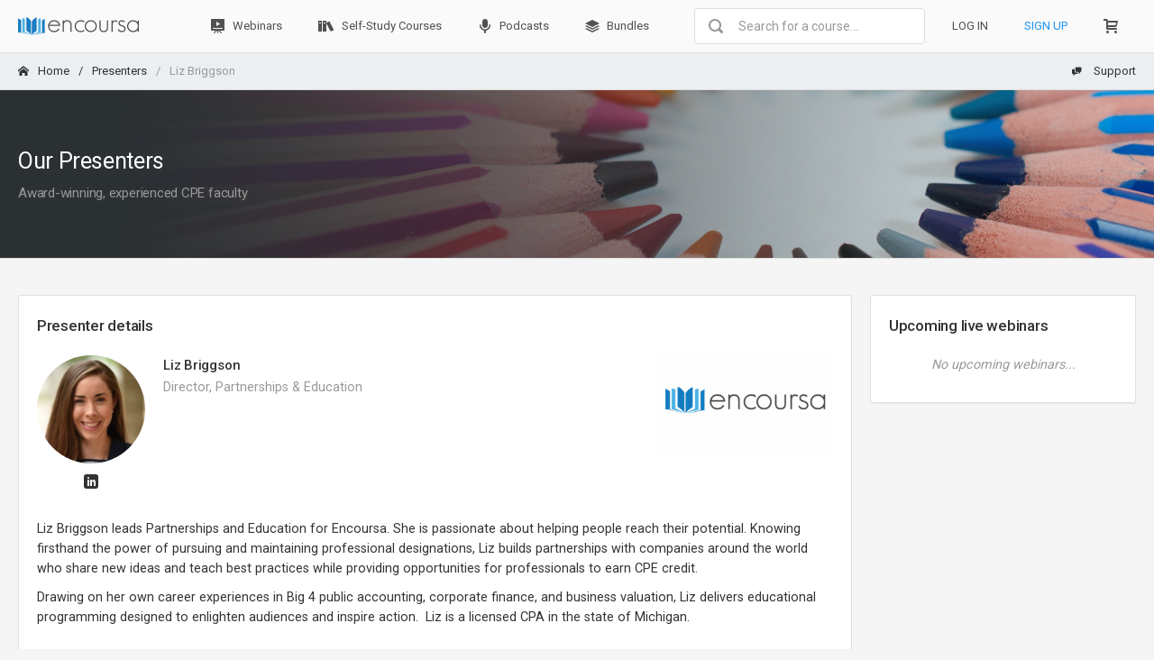

--- FILE ---
content_type: text/html; charset=utf-8
request_url: https://encoursa.com/presenters/liz-briggson
body_size: 7785
content:
<!DOCTYPE html>
<html lang="en">

<head>
    <meta charset="utf-8">
    <meta http-equiv="X-UA-Compatible" content="IE=edge">
    <meta name="viewport" content="width=device-width, initial-scale=1, shrink-to-fit=no">
    <title>Liz Briggson of Encoursa | Encoursa™</title>

    <link rel="canonical" href="https://encoursa.com/presenters/liz-briggson" />

    <link rel="alternate" hreflang="en-us" href="https://encoursa.com/presenters/liz-briggson" />

    <meta name="description"
        content='Liz Briggson leads Partnerships and Education for Encoursa. She is passionate about helping people reach their potential. Knowing firsthand the power of pursuin...'>
    <meta name="keywords" content="Liz Briggson">
    <meta name="skey" content="pk_live_iriH00R1LeI8wSDrQih0uZvZ">
    <meta name="csrf-token" content="GQptOpnqqggIqMYGIH9rEsUlGXS17XXTi8iaWRqp" />

    <meta name="twitter:card" content="summary" />
    <meta name="twitter:site" content="@encoursa" />
    <meta name="twitter:creator" content="@encoursa" />

    <meta property="og:url" content="https://encoursa.com" />
    <meta property="og:type" content="website" />
    
    <meta property="og:title" content="LIVE Continuing Education Webinars" />
    <meta property="og:description"
        content="Encoursa has the best live continuing education webinars on the web." />
    <meta property="og:image" content="https://encoursa.com/global/img/encoursa-social.png" />
    <meta property="og:image" content="https://encoursa.com/global/img/encoursa-social2.png" />
    <meta property="og:image:width" content="800" />
    <meta property="og:image:height" content="800" />

    <meta name="google-site-verification" content="AmFwCB4nXJBZwX_BQ4HneKbwty-4GEpYzyGMH3DqJIQ" />

    
    <link href="https://fonts.googleapis.com/css?family=Roboto:400,300,100,500,700,900" rel="stylesheet"
        type="text/css">
    <link href="https://encoursa.com/app/css/icons/icomoon/styles.css" rel="stylesheet" type="text/css">
    <link href="https://encoursa.com/app/css/app.css" rel="stylesheet" type="text/css">
    <link rel="shortcut icon" href="https://encoursa.com/global/img/favicon.png" type="image/x-icon" />
    <link rel="icon" type="image/png" href="https://encoursa.com/global/img/favicon.png" sizes="32x32" />
    
    <script type="732d960d6022123f9026f8ba-text/javascript">
        window.Laravel = {
            csrfToken : "GQptOpnqqggIqMYGIH9rEsUlGXS17XXTi8iaWRqp"
        };
        window.Algolia = {
            appId: "TGVUV8ZINA",
            searchKey: "42c1024e594568bc1f420be1fc1e7772"
        };
    </script>

    <script type="732d960d6022123f9026f8ba-text/javascript">
        var dataLayer = [];
        
        
    </script>

        
    

    <script type="732d960d6022123f9026f8ba-text/javascript">
        (function(w,d,s,l,i){w[l]=w[l]||[];w[l].push({'gtm.start':
        new Date().getTime(),event:'gtm.js'});var f=d.getElementsByTagName(s)[0],
        j=d.createElement(s),dl=l!='dataLayer'?'&l='+l:'';j.async=true;j.src=
        'https://www.googletagmanager.com/gtm.js?id='+i+dl;f.parentNode.insertBefore(j,f);
        })(window,document,'script','dataLayer','GTM-WW5695G');
    </script>
    
    <script type="732d960d6022123f9026f8ba-text/javascript">
    window['_fs_debug'] = false;
    window['_fs_host'] = 'fullstory.com';
    window['_fs_org'] = 'CFN2Q';
    window['_fs_namespace'] = 'FS';
    (function(m,n,e,t,l,o,g,y){
        if (e in m) {if(m.console && m.console.log) { m.console.log('FullStory namespace conflict. Please set window["_fs_namespace"].');} return;}
        g=m[e]=function(a,b){g.q?g.q.push([a,b]):g._api(a,b);};g.q=[];
        o=n.createElement(t);o.async=1;o.src='https://'+_fs_host+'/s/fs.js';
        y=n.getElementsByTagName(t)[0];y.parentNode.insertBefore(o,y);
        g.identify=function(i,v){g(l,{uid:i});if(v)g(l,v)};g.setUserVars=function(v){g(l,v)};
        g.shutdown=function(){g("rec",!1)};g.restart=function(){g("rec",!0)};
        g.consent=function(a){g("consent",!arguments.length||a)};
        g.identifyAccount=function(i,v){o='account';v=v||{};v.acctId=i;g(o,v)};
        g.clearUserCookie=function(){};
    })(window,document,window['_fs_namespace'],'script','user');
    </script>
    
    </head>

<body
    class="">

        
    <noscript><iframe src="https://www.googletagmanager.com/ns.html?id=GTM-WW5695G" height="0" width="0"
            style="display:none;visibility:hidden"></iframe></noscript>
    
    <div id="app" style="flex-direction:column;flex:1;display:flex;">
    
    <div class="page-header page-header-light ">

        
        <div class="navbar navbar-lg navbar-expand-md navbar-light bg-light border-transparent px-0 shadow-sm">
  <div class="container">
    <div class="navbar-brand wmin-0 mr-5">
      <a href="https://encoursa.com" class="d-inline-block">
        <img style="height:20px;" src="https://encoursa.com/global/img/encoursa-logo-dark.png" alt="Encoursa"
          title="CPA CPE Webinars and Self-Study Courses">
      </a>
    </div>

    <div class="d-lg-none">
      <button class="navbar-toggler" type="button" data-toggle="collapse" data-target="#navbar-mobile">
        <i class="icon-tree5"></i>
      </button>
                      </div>

    <div class="collapse navbar-collapse" id="navbar-mobile">

      <ul class="navbar-nav">
        <li class="nav-item">
          <a href="https://encoursa.com/training/webinars" class="navbar-nav-link"><i class="icon-presentation mr-1"></i>
            Webinars</a>
        </li>
        <li class="nav-item">
          <a href="https://encoursa.com/training/self-study-courses" class="navbar-nav-link"><i class="icon-books mr-1"></i>
            Self-Study
            Courses</a>
        </li>
        <li class="nav-item">
          <a href="https://encoursa.com/training/self-study-courses?podcast" class="navbar-nav-link"><i
              class="icon-mic2 mr-1"></i>
            Podcasts
          </a>
        </li>
        <li class="nav-item">
          <a href="https://encoursa.com/training/bundles" class="navbar-nav-link"><i class="icon-stack3 mr-1"></i>
            Bundles
          </a>
        </li>
      </ul>

      <div class="navbar-collapse collapse" id="navbar-form-icons">
        <master-search></master-search>
        
        
      </div>

      <ul class="navbar-nav ml-md-auto">
                  <li class="nav-item">
            <a class="text-uppercase navbar-nav-link" href="#login-tab" data-toggle="modal" data-target="#login-modal"
              dusk="login-button">Log In</a>
          </li>
          <li class="nav-item">
            <a class="text-uppercase text-primary navbar-nav-link" href="#create-tab" data-toggle="modal"
              data-target="#login-modal" dusk="signup-button">Sign Up</a>
          </li>
                <li class="nav-item">
          <a href="https://encoursa.com/cart" class="navbar-nav-link">
            <i class="icon-cart2"></i>
            <span class="d-md-none ml-2">Shopping cart</span>
                      </a>
        </li>
      </ul>
    </div>
  </div>
</div>
        

                <div class="breadcrumb-line breadcrumb-line-light alpha-slate px-0">
    <div class="container header-elements-md-inline">
        <div class="d-flex">
            <div class="breadcrumb">
                                                            <a href="https://encoursa.com" class="breadcrumb-item"><i class='icon-home2 mr-2'></i>Home</a>
                                                                                <a href="https://encoursa.com/presenters" class="breadcrumb-item">Presenters</a>
                                                                                <span class="breadcrumb-item active">Liz Briggson</span>
                                                </div>

            <a href="#" class="header-elements-toggle text-default d-md-none"><i class="icon-more"></i></a>
        </div>

        <div class="header-elements d-none">
            <div class="breadcrumb justify-content-center">
                <a href="https://encoursa.com/support" class="breadcrumb-elements-item">
                    <i class="icon-comment-discussion mr-2"></i>
                    Support
                </a>
            </div>
        </div>
    </div>
</div>


        

        
          <div class="bg-presenters py-5 px-0">
    <div class="container">
      <div class="content">
        <h1 class="mb-1">
          Our Presenters
        </h1>
        <h6 class="opacity-50 mb-0">
          Award-winning, experienced CPE faculty
        </h6>
      </div>
    </div>
  </div>
        


        
        
        


        
        
        
            </div>
    

    
    <div class="page-content container">

        
        <div class="content-wrapper">
            <div class="content">
                                                <noscript>
                    <div class="alert bg-warning">
                        <span class="font-weight-semibold">Warning!</span> We have detected your browser settings are
                        blocking core, required assets for Encoursa to load properly. This will cause core features not
                        to work, for example, you will not be able to login or register for webinars. We recommend using
                        a browser which enables these core assets to load and give you full access to Encoursa. <a
                            href="https://encoursa.com/browser-settings"><u>Click here for a tutorial on how to enable those
                                settings for your browser.</u></a>
                    </div>
                </noscript>
                <div class="row">
                      <div class="col-lg-9">
    <div class="card">
      <div class="card-header">
        <h5 class="card-title font-weight-semibold">Presenter details</h5>
      </div>
      <div class="card-body">
        <ul class="media-list mb-4">
          <li class="media d-flex flex-wrap">
            <div class="mr-3 mb-3 mb-md-0">
              <img src="https://gencast.s3.us-east-2.amazonaws.com/assets/5r71w711v-Liz%20LI.jfif" style="width:120px;height:120px;" class="rounded-circle"
                alt="Liz Briggson" title="Liz Briggson">
              <div class="list-icons list-icons-extended mt-2 d-block text-center">
                                  <a class="list-icons-item" href="https://www.linkedin.com/in/lizbriggsoncpa" data-popup="tooltip" title=""
                    data-container="body" target="_blank" data-original-title="LinkedIn"><i class="icon-linkedin"></i></a>
                                              </div>
            </div>
            <div class="media-body">
              <h6 class="media-title font-weight-semibold">
                Liz Briggson
              </h6>
              
              <p class="text-muted mb-1">
                Director, Partnerships &amp; Education
              </p>
                          </div>
            <div class="ml-md-auto">
                              <a href="https://encoursa.com/companies/encoursa">
                  <img src="https://gencast.s3.us-east-2.amazonaws.com/assets/zLeLoGa-Encoursa%20whitespace.png" style="width:200px;" class="img-rounded"
                    alt="Encoursa" title="Encoursa">
                </a>
                          </div>
          </li>
        </ul>
        <div>
          <p>Liz Briggson leads Partnerships and Education for Encoursa. She is passionate about helping people reach their potential. Knowing firsthand the power of pursuing and maintaining professional designations, Liz builds partnerships with companies around the world who share new ideas and teach best practices while providing opportunities for professionals to earn CPE credit.</p><p>Drawing on her own career experiences in Big 4 public accounting, corporate finance, and business valuation, Liz delivers educational programming designed to enlighten audiences and inspire action.&nbsp; Liz is a licensed CPA in the state of Michigan.&nbsp;</p>
        </div>
                  <h6 class="font-weight-semibold mt-4">About Encoursa</h6>
          <div>
            <p>Encoursa is an industry-leading provider of continuing education offering live webinars and a robust library of premium on-demand (self-study) training. Encoursa also partners with innovative providers of industry solutions to offer sponsored webinars. Our courses feature action-oriented objectives designed to help our community of accounting and finance professionals build and grow a dynamic skillset.</p>
          </div>
              </div>
    </div>
  </div>
  <div class="col-lg-3">
    <div class="card">
      <div class="card-header">
        <h5 class="card-title font-weight-semibold">Upcoming live webinars</h5>
      </div>
              <div class="card-body">
          <p class="text-center text-muted"><em>No upcoming webinars...</em></p>
        </div>
          </div>
  </div>

                </div>
            </div>
        </div>
        

        
    </div>
    
        <div class="bg-slate-800 text-default px-0 py-5"
  style="background-image: url('https://encoursa.com/app/img/panel_bg.png'); background-size: contain;">
  <div class="container">
    <div class="content">
      <h2 class="text-center">Sign Up For Our All-Access Pass:</h2>
      <div class="row">
        <div class="col-md-4 offset-md-2">
          <div class="media align-items-center align-items-md-start flex-column flex-md-row pt-3 pb-3">
            <i class="icon-ticket icon-3x mr-md-3"></i>
            <div class="media-body text-center text-md-left">
              <h3 class="media-title font-weight-semibold">Unlimited Access</h3>
              <span class="font-size-lg">12+ unique premium webinars each month and
                840+ hours of on-demand self-study courses.</span>
            </div>
          </div>
        </div>
        <div class="col-md-4">
          <div class="media align-items-center align-items-md-start flex-column flex-md-row pt-3 pb-3">
            <i class="icon-alarm icon-3x mr-md-3"></i>
            <div class="media-body text-center text-md-left">
              <h3 class="media-title font-weight-semibold">Save Time</h3>
              <span class="font-size-lg">CPE should be about learning, not wasting time searching all over
                for the right training.</span>
            </div>
          </div>
        </div>
      </div>
      <div class="row">
        <div class="col-md-4 offset-md-2">
          <div class="media align-items-center align-items-md-start flex-column flex-md-row pt-3 pb-3">
            <i class="icon-coin-dollar icon-3x mr-md-3"></i>
            <div class="media-body text-center text-md-left">
              <h3 class="media-title font-weight-semibold">Save Money</h3>
              <span class="font-size-lg">Complete your CPE requirements at one affordable price.</span>
            </div>
          </div>
        </div>
        <div class="col-md-4">
          <div class="media align-items-center align-items-md-start flex-column flex-md-row pt-3 pb-3">
            <i class="icon-mobile icon-3x mr-md-3"></i>
            <div class="media-body text-center text-md-left">
              <h3 class="media-title font-weight-semibold">On-the-Go Learning</h3>
              <span class="font-size-lg">Learn at your own pace from your computer, tablet, or mobile
                device.</span>
            </div>
          </div>
        </div>
      </div>
      <div class="d-flex justify-content-center">
        <a href="https://encoursa.com/pricing" class="btn btn-primary btn-lg w-md-25">Learn More!</a>
      </div>
    </div>
  </div>
</div>
        

    
    <div class="bg-white px-0 py-4 border-top">
  <div class="container">
    <div class="content">
      <div class="d-flex justify-content-between flex-wrap">
        <div>
          <p class="font-weight-semibold">
            Our Courses
          </p>
          <ul class="list list-unstyled mb-sm-2 mb-md-0">
            <li>
              <a href="https://encoursa.com/training/webinars">Webinars</a>
            </li>
            <li>
              <a href="https://encoursa.com/training/self-study-courses">Self-study</a>
            </li>
            <li>
              <a href="https://encoursa.com/training/self-study-courses?podcast">Podcast</a>
            </li>
          </ul>
        </div>
        <div>
          <p class="font-weight-semibold">
            Encoursa
          </p>
          <ul class="list list-unstyled mb-sm-2 mb-md-0">
            <li>
              <a href="https://encoursa.com/about">About</a>
            </li>
            <li>
              <a href="https://encoursa.com/blog">Blog</a>
            </li>
          </ul>
        </div>
        <div>
          <p class="font-weight-semibold">
            Our Partners
          </p>
          <ul class="list list-unstyled mb-sm-2 mb-md-0">
            <li>
              <a href="https://encoursa.com/presenters">Presenters</a>
            </li>
            <li>
              <a href="https://encoursa.com/companies">Companies</a>
            </li>
            
          </ul>
        </div>
        <div>
          <p class="font-weight-semibold">
            Support
          </p>
          <ul class="list list-unstyled mb-sm-2 mb-md-0">
            <li>
              <a href="https://encoursa.com/support">FAQs</a>
            </li>
            <li>
              <a href="https://encoursa.com/contact">Contact Us</a>
            </li>
            
          </ul>
        </div>
      </div>
    </div>
  </div>
</div>
    <div class="navbar navbar-expand-lg navbar-light px-0 border-top">
    <div class="container">
        <div class="text-center d-lg-none w-100">
            <button type="button" class="navbar-toggler dropdown-toggle collapsed" data-toggle="collapse" data-target="#navbar-footer"
                aria-expanded="false">
                <i class="icon-unfold mr-2"></i>
                Footer
            </button>
        </div>
        <div class="navbar-collapse collapse" id="navbar-footer" style="">
            <span class="navbar-text">
                &copy; 2026. <a href="https://encoursa.com">Encoursa LLC</a>. All rights reserved.
            </span>
            <ul class="navbar-nav ml-lg-auto">
                <li class="nav-item"><a href="https://encoursa.com/terms-and-conditions" class="navbar-nav-link">Terms & Conditions</a></li>
                <li class="nav-item"><a href="https://encoursa.com/privacy-policy" class="navbar-nav-link">Privacy Policy</a></li>
                <li class="nav-item"><a href="https://encoursa.com/support" class="navbar-nav-link font-weight-semibold"><span class="text-primary"><i class="icon-lifebuoy mr-2"></i> Support</span></a></li>
            </ul>
        </div>
    </div>
</div>    
    

    <div id="login-modal" class="modal fade" tabindex="-1">
    <div class="modal-dialog">
        <div class="modal-content">
            <ul class="nav nav-tabs nav-justified alpha-grey mb-0">
                <li class="nav-item"><a href="#login-tab" class="nav-link border-y-0 border-left-0 active"
                        data-toggle="tab">
                        <h6 class="my-1">Log in</h6>
                    </a>
                </li>
                <li class="nav-item"><a id="signup-tab" href="#create-tab" class="nav-link border-y-0 border-right-0"
                        data-toggle="tab">
                        <h6 class="my-1">Sign up</h6>
                    </a>
                </li>
            </ul>
            <div class="tab-content modal-body">
                                <div class="tab-pane fade show active" id="login-tab">
                    <login></login>
                </div>
                <div class="tab-pane fade" id="create-tab">
                    <register :countries="{&quot;AF&quot;:&quot;Afghanistan&quot;,&quot;AL&quot;:&quot;Albania&quot;,&quot;DZ&quot;:&quot;Algeria&quot;,&quot;AS&quot;:&quot;American Samoa&quot;,&quot;AD&quot;:&quot;Andorra&quot;,&quot;AO&quot;:&quot;Angola&quot;,&quot;AI&quot;:&quot;Anguilla&quot;,&quot;AQ&quot;:&quot;Antarctica&quot;,&quot;AG&quot;:&quot;Antigua and Barbuda&quot;,&quot;AR&quot;:&quot;Argentina&quot;,&quot;AM&quot;:&quot;Armenia&quot;,&quot;AW&quot;:&quot;Aruba&quot;,&quot;AU&quot;:&quot;Australia&quot;,&quot;AT&quot;:&quot;Austria&quot;,&quot;AZ&quot;:&quot;Azerbaijan&quot;,&quot;BS&quot;:&quot;Bahamas&quot;,&quot;BH&quot;:&quot;Bahrain&quot;,&quot;BD&quot;:&quot;Bangladesh&quot;,&quot;BB&quot;:&quot;Barbados&quot;,&quot;BY&quot;:&quot;Belarus&quot;,&quot;BE&quot;:&quot;Belgium&quot;,&quot;BZ&quot;:&quot;Belize&quot;,&quot;BJ&quot;:&quot;Benin&quot;,&quot;BM&quot;:&quot;Bermuda&quot;,&quot;BT&quot;:&quot;Bhutan&quot;,&quot;BO&quot;:&quot;Bolivia&quot;,&quot;BA&quot;:&quot;Bosnia and Herzegovina&quot;,&quot;BW&quot;:&quot;Botswana&quot;,&quot;BV&quot;:&quot;Bouvet Island&quot;,&quot;BR&quot;:&quot;Brazil&quot;,&quot;IO&quot;:&quot;British Indian Ocean Territory&quot;,&quot;VG&quot;:&quot;British Virgin Islands&quot;,&quot;BN&quot;:&quot;Brunei&quot;,&quot;BG&quot;:&quot;Bulgaria&quot;,&quot;BF&quot;:&quot;Burkina Faso&quot;,&quot;BI&quot;:&quot;Burundi&quot;,&quot;KH&quot;:&quot;Cambodia&quot;,&quot;CM&quot;:&quot;Cameroon&quot;,&quot;CA&quot;:&quot;Canada&quot;,&quot;CV&quot;:&quot;Cape Verde&quot;,&quot;BQ&quot;:&quot;Caribbean Netherlands&quot;,&quot;KY&quot;:&quot;Cayman Islands&quot;,&quot;CF&quot;:&quot;Central African Republic&quot;,&quot;TD&quot;:&quot;Chad&quot;,&quot;CL&quot;:&quot;Chile&quot;,&quot;CN&quot;:&quot;China&quot;,&quot;CX&quot;:&quot;Christmas Island&quot;,&quot;CC&quot;:&quot;Cocos (Keeling) Islands&quot;,&quot;CO&quot;:&quot;Colombia&quot;,&quot;KM&quot;:&quot;Comoros&quot;,&quot;CK&quot;:&quot;Cook Islands&quot;,&quot;CR&quot;:&quot;Costa Rica&quot;,&quot;HR&quot;:&quot;Croatia&quot;,&quot;CU&quot;:&quot;Cuba&quot;,&quot;CW&quot;:&quot;Cura\u00e7ao&quot;,&quot;CY&quot;:&quot;Cyprus&quot;,&quot;CZ&quot;:&quot;Czech Republic&quot;,&quot;CD&quot;:&quot;DR Congo&quot;,&quot;DK&quot;:&quot;Denmark&quot;,&quot;DJ&quot;:&quot;Djibouti&quot;,&quot;DM&quot;:&quot;Dominica&quot;,&quot;DO&quot;:&quot;Dominican Republic&quot;,&quot;EC&quot;:&quot;Ecuador&quot;,&quot;EG&quot;:&quot;Egypt&quot;,&quot;SV&quot;:&quot;El Salvador&quot;,&quot;GQ&quot;:&quot;Equatorial Guinea&quot;,&quot;ER&quot;:&quot;Eritrea&quot;,&quot;EE&quot;:&quot;Estonia&quot;,&quot;ET&quot;:&quot;Ethiopia&quot;,&quot;FK&quot;:&quot;Falkland Islands&quot;,&quot;FO&quot;:&quot;Faroe Islands&quot;,&quot;FJ&quot;:&quot;Fiji&quot;,&quot;FI&quot;:&quot;Finland&quot;,&quot;FR&quot;:&quot;France&quot;,&quot;GF&quot;:&quot;French Guiana&quot;,&quot;PF&quot;:&quot;French Polynesia&quot;,&quot;TF&quot;:&quot;French Southern and Antarctic Lands&quot;,&quot;GA&quot;:&quot;Gabon&quot;,&quot;GM&quot;:&quot;Gambia&quot;,&quot;GE&quot;:&quot;Georgia&quot;,&quot;DE&quot;:&quot;Germany&quot;,&quot;GH&quot;:&quot;Ghana&quot;,&quot;GI&quot;:&quot;Gibraltar&quot;,&quot;GR&quot;:&quot;Greece&quot;,&quot;GL&quot;:&quot;Greenland&quot;,&quot;GD&quot;:&quot;Grenada&quot;,&quot;GP&quot;:&quot;Guadeloupe&quot;,&quot;GU&quot;:&quot;Guam&quot;,&quot;GT&quot;:&quot;Guatemala&quot;,&quot;GG&quot;:&quot;Guernsey&quot;,&quot;GN&quot;:&quot;Guinea&quot;,&quot;GW&quot;:&quot;Guinea-Bissau&quot;,&quot;GY&quot;:&quot;Guyana&quot;,&quot;HT&quot;:&quot;Haiti&quot;,&quot;HM&quot;:&quot;Heard Island and McDonald Islands&quot;,&quot;HN&quot;:&quot;Honduras&quot;,&quot;HK&quot;:&quot;Hong Kong&quot;,&quot;HU&quot;:&quot;Hungary&quot;,&quot;IS&quot;:&quot;Iceland&quot;,&quot;IN&quot;:&quot;India&quot;,&quot;ID&quot;:&quot;Indonesia&quot;,&quot;IR&quot;:&quot;Iran&quot;,&quot;IQ&quot;:&quot;Iraq&quot;,&quot;IE&quot;:&quot;Ireland&quot;,&quot;IM&quot;:&quot;Isle of Man&quot;,&quot;IL&quot;:&quot;Israel&quot;,&quot;IT&quot;:&quot;Italy&quot;,&quot;CI&quot;:&quot;Ivory Coast&quot;,&quot;JM&quot;:&quot;Jamaica&quot;,&quot;JP&quot;:&quot;Japan&quot;,&quot;JE&quot;:&quot;Jersey&quot;,&quot;JO&quot;:&quot;Jordan&quot;,&quot;KZ&quot;:&quot;Kazakhstan&quot;,&quot;KE&quot;:&quot;Kenya&quot;,&quot;KI&quot;:&quot;Kiribati&quot;,&quot;XK&quot;:&quot;Kosovo&quot;,&quot;KW&quot;:&quot;Kuwait&quot;,&quot;KG&quot;:&quot;Kyrgyzstan&quot;,&quot;LA&quot;:&quot;Laos&quot;,&quot;LV&quot;:&quot;Latvia&quot;,&quot;LB&quot;:&quot;Lebanon&quot;,&quot;LS&quot;:&quot;Lesotho&quot;,&quot;LR&quot;:&quot;Liberia&quot;,&quot;LY&quot;:&quot;Libya&quot;,&quot;LI&quot;:&quot;Liechtenstein&quot;,&quot;LT&quot;:&quot;Lithuania&quot;,&quot;LU&quot;:&quot;Luxembourg&quot;,&quot;MO&quot;:&quot;Macau&quot;,&quot;MK&quot;:&quot;Macedonia&quot;,&quot;MG&quot;:&quot;Madagascar&quot;,&quot;MW&quot;:&quot;Malawi&quot;,&quot;MY&quot;:&quot;Malaysia&quot;,&quot;MV&quot;:&quot;Maldives&quot;,&quot;ML&quot;:&quot;Mali&quot;,&quot;MT&quot;:&quot;Malta&quot;,&quot;MH&quot;:&quot;Marshall Islands&quot;,&quot;MQ&quot;:&quot;Martinique&quot;,&quot;MR&quot;:&quot;Mauritania&quot;,&quot;MU&quot;:&quot;Mauritius&quot;,&quot;YT&quot;:&quot;Mayotte&quot;,&quot;MX&quot;:&quot;Mexico&quot;,&quot;FM&quot;:&quot;Micronesia&quot;,&quot;MD&quot;:&quot;Moldova&quot;,&quot;MC&quot;:&quot;Monaco&quot;,&quot;MN&quot;:&quot;Mongolia&quot;,&quot;ME&quot;:&quot;Montenegro&quot;,&quot;MS&quot;:&quot;Montserrat&quot;,&quot;MA&quot;:&quot;Morocco&quot;,&quot;MZ&quot;:&quot;Mozambique&quot;,&quot;MM&quot;:&quot;Myanmar&quot;,&quot;NA&quot;:&quot;Namibia&quot;,&quot;NR&quot;:&quot;Nauru&quot;,&quot;NP&quot;:&quot;Nepal&quot;,&quot;NL&quot;:&quot;Netherlands&quot;,&quot;NC&quot;:&quot;New Caledonia&quot;,&quot;NZ&quot;:&quot;New Zealand&quot;,&quot;NI&quot;:&quot;Nicaragua&quot;,&quot;NE&quot;:&quot;Niger&quot;,&quot;NG&quot;:&quot;Nigeria&quot;,&quot;NU&quot;:&quot;Niue&quot;,&quot;NF&quot;:&quot;Norfolk Island&quot;,&quot;KP&quot;:&quot;North Korea&quot;,&quot;MP&quot;:&quot;Northern Mariana Islands&quot;,&quot;NO&quot;:&quot;Norway&quot;,&quot;OM&quot;:&quot;Oman&quot;,&quot;PK&quot;:&quot;Pakistan&quot;,&quot;PW&quot;:&quot;Palau&quot;,&quot;PS&quot;:&quot;Palestine&quot;,&quot;PA&quot;:&quot;Panama&quot;,&quot;PG&quot;:&quot;Papua New Guinea&quot;,&quot;PY&quot;:&quot;Paraguay&quot;,&quot;PE&quot;:&quot;Peru&quot;,&quot;PH&quot;:&quot;Philippines&quot;,&quot;PN&quot;:&quot;Pitcairn Islands&quot;,&quot;PL&quot;:&quot;Poland&quot;,&quot;PT&quot;:&quot;Portugal&quot;,&quot;PR&quot;:&quot;Puerto Rico&quot;,&quot;QA&quot;:&quot;Qatar&quot;,&quot;CG&quot;:&quot;Republic of the Congo&quot;,&quot;RO&quot;:&quot;Romania&quot;,&quot;RU&quot;:&quot;Russia&quot;,&quot;RW&quot;:&quot;Rwanda&quot;,&quot;RE&quot;:&quot;R\u00e9union&quot;,&quot;BL&quot;:&quot;Saint Barth\u00e9lemy&quot;,&quot;SH&quot;:&quot;Saint Helena&quot;,&quot;KN&quot;:&quot;Saint Kitts and Nevis&quot;,&quot;LC&quot;:&quot;Saint Lucia&quot;,&quot;MF&quot;:&quot;Saint Martin&quot;,&quot;PM&quot;:&quot;Saint Pierre and Miquelon&quot;,&quot;VC&quot;:&quot;Saint Vincent and the Grenadines&quot;,&quot;WS&quot;:&quot;Samoa&quot;,&quot;SM&quot;:&quot;San Marino&quot;,&quot;SA&quot;:&quot;Saudi Arabia&quot;,&quot;SN&quot;:&quot;Senegal&quot;,&quot;RS&quot;:&quot;Serbia&quot;,&quot;SC&quot;:&quot;Seychelles&quot;,&quot;SL&quot;:&quot;Sierra Leone&quot;,&quot;SG&quot;:&quot;Singapore&quot;,&quot;SX&quot;:&quot;Sint Maarten&quot;,&quot;SK&quot;:&quot;Slovakia&quot;,&quot;SI&quot;:&quot;Slovenia&quot;,&quot;SB&quot;:&quot;Solomon Islands&quot;,&quot;SO&quot;:&quot;Somalia&quot;,&quot;ZA&quot;:&quot;South Africa&quot;,&quot;GS&quot;:&quot;South Georgia&quot;,&quot;KR&quot;:&quot;South Korea&quot;,&quot;SS&quot;:&quot;South Sudan&quot;,&quot;ES&quot;:&quot;Spain&quot;,&quot;LK&quot;:&quot;Sri Lanka&quot;,&quot;SD&quot;:&quot;Sudan&quot;,&quot;SR&quot;:&quot;Suriname&quot;,&quot;SJ&quot;:&quot;Svalbard and Jan Mayen&quot;,&quot;SZ&quot;:&quot;Swaziland&quot;,&quot;SE&quot;:&quot;Sweden&quot;,&quot;CH&quot;:&quot;Switzerland&quot;,&quot;SY&quot;:&quot;Syria&quot;,&quot;ST&quot;:&quot;S\u00e3o Tom\u00e9 and Pr\u00edncipe&quot;,&quot;TW&quot;:&quot;Taiwan&quot;,&quot;TJ&quot;:&quot;Tajikistan&quot;,&quot;TZ&quot;:&quot;Tanzania&quot;,&quot;TH&quot;:&quot;Thailand&quot;,&quot;TL&quot;:&quot;Timor-Leste&quot;,&quot;TG&quot;:&quot;Togo&quot;,&quot;TK&quot;:&quot;Tokelau&quot;,&quot;TO&quot;:&quot;Tonga&quot;,&quot;TT&quot;:&quot;Trinidad and Tobago&quot;,&quot;TN&quot;:&quot;Tunisia&quot;,&quot;TR&quot;:&quot;Turkey&quot;,&quot;TM&quot;:&quot;Turkmenistan&quot;,&quot;TC&quot;:&quot;Turks and Caicos Islands&quot;,&quot;TV&quot;:&quot;Tuvalu&quot;,&quot;UG&quot;:&quot;Uganda&quot;,&quot;UA&quot;:&quot;Ukraine&quot;,&quot;AE&quot;:&quot;United Arab Emirates&quot;,&quot;GB&quot;:&quot;United Kingdom&quot;,&quot;US&quot;:&quot;United States&quot;,&quot;UM&quot;:&quot;United States Minor Outlying Islands&quot;,&quot;VI&quot;:&quot;United States Virgin Islands&quot;,&quot;UY&quot;:&quot;Uruguay&quot;,&quot;UZ&quot;:&quot;Uzbekistan&quot;,&quot;VU&quot;:&quot;Vanuatu&quot;,&quot;VA&quot;:&quot;Vatican City&quot;,&quot;VE&quot;:&quot;Venezuela&quot;,&quot;VN&quot;:&quot;Vietnam&quot;,&quot;WF&quot;:&quot;Wallis and Futuna&quot;,&quot;EH&quot;:&quot;Western Sahara&quot;,&quot;YE&quot;:&quot;Yemen&quot;,&quot;ZM&quot;:&quot;Zambia&quot;,&quot;ZW&quot;:&quot;Zimbabwe&quot;,&quot;AX&quot;:&quot;\u00c5land Islands&quot;}"></register>
                </div>
                            </div>
        </div>
    </div>
</div>

</div>
<script src="https://cdnjs.cloudflare.com/polyfill/v3/polyfill.min.js?version=3.111.0&features=default%2CArray.prototype.includes%2CArray.prototype.find" type="732d960d6022123f9026f8ba-text/javascript">
</script>

<script type="732d960d6022123f9026f8ba-text/javascript" src="https://encoursa.com/app/js/core.js"></script>


  <script src="https://encoursa.com/app/js/plugins/forms/validation/validate.min.js" type="732d960d6022123f9026f8ba-text/javascript"></script>
  <script src="https://encoursa.com/app/js/plugins/forms/styling/uniform.min.js" type="732d960d6022123f9026f8ba-text/javascript"></script>
  <script src="https://encoursa.com/app/js/plugins/forms/selects/select2.min.js" type="732d960d6022123f9026f8ba-text/javascript"></script>
  <script src="https://encoursa.com/app/js/plugins/forms/inputs/formatter.min.js" type="732d960d6022123f9026f8ba-text/javascript"></script>
  <script type="732d960d6022123f9026f8ba-text/javascript">
    window.user_authenticated = false;
    window.aap = false;
  </script>
<script type="732d960d6022123f9026f8ba-text/javascript" src="/app/js/theme.js"></script>
<script type="732d960d6022123f9026f8ba-text/javascript" src="/global/js/app.js?id=e79d0a3d47ec1bfcc011"></script>

<script src="https://encoursa.com/app/js/plugins/notifications/jgrowl.min.js" type="732d960d6022123f9026f8ba-text/javascript"></script>
<script type="732d960d6022123f9026f8ba-text/javascript">
  _linkedin_partner_id = "1606906";
  window._linkedin_data_partner_ids = window._linkedin_data_partner_ids || [];
  window._linkedin_data_partner_ids.push(_linkedin_partner_id);
</script>
<script type="732d960d6022123f9026f8ba-text/javascript">
  (function(l) {
    if (!l) {
      window.lintrk = function(a, b) {
        window.lintrk.q.push([a, b])
      };
      window.lintrk.q = []
    }
    var s = document.getElementsByTagName("script")[0];
    var b = document.createElement("script");
    b.type = "text/javascript";
    b.async = true;
    b.src = "https://snap.licdn.com/li.lms-analytics/insight.min.js";
    s.parentNode.insertBefore(b, s);
  })(window.lintrk);
</script>
<noscript>
  <img height="1" width="1" style="display:none;" alt=""
    src="https://px.ads.linkedin.com/collect/?pid=1606906&fmt=gif" />
</noscript>
<script src="/cdn-cgi/scripts/7d0fa10a/cloudflare-static/rocket-loader.min.js" data-cf-settings="732d960d6022123f9026f8ba-|49" defer></script></body>

</html>


--- FILE ---
content_type: text/css
request_url: https://encoursa.com/app/css/app.css
body_size: 102622
content:
@charset "UTF-8";

/* ------------------------------------------------------------------------------
 *
 *  # Bootstrap v4.1.1 (https://getbootstrap.com)
 *
 *  Copyright 2011-2018 The Bootstrap Authors
 *  Copyright 2011-2018 Twitter, Inc.
 *  Licensed under MIT (https://github.com/twbs/bootstrap/blob/master/LICENSE)
 *
 * ---------------------------------------------------------------------------- */

/* ------------------------------------------------------------------------------
 *
 *  # Global configuration
 *
 *  Here you can change main theme, enable or disable certain components and
 *  optional styles. This allows you to include only components that you need.
 *
 *  'true'  - enables component and includes it to main CSS file.
 *  'false' - disables component and excludes it from main CSS file.
 *
 *  Layout helper: @if $layout == 'base' {...}
 *  Theme helper: @if $theme == 'material' {...}
 *  Component helper: @if $enable-* {...}
 *
 * ---------------------------------------------------------------------------- */

/* ------------------------------------------------------------------------------
 *
 *  # Custom Limitless functions
 *
 *  Utility mixins and functions for evalutating source code across our variables, maps, and mixins.
 *
 * ---------------------------------------------------------------------------- */

/* ------------------------------------------------------------------------------
 *
 *  # Custom template mixins
 *
 *  All custom mixins are prefixed with "ll-" to avoid conflicts
 *
 * ---------------------------------------------------------------------------- */

/* ------------------------------------------------------------------------------
 *
 *  # Main colors
 *
 *  List of the template main color palettes
 *
 * ---------------------------------------------------------------------------- */

/* ------------------------------------------------------------------------------
 *
 *  # Default Bootstrap variable overrides
 *
 *  Variables should follow the `$component-state-property-size` formula for
 *  consistent naming. Ex: $nav-link-disabled-color and $modal-content-box-shadow-xs.
 *  Also includes custom variables, all marked with "!default" flag.
 *
 * ---------------------------------------------------------------------------- */

/* ------------------------------------------------------------------------------
 *
 *  # Additional variables
 *
 *  Mainly 3rd party libraries and additional variables for default
 *  Bootstrap components.
 *
 * ---------------------------------------------------------------------------- */

/* ------------------------------------------------------------------------------
 *
 *  # Mixins
 *
 *  Import Bootstrap mixins with overrides
 *
 * ---------------------------------------------------------------------------- */

/* ------------------------------------------------------------------------------
 *
 *  # Badge mixin
 *
 *  Override and extend default badge mixin.
 *
 * ---------------------------------------------------------------------------- */

/* ------------------------------------------------------------------------------
 *
 *  # Buttons mixin
 *
 *  Override and extend default buttons mixin.
 *
 * ---------------------------------------------------------------------------- */

/* ------------------------------------------------------------------------------
 *
 *  # Caret mixin
 *
 *  Override and extend default cared mixin.
 *
 * ---------------------------------------------------------------------------- */

/* ------------------------------------------------------------------------------
 *
 *  # Forms mixin
 *
 *  Override and extend default forms mixin.
 *
 * ---------------------------------------------------------------------------- */

/* ------------------------------------------------------------------------------
 *
 *  # Background mixin
 *
 *  Override and extend default background mixin.
 *
 * ---------------------------------------------------------------------------- */

:root {
  --blue: #2196F3;
  --indigo: #3F51B5;
  --purple: #673AB7;
  --pink: #E91E63;
  --red: #F44336;
  --orange: #FF7043;
  --yellow: #FF9800;
  --green: #4CAF50;
  --teal: #009688;
  --cyan: #00BCD4;
  --white: #fff;
  --gray: #999;
  --gray-dark: #555;
  --primary: #2196F3;
  --secondary: #777;
  --success: #4CAF50;
  --info: #00BCD4;
  --warning: #FF7043;
  --danger: #F44336;
  --light: #fafafa;
  --dark: #293a50;
  --breakpoint-xs: 0;
  --breakpoint-sm: 576px;
  --breakpoint-md: 768px;
  --breakpoint-lg: 992px;
  --breakpoint-xl: 1200px;
  --font-family-sans-serif: "Roboto", -apple-system, BlinkMacSystemFont, "Segoe UI", Roboto, "Helvetica Neue", Arial, sans-serif, "Apple Color Emoji", "Segoe UI Emoji", "Segoe UI Symbol";
  --font-family-monospace: SFMono-Regular, Menlo, Monaco, Consolas, "Liberation Mono", "Courier New", monospace;
}

@media print {
  *,
  *::before,
  *::after {
    text-shadow: none !important;
    box-shadow: none !important;
  }

  a:not(.btn) {
    text-decoration: underline;
  }

  abbr[title]::after {
    content: " (" attr(title) ")";
  }

  pre {
    white-space: pre-wrap !important;
  }

  pre,
  blockquote {
    border: 1px solid #ccc;
    page-break-inside: avoid;
  }

  thead {
    display: table-header-group;
  }

  tr,
  img {
    page-break-inside: avoid;
  }

  p,
  h2,
  h3 {
    orphans: 3;
    widows: 3;
  }

  h2,
  h3 {
    page-break-after: avoid;
  }

@page {
    size: a3;
}

  body {
    min-width: 992px !important;
  }

  .container {
    min-width: 992px !important;
  }

  .navbar {
    display: none;
  }

  .badge {
    border: 1px solid #000;
  }

  .table {
    border-collapse: collapse !important;
  }

  .table td,
  .table th {
    background-color: #fff !important;
  }

  .table-bordered th,
  .table-bordered td {
    border: 1px solid #eee !important;
  }

  .table-dark {
    color: inherit;
  }

  .table-dark th,
  .table-dark td,
  .table-dark thead th,
  .table-dark tbody + tbody {
    border-color: #ddd;
  }

  .table .thead-dark th {
    color: inherit;
    border-color: #ddd;
  }
}

*,
*::before,
*::after {
  box-sizing: border-box;
}

html {
  font-family: sans-serif;
  line-height: 1.15;
  -webkit-text-size-adjust: 100%;
  -ms-text-size-adjust: 100%;
  -ms-overflow-style: scrollbar;
  -webkit-tap-highlight-color: rgba(0, 0, 0, 0);
}

article,
aside,
figcaption,
figure,
footer,
header,
hgroup,
main,
nav,
section {
  display: block;
}

body {
  margin: 0;
  font-family: "Roboto", -apple-system, BlinkMacSystemFont, "Segoe UI", Roboto, "Helvetica Neue", Arial, sans-serif, "Apple Color Emoji", "Segoe UI Emoji", "Segoe UI Symbol";
  font-size: 0.8125rem;
  font-weight: 400;
  line-height: 1.5385;
  color: #333;
  text-align: left;
  background-color: #f5f5f5;
}

[tabindex="-1"]:focus {
  outline: 0 !important;
}

hr {
  box-sizing: content-box;
  height: 0;
  overflow: visible;
}

h1,
h2,
h3,
h4,
h5,
h6 {
  margin-top: 0;
  margin-bottom: 0.625rem;
}

p {
  margin-top: 0;
  margin-bottom: 0.625rem;
}

abbr[title],
abbr[data-original-title] {
  text-decoration: underline;
  -webkit-text-decoration: underline dotted;
          text-decoration: underline dotted;
  cursor: help;
  border-bottom: 0;
}

address {
  margin-bottom: 1rem;
  font-style: normal;
  line-height: inherit;
}

ol,
ul,
dl {
  margin-top: 0;
  margin-bottom: 1rem;
}

ol ol,
ul ul,
ol ul,
ul ol {
  margin-bottom: 0;
}

dt {
  font-weight: 500;
}

dd {
  margin-bottom: 0.5rem;
  margin-left: 0;
}

blockquote {
  margin: 0 0 1rem;
}

dfn {
  font-style: italic;
}

b,
strong {
  font-weight: bolder;
}

small {
  font-size: 80%;
}

sub,
sup {
  position: relative;
  font-size: 75%;
  line-height: 0;
  vertical-align: baseline;
}

sub {
  bottom: -0.25em;
}

sup {
  top: -0.5em;
}

a {
  color: #2196F3;
  text-decoration: none;
  background-color: transparent;
  -webkit-text-decoration-skip: objects;
}

a:hover {
  color: #0a6ebd;
  text-decoration: none;
}

a:not([href]):not([tabindex]) {
  color: inherit;
  text-decoration: none;
}

a:not([href]):not([tabindex]):hover,
a:not([href]):not([tabindex]):focus {
  color: inherit;
  text-decoration: none;
}

a:not([href]):not([tabindex]):focus {
  outline: 0;
}

pre,
code,
kbd,
samp {
  font-family: SFMono-Regular, Menlo, Monaco, Consolas, "Liberation Mono", "Courier New", monospace;
  font-size: 1em;
}

pre {
  margin-top: 0;
  margin-bottom: 1rem;
  overflow: auto;
  -ms-overflow-style: scrollbar;
}

figure {
  margin: 0 0 1rem;
}

img {
  vertical-align: middle;
  border-style: none;
}

svg:not(:root) {
  overflow: hidden;
}

table {
  border-collapse: collapse;
}

caption {
  padding-top: 0.75rem 1.25rem;
  padding-bottom: 0.75rem 1.25rem;
  color: #999;
  text-align: left;
  caption-side: bottom;
}

th {
  text-align: inherit;
}

label {
  display: inline-block;
  margin-bottom: 0.5rem;
}

button {
  border-radius: 0;
}

button:focus {
  outline: 1px dotted;
  outline: 5px auto -webkit-focus-ring-color;
}

input,
button,
select,
optgroup,
textarea {
  margin: 0;
  font-family: inherit;
  font-size: inherit;
  line-height: inherit;
}

button,
input {
  overflow: visible;
}

button,
select {
  text-transform: none;
}

button,
html [type=button],
[type=reset],
[type=submit] {
  -webkit-appearance: button;
}

button::-moz-focus-inner,
[type=button]::-moz-focus-inner,
[type=reset]::-moz-focus-inner,
[type=submit]::-moz-focus-inner {
  padding: 0;
  border-style: none;
}

input[type=radio],
input[type=checkbox] {
  box-sizing: border-box;
  padding: 0;
}

input[type=date],
input[type=time],
input[type=datetime-local],
input[type=month] {
  -webkit-appearance: listbox;
}

textarea {
  overflow: auto;
  resize: vertical;
}

fieldset {
  min-width: 0;
  padding: 0;
  margin: 0;
  border: 0;
}

legend {
  display: block;
  width: 100%;
  max-width: 100%;
  padding: 0;
  margin-bottom: 0.5rem;
  font-size: 1.5rem;
  line-height: inherit;
  color: inherit;
  white-space: normal;
}

progress {
  vertical-align: baseline;
}

[type=number]::-webkit-inner-spin-button,
[type=number]::-webkit-outer-spin-button {
  height: auto;
}

[type=search] {
  outline-offset: -2px;
  -webkit-appearance: none;
}

[type=search]::-webkit-search-cancel-button,
[type=search]::-webkit-search-decoration {
  -webkit-appearance: none;
}

::-webkit-file-upload-button {
  font: inherit;
  -webkit-appearance: button;
}

output {
  display: inline-block;
}

summary {
  display: list-item;
  cursor: pointer;
}

template {
  display: none;
}

[hidden] {
  display: none !important;
}

h1,
h2,
h3,
h4,
h5,
h6,
.h1,
.h2,
.h3,
.h4,
.h5,
.h6 {
  margin-bottom: 0.625rem;
  font-family: inherit;
  font-weight: 400;
  line-height: 1.5385;
  color: inherit;
}

h1,
.h1 {
  font-size: 1.5625rem;
}

h2,
.h2 {
  font-size: 1.4375rem;
}

h3,
.h3 {
  font-size: 1.3125rem;
}

h4,
.h4 {
  font-size: 1.1875rem;
}

h5,
.h5 {
  font-size: 1.0625rem;
}

h6,
.h6 {
  font-size: 0.9375rem;
}

.lead {
  font-size: 1.015625rem;
  font-weight: 300;
}

.display-1 {
  font-size: 6rem;
  font-weight: 300;
  line-height: 1.5385;
}

.display-2 {
  font-size: 5.5rem;
  font-weight: 300;
  line-height: 1.5385;
}

.display-3 {
  font-size: 4.5rem;
  font-weight: 300;
  line-height: 1.5385;
}

.display-4 {
  font-size: 3.5rem;
  font-weight: 300;
  line-height: 1.5385;
}

hr {
  margin-top: 1.25rem;
  margin-bottom: 1.25rem;
  border: 0;
  border-top: 1px solid #ddd;
}

small,
.small {
  font-size: 80%;
  font-weight: 400;
}

mark,
.mark {
  padding: 0.25rem 0.5rem;
  background-color: #fcf8e3;
}

.list-unstyled {
  padding-left: 0;
  list-style: none;
}

.list-inline {
  padding-left: 0;
  list-style: none;
}

.list-inline-item {
  display: inline-block;
}

.list-inline-item:not(:last-child) {
  margin-right: 1.25rem;
}

.initialism {
  font-size: 90%;
  text-transform: uppercase;
}

.blockquote {
  margin-bottom: 1.25rem;
  font-size: 0.9375rem;
}

.blockquote-footer {
  display: block;
  font-size: 80%;
  color: #999;
}

.blockquote-footer::before {
  content: "\2014\A0";
}

.img-fluid {
  max-width: 100%;
  height: auto;
}

.img-thumbnail {
  padding: 0.25rem;
  background-color: #f5f5f5;
  border: 1px solid rgba(0, 0, 0, 0.125);
  border-radius: 0.1875rem;
  box-shadow: 0 1px 2px rgba(0, 0, 0, 0.075);
  max-width: 100%;
  height: auto;
}

.figure {
  display: inline-block;
}

.figure-img {
  margin-bottom: 0.625rem;
  line-height: 1;
}

.figure-caption {
  font-size: 90%;
  color: #999;
}

code {
  font-size: 0.75rem;
  color: #D81B60;
  word-break: break-word;
}

a > code {
  color: inherit;
}

kbd {
  padding: 0.2rem 0.4rem;
  font-size: 0.75rem;
  color: #fff;
  background-color: #333;
  border-radius: 0.125rem;
  box-shadow: inset 0 -0.1rem 0 rgba(0, 0, 0, 0.25);
}

kbd kbd {
  padding: 0;
  font-size: 100%;
  font-weight: 700;
  box-shadow: none;
}

pre {
  display: block;
  font-size: 0.75rem;
  color: #333;
}

pre code {
  font-size: inherit;
  color: inherit;
  word-break: normal;
}

.pre-scrollable {
  max-height: 450px;
  overflow-y: scroll;
}

.container {
  width: 100%;
  padding-right: 0.625rem;
  padding-left: 0.625rem;
  margin-right: auto;
  margin-left: auto;
}

@media (min-width: 576px) {
  .container {
    max-width: 540px;
  }
}

@media (min-width: 768px) {
  .container {
    max-width: 720px;
  }
}

@media (min-width: 992px) {
  .container {
    max-width: 960px;
  }
}

@media (min-width: 1200px) {
  .container {
    max-width: 1140px;
  }
}

.container-fluid {
  width: 100%;
  padding-right: 0.625rem;
  padding-left: 0.625rem;
  margin-right: auto;
  margin-left: auto;
}

.row {
  display: flex;
  flex-wrap: wrap;
  margin-right: -0.625rem;
  margin-left: -0.625rem;
}

.no-gutters {
  margin-right: 0;
  margin-left: 0;
}

.no-gutters > .col,
.no-gutters > [class*=col-] {
  padding-right: 0;
  padding-left: 0;
}

.col-xl,
.col-xl-auto,
.col-xl-12,
.col-xl-11,
.col-xl-10,
.col-xl-9,
.col-xl-8,
.col-xl-7,
.col-xl-6,
.col-xl-5,
.col-xl-4,
.col-xl-3,
.col-xl-2,
.col-xl-1,
.col-lg,
.col-lg-auto,
.col-lg-12,
.col-lg-11,
.col-lg-10,
.col-lg-9,
.col-lg-8,
.col-lg-7,
.col-lg-6,
.col-lg-5,
.col-lg-4,
.col-lg-3,
.col-lg-2,
.col-lg-1,
.col-md,
.col-md-auto,
.col-md-12,
.col-md-11,
.col-md-10,
.col-md-9,
.col-md-8,
.col-md-7,
.col-md-6,
.col-md-5,
.col-md-4,
.col-md-3,
.col-md-2,
.col-md-1,
.col-sm,
.col-sm-auto,
.col-sm-12,
.col-sm-11,
.col-sm-10,
.col-sm-9,
.col-sm-8,
.col-sm-7,
.col-sm-6,
.col-sm-5,
.col-sm-4,
.col-sm-3,
.col-sm-2,
.col-sm-1,
.col,
.col-auto,
.col-12,
.col-11,
.col-10,
.col-9,
.col-8,
.col-7,
.col-6,
.col-5,
.col-4,
.col-3,
.col-2,
.col-1 {
  position: relative;
  width: 100%;
  min-height: 1px;
  padding-right: 0.625rem;
  padding-left: 0.625rem;
}

.col {
  flex-basis: 0;
  flex-grow: 1;
  max-width: 100%;
}

.col-auto {
  flex: 0 0 auto;
  width: auto;
  max-width: none;
}

.col-1 {
  flex: 0 0 8.3333333333%;
  max-width: 8.3333333333%;
}

.col-2 {
  flex: 0 0 16.6666666667%;
  max-width: 16.6666666667%;
}

.col-3 {
  flex: 0 0 25%;
  max-width: 25%;
}

.col-4 {
  flex: 0 0 33.3333333333%;
  max-width: 33.3333333333%;
}

.col-5 {
  flex: 0 0 41.6666666667%;
  max-width: 41.6666666667%;
}

.col-6 {
  flex: 0 0 50%;
  max-width: 50%;
}

.col-7 {
  flex: 0 0 58.3333333333%;
  max-width: 58.3333333333%;
}

.col-8 {
  flex: 0 0 66.6666666667%;
  max-width: 66.6666666667%;
}

.col-9 {
  flex: 0 0 75%;
  max-width: 75%;
}

.col-10 {
  flex: 0 0 83.3333333333%;
  max-width: 83.3333333333%;
}

.col-11 {
  flex: 0 0 91.6666666667%;
  max-width: 91.6666666667%;
}

.col-12 {
  flex: 0 0 100%;
  max-width: 100%;
}

.order-first {
  order: -1;
}

.order-last {
  order: 13;
}

.order-0 {
  order: 0;
}

.order-1 {
  order: 1;
}

.order-2 {
  order: 2;
}

.order-3 {
  order: 3;
}

.order-4 {
  order: 4;
}

.order-5 {
  order: 5;
}

.order-6 {
  order: 6;
}

.order-7 {
  order: 7;
}

.order-8 {
  order: 8;
}

.order-9 {
  order: 9;
}

.order-10 {
  order: 10;
}

.order-11 {
  order: 11;
}

.order-12 {
  order: 12;
}

.offset-1 {
  margin-left: 8.3333333333%;
}

.offset-2 {
  margin-left: 16.6666666667%;
}

.offset-3 {
  margin-left: 25%;
}

.offset-4 {
  margin-left: 33.3333333333%;
}

.offset-5 {
  margin-left: 41.6666666667%;
}

.offset-6 {
  margin-left: 50%;
}

.offset-7 {
  margin-left: 58.3333333333%;
}

.offset-8 {
  margin-left: 66.6666666667%;
}

.offset-9 {
  margin-left: 75%;
}

.offset-10 {
  margin-left: 83.3333333333%;
}

.offset-11 {
  margin-left: 91.6666666667%;
}

@media (min-width: 576px) {
  .col-sm {
    flex-basis: 0;
    flex-grow: 1;
    max-width: 100%;
  }

  .col-sm-auto {
    flex: 0 0 auto;
    width: auto;
    max-width: none;
  }

  .col-sm-1 {
    flex: 0 0 8.3333333333%;
    max-width: 8.3333333333%;
  }

  .col-sm-2 {
    flex: 0 0 16.6666666667%;
    max-width: 16.6666666667%;
  }

  .col-sm-3 {
    flex: 0 0 25%;
    max-width: 25%;
  }

  .col-sm-4 {
    flex: 0 0 33.3333333333%;
    max-width: 33.3333333333%;
  }

  .col-sm-5 {
    flex: 0 0 41.6666666667%;
    max-width: 41.6666666667%;
  }

  .col-sm-6 {
    flex: 0 0 50%;
    max-width: 50%;
  }

  .col-sm-7 {
    flex: 0 0 58.3333333333%;
    max-width: 58.3333333333%;
  }

  .col-sm-8 {
    flex: 0 0 66.6666666667%;
    max-width: 66.6666666667%;
  }

  .col-sm-9 {
    flex: 0 0 75%;
    max-width: 75%;
  }

  .col-sm-10 {
    flex: 0 0 83.3333333333%;
    max-width: 83.3333333333%;
  }

  .col-sm-11 {
    flex: 0 0 91.6666666667%;
    max-width: 91.6666666667%;
  }

  .col-sm-12 {
    flex: 0 0 100%;
    max-width: 100%;
  }

  .order-sm-first {
    order: -1;
  }

  .order-sm-last {
    order: 13;
  }

  .order-sm-0 {
    order: 0;
  }

  .order-sm-1 {
    order: 1;
  }

  .order-sm-2 {
    order: 2;
  }

  .order-sm-3 {
    order: 3;
  }

  .order-sm-4 {
    order: 4;
  }

  .order-sm-5 {
    order: 5;
  }

  .order-sm-6 {
    order: 6;
  }

  .order-sm-7 {
    order: 7;
  }

  .order-sm-8 {
    order: 8;
  }

  .order-sm-9 {
    order: 9;
  }

  .order-sm-10 {
    order: 10;
  }

  .order-sm-11 {
    order: 11;
  }

  .order-sm-12 {
    order: 12;
  }

  .offset-sm-0 {
    margin-left: 0;
  }

  .offset-sm-1 {
    margin-left: 8.3333333333%;
  }

  .offset-sm-2 {
    margin-left: 16.6666666667%;
  }

  .offset-sm-3 {
    margin-left: 25%;
  }

  .offset-sm-4 {
    margin-left: 33.3333333333%;
  }

  .offset-sm-5 {
    margin-left: 41.6666666667%;
  }

  .offset-sm-6 {
    margin-left: 50%;
  }

  .offset-sm-7 {
    margin-left: 58.3333333333%;
  }

  .offset-sm-8 {
    margin-left: 66.6666666667%;
  }

  .offset-sm-9 {
    margin-left: 75%;
  }

  .offset-sm-10 {
    margin-left: 83.3333333333%;
  }

  .offset-sm-11 {
    margin-left: 91.6666666667%;
  }
}

@media (min-width: 768px) {
  .col-md {
    flex-basis: 0;
    flex-grow: 1;
    max-width: 100%;
  }

  .col-md-auto {
    flex: 0 0 auto;
    width: auto;
    max-width: none;
  }

  .col-md-1 {
    flex: 0 0 8.3333333333%;
    max-width: 8.3333333333%;
  }

  .col-md-2 {
    flex: 0 0 16.6666666667%;
    max-width: 16.6666666667%;
  }

  .col-md-3 {
    flex: 0 0 25%;
    max-width: 25%;
  }

  .col-md-4 {
    flex: 0 0 33.3333333333%;
    max-width: 33.3333333333%;
  }

  .col-md-5 {
    flex: 0 0 41.6666666667%;
    max-width: 41.6666666667%;
  }

  .col-md-6 {
    flex: 0 0 50%;
    max-width: 50%;
  }

  .col-md-7 {
    flex: 0 0 58.3333333333%;
    max-width: 58.3333333333%;
  }

  .col-md-8 {
    flex: 0 0 66.6666666667%;
    max-width: 66.6666666667%;
  }

  .col-md-9 {
    flex: 0 0 75%;
    max-width: 75%;
  }

  .col-md-10 {
    flex: 0 0 83.3333333333%;
    max-width: 83.3333333333%;
  }

  .col-md-11 {
    flex: 0 0 91.6666666667%;
    max-width: 91.6666666667%;
  }

  .col-md-12 {
    flex: 0 0 100%;
    max-width: 100%;
  }

  .order-md-first {
    order: -1;
  }

  .order-md-last {
    order: 13;
  }

  .order-md-0 {
    order: 0;
  }

  .order-md-1 {
    order: 1;
  }

  .order-md-2 {
    order: 2;
  }

  .order-md-3 {
    order: 3;
  }

  .order-md-4 {
    order: 4;
  }

  .order-md-5 {
    order: 5;
  }

  .order-md-6 {
    order: 6;
  }

  .order-md-7 {
    order: 7;
  }

  .order-md-8 {
    order: 8;
  }

  .order-md-9 {
    order: 9;
  }

  .order-md-10 {
    order: 10;
  }

  .order-md-11 {
    order: 11;
  }

  .order-md-12 {
    order: 12;
  }

  .offset-md-0 {
    margin-left: 0;
  }

  .offset-md-1 {
    margin-left: 8.3333333333%;
  }

  .offset-md-2 {
    margin-left: 16.6666666667%;
  }

  .offset-md-3 {
    margin-left: 25%;
  }

  .offset-md-4 {
    margin-left: 33.3333333333%;
  }

  .offset-md-5 {
    margin-left: 41.6666666667%;
  }

  .offset-md-6 {
    margin-left: 50%;
  }

  .offset-md-7 {
    margin-left: 58.3333333333%;
  }

  .offset-md-8 {
    margin-left: 66.6666666667%;
  }

  .offset-md-9 {
    margin-left: 75%;
  }

  .offset-md-10 {
    margin-left: 83.3333333333%;
  }

  .offset-md-11 {
    margin-left: 91.6666666667%;
  }
}

@media (min-width: 992px) {
  .col-lg {
    flex-basis: 0;
    flex-grow: 1;
    max-width: 100%;
  }

  .col-lg-auto {
    flex: 0 0 auto;
    width: auto;
    max-width: none;
  }

  .col-lg-1 {
    flex: 0 0 8.3333333333%;
    max-width: 8.3333333333%;
  }

  .col-lg-2 {
    flex: 0 0 16.6666666667%;
    max-width: 16.6666666667%;
  }

  .col-lg-3 {
    flex: 0 0 25%;
    max-width: 25%;
  }

  .col-lg-4 {
    flex: 0 0 33.3333333333%;
    max-width: 33.3333333333%;
  }

  .col-lg-5 {
    flex: 0 0 41.6666666667%;
    max-width: 41.6666666667%;
  }

  .col-lg-6 {
    flex: 0 0 50%;
    max-width: 50%;
  }

  .col-lg-7 {
    flex: 0 0 58.3333333333%;
    max-width: 58.3333333333%;
  }

  .col-lg-8 {
    flex: 0 0 66.6666666667%;
    max-width: 66.6666666667%;
  }

  .col-lg-9 {
    flex: 0 0 75%;
    max-width: 75%;
  }

  .col-lg-10 {
    flex: 0 0 83.3333333333%;
    max-width: 83.3333333333%;
  }

  .col-lg-11 {
    flex: 0 0 91.6666666667%;
    max-width: 91.6666666667%;
  }

  .col-lg-12 {
    flex: 0 0 100%;
    max-width: 100%;
  }

  .order-lg-first {
    order: -1;
  }

  .order-lg-last {
    order: 13;
  }

  .order-lg-0 {
    order: 0;
  }

  .order-lg-1 {
    order: 1;
  }

  .order-lg-2 {
    order: 2;
  }

  .order-lg-3 {
    order: 3;
  }

  .order-lg-4 {
    order: 4;
  }

  .order-lg-5 {
    order: 5;
  }

  .order-lg-6 {
    order: 6;
  }

  .order-lg-7 {
    order: 7;
  }

  .order-lg-8 {
    order: 8;
  }

  .order-lg-9 {
    order: 9;
  }

  .order-lg-10 {
    order: 10;
  }

  .order-lg-11 {
    order: 11;
  }

  .order-lg-12 {
    order: 12;
  }

  .offset-lg-0 {
    margin-left: 0;
  }

  .offset-lg-1 {
    margin-left: 8.3333333333%;
  }

  .offset-lg-2 {
    margin-left: 16.6666666667%;
  }

  .offset-lg-3 {
    margin-left: 25%;
  }

  .offset-lg-4 {
    margin-left: 33.3333333333%;
  }

  .offset-lg-5 {
    margin-left: 41.6666666667%;
  }

  .offset-lg-6 {
    margin-left: 50%;
  }

  .offset-lg-7 {
    margin-left: 58.3333333333%;
  }

  .offset-lg-8 {
    margin-left: 66.6666666667%;
  }

  .offset-lg-9 {
    margin-left: 75%;
  }

  .offset-lg-10 {
    margin-left: 83.3333333333%;
  }

  .offset-lg-11 {
    margin-left: 91.6666666667%;
  }
}

@media (min-width: 1200px) {
  .col-xl {
    flex-basis: 0;
    flex-grow: 1;
    max-width: 100%;
  }

  .col-xl-auto {
    flex: 0 0 auto;
    width: auto;
    max-width: none;
  }

  .col-xl-1 {
    flex: 0 0 8.3333333333%;
    max-width: 8.3333333333%;
  }

  .col-xl-2 {
    flex: 0 0 16.6666666667%;
    max-width: 16.6666666667%;
  }

  .col-xl-3 {
    flex: 0 0 25%;
    max-width: 25%;
  }

  .col-xl-4 {
    flex: 0 0 33.3333333333%;
    max-width: 33.3333333333%;
  }

  .col-xl-5 {
    flex: 0 0 41.6666666667%;
    max-width: 41.6666666667%;
  }

  .col-xl-6 {
    flex: 0 0 50%;
    max-width: 50%;
  }

  .col-xl-7 {
    flex: 0 0 58.3333333333%;
    max-width: 58.3333333333%;
  }

  .col-xl-8 {
    flex: 0 0 66.6666666667%;
    max-width: 66.6666666667%;
  }

  .col-xl-9 {
    flex: 0 0 75%;
    max-width: 75%;
  }

  .col-xl-10 {
    flex: 0 0 83.3333333333%;
    max-width: 83.3333333333%;
  }

  .col-xl-11 {
    flex: 0 0 91.6666666667%;
    max-width: 91.6666666667%;
  }

  .col-xl-12 {
    flex: 0 0 100%;
    max-width: 100%;
  }

  .order-xl-first {
    order: -1;
  }

  .order-xl-last {
    order: 13;
  }

  .order-xl-0 {
    order: 0;
  }

  .order-xl-1 {
    order: 1;
  }

  .order-xl-2 {
    order: 2;
  }

  .order-xl-3 {
    order: 3;
  }

  .order-xl-4 {
    order: 4;
  }

  .order-xl-5 {
    order: 5;
  }

  .order-xl-6 {
    order: 6;
  }

  .order-xl-7 {
    order: 7;
  }

  .order-xl-8 {
    order: 8;
  }

  .order-xl-9 {
    order: 9;
  }

  .order-xl-10 {
    order: 10;
  }

  .order-xl-11 {
    order: 11;
  }

  .order-xl-12 {
    order: 12;
  }

  .offset-xl-0 {
    margin-left: 0;
  }

  .offset-xl-1 {
    margin-left: 8.3333333333%;
  }

  .offset-xl-2 {
    margin-left: 16.6666666667%;
  }

  .offset-xl-3 {
    margin-left: 25%;
  }

  .offset-xl-4 {
    margin-left: 33.3333333333%;
  }

  .offset-xl-5 {
    margin-left: 41.6666666667%;
  }

  .offset-xl-6 {
    margin-left: 50%;
  }

  .offset-xl-7 {
    margin-left: 58.3333333333%;
  }

  .offset-xl-8 {
    margin-left: 66.6666666667%;
  }

  .offset-xl-9 {
    margin-left: 75%;
  }

  .offset-xl-10 {
    margin-left: 83.3333333333%;
  }

  .offset-xl-11 {
    margin-left: 91.6666666667%;
  }
}

.table {
  width: 100%;
  max-width: 100%;
  margin-bottom: 1.25rem;
  background-color: transparent;
}

.table th,
.table td {
  padding: 0.75rem 1.25rem;
  vertical-align: top;
  border-top: 1px solid #ddd;
}

.table thead th {
  vertical-align: bottom;
  border-bottom: 2px solid #ddd;
}

.table tbody + tbody {
  border-top: 2px solid #ddd;
}

.table .table {
  background-color: #f5f5f5;
}

.table-sm th,
.table-sm td {
  padding: 0.625rem 1.25rem;
}

.table-bordered {
  border: 1px solid #ddd;
}

.table-bordered th,
.table-bordered td {
  border: 1px solid #ddd;
}

.table-bordered thead th,
.table-bordered thead td {
  border-bottom-width: 2px;
}

.table-borderless th,
.table-borderless td,
.table-borderless thead th,
.table-borderless tbody + tbody {
  border: 0;
}

.table-striped tbody tr:nth-of-type(odd) {
  background-color: rgba(0, 0, 0, 0.02);
}

.table-hover tbody tr:hover {
  background-color: rgba(0, 0, 0, 0.03);
}

.table-primary,
.table-primary > th,
.table-primary > td {
  background-color: #c1e2fc;
}

.table-hover .table-primary:hover {
  background-color: #a9d7fb;
}

.table-hover .table-primary:hover > td,
.table-hover .table-primary:hover > th {
  background-color: #a9d7fb;
}

.table-secondary,
.table-secondary > th,
.table-secondary > td {
  background-color: #d9d9d9;
}

.table-hover .table-secondary:hover {
  background-color: #cccccc;
}

.table-hover .table-secondary:hover > td,
.table-hover .table-secondary:hover > th {
  background-color: #cccccc;
}

.table-success,
.table-success > th,
.table-success > td {
  background-color: #cde9ce;
}

.table-hover .table-success:hover {
  background-color: #bbe1bd;
}

.table-hover .table-success:hover > td,
.table-hover .table-success:hover > th {
  background-color: #bbe1bd;
}

.table-info,
.table-info > th,
.table-info > td {
  background-color: #b8ecf3;
}

.table-hover .table-info:hover {
  background-color: #a2e6ef;
}

.table-hover .table-info:hover > td,
.table-hover .table-info:hover > th {
  background-color: #a2e6ef;
}

.table-warning,
.table-warning > th,
.table-warning > td {
  background-color: #ffd7ca;
}

.table-hover .table-warning:hover {
  background-color: #ffc4b1;
}

.table-hover .table-warning:hover > td,
.table-hover .table-warning:hover > th {
  background-color: #ffc4b1;
}

.table-danger,
.table-danger > th,
.table-danger > td {
  background-color: #fccac7;
}

.table-hover .table-danger:hover {
  background-color: #fbb3af;
}

.table-hover .table-danger:hover > td,
.table-hover .table-danger:hover > th {
  background-color: #fbb3af;
}

.table-light,
.table-light > th,
.table-light > td {
  background-color: #fefefe;
}

.table-hover .table-light:hover {
  background-color: #f1f1f1;
}

.table-hover .table-light:hover > td,
.table-hover .table-light:hover > th {
  background-color: #f1f1f1;
}

.table-dark,
.table-dark > th,
.table-dark > td {
  background-color: #c3c8ce;
}

.table-hover .table-dark:hover {
  background-color: #b5bbc3;
}

.table-hover .table-dark:hover > td,
.table-hover .table-dark:hover > th {
  background-color: #b5bbc3;
}

.table-active,
.table-active > th,
.table-active > td {
  background-color: rgba(0, 0, 0, 0.015);
}

.table-hover .table-active:hover {
  background-color: rgba(0, 0, 0, 0.015);
}

.table-hover .table-active:hover > td,
.table-hover .table-active:hover > th {
  background-color: rgba(0, 0, 0, 0.015);
}

.table .thead-dark th {
  color: #fff;
  background-color: #333;
  border-color: rgba(255, 255, 255, 0.35);
}

.table .thead-light th {
  color: #333;
  background-color: #f5f5f5;
  border-color: #ddd;
}

.table-dark {
  color: #fff;
  background-color: #333;
}

.table-dark th,
.table-dark td,
.table-dark thead th {
  border-color: rgba(255, 255, 255, 0.35);
}

.table-dark.table-bordered {
  border: 0;
}

.table-dark.table-striped tbody tr:nth-of-type(odd) {
  background-color: rgba(255, 255, 255, 0.05);
}

.table-dark.table-hover tbody tr:hover {
  background-color: rgba(255, 255, 255, 0.075);
}

@media (max-width: 575.98px) {
  .table-responsive-sm {
    display: block;
    width: 100%;
    overflow-x: auto;
    -webkit-overflow-scrolling: touch;
    -ms-overflow-style: -ms-autohiding-scrollbar;
  }

  .table-responsive-sm > .table-bordered {
    border: 0;
  }
}

@media (max-width: 767.98px) {
  .table-responsive-md {
    display: block;
    width: 100%;
    overflow-x: auto;
    -webkit-overflow-scrolling: touch;
    -ms-overflow-style: -ms-autohiding-scrollbar;
  }

  .table-responsive-md > .table-bordered {
    border: 0;
  }
}

@media (max-width: 991.98px) {
  .table-responsive-lg {
    display: block;
    width: 100%;
    overflow-x: auto;
    -webkit-overflow-scrolling: touch;
    -ms-overflow-style: -ms-autohiding-scrollbar;
  }

  .table-responsive-lg > .table-bordered {
    border: 0;
  }
}

@media (max-width: 1199.98px) {
  .table-responsive-xl {
    display: block;
    width: 100%;
    overflow-x: auto;
    -webkit-overflow-scrolling: touch;
    -ms-overflow-style: -ms-autohiding-scrollbar;
  }

  .table-responsive-xl > .table-bordered {
    border: 0;
  }
}

.table-responsive {
  display: block;
  width: 100%;
  overflow-x: auto;
  -webkit-overflow-scrolling: touch;
  -ms-overflow-style: -ms-autohiding-scrollbar;
}

.table-responsive > .table-bordered {
  border: 0;
}

.form-control {
  display: block;
  width: 100%;
  padding: 0.4375rem 0.875rem;
  font-size: 0.8125rem;
  line-height: 1.5385;
  color: #333;
  background-color: #fff;
  background-clip: padding-box;
  border: 1px solid #ddd;
  border-radius: 0.1875rem;
  box-shadow: 0 0 0 0 transparent;
  transition: border-color 0.15s ease-in-out, box-shadow 0.15s ease-in-out;
}

@media screen and (prefers-reduced-motion: reduce) {
  .form-control {
    transition: none;
  }
}

.form-control::-ms-expand {
  background-color: transparent;
  border: 0;
}

.form-control:focus {
  outline: 0;
  box-shadow: 0 0 0 0 transparent, 0 0 0 0 transparent;
}

.form-control:not(.border-1):not(.border-2):not(.border-3):focus {
  border-color: #ccc;
}

.form-control::-moz-placeholder {
  color: #999;
  opacity: 1;
}

.form-control::placeholder {
  color: #999;
  opacity: 1;
}

.form-control:disabled,
.form-control[readonly] {
  background-color: #fafafa;
  opacity: 1;
}

select.form-control:not([size]):not([multiple]) {
  height: 2.25003125rem;
}

select.form-control:focus::-ms-value {
  color: #333;
  background-color: #fff;
}

.form-control-file,
.form-control-range {
  display: block;
  width: 100%;
}

.col-form-label {
  padding-top: calc(0.4375rem + 1px);
  padding-bottom: calc(0.4375rem + 1px);
  margin-bottom: 0;
  font-size: inherit;
  line-height: 1.5385;
}

.col-form-label-lg {
  padding-top: calc(0.5625rem + 1px);
  padding-bottom: calc(0.5625rem + 1px);
  font-size: 0.875rem;
  line-height: 1.4286;
}

.col-form-label-sm {
  padding-top: calc(0.3125rem + 1px);
  padding-bottom: calc(0.3125rem + 1px);
  font-size: 0.75rem;
  line-height: 1.6667;
}

.form-control-plaintext {
  display: block;
  width: 100%;
  padding-top: 0.4375rem;
  padding-bottom: 0.4375rem;
  margin-bottom: 0;
  line-height: 1.5385;
  color: #333;
  background-color: transparent;
  border: solid transparent;
  border-width: 1px 0;
}

.form-control-plaintext.form-control-sm,
.input-group-sm > .form-control-plaintext.form-control,
.input-group-sm > .input-group-prepend > .form-control-plaintext.input-group-text,
.input-group-sm > .input-group-append > .form-control-plaintext.input-group-text,
.input-group-sm > .input-group-prepend > .form-control-plaintext.btn,
.input-group-sm > .input-group-append > .form-control-plaintext.btn,
.form-control-plaintext.form-control-lg,
.input-group-lg > .form-control-plaintext.form-control,
.input-group-lg > .input-group-prepend > .form-control-plaintext.input-group-text,
.input-group-lg > .input-group-append > .form-control-plaintext.input-group-text,
.input-group-lg > .input-group-prepend > .form-control-plaintext.btn,
.input-group-lg > .input-group-append > .form-control-plaintext.btn {
  padding-right: 0;
  padding-left: 0;
}

.form-control-sm,
.input-group-sm > .form-control,
.input-group-sm > .input-group-prepend > .input-group-text,
.input-group-sm > .input-group-append > .input-group-text,
.input-group-sm > .input-group-prepend > .btn,
.input-group-sm > .input-group-append > .btn {
  padding: 0.3125rem 0.75rem;
  font-size: 0.75rem;
  line-height: 1.6667;
  border-radius: 0.125rem;
}

select.form-control-sm:not([size]):not([multiple]),
.input-group-sm > select.form-control:not([size]):not([multiple]),
.input-group-sm > .input-group-prepend > select.input-group-text:not([size]):not([multiple]),
.input-group-sm > .input-group-append > select.input-group-text:not([size]):not([multiple]),
.input-group-sm > .input-group-prepend > select.btn:not([size]):not([multiple]),
.input-group-sm > .input-group-append > select.btn:not([size]):not([multiple]) {
  height: 2.000025rem;
}

.form-control-lg,
.input-group-lg > .form-control,
.input-group-lg > .input-group-prepend > .input-group-text,
.input-group-lg > .input-group-append > .input-group-text,
.input-group-lg > .input-group-prepend > .btn,
.input-group-lg > .input-group-append > .btn {
  padding: 0.5625rem 1rem;
  font-size: 0.875rem;
  line-height: 1.4286;
  border-radius: 0.25rem;
}

select.form-control-lg:not([size]):not([multiple]),
.input-group-lg > select.form-control:not([size]):not([multiple]),
.input-group-lg > .input-group-prepend > select.input-group-text:not([size]):not([multiple]),
.input-group-lg > .input-group-append > select.input-group-text:not([size]):not([multiple]),
.input-group-lg > .input-group-prepend > select.btn:not([size]):not([multiple]),
.input-group-lg > .input-group-append > select.btn:not([size]):not([multiple]) {
  height: 2.500025rem;
}

.form-group {
  margin-bottom: 1.25rem;
}

.form-text {
  display: block;
  margin-top: 0.5rem;
}

.form-row {
  display: flex;
  flex-wrap: wrap;
  margin-right: -5px;
  margin-left: -5px;
}

.form-row > .col,
.form-row > [class*=col-] {
  padding-right: 5px;
  padding-left: 5px;
}

.form-check {
  position: relative;
  display: block;
  padding-left: 1.875rem;
}

.form-check-input {
  position: absolute;
  margin-top: 0.3rem;
  margin-left: -1.875rem;
}

.form-check-input:disabled ~ .form-check-label {
  color: #999;
}

.form-check-label {
  margin-bottom: 0;
}

.form-check-inline {
  display: inline-flex;
  align-items: center;
  padding-left: 0;
  margin-right: 1.25rem;
}

.form-check-inline .form-check-input {
  position: static;
  margin-top: 0;
  margin-right: 0.625rem;
  margin-left: 0;
}

.valid-feedback {
  display: none;
  width: 100%;
  margin-top: 0.5rem;
  font-size: 80%;
  color: #4CAF50;
}

.valid-tooltip {
  position: absolute;
  top: 100%;
  z-index: 5;
  display: none;
  max-width: 100%;
  padding: 0.5rem;
  margin-top: 0.1rem;
  font-size: 0.875rem;
  line-height: 1;
  color: #fff;
  background-color: rgba(76, 175, 80, 0.8);
  border-radius: 0.2rem;
}

.was-validated .form-control:valid,
.form-control.is-valid,
.was-validated .custom-select:valid,
.custom-select.is-valid {
  border-color: #4CAF50;
}

.was-validated .form-control:valid:focus,
.form-control.is-valid:focus,
.was-validated .custom-select:valid:focus,
.custom-select.is-valid:focus {
  border-color: #4CAF50;
  box-shadow: 0 0 0 0 rgba(76, 175, 80, 0.25);
}

.was-validated .form-control:valid ~ .valid-feedback,
.was-validated .form-control:valid ~ .valid-tooltip,
.form-control.is-valid ~ .valid-feedback,
.form-control.is-valid ~ .valid-tooltip,
.was-validated .custom-select:valid ~ .valid-feedback,
.was-validated .custom-select:valid ~ .valid-tooltip,
.custom-select.is-valid ~ .valid-feedback,
.custom-select.is-valid ~ .valid-tooltip {
  display: block;
}

.was-validated .form-control-file:valid ~ .valid-feedback,
.was-validated .form-control-file:valid ~ .valid-tooltip,
.form-control-file.is-valid ~ .valid-feedback,
.form-control-file.is-valid ~ .valid-tooltip {
  display: block;
}

.was-validated .form-check-input:valid ~ .form-check-label,
.form-check-input.is-valid ~ .form-check-label {
  color: #4CAF50;
}

.was-validated .form-check-input:valid ~ .valid-feedback,
.was-validated .form-check-input:valid ~ .valid-tooltip,
.form-check-input.is-valid ~ .valid-feedback,
.form-check-input.is-valid ~ .valid-tooltip {
  display: block;
}

.was-validated .custom-control-input:valid ~ .custom-control-label,
.custom-control-input.is-valid ~ .custom-control-label {
  color: #4CAF50;
}

.was-validated .custom-control-input:valid ~ .custom-control-label::before,
.custom-control-input.is-valid ~ .custom-control-label::before {
  background-color: #a3d7a5;
}

.was-validated .custom-control-input:valid ~ .valid-feedback,
.was-validated .custom-control-input:valid ~ .valid-tooltip,
.custom-control-input.is-valid ~ .valid-feedback,
.custom-control-input.is-valid ~ .valid-tooltip {
  display: block;
}

.was-validated .custom-control-input:valid:checked ~ .custom-control-label::before,
.custom-control-input.is-valid:checked ~ .custom-control-label::before {
  background-color: #6ec071;
}

.was-validated .custom-control-input:valid:focus ~ .custom-control-label::before,
.custom-control-input.is-valid:focus ~ .custom-control-label::before {
  box-shadow: 0 0 0 1px #f5f5f5, 0 0 0 0 rgba(76, 175, 80, 0.25);
}

.was-validated .custom-file-input:valid ~ .custom-file-label,
.custom-file-input.is-valid ~ .custom-file-label {
  border-color: #4CAF50;
}

.was-validated .custom-file-input:valid ~ .custom-file-label::before,
.custom-file-input.is-valid ~ .custom-file-label::before {
  border-color: inherit;
}

.was-validated .custom-file-input:valid ~ .valid-feedback,
.was-validated .custom-file-input:valid ~ .valid-tooltip,
.custom-file-input.is-valid ~ .valid-feedback,
.custom-file-input.is-valid ~ .valid-tooltip {
  display: block;
}

.was-validated .custom-file-input:valid:focus ~ .custom-file-label,
.custom-file-input.is-valid:focus ~ .custom-file-label {
  box-shadow: 0 0 0 0 rgba(76, 175, 80, 0.25);
}

.invalid-feedback {
  display: none;
  width: 100%;
  margin-top: 0.5rem;
  font-size: 80%;
  color: #F44336;
}

.invalid-tooltip {
  position: absolute;
  top: 100%;
  z-index: 5;
  display: none;
  max-width: 100%;
  padding: 0.5rem;
  margin-top: 0.1rem;
  font-size: 0.875rem;
  line-height: 1;
  color: #fff;
  background-color: rgba(244, 67, 54, 0.8);
  border-radius: 0.2rem;
}

.was-validated .form-control:invalid,
.form-control.is-invalid,
.was-validated .custom-select:invalid,
.custom-select.is-invalid {
  border-color: #F44336;
}

.was-validated .form-control:invalid:focus,
.form-control.is-invalid:focus,
.was-validated .custom-select:invalid:focus,
.custom-select.is-invalid:focus {
  border-color: #F44336;
  box-shadow: 0 0 0 0 rgba(244, 67, 54, 0.25);
}

.was-validated .form-control:invalid ~ .invalid-feedback,
.was-validated .form-control:invalid ~ .invalid-tooltip,
.form-control.is-invalid ~ .invalid-feedback,
.form-control.is-invalid ~ .invalid-tooltip,
.was-validated .custom-select:invalid ~ .invalid-feedback,
.was-validated .custom-select:invalid ~ .invalid-tooltip,
.custom-select.is-invalid ~ .invalid-feedback,
.custom-select.is-invalid ~ .invalid-tooltip {
  display: block;
}

.was-validated .form-control-file:invalid ~ .invalid-feedback,
.was-validated .form-control-file:invalid ~ .invalid-tooltip,
.form-control-file.is-invalid ~ .invalid-feedback,
.form-control-file.is-invalid ~ .invalid-tooltip {
  display: block;
}

.was-validated .form-check-input:invalid ~ .form-check-label,
.form-check-input.is-invalid ~ .form-check-label {
  color: #F44336;
}

.was-validated .form-check-input:invalid ~ .invalid-feedback,
.was-validated .form-check-input:invalid ~ .invalid-tooltip,
.form-check-input.is-invalid ~ .invalid-feedback,
.form-check-input.is-invalid ~ .invalid-tooltip {
  display: block;
}

.was-validated .custom-control-input:invalid ~ .custom-control-label,
.custom-control-input.is-invalid ~ .custom-control-label {
  color: #F44336;
}

.was-validated .custom-control-input:invalid ~ .custom-control-label::before,
.custom-control-input.is-invalid ~ .custom-control-label::before {
  background-color: #fbb4af;
}

.was-validated .custom-control-input:invalid ~ .invalid-feedback,
.was-validated .custom-control-input:invalid ~ .invalid-tooltip,
.custom-control-input.is-invalid ~ .invalid-feedback,
.custom-control-input.is-invalid ~ .invalid-tooltip {
  display: block;
}

.was-validated .custom-control-input:invalid:checked ~ .custom-control-label::before,
.custom-control-input.is-invalid:checked ~ .custom-control-label::before {
  background-color: #f77066;
}

.was-validated .custom-control-input:invalid:focus ~ .custom-control-label::before,
.custom-control-input.is-invalid:focus ~ .custom-control-label::before {
  box-shadow: 0 0 0 1px #f5f5f5, 0 0 0 0 rgba(244, 67, 54, 0.25);
}

.was-validated .custom-file-input:invalid ~ .custom-file-label,
.custom-file-input.is-invalid ~ .custom-file-label {
  border-color: #F44336;
}

.was-validated .custom-file-input:invalid ~ .custom-file-label::before,
.custom-file-input.is-invalid ~ .custom-file-label::before {
  border-color: inherit;
}

.was-validated .custom-file-input:invalid ~ .invalid-feedback,
.was-validated .custom-file-input:invalid ~ .invalid-tooltip,
.custom-file-input.is-invalid ~ .invalid-feedback,
.custom-file-input.is-invalid ~ .invalid-tooltip {
  display: block;
}

.was-validated .custom-file-input:invalid:focus ~ .custom-file-label,
.custom-file-input.is-invalid:focus ~ .custom-file-label {
  box-shadow: 0 0 0 0 rgba(244, 67, 54, 0.25);
}

.form-inline {
  display: flex;
  flex-flow: row wrap;
  align-items: center;
}

.form-inline .form-check {
  width: 100%;
}

@media (min-width: 576px) {
  .form-inline label {
    display: flex;
    align-items: center;
    justify-content: center;
    margin-bottom: 0;
  }

  .form-inline .form-group {
    display: flex;
    flex: 0 0 auto;
    flex-flow: row wrap;
    align-items: center;
    margin-bottom: 0;
  }

  .form-inline .form-control {
    display: inline-block;
    width: auto;
    vertical-align: middle;
  }

  .form-inline .form-control-plaintext {
    display: inline-block;
  }

  .form-inline .input-group,
  .form-inline .custom-select {
    width: auto;
  }

  .form-inline .form-check {
    display: flex;
    align-items: center;
    justify-content: center;
    width: auto;
    padding-left: 0;
  }

  .form-inline .form-check-input {
    position: relative;
    margin-top: 0;
    margin-right: 0.25rem;
    margin-left: 0;
  }

  .form-inline .custom-control {
    align-items: center;
    justify-content: center;
  }

  .form-inline .custom-control-label {
    margin-bottom: 0;
  }
}

.btn {
  display: inline-block;
  font-weight: 400;
  text-align: center;
  white-space: nowrap;
  vertical-align: middle;
  -webkit-user-select: none;
     -moz-user-select: none;
          user-select: none;
  border: 1px solid transparent;
  padding: 0.4375rem 0.875rem;
  font-size: 0.8125rem;
  line-height: 1.5385;
  border-radius: 0.1875rem;
  transition: color 0.15s ease-in-out, background-color 0.15s ease-in-out, border-color 0.15s ease-in-out, box-shadow 0.15s ease-in-out;
}

@media screen and (prefers-reduced-motion: reduce) {
  .btn {
    transition: none;
  }
}

.btn:hover,
.btn:focus {
  text-decoration: none;
}

.btn:focus,
.btn.focus {
  outline: 0;
  box-shadow: 0 0 0 0 transparent;
}

.btn.disabled,
.btn:disabled {
  opacity: 0.65;
  box-shadow: none;
}

.btn:not(:disabled):not(.disabled) {
  cursor: pointer;
}

.btn:not(:disabled):not(.disabled):active,
.btn:not(:disabled):not(.disabled).active {
  background-image: none;
  box-shadow: inset 0 0 0 transparent;
}

.btn:not(:disabled):not(.disabled):active:focus,
.btn:not(:disabled):not(.disabled).active:focus {
  box-shadow: 0 0 0 0 transparent, inset 0 0 0 transparent;
}

a.btn.disabled,
fieldset:disabled a.btn {
  pointer-events: none;
}

.btn-primary {
  color: #fff;
  background-color: #2196F3;
}

.btn-primary:hover {
  color: #fff;
  background-color: #2196F3;
}

.btn-secondary {
  color: #fff;
  background-color: #777;
}

.btn-secondary:hover {
  color: #fff;
  background-color: #777;
}

.btn-success {
  color: #fff;
  background-color: #4CAF50;
}

.btn-success:hover {
  color: #fff;
  background-color: #4CAF50;
}

.btn-info {
  color: #fff;
  background-color: #00BCD4;
}

.btn-info:hover {
  color: #fff;
  background-color: #00BCD4;
}

.btn-warning {
  color: #fff;
  background-color: #FF7043;
}

.btn-warning:hover {
  color: #fff;
  background-color: #FF7043;
}

.btn-danger {
  color: #fff;
  background-color: #F44336;
}

.btn-danger:hover {
  color: #fff;
  background-color: #F44336;
}

.btn-light {
  color: #333;
  background-color: #fafafa;
}

.btn-light:hover {
  color: #333;
  background-color: #fafafa;
}

.btn-dark {
  color: #fff;
  background-color: #293a50;
}

.btn-dark:hover {
  color: #fff;
  background-color: #293a50;
}

.btn-outline-primary {
  color: #2196F3;
  background-color: transparent;
  background-image: none;
  border-color: #2196F3;
}

.btn-outline-primary:hover {
  color: #fff;
  background-color: #2196F3;
  border-color: #2196F3;
}

.btn-outline-primary.disabled,
.btn-outline-primary:disabled {
  color: #2196F3;
  background-color: transparent;
}

.btn-outline-primary:not([disabled]):not(.disabled):active,
.btn-outline-primary:not([disabled]):not(.disabled).active,
.show > .btn-outline-primary.dropdown-toggle {
  color: #fff;
  background-color: #2196F3;
  border-color: #2196F3;
}

.btn-outline-secondary {
  color: #777;
  background-color: transparent;
  background-image: none;
  border-color: #777;
}

.btn-outline-secondary:hover {
  color: #fff;
  background-color: #777;
  border-color: #777;
}

.btn-outline-secondary.disabled,
.btn-outline-secondary:disabled {
  color: #777;
  background-color: transparent;
}

.btn-outline-secondary:not([disabled]):not(.disabled):active,
.btn-outline-secondary:not([disabled]):not(.disabled).active,
.show > .btn-outline-secondary.dropdown-toggle {
  color: #fff;
  background-color: #777;
  border-color: #777;
}

.btn-outline-success {
  color: #4CAF50;
  background-color: transparent;
  background-image: none;
  border-color: #4CAF50;
}

.btn-outline-success:hover {
  color: #fff;
  background-color: #4CAF50;
  border-color: #4CAF50;
}

.btn-outline-success.disabled,
.btn-outline-success:disabled {
  color: #4CAF50;
  background-color: transparent;
}

.btn-outline-success:not([disabled]):not(.disabled):active,
.btn-outline-success:not([disabled]):not(.disabled).active,
.show > .btn-outline-success.dropdown-toggle {
  color: #fff;
  background-color: #4CAF50;
  border-color: #4CAF50;
}

.btn-outline-info {
  color: #00BCD4;
  background-color: transparent;
  background-image: none;
  border-color: #00BCD4;
}

.btn-outline-info:hover {
  color: #fff;
  background-color: #00BCD4;
  border-color: #00BCD4;
}

.btn-outline-info.disabled,
.btn-outline-info:disabled {
  color: #00BCD4;
  background-color: transparent;
}

.btn-outline-info:not([disabled]):not(.disabled):active,
.btn-outline-info:not([disabled]):not(.disabled).active,
.show > .btn-outline-info.dropdown-toggle {
  color: #fff;
  background-color: #00BCD4;
  border-color: #00BCD4;
}

.btn-outline-warning {
  color: #FF7043;
  background-color: transparent;
  background-image: none;
  border-color: #FF7043;
}

.btn-outline-warning:hover {
  color: #fff;
  background-color: #FF7043;
  border-color: #FF7043;
}

.btn-outline-warning.disabled,
.btn-outline-warning:disabled {
  color: #FF7043;
  background-color: transparent;
}

.btn-outline-warning:not([disabled]):not(.disabled):active,
.btn-outline-warning:not([disabled]):not(.disabled).active,
.show > .btn-outline-warning.dropdown-toggle {
  color: #fff;
  background-color: #FF7043;
  border-color: #FF7043;
}

.btn-outline-danger {
  color: #F44336;
  background-color: transparent;
  background-image: none;
  border-color: #F44336;
}

.btn-outline-danger:hover {
  color: #fff;
  background-color: #F44336;
  border-color: #F44336;
}

.btn-outline-danger.disabled,
.btn-outline-danger:disabled {
  color: #F44336;
  background-color: transparent;
}

.btn-outline-danger:not([disabled]):not(.disabled):active,
.btn-outline-danger:not([disabled]):not(.disabled).active,
.show > .btn-outline-danger.dropdown-toggle {
  color: #fff;
  background-color: #F44336;
  border-color: #F44336;
}

.btn-outline-light {
  color: #fafafa;
  background-color: transparent;
  background-image: none;
  border-color: #fafafa;
}

.btn-outline-light:hover {
  color: #fff;
  background-color: #fafafa;
  border-color: #fafafa;
}

.btn-outline-light.disabled,
.btn-outline-light:disabled {
  color: #fafafa;
  background-color: transparent;
}

.btn-outline-light:not([disabled]):not(.disabled):active,
.btn-outline-light:not([disabled]):not(.disabled).active,
.show > .btn-outline-light.dropdown-toggle {
  color: #fff;
  background-color: #fafafa;
  border-color: #fafafa;
}

.btn-outline-dark {
  color: #293a50;
  background-color: transparent;
  background-image: none;
  border-color: #293a50;
}

.btn-outline-dark:hover {
  color: #fff;
  background-color: #293a50;
  border-color: #293a50;
}

.btn-outline-dark.disabled,
.btn-outline-dark:disabled {
  color: #293a50;
  background-color: transparent;
}

.btn-outline-dark:not([disabled]):not(.disabled):active,
.btn-outline-dark:not([disabled]):not(.disabled).active,
.show > .btn-outline-dark.dropdown-toggle {
  color: #fff;
  background-color: #293a50;
  border-color: #293a50;
}

.btn-link {
  font-weight: 400;
  color: #2196F3;
  background-color: transparent;
}

.btn-link:hover {
  color: #0a6ebd;
  text-decoration: none;
  background-color: transparent;
  border-color: transparent;
}

.btn-link:focus,
.btn-link.focus {
  text-decoration: none;
  border-color: transparent;
  box-shadow: none;
}

.btn-link:disabled,
.btn-link.disabled {
  color: #999;
  pointer-events: none;
}

.btn-lg,
.btn-group-lg > .btn {
  padding: 0.5625rem 1rem;
  font-size: 0.875rem;
  line-height: 1.4286;
  border-radius: 0.25rem;
}

.btn-sm,
.btn-group-sm > .btn {
  padding: 0.3125rem 0.75rem;
  font-size: 0.75rem;
  line-height: 1.6667;
  border-radius: 0.125rem;
}

.btn-block {
  display: block;
  width: 100%;
}

.btn-block + .btn-block {
  margin-top: 0.5rem;
}

input[type=submit].btn-block,
input[type=reset].btn-block,
input[type=button].btn-block {
  width: 100%;
}

.fade {
  transition: opacity 0.15s linear;
}

@media screen and (prefers-reduced-motion: reduce) {
  .fade {
    transition: none;
  }
}

.fade:not(.show) {
  opacity: 0;
}

.collapse:not(.show) {
  display: none;
}

.collapsing {
  position: relative;
  height: 0;
  overflow: hidden;
  transition: height 0.15s ease;
}

@media screen and (prefers-reduced-motion: reduce) {
  .collapsing {
    transition: none;
  }
}

.dropup,
.dropright,
.dropdown,
.dropleft {
  position: relative;
}

.dropdown-toggle::after {
  font-family: "icomoon";
  display: inline-block;
  border: 0;
  vertical-align: middle;
  font-size: 0.6875rem;
  margin-left: 0.46875rem;
  line-height: 1;
  position: relative;
  content: "\E9C9";
}

.dropdown-toggle:empty::after {
  margin-left: 0;
}

.dropdown-menu {
  position: absolute;
  top: 100%;
  /*rtl:ignore*/
  left: 0;
  z-index: 1000;
  display: none;
  float: left;
  min-width: 11.25rem;
  padding: 0.5rem 0;
  margin: 0.125rem 0 0;
  font-size: 0.8125rem;
  color: #333;
  text-align: left;
  list-style: none;
  background-color: #fff;
  background-clip: padding-box;
  border: 1px solid rgba(0, 0, 0, 0.15);
  border-radius: 0.1875rem;
  box-shadow: 0 0.25rem 0.5rem rgba(0, 0, 0, 0.1);
}

.dropdown-menu-right {
  right: 0;
  left: auto;
}

.dropup .dropdown-menu {
  top: auto;
  bottom: 100%;
  margin-top: 0;
  margin-bottom: 0.125rem;
}

.dropup .dropdown-toggle::after {
  font-family: "icomoon";
  display: inline-block;
  border: 0;
  vertical-align: middle;
  font-size: 0.6875rem;
  margin-left: 0.46875rem;
  line-height: 1;
  position: relative;
  content: "\E9CA";
}

.dropup .dropdown-toggle:empty::after {
  margin-left: 0;
}

.dropright .dropdown-menu {
  top: 0;
  /*rtl:begin:ignore*/
  right: auto;
  left: 100%;
  /*rtl:end:ignore*/
  margin-top: 0;
  margin-left: 0.125rem;
}

.dropright .dropdown-toggle::after {
  font-family: "icomoon";
  display: inline-block;
  border: 0;
  vertical-align: middle;
  font-size: 0.6875rem;
  margin-left: 0.46875rem;
  line-height: 1;
  position: relative;
  content: "\E9CB";
}

.dropright .dropdown-toggle:empty::after {
  margin-left: 0;
}

.dropright .dropdown-toggle::after {
  vertical-align: 0;
}

.dropleft .dropdown-menu {
  top: 0;
  right: 100%;
  left: auto;
  margin-top: 0;
  margin-right: 0.125rem;
}

.dropleft .dropdown-toggle::after {
  font-family: "icomoon";
  display: inline-block;
  border: 0;
  vertical-align: middle;
  font-size: 0.6875rem;
  margin-left: 0.46875rem;
  line-height: 1;
  position: relative;
}

.dropleft .dropdown-toggle::after {
  content: none;
}

.dropleft .dropdown-toggle::before {
  font-family: "icomoon";
  display: inline-block;
  border: 0;
  font-size: 0.6875rem;
  margin-right: 0.46875rem;
  line-height: 1;
  position: relative;
  content: "\E9C8";
}

.dropleft .dropdown-toggle:empty::after {
  margin-left: 0;
}

.dropleft .dropdown-toggle::before {
  vertical-align: 0;
}

.dropdown-menu[x-placement^=top],
.dropdown-menu[x-placement^=right],
.dropdown-menu[x-placement^=bottom],
.dropdown-menu[x-placement^=left] {
  right: auto;
  bottom: auto;
}

.dropdown-divider {
  height: 0;
  margin: 0.625rem 0;
  overflow: hidden;
  border-top: 1px solid #ddd;
}

.dropdown-item {
  display: block;
  width: 100%;
  padding: 0.5rem 1rem;
  clear: both;
  font-weight: 400;
  color: #333;
  text-align: inherit;
  white-space: nowrap;
  background-color: transparent;
  border: 0;
}

.dropdown-item:hover,
.dropdown-item:focus {
  color: #333;
  text-decoration: none;
  background-color: #f5f5f5;
}

.dropdown-item.active,
.dropdown-item:active {
  color: #fff;
  text-decoration: none;
  background-color: #2196F3;
}

.dropdown-item.disabled,
.dropdown-item:disabled {
  color: #999;
  background-color: transparent;
}

.dropdown-menu.show {
  display: block;
}

.dropdown-header {
  display: block;
  padding: 0.5rem 1rem;
  margin-bottom: 0;
  font-size: 0.75rem;
  color: #999;
  white-space: nowrap;
}

.dropdown-item-text {
  display: block;
  padding: 0.5rem 1rem;
  color: #333;
}

.btn-group,
.btn-group-vertical {
  position: relative;
  display: inline-flex;
  vertical-align: middle;
}

.btn-group > .btn,
.btn-group-vertical > .btn {
  position: relative;
  flex: 0 1 auto;
}

.btn-group > .btn:hover,
.btn-group-vertical > .btn:hover {
  z-index: 1;
}

.btn-group > .btn:focus,
.btn-group > .btn:active,
.btn-group > .btn.active,
.btn-group-vertical > .btn:focus,
.btn-group-vertical > .btn:active,
.btn-group-vertical > .btn.active {
  z-index: 1;
}

.btn-group .btn + .btn,
.btn-group .btn + .btn-group,
.btn-group .btn-group + .btn,
.btn-group .btn-group + .btn-group,
.btn-group-vertical .btn + .btn,
.btn-group-vertical .btn + .btn-group,
.btn-group-vertical .btn-group + .btn,
.btn-group-vertical .btn-group + .btn-group {
  margin-left: -1px;
}

.btn-toolbar {
  display: flex;
  flex-wrap: wrap;
  justify-content: flex-start;
}

.btn-toolbar .input-group {
  width: auto;
}

.btn-group > .btn:first-child {
  margin-left: 0;
}

.btn-group > .btn:not(:last-child):not(.dropdown-toggle),
.btn-group > .btn-group:not(:last-child) > .btn {
  border-top-right-radius: 0;
  border-bottom-right-radius: 0;
}

.btn-group > .btn:not(:first-child),
.btn-group > .btn-group:not(:first-child) > .btn {
  border-top-left-radius: 0;
  border-bottom-left-radius: 0;
}

.dropdown-toggle-split {
  padding-right: 0.65625rem;
  padding-left: 0.65625rem;
}

.dropdown-toggle-split::after,
.dropup .dropdown-toggle-split::after,
.dropright .dropdown-toggle-split::after {
  margin-left: 0;
}

.dropleft .dropdown-toggle-split::before {
  margin-right: 0;
}

.btn-sm + .dropdown-toggle-split,
.btn-group-sm > .btn + .dropdown-toggle-split {
  padding-right: 0.5625rem;
  padding-left: 0.5625rem;
}

.btn-lg + .dropdown-toggle-split,
.btn-group-lg > .btn + .dropdown-toggle-split {
  padding-right: 0.75rem;
  padding-left: 0.75rem;
}

.btn-group.show .dropdown-toggle {
  box-shadow: inset 0 0 0 transparent;
}

.btn-group.show .dropdown-toggle.btn-link {
  box-shadow: none;
}

.btn-group-vertical {
  flex-direction: column;
  align-items: flex-start;
  justify-content: center;
}

.btn-group-vertical .btn,
.btn-group-vertical .btn-group {
  width: 100%;
}

.btn-group-vertical > .btn + .btn,
.btn-group-vertical > .btn + .btn-group,
.btn-group-vertical > .btn-group + .btn,
.btn-group-vertical > .btn-group + .btn-group {
  margin-top: -1px;
  margin-left: 0;
}

.btn-group-vertical > .btn:not(:last-child):not(.dropdown-toggle),
.btn-group-vertical > .btn-group:not(:last-child) > .btn {
  border-bottom-right-radius: 0;
  border-bottom-left-radius: 0;
}

.btn-group-vertical > .btn:not(:first-child),
.btn-group-vertical > .btn-group:not(:first-child) > .btn {
  border-top-left-radius: 0;
  border-top-right-radius: 0;
}

.btn-group-toggle > .btn,
.btn-group-toggle > .btn-group > .btn {
  margin-bottom: 0;
}

.btn-group-toggle > .btn input[type=radio],
.btn-group-toggle > .btn input[type=checkbox],
.btn-group-toggle > .btn-group > .btn input[type=radio],
.btn-group-toggle > .btn-group > .btn input[type=checkbox] {
  position: absolute;
  clip: rect(0, 0, 0, 0);
  pointer-events: none;
}

.input-group {
  position: relative;
  display: flex;
  flex-wrap: wrap;
  align-items: stretch;
  width: 100%;
}

.input-group > .form-control,
.input-group > .custom-select,
.input-group > .custom-file {
  position: relative;
  flex: 1 1 auto;
  width: 1%;
  margin-bottom: 0;
}

.input-group > .form-control:focus,
.input-group > .custom-select:focus,
.input-group > .custom-file:focus {
  z-index: 3;
}

.input-group > .form-control + .form-control,
.input-group > .form-control + .custom-select,
.input-group > .form-control + .custom-file,
.input-group > .custom-select + .form-control,
.input-group > .custom-select + .custom-select,
.input-group > .custom-select + .custom-file,
.input-group > .custom-file + .form-control,
.input-group > .custom-file + .custom-select,
.input-group > .custom-file + .custom-file {
  margin-left: -1px;
}

.input-group > .form-control:not(:last-child),
.input-group > .custom-select:not(:last-child) {
  border-top-right-radius: 0;
  border-bottom-right-radius: 0;
}

.input-group > .form-control:not(:first-child),
.input-group > .custom-select:not(:first-child) {
  border-top-left-radius: 0;
  border-bottom-left-radius: 0;
}

.input-group > .custom-file {
  display: flex;
  align-items: center;
}

.input-group > .custom-file:not(:last-child) .custom-file-label,
.input-group > .custom-file:not(:last-child) .custom-file-label::after {
  border-top-right-radius: 0;
  border-bottom-right-radius: 0;
}

.input-group > .custom-file:not(:first-child) .custom-file-label {
  border-top-left-radius: 0;
  border-bottom-left-radius: 0;
}

.input-group-prepend,
.input-group-append {
  display: flex;
}

.input-group-prepend .btn,
.input-group-append .btn {
  position: relative;
  z-index: 2;
}

.input-group-prepend .btn + .btn,
.input-group-prepend .btn + .input-group-text,
.input-group-prepend .input-group-text + .input-group-text,
.input-group-prepend .input-group-text + .btn,
.input-group-append .btn + .btn,
.input-group-append .btn + .input-group-text,
.input-group-append .input-group-text + .input-group-text,
.input-group-append .input-group-text + .btn {
  margin-left: -1px;
}

.input-group-prepend {
  margin-right: -1px;
}

.input-group-append {
  margin-left: -1px;
}

.input-group-text {
  display: flex;
  align-items: center;
  padding: 0.4375rem 0.875rem;
  margin-bottom: 0;
  font-size: 0.8125rem;
  font-weight: 400;
  line-height: 1.5385;
  color: #333;
  text-align: center;
  white-space: nowrap;
  background-color: #fafafa;
  border: 1px solid #ddd;
  border-radius: 0.1875rem;
}

.input-group-text input[type=radio],
.input-group-text input[type=checkbox] {
  margin-top: 0;
}

.input-group > .input-group-prepend > .btn,
.input-group > .input-group-prepend > .input-group-text,
.input-group > .input-group-append:not(:last-child) > .btn,
.input-group > .input-group-append:not(:last-child) > .input-group-text,
.input-group > .input-group-append:last-child > .btn:not(:last-child):not(.dropdown-toggle),
.input-group > .input-group-append:last-child > .input-group-text:not(:last-child) {
  border-top-right-radius: 0;
  border-bottom-right-radius: 0;
}

.input-group > .input-group-append > .btn,
.input-group > .input-group-append > .input-group-text,
.input-group > .input-group-prepend:not(:first-child) > .btn,
.input-group > .input-group-prepend:not(:first-child) > .input-group-text,
.input-group > .input-group-prepend:first-child > .btn:not(:first-child),
.input-group > .input-group-prepend:first-child > .input-group-text:not(:first-child) {
  border-top-left-radius: 0;
  border-bottom-left-radius: 0;
}

.custom-control {
  position: relative;
  display: block;
  min-height: 1.5385rem;
  padding-left: 1.875rem;
}

.custom-control-inline {
  display: inline-flex;
  margin-right: 1rem;
}

.custom-control-input {
  position: absolute;
  z-index: -1;
  opacity: 0;
}

.custom-control-input:checked ~ .custom-control-label::before {
  color: #fff;
  background-color: #455A64;
  box-shadow: none;
}

.custom-control-input:focus ~ .custom-control-label::before {
  box-shadow: none;
}

.custom-control-input:active ~ .custom-control-label::before {
  color: #455A64;
  background-color: #9fb3bd;
  box-shadow: none;
}

.custom-control-input:disabled ~ .custom-control-label {
  color: #999;
}

.custom-control-input:disabled ~ .custom-control-label::before {
  background-color: #f5f5f5;
}

.custom-control-label {
  position: relative;
  margin-bottom: 0;
}

.custom-control-label::before {
  position: absolute;
  top: 0.14425rem;
  left: -1.875rem;
  display: block;
  width: 1.25rem;
  height: 1.25rem;
  pointer-events: none;
  content: "";
  -webkit-user-select: none;
     -moz-user-select: none;
          user-select: none;
  background-color: #eee;
  box-shadow: 0 0 0 0 transparent;
}

.custom-control-label::after {
  position: absolute;
  top: 0.14425rem;
  left: -1.875rem;
  display: block;
  width: 1.25rem;
  height: 1.25rem;
  content: "";
  background-repeat: no-repeat;
  background-position: center center;
  background-size: 50% 50%;
}

.custom-checkbox .custom-control-label::before {
  border-radius: 0.125rem;
}

.custom-checkbox .custom-control-input:checked ~ .custom-control-label::before {
  background-color: #455A64;
}

.custom-checkbox .custom-control-input:checked ~ .custom-control-label::after {
  background-image: url("data:image/svg+xml;charset=utf8,%3Csvg xmlns='http://www.w3.org/2000/svg' viewBox='0 0 8 8'%3E%3Cpath fill='%23fff' d='M6.564.75l-3.59 3.612-1.538-1.55L0 4.26 2.974 7.25 8 2.193z'/%3E%3C/svg%3E");
}

.custom-checkbox .custom-control-input:indeterminate ~ .custom-control-label::before {
  background-color: #455A64;
  box-shadow: none;
}

.custom-checkbox .custom-control-input:indeterminate ~ .custom-control-label::after {
  background-image: url("data:image/svg+xml;charset=utf8,%3Csvg xmlns='http://www.w3.org/2000/svg' viewBox='0 0 4 4'%3E%3Cpath stroke='%23fff' d='M0 2h4'/%3E%3C/svg%3E");
}

.custom-checkbox .custom-control-input:disabled:checked ~ .custom-control-label::before {
  background-color: rgba(69, 90, 100, 0.5);
}

.custom-checkbox .custom-control-input:disabled:indeterminate ~ .custom-control-label::before {
  background-color: rgba(69, 90, 100, 0.5);
}

.custom-radio .custom-control-label::before {
  border-radius: 50%;
}

.custom-radio .custom-control-input:checked ~ .custom-control-label::before {
  background-color: #455A64;
}

.custom-radio .custom-control-input:checked ~ .custom-control-label::after {
  background-image: url("data:image/svg+xml;charset=utf8,%3Csvg xmlns='http://www.w3.org/2000/svg' viewBox='-4 -4 8 8'%3E%3Ccircle r='3' fill='%23fff'/%3E%3C/svg%3E");
}

.custom-radio .custom-control-input:disabled:checked ~ .custom-control-label::before {
  background-color: rgba(69, 90, 100, 0.5);
}

.custom-select {
  display: inline-block;
  width: 100%;
  height: 2.25003125rem;
  padding: 0.4375rem 1.3125rem 0.4375rem 0.875rem;
  line-height: 1.5385;
  color: #333;
  vertical-align: middle;
  background: #fff url("data:image/svg+xml;charset=utf8,%3Csvg xmlns='http://www.w3.org/2000/svg' viewBox='0 0 4 5'%3E%3Cpath fill='%23555' d='M2 0L0 2h4zm0 5L0 3h4z'/%3E%3C/svg%3E") no-repeat right 0.875rem center;
  background-size: 8px 10px;
  border: 1px solid #ddd;
  border-radius: 0.1875rem;
  -webkit-appearance: none;
     -moz-appearance: none;
          appearance: none;
}

.custom-select:focus {
  border-color: #ccc;
  outline: 0;
  box-shadow: none;
}

.custom-select:focus::-ms-value {
  color: #333;
  background-color: #fff;
}

.custom-select[multiple],
.custom-select[size]:not([size="1"]) {
  height: auto;
  padding-right: 0.875rem;
  background-image: none;
}

.custom-select:disabled {
  color: #999;
  background-color: #f5f5f5;
}

.custom-select::-ms-expand {
  opacity: 0;
}

.custom-select-sm {
  height: 2.000025rem;
  padding-top: 0.4375rem;
  padding-bottom: 0.4375rem;
  font-size: 0.75rem;
}

.custom-select-lg {
  height: 2.500025rem;
  padding-top: 0.4375rem;
  padding-bottom: 0.4375rem;
  font-size: 0.875rem;
}

.custom-file {
  position: relative;
  display: inline-block;
  width: 100%;
  height: 2.25003125rem;
  margin-bottom: 0;
}

.custom-file-input {
  position: relative;
  z-index: 2;
  width: 100%;
  height: 2.25003125rem;
  margin: 0;
  opacity: 0;
}

.custom-file-input:focus ~ .custom-file-label {
  border-color: #ccc;
  box-shadow: 0 0 0 0 transparent;
}

.custom-file-input:focus ~ .custom-file-label::after {
  border-color: #ccc;
}

.custom-file-input:lang(en) ~ .custom-file-label::after {
  content: "Browse";
}

.custom-file-label {
  position: absolute;
  top: 0;
  right: 0;
  left: 0;
  z-index: 1;
  height: 2.25003125rem;
  padding: 0.4375rem 0.875rem;
  line-height: 1.5385;
  color: #333;
  background-color: #fff;
  border: 1px solid #ddd;
  border-radius: 0.1875rem;
  box-shadow: 0 0 0 0 transparent;
}

.custom-file-label::after {
  position: absolute;
  top: 0;
  right: 0;
  bottom: 0;
  z-index: 3;
  display: block;
  height: 2.12503125rem;
  padding: 0.4375rem 0.875rem;
  line-height: 1.5385;
  color: #333;
  content: "Browse";
  background-color: #fafafa;
  border-left: 1px solid #ddd;
  border-radius: 0 0.1875rem 0.1875rem 0;
}

.custom-range {
  width: 100%;
  padding-left: 0;
  background-color: transparent;
  -webkit-appearance: none;
     -moz-appearance: none;
          appearance: none;
}

.custom-range:focus {
  outline: none;
}

.custom-range::-moz-focus-outer {
  border: 0;
}

.custom-range::-webkit-slider-thumb {
  width: 1rem;
  height: 1rem;
  margin-top: -0.25rem;
  background-color: #2196F3;
  border: 0;
  border-radius: 1rem;
  box-shadow: 0 0.1rem 0.25rem rgba(0, 0, 0, 0.1);
  -webkit-appearance: none;
          appearance: none;
}

.custom-range::-webkit-slider-thumb:focus {
  outline: none;
  box-shadow: 0 0 0 1px #f5f5f5, 0 0 0 0 transparent;
}

.custom-range::-webkit-slider-thumb:active {
  background-color: #cae6fc;
}

.custom-range::-webkit-slider-runnable-track {
  width: 100%;
  height: 0.5rem;
  color: transparent;
  cursor: pointer;
  background-color: #eee;
  border-color: transparent;
  border-radius: 1rem;
  box-shadow: inset 0 0.25rem 0.25rem rgba(0, 0, 0, 0.1);
}

.custom-range::-moz-range-thumb {
  width: 1rem;
  height: 1rem;
  background-color: #2196F3;
  border: 0;
  border-radius: 1rem;
  box-shadow: 0 0.1rem 0.25rem rgba(0, 0, 0, 0.1);
  -moz-appearance: none;
       appearance: none;
}

.custom-range::-moz-range-thumb:focus {
  outline: none;
  box-shadow: 0 0 0 1px #f5f5f5, 0 0 0 0 transparent;
}

.custom-range::-moz-range-thumb:active {
  background-color: #cae6fc;
}

.custom-range::-moz-range-track {
  width: 100%;
  height: 0.5rem;
  color: transparent;
  cursor: pointer;
  background-color: #eee;
  border-color: transparent;
  border-radius: 1rem;
  box-shadow: inset 0 0.25rem 0.25rem rgba(0, 0, 0, 0.1);
}

.custom-range::-ms-thumb {
  width: 1rem;
  height: 1rem;
  background-color: #2196F3;
  border: 0;
  border-radius: 1rem;
  box-shadow: 0 0.1rem 0.25rem rgba(0, 0, 0, 0.1);
  appearance: none;
}

.custom-range::-ms-thumb:focus {
  outline: none;
  box-shadow: 0 0 0 1px #f5f5f5, 0 0 0 0 transparent;
}

.custom-range::-ms-thumb:active {
  background-color: #cae6fc;
}

.custom-range::-ms-track {
  width: 100%;
  height: 0.5rem;
  color: transparent;
  cursor: pointer;
  background-color: transparent;
  border-color: transparent;
  border-width: 0.5rem;
  box-shadow: inset 0 0.25rem 0.25rem rgba(0, 0, 0, 0.1);
}

.custom-range::-ms-fill-lower {
  background-color: #eee;
  border-radius: 1rem;
}

.custom-range::-ms-fill-upper {
  margin-right: 15px;
  background-color: #eee;
  border-radius: 1rem;
}

.nav {
  display: flex;
  flex-wrap: wrap;
  padding-left: 0;
  margin-bottom: 0;
  list-style: none;
}

.nav-link {
  display: block;
  padding: 0.625rem 1.25rem;
}

.nav-link:hover,
.nav-link:focus {
  text-decoration: none;
}

.nav-link.disabled {
  color: #999;
}

.nav-tabs {
  border-bottom: 1px solid #ddd;
}

.nav-tabs .nav-item {
  margin-bottom: -1px;
}

.nav-tabs .nav-link {
  border: 1px solid transparent;
  border-top-left-radius: 0.1875rem;
  border-top-right-radius: 0.1875rem;
}

.nav-tabs .nav-link:hover,
.nav-tabs .nav-link:focus {
  border-color: transparent;
}

.nav-tabs .nav-link.disabled {
  color: #999;
  background-color: transparent;
  border-color: transparent;
}

.nav-tabs .nav-link.active,
.nav-tabs .nav-item.show .nav-link {
  color: #333;
  background-color: #fff;
  border-color: #ddd #ddd #fff;
}

.nav-tabs .dropdown-menu {
  margin-top: -1px;
  border-top-left-radius: 0;
  border-top-right-radius: 0;
}

.nav-pills .nav-link {
  border-radius: 0.1875rem;
}

.nav-pills .nav-link.active,
.nav-pills .show > .nav-link {
  color: #fff;
  background-color: #2196F3;
}

.nav-fill .nav-item {
  flex: 1 1 auto;
  text-align: center;
}

.nav-justified .nav-item {
  flex-basis: 0;
  flex-grow: 1;
  text-align: center;
}

.tab-content > .tab-pane {
  display: none;
}

.tab-content > .active {
  display: block;
}

.navbar {
  position: relative;
  display: flex;
  flex-wrap: wrap;
  align-items: center;
  justify-content: space-between;
  padding: 0 1.25rem;
}

.navbar > .container,
.navbar > .container-fluid {
  display: flex;
  flex-wrap: wrap;
  align-items: center;
  justify-content: space-between;
}

.navbar-brand {
  display: inline-block;
  padding-top: 1.000015625rem;
  padding-bottom: 1.000015625rem;
  margin-right: 1.25rem;
  font-size: 0;
  line-height: inherit;
  white-space: nowrap;
}

.navbar-brand:hover,
.navbar-brand:focus {
  text-decoration: none;
}

.navbar-nav {
  display: flex;
  flex-direction: column;
  padding-left: 0;
  margin-bottom: 0;
  list-style: none;
}

.navbar-nav .nav-link {
  padding-right: 0;
  padding-left: 0;
}

.navbar-nav .dropdown-menu {
  position: static;
  float: none;
}

.navbar-text {
  display: inline-block;
  padding-top: 0.625rem;
  padding-bottom: 0.625rem;
}

.navbar-collapse {
  flex-basis: 100%;
  flex-grow: 1;
  align-items: center;
}

.navbar-toggler {
  padding: 0.875rem 0;
  font-size: 0.8125rem;
  line-height: 1;
  background-color: transparent;
  border: 1px solid transparent;
  border-radius: 0;
}

.navbar-toggler:hover,
.navbar-toggler:focus {
  text-decoration: none;
}

.navbar-toggler:not(:disabled):not(.disabled) {
  cursor: pointer;
}

.navbar-toggler-icon {
  display: inline-block;
  width: 1.5em;
  height: 1.5em;
  vertical-align: middle;
  content: "";
  background: no-repeat center center;
  background-size: 100% 100%;
}

@media (max-width: 575.98px) {
  .navbar-expand-sm > .container,
  .navbar-expand-sm > .container-fluid {
    padding-right: 0;
    padding-left: 0;
  }
}

@media (min-width: 576px) {
  .navbar-expand-sm {
    flex-flow: row nowrap;
    justify-content: flex-start;
  }

  .navbar-expand-sm .navbar-nav {
    flex-direction: row;
  }

  .navbar-expand-sm .navbar-nav .dropdown-menu {
    position: absolute;
  }

  .navbar-expand-sm .navbar-nav .nav-link {
    padding-right: 1.25rem;
    padding-left: 1.25rem;
  }

  .navbar-expand-sm > .container,
  .navbar-expand-sm > .container-fluid {
    flex-wrap: nowrap;
  }

  .navbar-expand-sm .navbar-collapse {
    display: flex !important;
    flex-basis: auto;
  }

  .navbar-expand-sm .navbar-toggler {
    display: none;
  }
}

@media (max-width: 767.98px) {
  .navbar-expand-md > .container,
  .navbar-expand-md > .container-fluid {
    padding-right: 0;
    padding-left: 0;
  }
}

@media (min-width: 768px) {
  .navbar-expand-md {
    flex-flow: row nowrap;
    justify-content: flex-start;
  }

  .navbar-expand-md .navbar-nav {
    flex-direction: row;
  }

  .navbar-expand-md .navbar-nav .dropdown-menu {
    position: absolute;
  }

  .navbar-expand-md .navbar-nav .nav-link {
    padding-right: 1.25rem;
    padding-left: 1.25rem;
  }

  .navbar-expand-md > .container,
  .navbar-expand-md > .container-fluid {
    flex-wrap: nowrap;
  }

  .navbar-expand-md .navbar-collapse {
    display: flex !important;
    flex-basis: auto;
  }

  .navbar-expand-md .navbar-toggler {
    display: none;
  }
}

@media (max-width: 991.98px) {
  .navbar-expand-lg > .container,
  .navbar-expand-lg > .container-fluid {
    padding-right: 0;
    padding-left: 0;
  }
}

@media (min-width: 992px) {
  .navbar-expand-lg {
    flex-flow: row nowrap;
    justify-content: flex-start;
  }

  .navbar-expand-lg .navbar-nav {
    flex-direction: row;
  }

  .navbar-expand-lg .navbar-nav .dropdown-menu {
    position: absolute;
  }

  .navbar-expand-lg .navbar-nav .nav-link {
    padding-right: 1.25rem;
    padding-left: 1.25rem;
  }

  .navbar-expand-lg > .container,
  .navbar-expand-lg > .container-fluid {
    flex-wrap: nowrap;
  }

  .navbar-expand-lg .navbar-collapse {
    display: flex !important;
    flex-basis: auto;
  }

  .navbar-expand-lg .navbar-toggler {
    display: none;
  }
}

@media (max-width: 1199.98px) {
  .navbar-expand-xl > .container,
  .navbar-expand-xl > .container-fluid {
    padding-right: 0;
    padding-left: 0;
  }
}

@media (min-width: 1200px) {
  .navbar-expand-xl {
    flex-flow: row nowrap;
    justify-content: flex-start;
  }

  .navbar-expand-xl .navbar-nav {
    flex-direction: row;
  }

  .navbar-expand-xl .navbar-nav .dropdown-menu {
    position: absolute;
  }

  .navbar-expand-xl .navbar-nav .nav-link {
    padding-right: 1.25rem;
    padding-left: 1.25rem;
  }

  .navbar-expand-xl > .container,
  .navbar-expand-xl > .container-fluid {
    flex-wrap: nowrap;
  }

  .navbar-expand-xl .navbar-collapse {
    display: flex !important;
    flex-basis: auto;
  }

  .navbar-expand-xl .navbar-toggler {
    display: none;
  }
}

.navbar-expand {
  flex-flow: row nowrap;
  justify-content: flex-start;
}

.navbar-expand > .container,
.navbar-expand > .container-fluid {
  padding-right: 0;
  padding-left: 0;
}

.navbar-expand .navbar-nav {
  flex-direction: row;
}

.navbar-expand .navbar-nav .dropdown-menu {
  position: absolute;
}

.navbar-expand .navbar-nav .nav-link {
  padding-right: 1.25rem;
  padding-left: 1.25rem;
}

.navbar-expand > .container,
.navbar-expand > .container-fluid {
  flex-wrap: nowrap;
}

.navbar-expand .navbar-collapse {
  display: flex !important;
  flex-basis: auto;
}

.navbar-expand .navbar-toggler {
  display: none;
}

.navbar-light .navbar-brand {
  color: #333;
}

.navbar-light .navbar-brand:hover,
.navbar-light .navbar-brand:focus {
  color: #333;
}

.navbar-light .navbar-nav .nav-link {
  color: rgba(51, 51, 51, 0.85);
}

.navbar-light .navbar-nav .nav-link:hover,
.navbar-light .navbar-nav .nav-link:focus {
  color: #333;
}

.navbar-light .navbar-nav .nav-link.disabled {
  color: rgba(0, 0, 0, 0.5);
}

.navbar-light .navbar-nav .show > .nav-link,
.navbar-light .navbar-nav .active > .nav-link,
.navbar-light .navbar-nav .nav-link.show,
.navbar-light .navbar-nav .nav-link.active {
  color: #333;
}

.navbar-light .navbar-toggler {
  color: rgba(51, 51, 51, 0.85);
  border-color: rgba(0, 0, 0, 0.1);
}

.navbar-light .navbar-toggler-icon {
  background-image: url("data:image/svg+xml;charset=utf8,%3Csvg viewBox='0 0 30 30' xmlns='http://www.w3.org/2000/svg'%3E%3Cpath stroke='rgba(51, 51, 51, 0.85)' stroke-width='2' stroke-linecap='round' stroke-miterlimit='10' d='M4 7h22M4 15h22M4 23h22'/%3E%3C/svg%3E");
}

.navbar-light .navbar-text {
  color: rgba(51, 51, 51, 0.85);
}

.navbar-light .navbar-text a {
  color: #333;
}

.navbar-light .navbar-text a:hover,
.navbar-light .navbar-text a:focus {
  color: #333;
}

.navbar-dark .navbar-brand {
  color: #fff;
}

.navbar-dark .navbar-brand:hover,
.navbar-dark .navbar-brand:focus {
  color: #fff;
}

.navbar-dark .navbar-nav .nav-link {
  color: rgba(255, 255, 255, 0.8);
}

.navbar-dark .navbar-nav .nav-link:hover,
.navbar-dark .navbar-nav .nav-link:focus {
  color: #fff;
}

.navbar-dark .navbar-nav .nav-link.disabled {
  color: rgba(255, 255, 255, 0.5);
}

.navbar-dark .navbar-nav .show > .nav-link,
.navbar-dark .navbar-nav .active > .nav-link,
.navbar-dark .navbar-nav .nav-link.show,
.navbar-dark .navbar-nav .nav-link.active {
  color: #fff;
}

.navbar-dark .navbar-toggler {
  color: rgba(255, 255, 255, 0.8);
  border-color: rgba(255, 255, 255, 0.1);
}

.navbar-dark .navbar-toggler-icon {
  background-image: url("data:image/svg+xml;charset=utf8,%3Csvg viewBox='0 0 30 30' xmlns='http://www.w3.org/2000/svg'%3E%3Cpath stroke='rgba(255, 255, 255, 0.8)' stroke-width='2' stroke-linecap='round' stroke-miterlimit='10' d='M4 7h22M4 15h22M4 23h22'/%3E%3C/svg%3E");
}

.navbar-dark .navbar-text {
  color: rgba(255, 255, 255, 0.8);
}

.navbar-dark .navbar-text a {
  color: #fff;
}

.navbar-dark .navbar-text a:hover,
.navbar-dark .navbar-text a:focus {
  color: #fff;
}

.card {
  position: relative;
  display: flex;
  flex-direction: column;
  min-width: 0;
  word-wrap: break-word;
  background-color: #fff;
  background-clip: border-box;
  border: 1px solid rgba(0, 0, 0, 0.125);
  border-radius: 0.1875rem;
}

.card > hr {
  margin-right: 0;
  margin-left: 0;
}

.card > .list-group:first-child .list-group-item:first-child {
  border-top-left-radius: 0.1875rem;
  border-top-right-radius: 0.1875rem;
}

.card > .list-group:last-child .list-group-item:last-child {
  border-bottom-right-radius: 0.1875rem;
  border-bottom-left-radius: 0.1875rem;
}

.card-body {
  flex: 1 1 auto;
  padding: 1.25rem;
}

.card-title {
  margin-bottom: 0.9375rem;
}

.card-subtitle {
  margin-top: -0.46875rem;
  margin-bottom: 0;
}

.card-text:last-child {
  margin-bottom: 0;
}

.card-link:hover {
  text-decoration: none;
}

.card-link + .card-link {
  margin-left: 1.25rem;
}

.card-header {
  padding: 0.9375rem 1.25rem;
  margin-bottom: 0;
  background-color: rgba(0, 0, 0, 0.02);
  border-bottom: 1px solid rgba(0, 0, 0, 0.125);
}

.card-header:first-child {
  border-radius: 0.125rem 0.125rem 0 0;
}

.card-header + .list-group .list-group-item:first-child {
  border-top: 0;
}

.card-footer {
  padding: 0.9375rem 1.25rem;
  background-color: rgba(0, 0, 0, 0.02);
  border-top: 1px solid rgba(0, 0, 0, 0.125);
}

.card-footer:last-child {
  border-radius: 0 0 0.125rem 0.125rem;
}

.card-header-tabs {
  margin-right: -0.625rem;
  margin-bottom: -0.9375rem;
  margin-left: -0.625rem;
  border-bottom: 0;
}

.card-header-pills {
  margin-right: -0.625rem;
  margin-left: -0.625rem;
}

.card-img-overlay {
  position: absolute;
  top: 0;
  right: 0;
  bottom: 0;
  left: 0;
  padding: 1.25rem;
}

.card-img {
  width: 100%;
  border-radius: 0.125rem;
}

.card-img-top {
  width: 100%;
  border-top-left-radius: 0.125rem;
  border-top-right-radius: 0.125rem;
}

.card-img-bottom {
  width: 100%;
  border-bottom-right-radius: 0.125rem;
  border-bottom-left-radius: 0.125rem;
}

.card-deck {
  display: flex;
  flex-direction: column;
}

.card-deck .card {
  margin-bottom: 1.25rem;
}

@media (min-width: 576px) {
  .card-deck {
    flex-flow: row wrap;
    margin-right: -1.25rem;
    margin-left: -1.25rem;
  }

  .card-deck .card {
    display: flex;
    flex: 1 0 0%;
    flex-direction: column;
    margin-right: 1.25rem;
    margin-bottom: 0;
    margin-left: 1.25rem;
  }
}

.card-group {
  display: flex;
  flex-direction: column;
}

.card-group > .card {
  margin-bottom: 1.25rem;
}

@media (min-width: 576px) {
  .card-group {
    flex-flow: row wrap;
  }

  .card-group > .card {
    flex: 1 0 0%;
    margin-bottom: 0;
  }

  .card-group > .card + .card {
    margin-left: 0;
    border-left: 0;
  }

  .card-group > .card:first-child {
    border-top-right-radius: 0;
    border-bottom-right-radius: 0;
  }

  .card-group > .card:first-child .card-img-top,
  .card-group > .card:first-child .card-header {
    border-top-right-radius: 0;
  }

  .card-group > .card:first-child .card-img-bottom,
  .card-group > .card:first-child .card-footer {
    border-bottom-right-radius: 0;
  }

  .card-group > .card:last-child {
    border-top-left-radius: 0;
    border-bottom-left-radius: 0;
  }

  .card-group > .card:last-child .card-img-top,
  .card-group > .card:last-child .card-header {
    border-top-left-radius: 0;
  }

  .card-group > .card:last-child .card-img-bottom,
  .card-group > .card:last-child .card-footer {
    border-bottom-left-radius: 0;
  }

  .card-group > .card:only-child {
    border-radius: 0.1875rem;
  }

  .card-group > .card:only-child .card-img-top,
  .card-group > .card:only-child .card-header {
    border-top-left-radius: 0.1875rem;
    border-top-right-radius: 0.1875rem;
  }

  .card-group > .card:only-child .card-img-bottom,
  .card-group > .card:only-child .card-footer {
    border-bottom-right-radius: 0.1875rem;
    border-bottom-left-radius: 0.1875rem;
  }

  .card-group > .card:not(:first-child):not(:last-child):not(:only-child) {
    border-radius: 0;
  }

  .card-group > .card:not(:first-child):not(:last-child):not(:only-child) .card-img-top,
  .card-group > .card:not(:first-child):not(:last-child):not(:only-child) .card-img-bottom,
  .card-group > .card:not(:first-child):not(:last-child):not(:only-child) .card-header,
  .card-group > .card:not(:first-child):not(:last-child):not(:only-child) .card-footer {
    border-radius: 0;
  }
}

.card-columns .card {
  margin-bottom: 1.25rem;
}

@media (min-width: 576px) {
  .card-columns {
    -moz-column-count: 3;
         column-count: 3;
    -moz-column-gap: 1.25rem;
         column-gap: 1.25rem;
    orphans: 1;
    widows: 1;
  }

  .card-columns .card {
    display: inline-block;
    width: 100%;
  }
}

.accordion .card:not(:first-of-type):not(:last-of-type) {
  border-bottom: 0;
  border-radius: 0;
}

.accordion .card:not(:first-of-type) .card-header:first-child {
  border-radius: 0;
}

.accordion .card:first-of-type {
  border-bottom: 0;
  border-bottom-right-radius: 0;
  border-bottom-left-radius: 0;
}

.accordion .card:last-of-type {
  border-top-left-radius: 0;
  border-top-right-radius: 0;
}

.breadcrumb {
  display: flex;
  flex-wrap: wrap;
  padding: 0.625rem 0;
  margin-bottom: 0;
  list-style: none;
  background-color: transparent;
  border-radius: 0;
}

.breadcrumb-item + .breadcrumb-item,
a.breadcrumb-elements-item + .breadcrumb-item,
.breadcrumb-item + a.breadcrumb-elements-item,
a.breadcrumb-elements-item + a.breadcrumb-elements-item {
  padding-left: 0.625rem;
}

.breadcrumb-item + .breadcrumb-item::before,
a.breadcrumb-elements-item + .breadcrumb-item::before,
.breadcrumb-item + a.breadcrumb-elements-item::before,
a.breadcrumb-elements-item + a.breadcrumb-elements-item::before {
  display: inline-block;
  padding-right: 0.625rem;
  color: inherit;
  content: "/";
}

.breadcrumb-item + .breadcrumb-item:hover::before,
a.breadcrumb-elements-item + .breadcrumb-item:hover::before,
.breadcrumb-item + a.breadcrumb-elements-item:hover::before,
a.breadcrumb-elements-item + a.breadcrumb-elements-item:hover::before {
  text-decoration: underline;
}

.breadcrumb-item + .breadcrumb-item:hover::before,
a.breadcrumb-elements-item + .breadcrumb-item:hover::before,
.breadcrumb-item + a.breadcrumb-elements-item:hover::before,
a.breadcrumb-elements-item + a.breadcrumb-elements-item:hover::before {
  text-decoration: none;
}

.breadcrumb-item.active,
a.active.breadcrumb-elements-item {
  color: #999;
}

.pagination {
  display: flex;
  padding-left: 0;
  list-style: none;
  border-radius: 0.1875rem;
}

.page-link {
  position: relative;
  display: block;
  padding: 0.4375rem 0.875rem;
  margin-left: -1px;
  line-height: 1.5385;
  color: #333;
  background-color: #fff;
  border: 1px solid #ddd;
}

.page-link:hover {
  z-index: 2;
  color: #333;
  text-decoration: none;
  background-color: #f5f5f5;
  border-color: #ddd;
}

.page-link:focus {
  z-index: 2;
  outline: 0;
  box-shadow: 0 0 0 0 transparent;
}

.page-link:not(:disabled):not(.disabled) {
  cursor: pointer;
}

.page-item:first-child .page-link {
  margin-left: 0;
  border-top-left-radius: 0.1875rem;
  border-bottom-left-radius: 0.1875rem;
}

.page-item:last-child .page-link {
  border-top-right-radius: 0.1875rem;
  border-bottom-right-radius: 0.1875rem;
}

.page-item.active .page-link {
  z-index: 1;
  color: #fff;
  background-color: #2196F3;
  border-color: #2196F3;
}

.page-item.disabled .page-link {
  color: #999;
  pointer-events: none;
  cursor: auto;
  background-color: #fff;
  border-color: #eee;
}

.pagination-lg .page-link {
  padding: 0.5625rem 1rem;
  font-size: 0.875rem;
  line-height: 1.4286;
}

.pagination-lg .page-item:first-child .page-link {
  border-top-left-radius: 0.25rem;
  border-bottom-left-radius: 0.25rem;
}

.pagination-lg .page-item:last-child .page-link {
  border-top-right-radius: 0.25rem;
  border-bottom-right-radius: 0.25rem;
}

.pagination-sm .page-link {
  padding: 0.3125rem 0.75rem;
  font-size: 0.75rem;
  line-height: 1.6667;
}

.pagination-sm .page-item:first-child .page-link {
  border-top-left-radius: 0.125rem;
  border-bottom-left-radius: 0.125rem;
}

.pagination-sm .page-item:last-child .page-link {
  border-top-right-radius: 0.125rem;
  border-bottom-right-radius: 0.125rem;
}

.badge {
  display: inline-block;
  padding: 0.3125rem 0.375rem;
  font-size: 75%;
  font-weight: 500;
  line-height: 1;
  text-align: center;
  white-space: nowrap;
  vertical-align: baseline;
  border-radius: 0.125rem;
}

.badge:empty {
  display: none;
}

.btn .badge {
  position: relative;
  top: -1px;
}

.badge-pill {
  padding-right: 0.4375rem;
  padding-left: 0.4375rem;
  border-radius: 10rem;
}

.badge-primary {
  color: #fff;
  background-color: #2196F3;
}

.badge-primary[href]:hover,
.badge-primary[href]:focus {
  color: #fff;
  text-decoration: none;
}

.badge-primary[href]:hover:not(.badge-light),
.badge-primary[href]:focus:not(.badge-light) {
  box-shadow: 0 0 0 62.5rem rgba(0, 0, 0, 0.075) inset;
}

.badge-secondary {
  color: #fff;
  background-color: #777;
}

.badge-secondary[href]:hover,
.badge-secondary[href]:focus {
  color: #fff;
  text-decoration: none;
}

.badge-secondary[href]:hover:not(.badge-light),
.badge-secondary[href]:focus:not(.badge-light) {
  box-shadow: 0 0 0 62.5rem rgba(0, 0, 0, 0.075) inset;
}

.badge-success {
  color: #fff;
  background-color: #4CAF50;
}

.badge-success[href]:hover,
.badge-success[href]:focus {
  color: #fff;
  text-decoration: none;
}

.badge-success[href]:hover:not(.badge-light),
.badge-success[href]:focus:not(.badge-light) {
  box-shadow: 0 0 0 62.5rem rgba(0, 0, 0, 0.075) inset;
}

.badge-info {
  color: #fff;
  background-color: #00BCD4;
}

.badge-info[href]:hover,
.badge-info[href]:focus {
  color: #fff;
  text-decoration: none;
}

.badge-info[href]:hover:not(.badge-light),
.badge-info[href]:focus:not(.badge-light) {
  box-shadow: 0 0 0 62.5rem rgba(0, 0, 0, 0.075) inset;
}

.badge-warning {
  color: #fff;
  background-color: #FF7043;
}

.badge-warning[href]:hover,
.badge-warning[href]:focus {
  color: #fff;
  text-decoration: none;
}

.badge-warning[href]:hover:not(.badge-light),
.badge-warning[href]:focus:not(.badge-light) {
  box-shadow: 0 0 0 62.5rem rgba(0, 0, 0, 0.075) inset;
}

.badge-danger {
  color: #fff;
  background-color: #F44336;
}

.badge-danger[href]:hover,
.badge-danger[href]:focus {
  color: #fff;
  text-decoration: none;
}

.badge-danger[href]:hover:not(.badge-light),
.badge-danger[href]:focus:not(.badge-light) {
  box-shadow: 0 0 0 62.5rem rgba(0, 0, 0, 0.075) inset;
}

.badge-light {
  color: #333;
  background-color: #fafafa;
}

.badge-light[href]:hover,
.badge-light[href]:focus {
  color: #333;
  text-decoration: none;
}

.badge-light[href]:hover:not(.badge-light),
.badge-light[href]:focus:not(.badge-light) {
  box-shadow: 0 0 0 62.5rem rgba(0, 0, 0, 0.075) inset;
}

.badge-dark {
  color: #fff;
  background-color: #293a50;
}

.badge-dark[href]:hover,
.badge-dark[href]:focus {
  color: #fff;
  text-decoration: none;
}

.badge-dark[href]:hover:not(.badge-light),
.badge-dark[href]:focus:not(.badge-light) {
  box-shadow: 0 0 0 62.5rem rgba(0, 0, 0, 0.075) inset;
}

.jumbotron {
  padding: 2rem 1rem;
  margin-bottom: 2rem;
  background-color: #f5f5f5;
  border-radius: 0.25rem;
}

@media (min-width: 576px) {
  .jumbotron {
    padding: 4rem 2rem;
  }
}

.jumbotron-fluid {
  padding-right: 0;
  padding-left: 0;
  border-radius: 0;
}

.alert {
  position: relative;
  padding: 0.9375rem 1.25rem;
  margin-bottom: 1.25rem;
  border: 1px solid transparent;
  border-radius: 0.1875rem;
}

.alert-heading {
  color: inherit;
}

.alert-link {
  font-weight: 500;
}

.alert-dismissible {
  padding-right: 3.75003125rem;
}

.alert-dismissible .close {
  position: absolute;
  top: 0;
  right: 0;
  padding: 0.9375rem 1.25rem;
  color: inherit;
}

.alert-primary {
  color: #114e7e;
  background-color: #dbeefd;
  border-color: #339ef4;
}

.alert-primary hr {
  border-top-color: #1b92f3;
}

.alert-primary .alert-link {
  color: #0b3251;
}

.alert-secondary {
  color: #3e3e3e;
  background-color: #e9e9e9;
  border-color: #828282;
}

.alert-secondary hr {
  border-top-color: #757575;
}

.alert-secondary .alert-link {
  color: #252525;
}

.alert-success {
  color: #285b2a;
  background-color: #e2f2e3;
  border-color: #5ab55e;
}

.alert-success hr {
  border-top-color: #4ca950;
}

.alert-success .alert-link {
  color: #18381a;
}

.alert-info {
  color: #00626e;
  background-color: #d6f4f8;
  border-color: #14c1d7;
}

.alert-info hr {
  border-top-color: #12acc0;
}

.alert-info .alert-link {
  color: #00353b;
}

.alert-warning {
  color: #853a23;
  background-color: #ffe8e1;
  border-color: #ff7b52;
}

.alert-warning hr {
  border-top-color: #ff6839;
}

.alert-warning .alert-link {
  color: #5d2818;
}

.alert-danger {
  color: #7f231c;
  background-color: #fde1df;
  border-color: #f55246;
}

.alert-danger hr {
  border-top-color: #f43b2e;
}

.alert-danger .alert-link {
  color: #551713;
}

.alert-light {
  color: #828282;
  background-color: #fefefe;
  border-color: #fafafa;
}

.alert-light hr {
  border-top-color: #ededed;
}

.alert-light .alert-link {
  color: dimgray;
}

.alert-dark {
  color: #151e2a;
  background-color: #dddfe3;
  border-color: #3a4a5e;
}

.alert-dark hr {
  border-top-color: #303e4e;
}

.alert-dark .alert-link {
  color: #040608;
}

@keyframes progress-bar-stripes {
  /*rtl:begin:ignore*/
  from {
    background-position: 1.125rem 0;
  }

  to {
    background-position: 0 0;
  }

  /*rtl:end:ignore*/}

.progress {
  display: flex;
  height: 1.125rem;
  overflow: hidden;
  font-size: 0.609375rem;
  background-color: #eee;
  border-radius: 0.1875rem;
  box-shadow: inset 0 0.0625rem 0.0625rem rgba(0, 0, 0, 0.1);
}

.progress-bar {
  display: flex;
  flex-direction: column;
  justify-content: center;
  color: #fff;
  text-align: center;
  white-space: nowrap;
  background-color: #2196F3;
  transition: width 0.6s ease;
}

@media screen and (prefers-reduced-motion: reduce) {
  .progress-bar {
    transition: none;
  }
}

.progress-bar-striped {
  background-image: linear-gradient(45deg, rgba(255, 255, 255, 0.15) 25%, transparent 25%, transparent 50%, rgba(255, 255, 255, 0.15) 50%, rgba(255, 255, 255, 0.15) 75%, transparent 75%, transparent);
  background-size: 1.125rem 1.125rem;
}

.progress-bar-animated {
  animation: progress-bar-stripes 1s linear infinite;
}

.media {
  display: flex;
  align-items: flex-start;
}

.media-body {
  flex: 1;
}

.list-group {
  display: flex;
  flex-direction: column;
  padding-left: 0;
  margin-bottom: 0;
}

.list-group-item-action {
  width: 100%;
  color: rgba(51, 51, 51, 0.85);
  text-align: inherit;
}

.list-group-item-action:hover,
.list-group-item-action:focus {
  color: #333;
  text-decoration: none;
  background-color: #f5f5f5;
}

.list-group-item-action:active {
  color: #333;
  background-color: #f5f5f5;
}

.list-group-item {
  position: relative;
  display: block;
  padding: 0.75rem 1.25rem;
  margin-bottom: -1px;
  background-color: #fff;
  border: 1px solid rgba(0, 0, 0, 0.125);
}

.list-group-item:first-child {
  border-top-left-radius: 0.1875rem;
  border-top-right-radius: 0.1875rem;
}

.list-group-item:last-child {
  margin-bottom: 0;
  border-bottom-right-radius: 0.1875rem;
  border-bottom-left-radius: 0.1875rem;
}

.list-group-item:hover,
.list-group-item:focus {
  z-index: 1;
  text-decoration: none;
}

.list-group-item.disabled,
.list-group-item:disabled {
  color: #999;
  background-color: #fff;
}

.list-group-item.active {
  z-index: 2;
  color: #fff;
  background-color: #2196F3;
  border-color: #2196F3;
}

.list-group-flush .list-group-item {
  border-right: 0;
  border-left: 0;
  border-radius: 0;
}

.list-group-flush:first-child .list-group-item:first-child {
  border-top: 0;
}

.list-group-flush:last-child .list-group-item:last-child {
  border-bottom: 0;
}

.list-group-item-primary {
  color: #114e7e;
  background-color: #c1e2fc;
}

.list-group-item-primary.list-group-item-action:hover,
.list-group-item-primary.list-group-item-action:focus {
  color: #114e7e;
  background-color: #a9d7fb;
}

.list-group-item-primary.list-group-item-action.active {
  color: #fff;
  background-color: #114e7e;
  border-color: #114e7e;
}

.list-group-item-secondary {
  color: #3e3e3e;
  background-color: #d9d9d9;
}

.list-group-item-secondary.list-group-item-action:hover,
.list-group-item-secondary.list-group-item-action:focus {
  color: #3e3e3e;
  background-color: #cccccc;
}

.list-group-item-secondary.list-group-item-action.active {
  color: #fff;
  background-color: #3e3e3e;
  border-color: #3e3e3e;
}

.list-group-item-success {
  color: #285b2a;
  background-color: #cde9ce;
}

.list-group-item-success.list-group-item-action:hover,
.list-group-item-success.list-group-item-action:focus {
  color: #285b2a;
  background-color: #bbe1bd;
}

.list-group-item-success.list-group-item-action.active {
  color: #fff;
  background-color: #285b2a;
  border-color: #285b2a;
}

.list-group-item-info {
  color: #00626e;
  background-color: #b8ecf3;
}

.list-group-item-info.list-group-item-action:hover,
.list-group-item-info.list-group-item-action:focus {
  color: #00626e;
  background-color: #a2e6ef;
}

.list-group-item-info.list-group-item-action.active {
  color: #fff;
  background-color: #00626e;
  border-color: #00626e;
}

.list-group-item-warning {
  color: #853a23;
  background-color: #ffd7ca;
}

.list-group-item-warning.list-group-item-action:hover,
.list-group-item-warning.list-group-item-action:focus {
  color: #853a23;
  background-color: #ffc4b1;
}

.list-group-item-warning.list-group-item-action.active {
  color: #fff;
  background-color: #853a23;
  border-color: #853a23;
}

.list-group-item-danger {
  color: #7f231c;
  background-color: #fccac7;
}

.list-group-item-danger.list-group-item-action:hover,
.list-group-item-danger.list-group-item-action:focus {
  color: #7f231c;
  background-color: #fbb3af;
}

.list-group-item-danger.list-group-item-action.active {
  color: #fff;
  background-color: #7f231c;
  border-color: #7f231c;
}

.list-group-item-light {
  color: #828282;
  background-color: #fefefe;
}

.list-group-item-light.list-group-item-action:hover,
.list-group-item-light.list-group-item-action:focus {
  color: #828282;
  background-color: #f1f1f1;
}

.list-group-item-light.list-group-item-action.active {
  color: #fff;
  background-color: #828282;
  border-color: #828282;
}

.list-group-item-dark {
  color: #151e2a;
  background-color: #c3c8ce;
}

.list-group-item-dark.list-group-item-action:hover,
.list-group-item-dark.list-group-item-action:focus {
  color: #151e2a;
  background-color: #b5bbc3;
}

.list-group-item-dark.list-group-item-action.active {
  color: #fff;
  background-color: #151e2a;
  border-color: #151e2a;
}

.close {
  float: right;
  font-size: 1.25003125rem;
  font-weight: 400;
  line-height: 1;
  color: #333;
  text-shadow: none;
  opacity: 0.5;
}

.close:hover,
.close:focus {
  color: #333;
  text-decoration: none;
  opacity: 0.75;
}

.close:not(:disabled):not(.disabled) {
  cursor: pointer;
}

button.close {
  padding: 0;
  background-color: transparent;
  border: 0;
  -webkit-appearance: none;
}

.modal-open {
  overflow: hidden;
}

.modal {
  position: fixed;
  top: 0;
  right: 0;
  bottom: 0;
  left: 0;
  z-index: 1050;
  display: none;
  overflow: hidden;
  outline: 0;
}

.modal-open .modal {
  overflow-x: hidden;
  overflow-y: auto;
}

.modal-dialog {
  position: relative;
  width: auto;
  margin: 0.5rem;
  pointer-events: none;
}

.modal.fade .modal-dialog {
  transition: transform 0.3s ease-out;
  transform: translate(0, -25%);
}

@media screen and (prefers-reduced-motion: reduce) {
  .modal.fade .modal-dialog {
    transition: none;
  }
}

.modal.show .modal-dialog {
  transform: translate(0, 0);
}

.modal-dialog-centered {
  display: flex;
  align-items: center;
  min-height: calc(100% - (0.5rem * 2));
}

.modal-content {
  position: relative;
  display: flex;
  flex-direction: column;
  width: 100%;
  pointer-events: auto;
  background-color: #fff;
  background-clip: padding-box;
  border: 1px solid rgba(0, 0, 0, 0.2);
  border-radius: 0.25rem;
  box-shadow: 0 0.25rem 0.5rem rgba(0, 0, 0, 0.1);
  outline: 0;
}

.modal-backdrop {
  position: fixed;
  top: 0;
  right: 0;
  bottom: 0;
  left: 0;
  z-index: 1040;
  background-color: #000;
}

.modal-backdrop.fade {
  opacity: 0;
}

.modal-backdrop.show {
  opacity: 0.5;
}

.modal-header {
  display: flex;
  align-items: flex-start;
  justify-content: space-between;
  padding: 1.25rem;
  border-bottom: 1px solid rgba(0, 0, 0, 0.125);
  border-top-left-radius: 0.25rem;
  border-top-right-radius: 0.25rem;
}

.modal-header .close {
  padding: 1.25rem;
  margin: -1.25rem -1.25rem -1.25rem auto;
}

.modal-title {
  margin-bottom: 0;
  line-height: 1.5385;
}

.modal-body {
  position: relative;
  flex: 1 1 auto;
  padding: 1.25rem;
}

.modal-footer {
  display: flex;
  align-items: center;
  justify-content: flex-end;
  padding: 1.25rem;
  border-top: 1px solid rgba(0, 0, 0, 0.125);
}

.modal-footer > :not(:first-child) {
  margin-left: 0.25rem;
}

.modal-footer > :not(:last-child) {
  margin-right: 0.25rem;
}

.modal-scrollbar-measure {
  position: absolute;
  top: -9999px;
  width: 50px;
  height: 50px;
  overflow: scroll;
}

@media (min-width: 576px) {
  .modal-dialog {
    max-width: 600px;
    margin: 1.75rem auto;
  }

  .modal-dialog-centered {
    min-height: calc(100% - (1.75rem * 2));
  }

  .modal-content {
    box-shadow: 0 0.25rem 0.5rem rgba(0, 0, 0, 0.1);
  }

  .modal-sm {
    max-width: 400px;
  }
}

@media (min-width: 992px) {
  .modal-lg {
    max-width: 900px;
  }
}

.tooltip {
  position: absolute;
  z-index: 1070;
  display: block;
  margin: 0.3125rem;
  font-family: "Roboto", -apple-system, BlinkMacSystemFont, "Segoe UI", Roboto, "Helvetica Neue", Arial, sans-serif, "Apple Color Emoji", "Segoe UI Emoji", "Segoe UI Symbol";
  font-style: normal;
  font-weight: 400;
  line-height: 1.5385;
  text-align: left;
  text-align: start;
  text-decoration: none;
  text-shadow: none;
  text-transform: none;
  letter-spacing: normal;
  word-break: normal;
  word-spacing: normal;
  white-space: normal;
  line-break: auto;
  font-size: 0.8125rem;
  word-wrap: break-word;
  opacity: 0;
}

.tooltip.show {
  opacity: 0.9;
}

.tooltip .arrow {
  position: absolute;
  display: block;
  width: 0.5rem;
  height: 0.25rem;
}

.tooltip .arrow::before {
  position: absolute;
  content: "";
  border-color: transparent;
  border-style: solid;
}

.bs-tooltip-top,
.bs-tooltip-auto[x-placement^=top] {
  padding: 0.25rem 0;
}

.bs-tooltip-top .arrow,
.bs-tooltip-auto[x-placement^=top] .arrow {
  bottom: 0;
}

.bs-tooltip-top .arrow::before,
.bs-tooltip-auto[x-placement^=top] .arrow::before {
  top: 0;
  border-width: 0.25rem 0.25rem 0;
  border-top-color: #000;
}

.bs-tooltip-right,
.bs-tooltip-auto[x-placement^=right] {
  padding: 0 0.25rem;
}

.bs-tooltip-right .arrow,
.bs-tooltip-auto[x-placement^=right] .arrow {
  /*rtl:ignore*/
  left: 0;
  width: 0.25rem;
  height: 0.5rem;
}

.bs-tooltip-right .arrow::before,
.bs-tooltip-auto[x-placement^=right] .arrow::before {
  /*rtl:begin:ignore*/
  right: 0;
  border-width: 0.25rem 0.25rem 0.25rem 0;
  border-right-color: #000;
  /*rtl:end:ignore*/
}

.bs-tooltip-bottom,
.bs-tooltip-auto[x-placement^=bottom] {
  padding: 0.25rem 0;
}

.bs-tooltip-bottom .arrow,
.bs-tooltip-auto[x-placement^=bottom] .arrow {
  top: 0;
}

.bs-tooltip-bottom .arrow::before,
.bs-tooltip-auto[x-placement^=bottom] .arrow::before {
  bottom: 0;
  border-width: 0 0.25rem 0.25rem;
  border-bottom-color: #000;
}

.bs-tooltip-left,
.bs-tooltip-auto[x-placement^=left] {
  padding: 0 0.25rem;
}

.bs-tooltip-left .arrow,
.bs-tooltip-auto[x-placement^=left] .arrow {
  /*rtl:ignore*/
  right: 0;
  width: 0.25rem;
  height: 0.5rem;
}

.bs-tooltip-left .arrow::before,
.bs-tooltip-auto[x-placement^=left] .arrow::before {
  /*rtl:begin:ignore*/
  left: 0;
  border-width: 0.25rem 0 0.25rem 0.25rem;
  border-left-color: #000;
  /*rtl:end:ignore*/
}

.tooltip-inner {
  max-width: 200px;
  padding: 0.5rem 0.75rem;
  color: #fff;
  text-align: center;
  background-color: #000;
  border-radius: 0.1875rem;
}

.popover {
  position: absolute;
  top: 0;
  /*rtl:ignore*/
  left: 0;
  z-index: 1060;
  display: block;
  max-width: 276px;
  font-family: "Roboto", -apple-system, BlinkMacSystemFont, "Segoe UI", Roboto, "Helvetica Neue", Arial, sans-serif, "Apple Color Emoji", "Segoe UI Emoji", "Segoe UI Symbol";
  font-style: normal;
  font-weight: 400;
  line-height: 1.5385;
  text-align: left;
  text-align: start;
  text-decoration: none;
  text-shadow: none;
  text-transform: none;
  letter-spacing: normal;
  word-break: normal;
  word-spacing: normal;
  white-space: normal;
  line-break: auto;
  font-size: 0.8125rem;
  word-wrap: break-word;
  background-color: #fff;
  background-clip: padding-box;
  border: 1px solid rgba(0, 0, 0, 0.15);
  border-radius: 0.1875rem;
  box-shadow: 0 0.25rem 0.5rem rgba(0, 0, 0, 0.1);
}

.popover .arrow {
  position: absolute;
  display: block;
  width: 0.75rem;
  height: 0.375rem;
  margin: 0 0.25rem;
}

.popover .arrow::before,
.popover .arrow::after {
  position: absolute;
  display: block;
  content: "";
  border-color: transparent;
  border-style: solid;
}

.bs-popover-top,
.bs-popover-auto[x-placement^=top] {
  margin-bottom: 0.375rem;
}

.bs-popover-top .arrow,
.bs-popover-auto[x-placement^=top] .arrow {
  bottom: calc((0.375rem + 1px) * -1);
}

.bs-popover-top .arrow::before,
.bs-popover-auto[x-placement^=top] .arrow::before,
.bs-popover-top .arrow::after,
.bs-popover-auto[x-placement^=top] .arrow::after {
  border-width: 0.375rem 0.375rem 0;
}

.bs-popover-top .arrow::before,
.bs-popover-auto[x-placement^=top] .arrow::before {
  bottom: 0;
  border-top-color: rgba(0, 0, 0, 0.2);
}

.bs-popover-top .arrow::after,
.bs-popover-auto[x-placement^=top] .arrow::after {
  bottom: 1px;
  border-top-color: #fff;
}

.bs-popover-right,
.bs-popover-auto[x-placement^=right] {
  /*rtl:ignore*/
  margin-left: 0.375rem;
}

.bs-popover-right .arrow,
.bs-popover-auto[x-placement^=right] .arrow {
  /*rtl:ignore*/
  left: calc((0.375rem + 1px) * -1);
  width: 0.375rem;
  height: 0.75rem;
  margin: 0.25rem 0;
}

.bs-popover-right .arrow::before,
.bs-popover-auto[x-placement^=right] .arrow::before,
.bs-popover-right .arrow::after,
.bs-popover-auto[x-placement^=right] .arrow::after {
  /*rtl:ignore*/
  border-width: 0.375rem 0.375rem 0.375rem 0;
}

.bs-popover-right .arrow::before,
.bs-popover-auto[x-placement^=right] .arrow::before {
  /*rtl:begin:ignore*/
  left: 0;
  border-right-color: rgba(0, 0, 0, 0.2);
  /*rtl:end:ignore*/
}

.bs-popover-right .arrow::after,
.bs-popover-auto[x-placement^=right] .arrow::after {
  /*rtl:begin:ignore*/
  left: 1px;
  border-right-color: #fff;
  /*rtl:end:ignore*/
}

.bs-popover-bottom,
.bs-popover-auto[x-placement^=bottom] {
  margin-top: 0.375rem;
}

.bs-popover-bottom .arrow,
.bs-popover-auto[x-placement^=bottom] .arrow {
  top: calc((0.375rem + 1px) * -1);
}

.bs-popover-bottom .arrow::before,
.bs-popover-auto[x-placement^=bottom] .arrow::before,
.bs-popover-bottom .arrow::after,
.bs-popover-auto[x-placement^=bottom] .arrow::after {
  border-width: 0 0.375rem 0.375rem 0.375rem;
}

.bs-popover-bottom .arrow::before,
.bs-popover-auto[x-placement^=bottom] .arrow::before {
  top: 0;
  border-bottom-color: rgba(0, 0, 0, 0.2);
}

.bs-popover-bottom .arrow::after,
.bs-popover-auto[x-placement^=bottom] .arrow::after {
  top: 1px;
  border-bottom-color: #fff;
}

.bs-popover-bottom .popover-header::before,
.bs-popover-auto[x-placement^=bottom] .popover-header::before {
  position: absolute;
  top: 0;
  left: 50%;
  display: block;
  width: 0.75rem;
  margin-left: -0.375rem;
  content: "";
  border-bottom: 1px solid transparent;
}

.bs-popover-left,
.bs-popover-auto[x-placement^=left] {
  /*rtl:ignore*/
  margin-right: 0.375rem;
}

.bs-popover-left .arrow,
.bs-popover-auto[x-placement^=left] .arrow {
  /*rtl:ignore*/
  right: calc((0.375rem + 1px) * -1);
  width: 0.375rem;
  height: 0.75rem;
  margin: 0.25rem 0;
}

.bs-popover-left .arrow::before,
.bs-popover-auto[x-placement^=left] .arrow::before,
.bs-popover-left .arrow::after,
.bs-popover-auto[x-placement^=left] .arrow::after {
  /*rtl:ignore*/
  border-width: 0.375rem 0 0.375rem 0.375rem;
}

.bs-popover-left .arrow::before,
.bs-popover-auto[x-placement^=left] .arrow::before {
  /*rtl:begin:ignore*/
  right: 0;
  border-left-color: rgba(0, 0, 0, 0.2);
  /*rtl:end:ignore*/
}

.bs-popover-left .arrow::after,
.bs-popover-auto[x-placement^=left] .arrow::after {
  /*rtl:begin:ignore*/
  right: 1px;
  border-left-color: #fff;
  /*rtl:end:ignore*/
}

.popover-header {
  padding: 0.9375rem 0.9375rem;
  margin-bottom: 0;
  font-size: 0.8125rem;
  color: inherit;
  background-color: transparent;
  border-bottom: 1px solid rgba(0, 0, 0, 0);
  border-top-left-radius: calc(0.25rem - 1px);
  border-top-right-radius: calc(0.25rem - 1px);
}

.popover-header:empty {
  display: none;
}

.popover-body {
  padding: 0.9375rem 0.9375rem;
  color: #333;
}

.carousel {
  position: relative;
}

.carousel-inner {
  position: relative;
  width: 100%;
  overflow: hidden;
}

.carousel-item {
  position: relative;
  display: none;
  align-items: center;
  width: 100%;
  transition: transform 0.6s ease;
  backface-visibility: hidden;
  perspective: 1000px;
}

@media screen and (prefers-reduced-motion: reduce) {
  .carousel-item {
    transition: none;
  }
}

.carousel-item.active,
.carousel-item-next,
.carousel-item-prev {
  display: block;
}

.carousel-item-next,
.carousel-item-prev {
  position: absolute;
  top: 0;
}

.carousel-item-next.carousel-item-left,
.carousel-item-prev.carousel-item-right {
  transform: translateX(0);
}

@supports (transform-style: preserve-3d) {
  .carousel-item-next.carousel-item-left,
  .carousel-item-prev.carousel-item-right {
    transform: translate3d(0, 0, 0);
  }
}

.carousel-item-next,
.active.carousel-item-right {
  transform: translateX(100%);
}

@supports (transform-style: preserve-3d) {
  .carousel-item-next,
  .active.carousel-item-right {
    transform: translate3d(100%, 0, 0);
  }
}

.carousel-item-prev,
.active.carousel-item-left {
  transform: translateX(-100%);
}

@supports (transform-style: preserve-3d) {
  .carousel-item-prev,
  .active.carousel-item-left {
    transform: translate3d(-100%, 0, 0);
  }
}

.carousel-fade .carousel-item {
  opacity: 0;
  transition-duration: 0.6s;
  transition-property: opacity;
}

.carousel-fade .carousel-item.active,
.carousel-fade .carousel-item-next.carousel-item-left,
.carousel-fade .carousel-item-prev.carousel-item-right {
  opacity: 1;
}

.carousel-fade .active.carousel-item-left,
.carousel-fade .active.carousel-item-right {
  opacity: 0;
}

.carousel-fade .carousel-item-next,
.carousel-fade .carousel-item-prev,
.carousel-fade .carousel-item.active,
.carousel-fade .active.carousel-item-left,
.carousel-fade .active.carousel-item-prev {
  transform: translateX(0);
}

@supports (transform-style: preserve-3d) {
  .carousel-fade .carousel-item-next,
  .carousel-fade .carousel-item-prev,
  .carousel-fade .carousel-item.active,
  .carousel-fade .active.carousel-item-left,
  .carousel-fade .active.carousel-item-prev {
    transform: translate3d(0, 0, 0);
  }
}

.carousel-control-prev,
.carousel-control-next {
  position: absolute;
  top: 0;
  bottom: 0;
  display: flex;
  align-items: center;
  justify-content: center;
  width: 15%;
  color: #fff;
  text-align: center;
  opacity: 0.5;
}

.carousel-control-prev:hover,
.carousel-control-prev:focus,
.carousel-control-next:hover,
.carousel-control-next:focus {
  color: #fff;
  text-decoration: none;
  outline: 0;
  opacity: 0.9;
}

.carousel-control-prev {
  left: 0;
}

.carousel-control-next {
  right: 0;
}

.carousel-control-prev-icon,
.carousel-control-next-icon {
  display: inline-block;
  width: 20px;
  height: 20px;
  background: transparent no-repeat center center;
  background-size: 100% 100%;
}

.carousel-control-prev-icon {
  background-image: url("data:image/svg+xml;charset=utf8,%3Csvg xmlns='http://www.w3.org/2000/svg' fill='%23fff' viewBox='0 0 8 8'%3E%3Cpath d='M5.25 0l-4 4 4 4 1.5-1.5-2.5-2.5 2.5-2.5-1.5-1.5z'/%3E%3C/svg%3E");
}

.carousel-control-next-icon {
  background-image: url("data:image/svg+xml;charset=utf8,%3Csvg xmlns='http://www.w3.org/2000/svg' fill='%23fff' viewBox='0 0 8 8'%3E%3Cpath d='M2.75 0l-1.5 1.5 2.5 2.5-2.5 2.5 1.5 1.5 4-4-4-4z'/%3E%3C/svg%3E");
}

.carousel-indicators {
  position: absolute;
  right: 0;
  bottom: 10px;
  left: 0;
  z-index: 15;
  display: flex;
  justify-content: center;
  padding-left: 0;
  margin-right: 15%;
  margin-left: 15%;
  list-style: none;
}

.carousel-indicators li {
  position: relative;
  flex: 0 1 auto;
  width: 30px;
  height: 3px;
  margin-right: 3px;
  margin-left: 3px;
  text-indent: -999px;
  cursor: pointer;
  background-color: rgba(255, 255, 255, 0.5);
}

.carousel-indicators li::before {
  position: absolute;
  top: -10px;
  left: 0;
  display: inline-block;
  width: 100%;
  height: 10px;
  content: "";
}

.carousel-indicators li::after {
  position: absolute;
  bottom: -10px;
  left: 0;
  display: inline-block;
  width: 100%;
  height: 10px;
  content: "";
}

.carousel-indicators .active {
  background-color: #fff;
}

.carousel-caption {
  position: absolute;
  right: 15%;
  bottom: 20px;
  left: 15%;
  z-index: 10;
  padding-top: 20px;
  padding-bottom: 20px;
  color: #fff;
  text-align: center;
}

.align-baseline {
  vertical-align: baseline !important;
}

.align-top {
  vertical-align: top !important;
}

.align-middle {
  vertical-align: middle !important;
}

.align-bottom {
  vertical-align: bottom !important;
}

.align-text-bottom {
  vertical-align: text-bottom !important;
}

.align-text-top {
  vertical-align: text-top !important;
}

.bg-primary {
  background-color: #2196F3 !important;
}

.bg-secondary {
  background-color: #777 !important;
}

.bg-success {
  background-color: #4CAF50 !important;
}

.bg-info {
  background-color: #00BCD4 !important;
}

.bg-warning {
  background-color: #FF7043 !important;
}

.bg-danger {
  background-color: #F44336 !important;
}

.bg-light {
  background-color: #fafafa !important;
}

.bg-dark {
  background-color: #293a50 !important;
}

.bg-white {
  background-color: #fff !important;
}

.bg-transparent {
  background-color: transparent !important;
}

.border {
  border: 1px solid #ddd !important;
}

.border-top {
  border-top: 1px solid #ddd !important;
}

.border-right {
  border-right: 1px solid #ddd !important;
}

.border-bottom {
  border-bottom: 1px solid #ddd !important;
}

.border-left {
  border-left: 1px solid #ddd !important;
}

.border-0 {
  border: 0 !important;
}

.border-top-0 {
  border-top: 0 !important;
}

.border-right-0 {
  border-right: 0 !important;
}

.border-bottom-0 {
  border-bottom: 0 !important;
}

.border-left-0 {
  border-left: 0 !important;
}

.border-primary {
  border-color: #2196F3 !important;
}

.border-secondary {
  border-color: #777 !important;
}

.border-success {
  border-color: #4CAF50 !important;
}

.border-info {
  border-color: #00BCD4 !important;
}

.border-warning {
  border-color: #FF7043 !important;
}

.border-danger {
  border-color: #F44336 !important;
}

.border-light {
  border-color: #fafafa !important;
}

.border-dark {
  border-color: #293a50 !important;
}

.border-white {
  border-color: #fff !important;
}

.rounded {
  border-radius: 0.1875rem !important;
}

.rounded-top {
  border-top-left-radius: 0.1875rem !important;
  border-top-right-radius: 0.1875rem !important;
}

.rounded-right {
  border-top-right-radius: 0.1875rem !important;
  border-bottom-right-radius: 0.1875rem !important;
}

.rounded-bottom {
  border-bottom-right-radius: 0.1875rem !important;
  border-bottom-left-radius: 0.1875rem !important;
}

.rounded-left {
  border-top-left-radius: 0.1875rem !important;
  border-bottom-left-radius: 0.1875rem !important;
}

.rounded-circle {
  border-radius: 50% !important;
}

.rounded-0 {
  border-radius: 0 !important;
}

.clearfix::after {
  display: block;
  clear: both;
  content: "";
}

.d-none {
  display: none !important;
}

.d-inline {
  display: inline !important;
}

.d-inline-block {
  display: inline-block !important;
}

.d-block {
  display: block !important;
}

.d-table {
  display: table !important;
}

.d-table-row {
  display: table-row !important;
}

.d-table-cell {
  display: table-cell !important;
}

.d-flex {
  display: flex !important;
}

.d-inline-flex {
  display: inline-flex !important;
}

@media (min-width: 576px) {
  .d-sm-none {
    display: none !important;
  }

  .d-sm-inline {
    display: inline !important;
  }

  .d-sm-inline-block {
    display: inline-block !important;
  }

  .d-sm-block {
    display: block !important;
  }

  .d-sm-table {
    display: table !important;
  }

  .d-sm-table-row {
    display: table-row !important;
  }

  .d-sm-table-cell {
    display: table-cell !important;
  }

  .d-sm-flex {
    display: flex !important;
  }

  .d-sm-inline-flex {
    display: inline-flex !important;
  }
}

@media (min-width: 768px) {
  .d-md-none {
    display: none !important;
  }

  .d-md-inline {
    display: inline !important;
  }

  .d-md-inline-block {
    display: inline-block !important;
  }

  .d-md-block {
    display: block !important;
  }

  .d-md-table {
    display: table !important;
  }

  .d-md-table-row {
    display: table-row !important;
  }

  .d-md-table-cell {
    display: table-cell !important;
  }

  .d-md-flex {
    display: flex !important;
  }

  .d-md-inline-flex {
    display: inline-flex !important;
  }
}

@media (min-width: 992px) {
  .d-lg-none {
    display: none !important;
  }

  .d-lg-inline {
    display: inline !important;
  }

  .d-lg-inline-block {
    display: inline-block !important;
  }

  .d-lg-block {
    display: block !important;
  }

  .d-lg-table {
    display: table !important;
  }

  .d-lg-table-row {
    display: table-row !important;
  }

  .d-lg-table-cell {
    display: table-cell !important;
  }

  .d-lg-flex {
    display: flex !important;
  }

  .d-lg-inline-flex {
    display: inline-flex !important;
  }
}

@media (min-width: 1200px) {
  .d-xl-none {
    display: none !important;
  }

  .d-xl-inline {
    display: inline !important;
  }

  .d-xl-inline-block {
    display: inline-block !important;
  }

  .d-xl-block {
    display: block !important;
  }

  .d-xl-table {
    display: table !important;
  }

  .d-xl-table-row {
    display: table-row !important;
  }

  .d-xl-table-cell {
    display: table-cell !important;
  }

  .d-xl-flex {
    display: flex !important;
  }

  .d-xl-inline-flex {
    display: inline-flex !important;
  }
}

@media print {
  .d-print-none {
    display: none !important;
  }

  .d-print-inline {
    display: inline !important;
  }

  .d-print-inline-block {
    display: inline-block !important;
  }

  .d-print-block {
    display: block !important;
  }

  .d-print-table {
    display: table !important;
  }

  .d-print-table-row {
    display: table-row !important;
  }

  .d-print-table-cell {
    display: table-cell !important;
  }

  .d-print-flex {
    display: flex !important;
  }

  .d-print-inline-flex {
    display: inline-flex !important;
  }
}

.embed-responsive {
  position: relative;
  display: block;
  width: 100%;
  padding: 0;
  overflow: hidden;
}

.embed-responsive::before {
  display: block;
  content: "";
}

.embed-responsive .embed-responsive-item,
.embed-responsive iframe,
.embed-responsive embed,
.embed-responsive object,
.embed-responsive video {
  position: absolute;
  top: 0;
  bottom: 0;
  left: 0;
  width: 100%;
  height: 100%;
  border: 0;
}

.embed-responsive-21by9::before {
  padding-top: 42.8571428571%;
}

.embed-responsive-16by9::before {
  padding-top: 56.25%;
}

.embed-responsive-4by3::before {
  padding-top: 75%;
}

.embed-responsive-1by1::before {
  padding-top: 100%;
}

.flex-row {
  flex-direction: row !important;
}

.flex-column {
  flex-direction: column !important;
}

.flex-row-reverse {
  flex-direction: row-reverse !important;
}

.flex-column-reverse {
  flex-direction: column-reverse !important;
}

.flex-wrap {
  flex-wrap: wrap !important;
}

.flex-nowrap {
  flex-wrap: nowrap !important;
}

.flex-wrap-reverse {
  flex-wrap: wrap-reverse !important;
}

.flex-fill {
  flex: 1 1 auto !important;
}

.flex-grow-0 {
  flex-grow: 0 !important;
}

.flex-grow-1 {
  flex-grow: 1 !important;
}

.flex-shrink-0 {
  flex-shrink: 0 !important;
}

.flex-shrink-1 {
  flex-shrink: 1 !important;
}

.justify-content-start {
  justify-content: flex-start !important;
}

.justify-content-end {
  justify-content: flex-end !important;
}

.justify-content-center {
  justify-content: center !important;
}

.justify-content-between {
  justify-content: space-between !important;
}

.justify-content-around {
  justify-content: space-around !important;
}

.align-items-start {
  align-items: flex-start !important;
}

.align-items-end {
  align-items: flex-end !important;
}

.align-items-center {
  align-items: center !important;
}

.align-items-baseline {
  align-items: baseline !important;
}

.align-items-stretch {
  align-items: stretch !important;
}

.align-content-start {
  align-content: flex-start !important;
}

.align-content-end {
  align-content: flex-end !important;
}

.align-content-center {
  align-content: center !important;
}

.align-content-between {
  align-content: space-between !important;
}

.align-content-around {
  align-content: space-around !important;
}

.align-content-stretch {
  align-content: stretch !important;
}

.align-self-auto {
  align-self: auto !important;
}

.align-self-start {
  align-self: flex-start !important;
}

.align-self-end {
  align-self: flex-end !important;
}

.align-self-center {
  align-self: center !important;
}

.align-self-baseline {
  align-self: baseline !important;
}

.align-self-stretch {
  align-self: stretch !important;
}

@media (min-width: 576px) {
  .flex-sm-row {
    flex-direction: row !important;
  }

  .flex-sm-column {
    flex-direction: column !important;
  }

  .flex-sm-row-reverse {
    flex-direction: row-reverse !important;
  }

  .flex-sm-column-reverse {
    flex-direction: column-reverse !important;
  }

  .flex-sm-wrap {
    flex-wrap: wrap !important;
  }

  .flex-sm-nowrap {
    flex-wrap: nowrap !important;
  }

  .flex-sm-wrap-reverse {
    flex-wrap: wrap-reverse !important;
  }

  .flex-sm-fill {
    flex: 1 1 auto !important;
  }

  .flex-sm-grow-0 {
    flex-grow: 0 !important;
  }

  .flex-sm-grow-1 {
    flex-grow: 1 !important;
  }

  .flex-sm-shrink-0 {
    flex-shrink: 0 !important;
  }

  .flex-sm-shrink-1 {
    flex-shrink: 1 !important;
  }

  .justify-content-sm-start {
    justify-content: flex-start !important;
  }

  .justify-content-sm-end {
    justify-content: flex-end !important;
  }

  .justify-content-sm-center {
    justify-content: center !important;
  }

  .justify-content-sm-between {
    justify-content: space-between !important;
  }

  .justify-content-sm-around {
    justify-content: space-around !important;
  }

  .align-items-sm-start {
    align-items: flex-start !important;
  }

  .align-items-sm-end {
    align-items: flex-end !important;
  }

  .align-items-sm-center {
    align-items: center !important;
  }

  .align-items-sm-baseline {
    align-items: baseline !important;
  }

  .align-items-sm-stretch {
    align-items: stretch !important;
  }

  .align-content-sm-start {
    align-content: flex-start !important;
  }

  .align-content-sm-end {
    align-content: flex-end !important;
  }

  .align-content-sm-center {
    align-content: center !important;
  }

  .align-content-sm-between {
    align-content: space-between !important;
  }

  .align-content-sm-around {
    align-content: space-around !important;
  }

  .align-content-sm-stretch {
    align-content: stretch !important;
  }

  .align-self-sm-auto {
    align-self: auto !important;
  }

  .align-self-sm-start {
    align-self: flex-start !important;
  }

  .align-self-sm-end {
    align-self: flex-end !important;
  }

  .align-self-sm-center {
    align-self: center !important;
  }

  .align-self-sm-baseline {
    align-self: baseline !important;
  }

  .align-self-sm-stretch {
    align-self: stretch !important;
  }
}

@media (min-width: 768px) {
  .flex-md-row {
    flex-direction: row !important;
  }

  .flex-md-column {
    flex-direction: column !important;
  }

  .flex-md-row-reverse {
    flex-direction: row-reverse !important;
  }

  .flex-md-column-reverse {
    flex-direction: column-reverse !important;
  }

  .flex-md-wrap {
    flex-wrap: wrap !important;
  }

  .flex-md-nowrap {
    flex-wrap: nowrap !important;
  }

  .flex-md-wrap-reverse {
    flex-wrap: wrap-reverse !important;
  }

  .flex-md-fill {
    flex: 1 1 auto !important;
  }

  .flex-md-grow-0 {
    flex-grow: 0 !important;
  }

  .flex-md-grow-1 {
    flex-grow: 1 !important;
  }

  .flex-md-shrink-0 {
    flex-shrink: 0 !important;
  }

  .flex-md-shrink-1 {
    flex-shrink: 1 !important;
  }

  .justify-content-md-start {
    justify-content: flex-start !important;
  }

  .justify-content-md-end {
    justify-content: flex-end !important;
  }

  .justify-content-md-center {
    justify-content: center !important;
  }

  .justify-content-md-between {
    justify-content: space-between !important;
  }

  .justify-content-md-around {
    justify-content: space-around !important;
  }

  .align-items-md-start {
    align-items: flex-start !important;
  }

  .align-items-md-end {
    align-items: flex-end !important;
  }

  .align-items-md-center {
    align-items: center !important;
  }

  .align-items-md-baseline {
    align-items: baseline !important;
  }

  .align-items-md-stretch {
    align-items: stretch !important;
  }

  .align-content-md-start {
    align-content: flex-start !important;
  }

  .align-content-md-end {
    align-content: flex-end !important;
  }

  .align-content-md-center {
    align-content: center !important;
  }

  .align-content-md-between {
    align-content: space-between !important;
  }

  .align-content-md-around {
    align-content: space-around !important;
  }

  .align-content-md-stretch {
    align-content: stretch !important;
  }

  .align-self-md-auto {
    align-self: auto !important;
  }

  .align-self-md-start {
    align-self: flex-start !important;
  }

  .align-self-md-end {
    align-self: flex-end !important;
  }

  .align-self-md-center {
    align-self: center !important;
  }

  .align-self-md-baseline {
    align-self: baseline !important;
  }

  .align-self-md-stretch {
    align-self: stretch !important;
  }
}

@media (min-width: 992px) {
  .flex-lg-row {
    flex-direction: row !important;
  }

  .flex-lg-column {
    flex-direction: column !important;
  }

  .flex-lg-row-reverse {
    flex-direction: row-reverse !important;
  }

  .flex-lg-column-reverse {
    flex-direction: column-reverse !important;
  }

  .flex-lg-wrap {
    flex-wrap: wrap !important;
  }

  .flex-lg-nowrap {
    flex-wrap: nowrap !important;
  }

  .flex-lg-wrap-reverse {
    flex-wrap: wrap-reverse !important;
  }

  .flex-lg-fill {
    flex: 1 1 auto !important;
  }

  .flex-lg-grow-0 {
    flex-grow: 0 !important;
  }

  .flex-lg-grow-1 {
    flex-grow: 1 !important;
  }

  .flex-lg-shrink-0 {
    flex-shrink: 0 !important;
  }

  .flex-lg-shrink-1 {
    flex-shrink: 1 !important;
  }

  .justify-content-lg-start {
    justify-content: flex-start !important;
  }

  .justify-content-lg-end {
    justify-content: flex-end !important;
  }

  .justify-content-lg-center {
    justify-content: center !important;
  }

  .justify-content-lg-between {
    justify-content: space-between !important;
  }

  .justify-content-lg-around {
    justify-content: space-around !important;
  }

  .align-items-lg-start {
    align-items: flex-start !important;
  }

  .align-items-lg-end {
    align-items: flex-end !important;
  }

  .align-items-lg-center {
    align-items: center !important;
  }

  .align-items-lg-baseline {
    align-items: baseline !important;
  }

  .align-items-lg-stretch {
    align-items: stretch !important;
  }

  .align-content-lg-start {
    align-content: flex-start !important;
  }

  .align-content-lg-end {
    align-content: flex-end !important;
  }

  .align-content-lg-center {
    align-content: center !important;
  }

  .align-content-lg-between {
    align-content: space-between !important;
  }

  .align-content-lg-around {
    align-content: space-around !important;
  }

  .align-content-lg-stretch {
    align-content: stretch !important;
  }

  .align-self-lg-auto {
    align-self: auto !important;
  }

  .align-self-lg-start {
    align-self: flex-start !important;
  }

  .align-self-lg-end {
    align-self: flex-end !important;
  }

  .align-self-lg-center {
    align-self: center !important;
  }

  .align-self-lg-baseline {
    align-self: baseline !important;
  }

  .align-self-lg-stretch {
    align-self: stretch !important;
  }
}

@media (min-width: 1200px) {
  .flex-xl-row {
    flex-direction: row !important;
  }

  .flex-xl-column {
    flex-direction: column !important;
  }

  .flex-xl-row-reverse {
    flex-direction: row-reverse !important;
  }

  .flex-xl-column-reverse {
    flex-direction: column-reverse !important;
  }

  .flex-xl-wrap {
    flex-wrap: wrap !important;
  }

  .flex-xl-nowrap {
    flex-wrap: nowrap !important;
  }

  .flex-xl-wrap-reverse {
    flex-wrap: wrap-reverse !important;
  }

  .flex-xl-fill {
    flex: 1 1 auto !important;
  }

  .flex-xl-grow-0 {
    flex-grow: 0 !important;
  }

  .flex-xl-grow-1 {
    flex-grow: 1 !important;
  }

  .flex-xl-shrink-0 {
    flex-shrink: 0 !important;
  }

  .flex-xl-shrink-1 {
    flex-shrink: 1 !important;
  }

  .justify-content-xl-start {
    justify-content: flex-start !important;
  }

  .justify-content-xl-end {
    justify-content: flex-end !important;
  }

  .justify-content-xl-center {
    justify-content: center !important;
  }

  .justify-content-xl-between {
    justify-content: space-between !important;
  }

  .justify-content-xl-around {
    justify-content: space-around !important;
  }

  .align-items-xl-start {
    align-items: flex-start !important;
  }

  .align-items-xl-end {
    align-items: flex-end !important;
  }

  .align-items-xl-center {
    align-items: center !important;
  }

  .align-items-xl-baseline {
    align-items: baseline !important;
  }

  .align-items-xl-stretch {
    align-items: stretch !important;
  }

  .align-content-xl-start {
    align-content: flex-start !important;
  }

  .align-content-xl-end {
    align-content: flex-end !important;
  }

  .align-content-xl-center {
    align-content: center !important;
  }

  .align-content-xl-between {
    align-content: space-between !important;
  }

  .align-content-xl-around {
    align-content: space-around !important;
  }

  .align-content-xl-stretch {
    align-content: stretch !important;
  }

  .align-self-xl-auto {
    align-self: auto !important;
  }

  .align-self-xl-start {
    align-self: flex-start !important;
  }

  .align-self-xl-end {
    align-self: flex-end !important;
  }

  .align-self-xl-center {
    align-self: center !important;
  }

  .align-self-xl-baseline {
    align-self: baseline !important;
  }

  .align-self-xl-stretch {
    align-self: stretch !important;
  }
}

.float-left {
  float: left !important;
}

.float-right {
  float: right !important;
}

.float-none {
  float: none !important;
}

@media (min-width: 576px) {
  .float-sm-left {
    float: left !important;
  }

  .float-sm-right {
    float: right !important;
  }

  .float-sm-none {
    float: none !important;
  }
}

@media (min-width: 768px) {
  .float-md-left {
    float: left !important;
  }

  .float-md-right {
    float: right !important;
  }

  .float-md-none {
    float: none !important;
  }
}

@media (min-width: 992px) {
  .float-lg-left {
    float: left !important;
  }

  .float-lg-right {
    float: right !important;
  }

  .float-lg-none {
    float: none !important;
  }
}

@media (min-width: 1200px) {
  .float-xl-left {
    float: left !important;
  }

  .float-xl-right {
    float: right !important;
  }

  .float-xl-none {
    float: none !important;
  }
}

.position-static {
  position: static !important;
}

.position-relative {
  position: relative !important;
}

.position-absolute {
  position: absolute !important;
}

.position-fixed {
  position: fixed !important;
}

.position-sticky {
  position: sticky !important;
}

.fixed-top {
  position: fixed;
  top: 0;
  right: 0;
  left: 0;
  z-index: 1030;
}

.fixed-bottom {
  position: fixed;
  right: 0;
  bottom: 0;
  left: 0;
  z-index: 1030;
}

@supports (position: sticky) {
  .sticky-top {
    position: sticky;
    top: 0;
    z-index: 1020;
  }
}

.sr-only {
  position: absolute;
  width: 1px;
  height: 1px;
  padding: 0;
  overflow: hidden;
  clip: rect(0, 0, 0, 0);
  white-space: nowrap;
  border: 0;
}

.sr-only-focusable:active,
.sr-only-focusable:focus {
  position: static;
  width: auto;
  height: auto;
  overflow: visible;
  clip: auto;
  white-space: normal;
}

.shadow-sm {
  box-shadow: 0 0.125rem 0.25rem rgba(0, 0, 0, 0.075) !important;
}

.shadow {
  box-shadow: 0 0.5rem 1rem rgba(0, 0, 0, 0.15) !important;
}

.shadow-lg {
  box-shadow: 0 1rem 3rem rgba(0, 0, 0, 0.175) !important;
}

.shadow-none {
  box-shadow: none !important;
}

.w-25 {
  width: 25% !important;
}

.w-50 {
  width: 50% !important;
}

.w-75 {
  width: 75% !important;
}

.w-100 {
  width: 100% !important;
}

.w-auto {
  width: auto !important;
}

.h-25 {
  height: 25% !important;
}

.h-50 {
  height: 50% !important;
}

.h-75 {
  height: 75% !important;
}

.h-100 {
  height: 100% !important;
}

.h-auto {
  height: auto !important;
}

.mw-100 {
  max-width: 100% !important;
}

.mh-100 {
  max-height: 100% !important;
}

.m-0 {
  margin: 0 !important;
}

.mt-0,
.my-0 {
  margin-top: 0 !important;
}

.mr-0,
.mx-0 {
  margin-right: 0 !important;
}

.mb-0,
.my-0 {
  margin-bottom: 0 !important;
}

.ml-0,
.mx-0 {
  margin-left: 0 !important;
}

.m-1 {
  margin: 0.3125rem !important;
}

.mt-1,
.my-1 {
  margin-top: 0.3125rem !important;
}

.mr-1,
.mx-1 {
  margin-right: 0.3125rem !important;
}

.mb-1,
.my-1 {
  margin-bottom: 0.3125rem !important;
}

.ml-1,
.mx-1 {
  margin-left: 0.3125rem !important;
}

.m-2 {
  margin: 0.625rem !important;
}

.mt-2,
.my-2 {
  margin-top: 0.625rem !important;
}

.mr-2,
.mx-2 {
  margin-right: 0.625rem !important;
}

.mb-2,
.my-2 {
  margin-bottom: 0.625rem !important;
}

.ml-2,
.mx-2 {
  margin-left: 0.625rem !important;
}

.m-3 {
  margin: 1.25rem !important;
}

.mt-3,
.my-3 {
  margin-top: 1.25rem !important;
}

.mr-3,
.mx-3 {
  margin-right: 1.25rem !important;
}

.mb-3,
.my-3 {
  margin-bottom: 1.25rem !important;
}

.ml-3,
.mx-3 {
  margin-left: 1.25rem !important;
}

.m-4 {
  margin: 1.875rem !important;
}

.mt-4,
.my-4 {
  margin-top: 1.875rem !important;
}

.mr-4,
.mx-4 {
  margin-right: 1.875rem !important;
}

.mb-4,
.my-4 {
  margin-bottom: 1.875rem !important;
}

.ml-4,
.mx-4 {
  margin-left: 1.875rem !important;
}

.m-5 {
  margin: 3.75rem !important;
}

.mt-5,
.my-5 {
  margin-top: 3.75rem !important;
}

.mr-5,
.mx-5 {
  margin-right: 3.75rem !important;
}

.mb-5,
.my-5 {
  margin-bottom: 3.75rem !important;
}

.ml-5,
.mx-5 {
  margin-left: 3.75rem !important;
}

.p-0 {
  padding: 0 !important;
}

.pt-0,
.py-0 {
  padding-top: 0 !important;
}

.pr-0,
.px-0 {
  padding-right: 0 !important;
}

.pb-0,
.py-0 {
  padding-bottom: 0 !important;
}

.pl-0,
.px-0 {
  padding-left: 0 !important;
}

.p-1 {
  padding: 0.3125rem !important;
}

.pt-1,
.py-1 {
  padding-top: 0.3125rem !important;
}

.pr-1,
.px-1 {
  padding-right: 0.3125rem !important;
}

.pb-1,
.py-1 {
  padding-bottom: 0.3125rem !important;
}

.pl-1,
.px-1 {
  padding-left: 0.3125rem !important;
}

.p-2 {
  padding: 0.625rem !important;
}

.pt-2,
.py-2 {
  padding-top: 0.625rem !important;
}

.pr-2,
.px-2 {
  padding-right: 0.625rem !important;
}

.pb-2,
.py-2 {
  padding-bottom: 0.625rem !important;
}

.pl-2,
.px-2 {
  padding-left: 0.625rem !important;
}

.p-3 {
  padding: 1.25rem !important;
}

.pt-3,
.py-3 {
  padding-top: 1.25rem !important;
}

.pr-3,
.px-3 {
  padding-right: 1.25rem !important;
}

.pb-3,
.py-3 {
  padding-bottom: 1.25rem !important;
}

.pl-3,
.px-3 {
  padding-left: 1.25rem !important;
}

.p-4 {
  padding: 1.875rem !important;
}

.pt-4,
.py-4 {
  padding-top: 1.875rem !important;
}

.pr-4,
.px-4 {
  padding-right: 1.875rem !important;
}

.pb-4,
.py-4 {
  padding-bottom: 1.875rem !important;
}

.pl-4,
.px-4 {
  padding-left: 1.875rem !important;
}

.p-5 {
  padding: 3.75rem !important;
}

.pt-5,
.py-5 {
  padding-top: 3.75rem !important;
}

.pr-5,
.px-5 {
  padding-right: 3.75rem !important;
}

.pb-5,
.py-5 {
  padding-bottom: 3.75rem !important;
}

.pl-5,
.px-5 {
  padding-left: 3.75rem !important;
}

.m-auto {
  margin: auto !important;
}

.mt-auto,
.my-auto {
  margin-top: auto !important;
}

.mr-auto,
.mx-auto {
  margin-right: auto !important;
}

.mb-auto,
.my-auto {
  margin-bottom: auto !important;
}

.ml-auto,
.mx-auto {
  margin-left: auto !important;
}

@media (min-width: 576px) {
  .m-sm-0 {
    margin: 0 !important;
  }

  .mt-sm-0,
  .my-sm-0 {
    margin-top: 0 !important;
  }

  .mr-sm-0,
  .mx-sm-0 {
    margin-right: 0 !important;
  }

  .mb-sm-0,
  .my-sm-0 {
    margin-bottom: 0 !important;
  }

  .ml-sm-0,
  .mx-sm-0 {
    margin-left: 0 !important;
  }

  .m-sm-1 {
    margin: 0.3125rem !important;
  }

  .mt-sm-1,
  .my-sm-1 {
    margin-top: 0.3125rem !important;
  }

  .mr-sm-1,
  .mx-sm-1 {
    margin-right: 0.3125rem !important;
  }

  .mb-sm-1,
  .my-sm-1 {
    margin-bottom: 0.3125rem !important;
  }

  .ml-sm-1,
  .mx-sm-1 {
    margin-left: 0.3125rem !important;
  }

  .m-sm-2 {
    margin: 0.625rem !important;
  }

  .mt-sm-2,
  .my-sm-2 {
    margin-top: 0.625rem !important;
  }

  .mr-sm-2,
  .mx-sm-2 {
    margin-right: 0.625rem !important;
  }

  .mb-sm-2,
  .my-sm-2 {
    margin-bottom: 0.625rem !important;
  }

  .ml-sm-2,
  .mx-sm-2 {
    margin-left: 0.625rem !important;
  }

  .m-sm-3 {
    margin: 1.25rem !important;
  }

  .mt-sm-3,
  .my-sm-3 {
    margin-top: 1.25rem !important;
  }

  .mr-sm-3,
  .mx-sm-3 {
    margin-right: 1.25rem !important;
  }

  .mb-sm-3,
  .my-sm-3 {
    margin-bottom: 1.25rem !important;
  }

  .ml-sm-3,
  .mx-sm-3 {
    margin-left: 1.25rem !important;
  }

  .m-sm-4 {
    margin: 1.875rem !important;
  }

  .mt-sm-4,
  .my-sm-4 {
    margin-top: 1.875rem !important;
  }

  .mr-sm-4,
  .mx-sm-4 {
    margin-right: 1.875rem !important;
  }

  .mb-sm-4,
  .my-sm-4 {
    margin-bottom: 1.875rem !important;
  }

  .ml-sm-4,
  .mx-sm-4 {
    margin-left: 1.875rem !important;
  }

  .m-sm-5 {
    margin: 3.75rem !important;
  }

  .mt-sm-5,
  .my-sm-5 {
    margin-top: 3.75rem !important;
  }

  .mr-sm-5,
  .mx-sm-5 {
    margin-right: 3.75rem !important;
  }

  .mb-sm-5,
  .my-sm-5 {
    margin-bottom: 3.75rem !important;
  }

  .ml-sm-5,
  .mx-sm-5 {
    margin-left: 3.75rem !important;
  }

  .p-sm-0 {
    padding: 0 !important;
  }

  .pt-sm-0,
  .py-sm-0 {
    padding-top: 0 !important;
  }

  .pr-sm-0,
  .px-sm-0 {
    padding-right: 0 !important;
  }

  .pb-sm-0,
  .py-sm-0 {
    padding-bottom: 0 !important;
  }

  .pl-sm-0,
  .px-sm-0 {
    padding-left: 0 !important;
  }

  .p-sm-1 {
    padding: 0.3125rem !important;
  }

  .pt-sm-1,
  .py-sm-1 {
    padding-top: 0.3125rem !important;
  }

  .pr-sm-1,
  .px-sm-1 {
    padding-right: 0.3125rem !important;
  }

  .pb-sm-1,
  .py-sm-1 {
    padding-bottom: 0.3125rem !important;
  }

  .pl-sm-1,
  .px-sm-1 {
    padding-left: 0.3125rem !important;
  }

  .p-sm-2 {
    padding: 0.625rem !important;
  }

  .pt-sm-2,
  .py-sm-2 {
    padding-top: 0.625rem !important;
  }

  .pr-sm-2,
  .px-sm-2 {
    padding-right: 0.625rem !important;
  }

  .pb-sm-2,
  .py-sm-2 {
    padding-bottom: 0.625rem !important;
  }

  .pl-sm-2,
  .px-sm-2 {
    padding-left: 0.625rem !important;
  }

  .p-sm-3 {
    padding: 1.25rem !important;
  }

  .pt-sm-3,
  .py-sm-3 {
    padding-top: 1.25rem !important;
  }

  .pr-sm-3,
  .px-sm-3 {
    padding-right: 1.25rem !important;
  }

  .pb-sm-3,
  .py-sm-3 {
    padding-bottom: 1.25rem !important;
  }

  .pl-sm-3,
  .px-sm-3 {
    padding-left: 1.25rem !important;
  }

  .p-sm-4 {
    padding: 1.875rem !important;
  }

  .pt-sm-4,
  .py-sm-4 {
    padding-top: 1.875rem !important;
  }

  .pr-sm-4,
  .px-sm-4 {
    padding-right: 1.875rem !important;
  }

  .pb-sm-4,
  .py-sm-4 {
    padding-bottom: 1.875rem !important;
  }

  .pl-sm-4,
  .px-sm-4 {
    padding-left: 1.875rem !important;
  }

  .p-sm-5 {
    padding: 3.75rem !important;
  }

  .pt-sm-5,
  .py-sm-5 {
    padding-top: 3.75rem !important;
  }

  .pr-sm-5,
  .px-sm-5 {
    padding-right: 3.75rem !important;
  }

  .pb-sm-5,
  .py-sm-5 {
    padding-bottom: 3.75rem !important;
  }

  .pl-sm-5,
  .px-sm-5 {
    padding-left: 3.75rem !important;
  }

  .m-sm-auto {
    margin: auto !important;
  }

  .mt-sm-auto,
  .my-sm-auto {
    margin-top: auto !important;
  }

  .mr-sm-auto,
  .mx-sm-auto {
    margin-right: auto !important;
  }

  .mb-sm-auto,
  .my-sm-auto {
    margin-bottom: auto !important;
  }

  .ml-sm-auto,
  .mx-sm-auto {
    margin-left: auto !important;
  }
}

@media (min-width: 768px) {
  .m-md-0 {
    margin: 0 !important;
  }

  .mt-md-0,
  .my-md-0 {
    margin-top: 0 !important;
  }

  .mr-md-0,
  .mx-md-0 {
    margin-right: 0 !important;
  }

  .mb-md-0,
  .my-md-0 {
    margin-bottom: 0 !important;
  }

  .ml-md-0,
  .mx-md-0 {
    margin-left: 0 !important;
  }

  .m-md-1 {
    margin: 0.3125rem !important;
  }

  .mt-md-1,
  .my-md-1 {
    margin-top: 0.3125rem !important;
  }

  .mr-md-1,
  .mx-md-1 {
    margin-right: 0.3125rem !important;
  }

  .mb-md-1,
  .my-md-1 {
    margin-bottom: 0.3125rem !important;
  }

  .ml-md-1,
  .mx-md-1 {
    margin-left: 0.3125rem !important;
  }

  .m-md-2 {
    margin: 0.625rem !important;
  }

  .mt-md-2,
  .my-md-2 {
    margin-top: 0.625rem !important;
  }

  .mr-md-2,
  .mx-md-2 {
    margin-right: 0.625rem !important;
  }

  .mb-md-2,
  .my-md-2 {
    margin-bottom: 0.625rem !important;
  }

  .ml-md-2,
  .mx-md-2 {
    margin-left: 0.625rem !important;
  }

  .m-md-3 {
    margin: 1.25rem !important;
  }

  .mt-md-3,
  .my-md-3 {
    margin-top: 1.25rem !important;
  }

  .mr-md-3,
  .mx-md-3 {
    margin-right: 1.25rem !important;
  }

  .mb-md-3,
  .my-md-3 {
    margin-bottom: 1.25rem !important;
  }

  .ml-md-3,
  .mx-md-3 {
    margin-left: 1.25rem !important;
  }

  .m-md-4 {
    margin: 1.875rem !important;
  }

  .mt-md-4,
  .my-md-4 {
    margin-top: 1.875rem !important;
  }

  .mr-md-4,
  .mx-md-4 {
    margin-right: 1.875rem !important;
  }

  .mb-md-4,
  .my-md-4 {
    margin-bottom: 1.875rem !important;
  }

  .ml-md-4,
  .mx-md-4 {
    margin-left: 1.875rem !important;
  }

  .m-md-5 {
    margin: 3.75rem !important;
  }

  .mt-md-5,
  .my-md-5 {
    margin-top: 3.75rem !important;
  }

  .mr-md-5,
  .mx-md-5 {
    margin-right: 3.75rem !important;
  }

  .mb-md-5,
  .my-md-5 {
    margin-bottom: 3.75rem !important;
  }

  .ml-md-5,
  .mx-md-5 {
    margin-left: 3.75rem !important;
  }

  .p-md-0 {
    padding: 0 !important;
  }

  .pt-md-0,
  .py-md-0 {
    padding-top: 0 !important;
  }

  .pr-md-0,
  .px-md-0 {
    padding-right: 0 !important;
  }

  .pb-md-0,
  .py-md-0 {
    padding-bottom: 0 !important;
  }

  .pl-md-0,
  .px-md-0 {
    padding-left: 0 !important;
  }

  .p-md-1 {
    padding: 0.3125rem !important;
  }

  .pt-md-1,
  .py-md-1 {
    padding-top: 0.3125rem !important;
  }

  .pr-md-1,
  .px-md-1 {
    padding-right: 0.3125rem !important;
  }

  .pb-md-1,
  .py-md-1 {
    padding-bottom: 0.3125rem !important;
  }

  .pl-md-1,
  .px-md-1 {
    padding-left: 0.3125rem !important;
  }

  .p-md-2 {
    padding: 0.625rem !important;
  }

  .pt-md-2,
  .py-md-2 {
    padding-top: 0.625rem !important;
  }

  .pr-md-2,
  .px-md-2 {
    padding-right: 0.625rem !important;
  }

  .pb-md-2,
  .py-md-2 {
    padding-bottom: 0.625rem !important;
  }

  .pl-md-2,
  .px-md-2 {
    padding-left: 0.625rem !important;
  }

  .p-md-3 {
    padding: 1.25rem !important;
  }

  .pt-md-3,
  .py-md-3 {
    padding-top: 1.25rem !important;
  }

  .pr-md-3,
  .px-md-3 {
    padding-right: 1.25rem !important;
  }

  .pb-md-3,
  .py-md-3 {
    padding-bottom: 1.25rem !important;
  }

  .pl-md-3,
  .px-md-3 {
    padding-left: 1.25rem !important;
  }

  .p-md-4 {
    padding: 1.875rem !important;
  }

  .pt-md-4,
  .py-md-4 {
    padding-top: 1.875rem !important;
  }

  .pr-md-4,
  .px-md-4 {
    padding-right: 1.875rem !important;
  }

  .pb-md-4,
  .py-md-4 {
    padding-bottom: 1.875rem !important;
  }

  .pl-md-4,
  .px-md-4 {
    padding-left: 1.875rem !important;
  }

  .p-md-5 {
    padding: 3.75rem !important;
  }

  .pt-md-5,
  .py-md-5 {
    padding-top: 3.75rem !important;
  }

  .pr-md-5,
  .px-md-5 {
    padding-right: 3.75rem !important;
  }

  .pb-md-5,
  .py-md-5 {
    padding-bottom: 3.75rem !important;
  }

  .pl-md-5,
  .px-md-5 {
    padding-left: 3.75rem !important;
  }

  .m-md-auto {
    margin: auto !important;
  }

  .mt-md-auto,
  .my-md-auto {
    margin-top: auto !important;
  }

  .mr-md-auto,
  .mx-md-auto {
    margin-right: auto !important;
  }

  .mb-md-auto,
  .my-md-auto {
    margin-bottom: auto !important;
  }

  .ml-md-auto,
  .mx-md-auto {
    margin-left: auto !important;
  }
}

@media (min-width: 992px) {
  .m-lg-0 {
    margin: 0 !important;
  }

  .mt-lg-0,
  .my-lg-0 {
    margin-top: 0 !important;
  }

  .mr-lg-0,
  .mx-lg-0 {
    margin-right: 0 !important;
  }

  .mb-lg-0,
  .my-lg-0 {
    margin-bottom: 0 !important;
  }

  .ml-lg-0,
  .mx-lg-0 {
    margin-left: 0 !important;
  }

  .m-lg-1 {
    margin: 0.3125rem !important;
  }

  .mt-lg-1,
  .my-lg-1 {
    margin-top: 0.3125rem !important;
  }

  .mr-lg-1,
  .mx-lg-1 {
    margin-right: 0.3125rem !important;
  }

  .mb-lg-1,
  .my-lg-1 {
    margin-bottom: 0.3125rem !important;
  }

  .ml-lg-1,
  .mx-lg-1 {
    margin-left: 0.3125rem !important;
  }

  .m-lg-2 {
    margin: 0.625rem !important;
  }

  .mt-lg-2,
  .my-lg-2 {
    margin-top: 0.625rem !important;
  }

  .mr-lg-2,
  .mx-lg-2 {
    margin-right: 0.625rem !important;
  }

  .mb-lg-2,
  .my-lg-2 {
    margin-bottom: 0.625rem !important;
  }

  .ml-lg-2,
  .mx-lg-2 {
    margin-left: 0.625rem !important;
  }

  .m-lg-3 {
    margin: 1.25rem !important;
  }

  .mt-lg-3,
  .my-lg-3 {
    margin-top: 1.25rem !important;
  }

  .mr-lg-3,
  .mx-lg-3 {
    margin-right: 1.25rem !important;
  }

  .mb-lg-3,
  .my-lg-3 {
    margin-bottom: 1.25rem !important;
  }

  .ml-lg-3,
  .mx-lg-3 {
    margin-left: 1.25rem !important;
  }

  .m-lg-4 {
    margin: 1.875rem !important;
  }

  .mt-lg-4,
  .my-lg-4 {
    margin-top: 1.875rem !important;
  }

  .mr-lg-4,
  .mx-lg-4 {
    margin-right: 1.875rem !important;
  }

  .mb-lg-4,
  .my-lg-4 {
    margin-bottom: 1.875rem !important;
  }

  .ml-lg-4,
  .mx-lg-4 {
    margin-left: 1.875rem !important;
  }

  .m-lg-5 {
    margin: 3.75rem !important;
  }

  .mt-lg-5,
  .my-lg-5 {
    margin-top: 3.75rem !important;
  }

  .mr-lg-5,
  .mx-lg-5 {
    margin-right: 3.75rem !important;
  }

  .mb-lg-5,
  .my-lg-5 {
    margin-bottom: 3.75rem !important;
  }

  .ml-lg-5,
  .mx-lg-5 {
    margin-left: 3.75rem !important;
  }

  .p-lg-0 {
    padding: 0 !important;
  }

  .pt-lg-0,
  .py-lg-0 {
    padding-top: 0 !important;
  }

  .pr-lg-0,
  .px-lg-0 {
    padding-right: 0 !important;
  }

  .pb-lg-0,
  .py-lg-0 {
    padding-bottom: 0 !important;
  }

  .pl-lg-0,
  .px-lg-0 {
    padding-left: 0 !important;
  }

  .p-lg-1 {
    padding: 0.3125rem !important;
  }

  .pt-lg-1,
  .py-lg-1 {
    padding-top: 0.3125rem !important;
  }

  .pr-lg-1,
  .px-lg-1 {
    padding-right: 0.3125rem !important;
  }

  .pb-lg-1,
  .py-lg-1 {
    padding-bottom: 0.3125rem !important;
  }

  .pl-lg-1,
  .px-lg-1 {
    padding-left: 0.3125rem !important;
  }

  .p-lg-2 {
    padding: 0.625rem !important;
  }

  .pt-lg-2,
  .py-lg-2 {
    padding-top: 0.625rem !important;
  }

  .pr-lg-2,
  .px-lg-2 {
    padding-right: 0.625rem !important;
  }

  .pb-lg-2,
  .py-lg-2 {
    padding-bottom: 0.625rem !important;
  }

  .pl-lg-2,
  .px-lg-2 {
    padding-left: 0.625rem !important;
  }

  .p-lg-3 {
    padding: 1.25rem !important;
  }

  .pt-lg-3,
  .py-lg-3 {
    padding-top: 1.25rem !important;
  }

  .pr-lg-3,
  .px-lg-3 {
    padding-right: 1.25rem !important;
  }

  .pb-lg-3,
  .py-lg-3 {
    padding-bottom: 1.25rem !important;
  }

  .pl-lg-3,
  .px-lg-3 {
    padding-left: 1.25rem !important;
  }

  .p-lg-4 {
    padding: 1.875rem !important;
  }

  .pt-lg-4,
  .py-lg-4 {
    padding-top: 1.875rem !important;
  }

  .pr-lg-4,
  .px-lg-4 {
    padding-right: 1.875rem !important;
  }

  .pb-lg-4,
  .py-lg-4 {
    padding-bottom: 1.875rem !important;
  }

  .pl-lg-4,
  .px-lg-4 {
    padding-left: 1.875rem !important;
  }

  .p-lg-5 {
    padding: 3.75rem !important;
  }

  .pt-lg-5,
  .py-lg-5 {
    padding-top: 3.75rem !important;
  }

  .pr-lg-5,
  .px-lg-5 {
    padding-right: 3.75rem !important;
  }

  .pb-lg-5,
  .py-lg-5 {
    padding-bottom: 3.75rem !important;
  }

  .pl-lg-5,
  .px-lg-5 {
    padding-left: 3.75rem !important;
  }

  .m-lg-auto {
    margin: auto !important;
  }

  .mt-lg-auto,
  .my-lg-auto {
    margin-top: auto !important;
  }

  .mr-lg-auto,
  .mx-lg-auto {
    margin-right: auto !important;
  }

  .mb-lg-auto,
  .my-lg-auto {
    margin-bottom: auto !important;
  }

  .ml-lg-auto,
  .mx-lg-auto {
    margin-left: auto !important;
  }
}

@media (min-width: 1200px) {
  .m-xl-0 {
    margin: 0 !important;
  }

  .mt-xl-0,
  .my-xl-0 {
    margin-top: 0 !important;
  }

  .mr-xl-0,
  .mx-xl-0 {
    margin-right: 0 !important;
  }

  .mb-xl-0,
  .my-xl-0 {
    margin-bottom: 0 !important;
  }

  .ml-xl-0,
  .mx-xl-0 {
    margin-left: 0 !important;
  }

  .m-xl-1 {
    margin: 0.3125rem !important;
  }

  .mt-xl-1,
  .my-xl-1 {
    margin-top: 0.3125rem !important;
  }

  .mr-xl-1,
  .mx-xl-1 {
    margin-right: 0.3125rem !important;
  }

  .mb-xl-1,
  .my-xl-1 {
    margin-bottom: 0.3125rem !important;
  }

  .ml-xl-1,
  .mx-xl-1 {
    margin-left: 0.3125rem !important;
  }

  .m-xl-2 {
    margin: 0.625rem !important;
  }

  .mt-xl-2,
  .my-xl-2 {
    margin-top: 0.625rem !important;
  }

  .mr-xl-2,
  .mx-xl-2 {
    margin-right: 0.625rem !important;
  }

  .mb-xl-2,
  .my-xl-2 {
    margin-bottom: 0.625rem !important;
  }

  .ml-xl-2,
  .mx-xl-2 {
    margin-left: 0.625rem !important;
  }

  .m-xl-3 {
    margin: 1.25rem !important;
  }

  .mt-xl-3,
  .my-xl-3 {
    margin-top: 1.25rem !important;
  }

  .mr-xl-3,
  .mx-xl-3 {
    margin-right: 1.25rem !important;
  }

  .mb-xl-3,
  .my-xl-3 {
    margin-bottom: 1.25rem !important;
  }

  .ml-xl-3,
  .mx-xl-3 {
    margin-left: 1.25rem !important;
  }

  .m-xl-4 {
    margin: 1.875rem !important;
  }

  .mt-xl-4,
  .my-xl-4 {
    margin-top: 1.875rem !important;
  }

  .mr-xl-4,
  .mx-xl-4 {
    margin-right: 1.875rem !important;
  }

  .mb-xl-4,
  .my-xl-4 {
    margin-bottom: 1.875rem !important;
  }

  .ml-xl-4,
  .mx-xl-4 {
    margin-left: 1.875rem !important;
  }

  .m-xl-5 {
    margin: 3.75rem !important;
  }

  .mt-xl-5,
  .my-xl-5 {
    margin-top: 3.75rem !important;
  }

  .mr-xl-5,
  .mx-xl-5 {
    margin-right: 3.75rem !important;
  }

  .mb-xl-5,
  .my-xl-5 {
    margin-bottom: 3.75rem !important;
  }

  .ml-xl-5,
  .mx-xl-5 {
    margin-left: 3.75rem !important;
  }

  .p-xl-0 {
    padding: 0 !important;
  }

  .pt-xl-0,
  .py-xl-0 {
    padding-top: 0 !important;
  }

  .pr-xl-0,
  .px-xl-0 {
    padding-right: 0 !important;
  }

  .pb-xl-0,
  .py-xl-0 {
    padding-bottom: 0 !important;
  }

  .pl-xl-0,
  .px-xl-0 {
    padding-left: 0 !important;
  }

  .p-xl-1 {
    padding: 0.3125rem !important;
  }

  .pt-xl-1,
  .py-xl-1 {
    padding-top: 0.3125rem !important;
  }

  .pr-xl-1,
  .px-xl-1 {
    padding-right: 0.3125rem !important;
  }

  .pb-xl-1,
  .py-xl-1 {
    padding-bottom: 0.3125rem !important;
  }

  .pl-xl-1,
  .px-xl-1 {
    padding-left: 0.3125rem !important;
  }

  .p-xl-2 {
    padding: 0.625rem !important;
  }

  .pt-xl-2,
  .py-xl-2 {
    padding-top: 0.625rem !important;
  }

  .pr-xl-2,
  .px-xl-2 {
    padding-right: 0.625rem !important;
  }

  .pb-xl-2,
  .py-xl-2 {
    padding-bottom: 0.625rem !important;
  }

  .pl-xl-2,
  .px-xl-2 {
    padding-left: 0.625rem !important;
  }

  .p-xl-3 {
    padding: 1.25rem !important;
  }

  .pt-xl-3,
  .py-xl-3 {
    padding-top: 1.25rem !important;
  }

  .pr-xl-3,
  .px-xl-3 {
    padding-right: 1.25rem !important;
  }

  .pb-xl-3,
  .py-xl-3 {
    padding-bottom: 1.25rem !important;
  }

  .pl-xl-3,
  .px-xl-3 {
    padding-left: 1.25rem !important;
  }

  .p-xl-4 {
    padding: 1.875rem !important;
  }

  .pt-xl-4,
  .py-xl-4 {
    padding-top: 1.875rem !important;
  }

  .pr-xl-4,
  .px-xl-4 {
    padding-right: 1.875rem !important;
  }

  .pb-xl-4,
  .py-xl-4 {
    padding-bottom: 1.875rem !important;
  }

  .pl-xl-4,
  .px-xl-4 {
    padding-left: 1.875rem !important;
  }

  .p-xl-5 {
    padding: 3.75rem !important;
  }

  .pt-xl-5,
  .py-xl-5 {
    padding-top: 3.75rem !important;
  }

  .pr-xl-5,
  .px-xl-5 {
    padding-right: 3.75rem !important;
  }

  .pb-xl-5,
  .py-xl-5 {
    padding-bottom: 3.75rem !important;
  }

  .pl-xl-5,
  .px-xl-5 {
    padding-left: 3.75rem !important;
  }

  .m-xl-auto {
    margin: auto !important;
  }

  .mt-xl-auto,
  .my-xl-auto {
    margin-top: auto !important;
  }

  .mr-xl-auto,
  .mx-xl-auto {
    margin-right: auto !important;
  }

  .mb-xl-auto,
  .my-xl-auto {
    margin-bottom: auto !important;
  }

  .ml-xl-auto,
  .mx-xl-auto {
    margin-left: auto !important;
  }
}

.text-monospace {
  font-family: SFMono-Regular, Menlo, Monaco, Consolas, "Liberation Mono", "Courier New", monospace;
}

.text-justify {
  text-align: justify !important;
}

.text-nowrap {
  white-space: nowrap !important;
}

.text-truncate {
  overflow: hidden;
  text-overflow: ellipsis;
  white-space: nowrap;
}

.text-left {
  text-align: left !important;
}

.text-right {
  text-align: right !important;
}

.text-center {
  text-align: center !important;
}

@media (min-width: 576px) {
  .text-sm-left {
    text-align: left !important;
  }

  .text-sm-right {
    text-align: right !important;
  }

  .text-sm-center {
    text-align: center !important;
  }
}

@media (min-width: 768px) {
  .text-md-left {
    text-align: left !important;
  }

  .text-md-right {
    text-align: right !important;
  }

  .text-md-center {
    text-align: center !important;
  }
}

@media (min-width: 992px) {
  .text-lg-left {
    text-align: left !important;
  }

  .text-lg-right {
    text-align: right !important;
  }

  .text-lg-center {
    text-align: center !important;
  }
}

@media (min-width: 1200px) {
  .text-xl-left {
    text-align: left !important;
  }

  .text-xl-right {
    text-align: right !important;
  }

  .text-xl-center {
    text-align: center !important;
  }
}

.text-lowercase {
  text-transform: lowercase !important;
}

.text-uppercase {
  text-transform: uppercase !important;
}

.text-capitalize {
  text-transform: capitalize !important;
}

.font-weight-light {
  font-weight: 300 !important;
}

.font-weight-normal {
  font-weight: 400 !important;
}

.font-weight-bold {
  font-weight: 700 !important;
}

.font-italic {
  font-style: italic !important;
}

.text-white {
  color: #fff !important;
}

.text-primary {
  color: #2196F3 !important;
}

a.text-primary:hover,
a.text-primary:focus {
  color: #0c7cd5 !important;
}

.text-secondary {
  color: #777 !important;
}

a.text-secondary:hover,
a.text-secondary:focus {
  color: #5e5e5e !important;
}

.text-success {
  color: #4CAF50 !important;
}

a.text-success:hover,
a.text-success:focus {
  color: #3d8b40 !important;
}

.text-info {
  color: #00BCD4 !important;
}

a.text-info:hover,
a.text-info:focus {
  color: #008fa1 !important;
}

.text-warning {
  color: #FF7043 !important;
}

a.text-warning:hover,
a.text-warning:focus {
  color: #ff4910 !important;
}

.text-danger {
  color: #F44336 !important;
}

a.text-danger:hover,
a.text-danger:focus {
  color: #ea1c0d !important;
}

.text-light {
  color: #fafafa !important;
}

a.text-light:hover,
a.text-light:focus {
  color: #e1e1e1 !important;
}

.text-dark {
  color: #293a50 !important;
}

a.text-dark:hover,
a.text-dark:focus {
  color: #18222e !important;
}

.text-body {
  color: #333 !important;
}

.text-muted {
  color: #999 !important;
}

.text-black-50 {
  color: rgba(0, 0, 0, 0.5) !important;
}

.text-white-50 {
  color: rgba(255, 255, 255, 0.5) !important;
}

.text-hide {
  font: 0/0 a;
  color: transparent;
  text-shadow: none;
  background-color: transparent;
  border: 0;
}

.visible {
  visibility: visible !important;
}

.invisible {
  visibility: hidden !important;
}

/* ------------------------------------------------------------------------------
 *
 *  # Bootstrap v4.1.1 (https://getbootstrap.com)
 *
 *  Copyright 2011-2018 The Bootstrap Authors
 *  Copyright 2011-2018 Twitter, Inc.
 *  Licensed under MIT (https://github.com/twbs/bootstrap/blob/master/LICENSE)
 *
 * ---------------------------------------------------------------------------- */

/* ------------------------------------------------------------------------------
 *
 *  # Global configuration
 *
 *  Here you can change main theme, enable or disable certain components and
 *  optional styles. This allows you to include only components that you need.
 *
 *  'true'  - enables component and includes it to main CSS file.
 *  'false' - disables component and excludes it from main CSS file.
 *
 *  Layout helper: @if $layout == 'base' {...}
 *  Theme helper: @if $theme == 'material' {...}
 *  Component helper: @if $enable-* {...}
 *
 * ---------------------------------------------------------------------------- */

/* ------------------------------------------------------------------------------
 *
 *  # Custom Limitless functions
 *
 *  Utility mixins and functions for evalutating source code across our variables, maps, and mixins.
 *
 * ---------------------------------------------------------------------------- */

/* ------------------------------------------------------------------------------
 *
 *  # Custom template mixins
 *
 *  All custom mixins are prefixed with "ll-" to avoid conflicts
 *
 * ---------------------------------------------------------------------------- */

/* ------------------------------------------------------------------------------
 *
 *  # Main colors
 *
 *  List of the template main color palettes
 *
 * ---------------------------------------------------------------------------- */

/* ------------------------------------------------------------------------------
 *
 *  # Default Bootstrap variable overrides
 *
 *  Variables should follow the `$component-state-property-size` formula for
 *  consistent naming. Ex: $nav-link-disabled-color and $modal-content-box-shadow-xs.
 *  Also includes custom variables, all marked with "!default" flag.
 *
 * ---------------------------------------------------------------------------- */

/* ------------------------------------------------------------------------------
 *
 *  # Additional variables
 *
 *  Mainly 3rd party libraries and additional variables for default
 *  Bootstrap components.
 *
 * ---------------------------------------------------------------------------- */

/* ------------------------------------------------------------------------------
 *
 *  # Mixins
 *
 *  Import Bootstrap mixins with overrides
 *
 * ---------------------------------------------------------------------------- */

/* ------------------------------------------------------------------------------
 *
 *  # Badge mixin
 *
 *  Override and extend default badge mixin.
 *
 * ---------------------------------------------------------------------------- */

/* ------------------------------------------------------------------------------
 *
 *  # Buttons mixin
 *
 *  Override and extend default buttons mixin.
 *
 * ---------------------------------------------------------------------------- */

/* ------------------------------------------------------------------------------
 *
 *  # Caret mixin
 *
 *  Override and extend default cared mixin.
 *
 * ---------------------------------------------------------------------------- */

/* ------------------------------------------------------------------------------
 *
 *  # Forms mixin
 *
 *  Override and extend default forms mixin.
 *
 * ---------------------------------------------------------------------------- */

/* ------------------------------------------------------------------------------
 *
 *  # Background mixin
 *
 *  Override and extend default background mixin.
 *
 * ---------------------------------------------------------------------------- */

/* ------------------------------------------------------------------------------
 *
 *  # Reboot
 *
 *  Normalization of HTML elements - overrides of default Bootstrap styles
 *
 * ---------------------------------------------------------------------------- */

body {
  position: relative;
}

dt {
  margin-bottom: 0.3125rem;
}

dd {
  margin-bottom: 1.25rem;
}

dd:last-child {
  margin-bottom: 0;
}

dl:last-child {
  margin-bottom: 0;
}

pre {
  -moz-tab-size: 4;
    -o-tab-size: 4;
       tab-size: 4;
  border: 1px solid #ddd;
  padding: 1.25rem 1.25rem;
  margin-bottom: 0;
  -webkit-hyphens: none;
          hyphens: none;
}

svg {
  display: block;
}

.svg-inline svg {
  display: inline-block;
}

.svg-center svg {
  margin: auto;
}

input[type=file] {
  display: block;
}

/* ------------------------------------------------------------------------------
 *
 *  # Text styling
 *
 *  Override and extend default Bootstrap styles.
 *
 * ---------------------------------------------------------------------------- */

h1,
h2,
h3,
h4,
h5,
h6,
.h1,
.h2,
.h3,
.h4,
.h5,
.h6 {
  letter-spacing: -0.015em;
}

.list > li,
.list > li .list > li {
  margin-top: 0.3125rem;
}

.list > li:first-child {
  margin-top: 0;
}

.list-extended > li,
.list-extended > li .list > li {
  margin-top: 0.625rem;
}

ul.list-square {
  list-style-type: square;
}

ul.list-circle {
  list-style-type: circle;
}

.list-inline-item {
  position: relative;
}

.list-inline-condensed .list-inline-item:not(:last-child) {
  margin-right: 0.625rem;
}

.list-inline-dotted .list-inline-item:not(:last-child) {
  margin-right: 0.625rem;
}

.list-inline-dotted .list-inline-item:not(:last-child):after {
  content: "\F052";
  font-family: "icomoon";
  font-size: 0.5rem;
  width: 0.4rem;
  text-align: center;
  display: inline-block;
  margin-left: 0.825rem;
  opacity: 0.25;
}

.list-inline-dotted.list-inline-condensed .list-inline-item:not(:last-child) {
  margin-right: 0.4166666667rem;
}

.list-inline-dotted.list-inline-condensed .list-inline-item:not(:last-child):after {
  margin-left: 0.5416666667rem;
}

.list-icons {
  display: inline-flex;
  align-items: center;
}

.list-icons > *:not(:last-child) {
  margin-right: 0.375rem;
}

.list-icons-extended > *:not(:last-child) {
  margin-right: 0.75rem;
}

.list-icons-item {
  display: inline-block;
  line-height: 1;
}

a.list-icons-item {
  transition: all ease-in-out 0.15s;
}

@media screen and (prefers-reduced-motion: reduce) {
  a.list-icons-item {
    transition: none;
  }
}

a.list-icons-item:not([class*=text-]) {
  color: inherit;
}

a.list-icons-item:hover,
a.list-icons-item:focus,
.show > a.list-icons-item {
  outline: 0;
  opacity: 0.75;
}

.font-weight-black {
  font-weight: 900;
}

.font-weight-semibold {
  font-weight: 500;
}

.font-weight-thin {
  font-weight: 100;
}

.text-white {
  color: #fff;
}

a.text-white:not(.btn) {
  transition: color ease-in-out 0.15s;
}

@media screen and (prefers-reduced-motion: reduce) {
  a.text-white:not(.btn) {
    transition: none;
  }
}

a.text-white:hover,
a.text-white:focus {
  color: rgba(255, 255, 255, 0.75);
}

.text-default {
  color: #333;
}

a.text-default:not(.btn) {
  transition: color ease-in-out 0.15s;
}

@media screen and (prefers-reduced-motion: reduce) {
  a.text-default:not(.btn) {
    transition: none;
  }
}

a.text-default:hover,
a.text-default:focus {
  color: rgba(51, 51, 51, 0.75);
}

.blockquote-bordered {
  border-left: 5px solid #eee;
}

.blockquote-bordered-reverse {
  border-left: 0;
  border-right: 5px solid #eee;
}

.blockquote-footer {
  font-size: 0.8125rem;
}

.blockquote-footer::before {
  content: "\2014\A0\A0\A0";
}

.list-feed-item {
  position: relative;
  padding-bottom: 1.25rem;
  padding-left: 1.75rem;
}

.list-feed-item:before {
  content: "";
  position: absolute;
  left: 0;
  top: 0.312515625rem;
  background-color: #fff;
  display: inline-block;
  border: 2px solid #607D8B;
  z-index: 3;
  width: 0.5rem;
  height: 0.5rem;
  border-radius: 50%;
}

.list-feed-item:after {
  content: "";
  position: absolute;
  top: 0.312515625rem;
  left: 0.1875rem;
  bottom: -0.437515625rem;
  width: 0;
  border-left: 1px solid #607D8B;
  border-right: 1px solid #607D8B;
  z-index: 2;
}

.list-feed-item:first-child:after {
  top: 0.5rem;
}

.list-feed-item:last-child {
  padding-bottom: 0;
}

.list-feed-item:last-child:after {
  content: none;
}

.list-feed-item[class*=border-]:before,
.list-feed-item[class*=border-]:after {
  border-color: inherit;
}

.list-feed-solid .list-feed-item:before {
  content: "";
  border-width: 0.25rem;
  width: 0;
  height: 0;
}

.list-feed-square .list-feed-item:before {
  content: "";
  border-radius: 0;
}

.list-feed-rhombus .list-feed-item:before {
  content: "";
  transform: rotate(45deg);
  border-radius: 0;
}

.list-feed-time .list-feed-item {
  margin-left: 3.25rem;
}

.list-feed-time .list-feed-item .feed-time {
  position: absolute;
  left: -3.25rem;
  top: 0;
}

.content-divider {
  text-align: center;
  position: relative;
  z-index: 1;
}

.content-divider > span {
  background-color: #f5f5f5;
  display: inline-block;
}

.card .content-divider > span,
.tab-content-bordered .content-divider > span {
  background-color: #fff;
}

.modal .content-divider > span {
  background-color: #fff;
}

.content-divider > span:before {
  content: "";
  position: absolute;
  top: 50%;
  left: 0;
  height: 1px;
  background-color: #ddd;
  width: 100%;
  z-index: -1;
}

.letter-icon {
  width: 1rem;
  height: 1.25003125rem;
  display: block;
}

.btn-lg .letter-icon,
.btn-group-lg > .btn .letter-icon {
  height: 1.250025rem;
}

.btn-sm .letter-icon,
.btn-group-sm > .btn .letter-icon {
  height: 1.250025rem;
}

/* ------------------------------------------------------------------------------
 *
 *  # Code blocks
 *
 *  Overrides of default code block styles
 *
 * ---------------------------------------------------------------------------- */

code {
  padding: 0.2rem 0.4rem;
  background-color: #fafafa;
}

pre {
  white-space: pre-wrap;
  /*rtl:ignore*/
  text-align: left;
  border-radius: 0.1875rem;
}

/* ------------------------------------------------------------------------------
 *
 *  # Table styling
 *
 *  Override and extend default Bootstrap styles.
 *
 * ---------------------------------------------------------------------------- */

.table {
  margin-bottom: 0;
}

.table th,
.table td {
  vertical-align: middle;
}

.table th {
  font-weight: 500;
}

.table thead th {
  vertical-align: middle;
  border-bottom: 1px solid #b7b7b7;
}

.table tfoot th {
  border-top-color: #b7b7b7;
}

.table caption + thead tr:first-child th,
.table caption + thead tr:first-child td,
.table colgroup + thead tr:first-child th,
.table colgroup + thead tr:first-child td,
.table thead:first-child tr:first-child th,
.table thead:first-child tr:first-child td {
  border-top-width: 0;
}

.table tr,
.table th,
.table td {
  transition: background-color ease-in-out 0.15s;
}

@media screen and (prefers-reduced-motion: reduce) {
  .table tr,
  .table th,
  .table td {
    transition: none;
  }
}

.table-primary,
.table-primary > th,
.table-primary > td {
  background-color: #e4f2fe;
}

.table-hover .table-primary:hover {
  background-color: #cbe6fd;
}

.table-hover .table-primary:hover > td,
.table-hover .table-primary:hover > th {
  background-color: #cbe6fd;
}

.table-secondary,
.table-secondary > th,
.table-secondary > td {
  background-color: #efefef;
}

.table-hover .table-secondary:hover {
  background-color: #e2e2e2;
}

.table-hover .table-secondary:hover > td,
.table-hover .table-secondary:hover > th {
  background-color: #e2e2e2;
}

.table-success,
.table-success > th,
.table-success > td {
  background-color: #eaf5ea;
}

.table-hover .table-success:hover {
  background-color: #d9edd9;
}

.table-hover .table-success:hover > td,
.table-hover .table-success:hover > th {
  background-color: #d9edd9;
}

.table-info,
.table-info > th,
.table-info > td {
  background-color: #e0f7fa;
}

.table-hover .table-info:hover {
  background-color: #caf1f6;
}

.table-hover .table-info:hover > td,
.table-hover .table-info:hover > th {
  background-color: #caf1f6;
}

.table-warning,
.table-warning > th,
.table-warning > td {
  background-color: #ffeee8;
}

.table-hover .table-warning:hover {
  background-color: #ffdbcf;
}

.table-hover .table-warning:hover > td,
.table-hover .table-warning:hover > th {
  background-color: #ffdbcf;
}

.table-danger,
.table-danger > th,
.table-danger > td {
  background-color: #fee8e7;
}

.table-hover .table-danger:hover {
  background-color: #fdd1cf;
}

.table-hover .table-danger:hover > td,
.table-hover .table-danger:hover > th {
  background-color: #fdd1cf;
}

.table-light,
.table-light > th,
.table-light > td {
  background-color: #fefefe;
}

.table-hover .table-light:hover {
  background-color: #f1f1f1;
}

.table-hover .table-light:hover > td,
.table-hover .table-light:hover > th {
  background-color: #f1f1f1;
}

.table-dark,
.table-dark > th,
.table-dark > td {
  background-color: #e5e7ea;
}

.table-hover .table-dark:hover {
  background-color: #d7dadf;
}

.table-hover .table-dark:hover > td,
.table-hover .table-dark:hover > th {
  background-color: #d7dadf;
}

.table-dark thead th,
.table-dark thead td {
  border-color: rgba(255, 255, 255, 0.5);
}

@media (max-width: 575.98px) {
  .table-responsive-sm > .table-bordered {
    border: 1px solid #ddd;
  }
}

@media (max-width: 767.98px) {
  .table-responsive-md > .table-bordered {
    border: 1px solid #ddd;
  }
}

@media (max-width: 991.98px) {
  .table-responsive-lg > .table-bordered {
    border: 1px solid #ddd;
  }
}

@media (max-width: 1199.98px) {
  .table-responsive-xl > .table-bordered {
    border: 1px solid #ddd;
  }
}

.table-responsive > .table-bordered {
  border: 1px solid #ddd;
}

.table-scrollable {
  max-height: 22.5rem;
  overflow: auto;
}

.table-columned tbody td,
.table-columned tbody th,
.table-columned tfoot td,
.table-columned tfoot th {
  border: 0;
  border-left: 1px solid #ddd;
}

.table-columned tbody td:first-child,
.table-columned tbody th:first-child,
.table-columned tfoot td:first-child,
.table-columned tfoot th:first-child {
  border-left: 0;
}

.table-columned thead th,
.table-columned thead td {
  border-left: 1px solid #ddd;
}

.table-columned thead th:first-child,
.table-columned thead td:first-child {
  border-left: 0;
}

.table-borderless td,
.table-borderless th {
  border: 0;
}

.table-xl th,
.table-xl td {
  padding: 1.25rem 1.25rem;
}

.table-lg th,
.table-lg td {
  padding: 1rem 1.25rem;
}

.table-xs th,
.table-xs td {
  padding: 0.5rem 1.25rem;
}

thead .table-border-solid th,
thead .table-border-solid td {
  border-bottom-width: 2px;
}

tbody .table-border-solid td,
tbody .table-border-solid th,
tfoot .table-border-solid td,
tfoot .table-border-solid th {
  border-top-width: 2px;
}

thead .table-border-double th,
thead .table-border-double td {
  border-bottom-width: 3px;
  border-bottom-style: double;
}

.table-bordered thead .table-border-double:first-child th,
.table-bordered thead .table-border-double:first-child td {
  border-bottom-width: 3px;
  border-bottom-style: double;
}

tbody .table-border-double td,
tbody .table-border-double th,
tfoot .table-border-double td,
tfoot .table-border-double th {
  border-top-width: 3px;
  border-top-style: double;
}

.table-border-dashed td,
.table-border-dashed th {
  border-top-style: dashed;
}

.table thead tr[class*=border-bottom-] th,
.table thead tr[class*=border-bottom-] td {
  border-bottom-color: inherit;
}

.table tbody tr[class*=border-top-] th,
.table tbody tr[class*=border-top-] td,
.table tfoot tr[class*=border-top-] th,
.table tfoot tr[class*=border-top-] td {
  border-top-color: inherit;
}

.card > .table:first-child caption + thead tr:first-child th,
.card > .table:first-child caption + thead tr:first-child td,
.card > .table:first-child colgroup + thead tr:first-child th,
.card > .table:first-child colgroup + thead tr:first-child td,
.card > .table:first-child thead:first-child tr:first-child th,
.card > .table:first-child thead:first-child tr:first-child td,
.card > [class*=table-responsive]:first-child > .table:first-child caption + thead tr:first-child th,
.card > [class*=table-responsive]:first-child > .table:first-child caption + thead tr:first-child td,
.card > [class*=table-responsive]:first-child > .table:first-child colgroup + thead tr:first-child th,
.card > [class*=table-responsive]:first-child > .table:first-child colgroup + thead tr:first-child td,
.card > [class*=table-responsive]:first-child > .table:first-child thead:first-child tr:first-child th,
.card > [class*=table-responsive]:first-child > .table:first-child thead:first-child tr:first-child td {
  border-top-width: 0;
}

.card.card-table {
  border-width: 1px;
  border-color: #ddd;
}

.card > .table caption,
.card > [class*=table-responsive] > .table caption {
  padding-left: 1.25rem;
  padding-right: 1.25rem;
}

.card > .table:first-child,
.card > [class*=table-responsive]:first-child > .table:first-child {
  border-top-left-radius: 0.125rem;
  border-top-right-radius: 0.125rem;
}

.card > .table:first-child thead:first-child tr:first-child,
.card > .table:first-child tbody:first-child tr:first-child,
.card > [class*=table-responsive]:first-child > .table:first-child thead:first-child tr:first-child,
.card > [class*=table-responsive]:first-child > .table:first-child tbody:first-child tr:first-child {
  border-top-left-radius: 0.125rem;
  border-top-right-radius: 0.125rem;
}

.card > .table:first-child thead:first-child tr:first-child td:first-child,
.card > .table:first-child thead:first-child tr:first-child th:first-child,
.card > .table:first-child tbody:first-child tr:first-child td:first-child,
.card > .table:first-child tbody:first-child tr:first-child th:first-child,
.card > [class*=table-responsive]:first-child > .table:first-child thead:first-child tr:first-child td:first-child,
.card > [class*=table-responsive]:first-child > .table:first-child thead:first-child tr:first-child th:first-child,
.card > [class*=table-responsive]:first-child > .table:first-child tbody:first-child tr:first-child td:first-child,
.card > [class*=table-responsive]:first-child > .table:first-child tbody:first-child tr:first-child th:first-child {
  border-top-left-radius: 0.125rem;
}

.card > .table:first-child thead:first-child tr:first-child td:last-child,
.card > .table:first-child thead:first-child tr:first-child th:last-child,
.card > .table:first-child tbody:first-child tr:first-child td:last-child,
.card > .table:first-child tbody:first-child tr:first-child th:last-child,
.card > [class*=table-responsive]:first-child > .table:first-child thead:first-child tr:first-child td:last-child,
.card > [class*=table-responsive]:first-child > .table:first-child thead:first-child tr:first-child th:last-child,
.card > [class*=table-responsive]:first-child > .table:first-child tbody:first-child tr:first-child td:last-child,
.card > [class*=table-responsive]:first-child > .table:first-child tbody:first-child tr:first-child th:last-child {
  border-top-right-radius: 0.125rem;
}

.card > .table:last-child,
.card > [class*=table-responsive]:last-child > .table:last-child {
  border-bottom-right-radius: 0.125rem;
  border-bottom-left-radius: 0.125rem;
}

.card > .table:last-child tbody:last-child tr:last-child,
.card > .table:last-child tfoot:last-child tr:last-child,
.card > [class*=table-responsive]:last-child > .table:last-child tbody:last-child tr:last-child,
.card > [class*=table-responsive]:last-child > .table:last-child tfoot:last-child tr:last-child {
  border-bottom-left-radius: 0.125rem;
  border-bottom-right-radius: 0.125rem;
}

.card > .table:last-child tbody:last-child tr:last-child td:first-child,
.card > .table:last-child tbody:last-child tr:last-child th:first-child,
.card > .table:last-child tfoot:last-child tr:last-child td:first-child,
.card > .table:last-child tfoot:last-child tr:last-child th:first-child,
.card > [class*=table-responsive]:last-child > .table:last-child tbody:last-child tr:last-child td:first-child,
.card > [class*=table-responsive]:last-child > .table:last-child tbody:last-child tr:last-child th:first-child,
.card > [class*=table-responsive]:last-child > .table:last-child tfoot:last-child tr:last-child td:first-child,
.card > [class*=table-responsive]:last-child > .table:last-child tfoot:last-child tr:last-child th:first-child {
  border-bottom-left-radius: 0.125rem;
}

.card > .table:last-child tbody:last-child tr:last-child td:last-child,
.card > .table:last-child tbody:last-child tr:last-child th:last-child,
.card > .table:last-child tfoot:last-child tr:last-child td:last-child,
.card > .table:last-child tfoot:last-child tr:last-child th:last-child,
.card > [class*=table-responsive]:last-child > .table:last-child tbody:last-child tr:last-child td:last-child,
.card > [class*=table-responsive]:last-child > .table:last-child tbody:last-child tr:last-child th:last-child,
.card > [class*=table-responsive]:last-child > .table:last-child tfoot:last-child tr:last-child td:last-child,
.card > [class*=table-responsive]:last-child > .table:last-child tfoot:last-child tr:last-child th:last-child {
  border-bottom-right-radius: 0.125rem;
}

.card > .table-bordered,
.card > [class*=table-responsive] > .table-bordered {
  border: 0;
}

.card > .table-bordered thead th:first-child,
.card > .table-bordered thead td:first-child,
.card > .table-bordered tbody th:first-child,
.card > .table-bordered tbody td:first-child,
.card > .table-bordered tfoot th:first-child,
.card > .table-bordered tfoot td:first-child,
.card > [class*=table-responsive] > .table-bordered thead th:first-child,
.card > [class*=table-responsive] > .table-bordered thead td:first-child,
.card > [class*=table-responsive] > .table-bordered tbody th:first-child,
.card > [class*=table-responsive] > .table-bordered tbody td:first-child,
.card > [class*=table-responsive] > .table-bordered tfoot th:first-child,
.card > [class*=table-responsive] > .table-bordered tfoot td:first-child {
  border-left: 0;
}

.card > .table-bordered thead th:last-child,
.card > .table-bordered thead td:last-child,
.card > .table-bordered tbody th:last-child,
.card > .table-bordered tbody td:last-child,
.card > .table-bordered tfoot th:last-child,
.card > .table-bordered tfoot td:last-child,
.card > [class*=table-responsive] > .table-bordered thead th:last-child,
.card > [class*=table-responsive] > .table-bordered thead td:last-child,
.card > [class*=table-responsive] > .table-bordered tbody th:last-child,
.card > [class*=table-responsive] > .table-bordered tbody td:last-child,
.card > [class*=table-responsive] > .table-bordered tfoot th:last-child,
.card > [class*=table-responsive] > .table-bordered tfoot td:last-child {
  border-right: 0;
}

.card-header:not([class*=bg-]) + .table,
.card-header:not([class*=bg-]) + div[class*=table-responsive],
.card-body + .table,
.card-body + div[class*=table-responsive],
.table + .card-body,
div[class*=table-responsive] + .card-body,
.navbar-light + div[class*=table-responsive],
.navbar-light + .table {
  border-top: 1px solid #ddd;
}

.table tbody:first-child tr:first-child th,
div[class*=table-responsive] > .table tbody:first-child tr:first-child th,
.table tbody:first-child tr:first-child td,
div[class*=table-responsive] > .table tbody:first-child tr:first-child td {
  border-top: 0;
}

.card-footer + [class*=table-responsive],
.card-footer + .table {
  border-top: 1px solid #ddd;
}

/* ------------------------------------------------------------------------------
 *
 *  # Form styles
 *
 *  Basic form styles and overrides of default Bootstrap styles
 *
 * ---------------------------------------------------------------------------- */

legend {
  padding-top: 0.625rem;
  padding-bottom: 0.625rem;
  margin-bottom: 1.25rem;
  border-bottom: 1px solid #ddd;
  font-size: 0.8125rem;
}

fieldset:first-child legend:first-child {
  padding-top: 0;
}

select[multiple],
select[size] {
  height: 200px;
  padding: 0.875rem;
}

select[multiple] option,
select[size] option {
  padding: 0.5rem 1rem;
  border-radius: 0.1875rem;
}

select[multiple] option + option,
select[size] option + option {
  margin-top: 1px;
}

.form-control {
  background-clip: border-box;
}

.form-control:disabled {
  color: #999;
}

.form-control[class*=bg-]:not(.bg-white):not(.bg-light):not(.bg-transparent):disabled,
.form-control[class*=bg-]:not(.bg-white):not(.bg-light):not(.bg-transparent)[readonly] {
  background-color: #8c8c8c;
  color: rgba(255, 255, 255, 0.5);
  border-color: #8c8c8c;
}

.form-control[class*=bg-]:not(.bg-white):not(.bg-light):not(.bg-transparent)::-moz-placeholder {
  color: #fff;
}

.form-control[class*=bg-]:not(.bg-white):not(.bg-light):not(.bg-transparent)::placeholder {
  color: #fff;
}

.form-group .form-group:last-child {
  margin-bottom: 0;
}

@media (max-width: 767.98px) {
  .form-group [class*=col-md-]:not([class*=col-form-label]) + [class*=col-md-] {
    margin-top: 1.25rem;
  }
}

@media (max-width: 991.98px) {
  .form-group [class*=col-lg-]:not([class*=col-form-label]) + [class*=col-lg-] {
    margin-top: 1.25rem;
  }
}

@media (max-width: 1199.98px) {
  .form-group [class*=col-xl-]:not([class*=col-form-label]) + [class*=col-xl-] {
    margin-top: 1.25rem;
  }
}

@media (max-width: 767.98px) {
  [class*=col-form-label][class*=col-md-] {
    padding-top: 0;
  }
}

@media (max-width: 991.98px) {
  [class*=col-form-label][class*=col-lg-] {
    padding-top: 0;
  }
}

@media (max-width: 1199.98px) {
  [class*=col-form-label][class*=col-xl-] {
    padding-top: 0;
  }
}

.form-check:not(.form-check-inline) {
  margin-bottom: 0.5rem;
}

.form-check:not(.form-check-inline):last-child {
  margin-bottom: 0;
}

.form-group.row .form-check:not(.dropdown-item) {
  margin-top: 0.5rem;
}

.form-check.disabled {
  color: #999;
}

.form-check.disabled .form-check-label {
  cursor: default;
}

.form-check-input:disabled ~ .form-check-label {
  cursor: default;
}

.form-check-label {
  cursor: pointer;
}

.form-check-inline .form-check-label {
  display: inline-flex;
  align-items: flex-start;
}

.form-check-inline .form-check-input {
  margin-top: 0.3rem;
}

.form-check-inline:last-child {
  margin-right: 0;
}

.form-check-inline input {
  position: static;
}

.form-check-right {
  padding-left: 0;
  padding-right: 1.875rem;
}

.form-check-right .form-check-input,
.form-check-right input {
  left: auto;
  right: 0;
}

.form-check-right.form-check-inline {
  padding: 0;
}

.form-check-right.form-check-inline .form-check-input {
  margin-right: 0;
  margin-left: 0.625rem;
}

.form-group-feedback {
  position: relative;
}

.form-group-feedback-left .form-control-feedback {
  left: 0;
}

.form-group-feedback-left .form-control {
  padding-left: 2.75rem;
}

.form-group-feedback-left .form-control-lg,
.form-group-feedback-left .input-group-lg > .form-control,
.form-group-feedback-left .input-group-lg > .input-group-prepend > .input-group-text,
.form-group-feedback-left .input-group-lg > .input-group-append > .input-group-text,
.form-group-feedback-left .input-group-lg > .input-group-prepend > .btn,
.form-group-feedback-left .input-group-lg > .input-group-append > .btn {
  padding-left: 3rem;
}

.form-group-feedback-left .form-control-sm,
.form-group-feedback-left .input-group-sm > .form-control,
.form-group-feedback-left .input-group-sm > .input-group-prepend > .input-group-text,
.form-group-feedback-left .input-group-sm > .input-group-append > .input-group-text,
.form-group-feedback-left .input-group-sm > .input-group-prepend > .btn,
.form-group-feedback-left .input-group-sm > .input-group-append > .btn {
  padding-left: 2.5rem;
}

.form-group-feedback-right .form-control-feedback {
  right: 0;
}

.form-group-feedback-right .form-control {
  padding-right: 2.75rem;
}

.form-group-feedback-right .form-control-lg,
.form-group-feedback-right .input-group-lg > .form-control,
.form-group-feedback-right .input-group-lg > .input-group-prepend > .input-group-text,
.form-group-feedback-right .input-group-lg > .input-group-append > .input-group-text,
.form-group-feedback-right .input-group-lg > .input-group-prepend > .btn,
.form-group-feedback-right .input-group-lg > .input-group-append > .btn {
  padding-right: 3rem;
}

.form-group-feedback-right .form-control-sm,
.form-group-feedback-right .input-group-sm > .form-control,
.form-group-feedback-right .input-group-sm > .input-group-prepend > .input-group-text,
.form-group-feedback-right .input-group-sm > .input-group-append > .input-group-text,
.form-group-feedback-right .input-group-sm > .input-group-prepend > .btn,
.form-group-feedback-right .input-group-sm > .input-group-append > .btn {
  padding-right: 2.5rem;
}

.form-control-feedback {
  position: absolute;
  top: 0;
  color: #333;
  padding-left: 0.875rem;
  padding-right: 0.875rem;
  line-height: 2.25003125rem;
  min-width: 1rem;
}

.form-control-feedback-lg {
  padding-left: 1rem;
  padding-right: 1rem;
  line-height: 2.500025rem;
}

.form-control-feedback-sm {
  padding-left: 0.75rem;
  padding-right: 0.75rem;
  line-height: 2.000025rem;
}

input[class*=bg-]:not(.bg-light):not(.bg-white):not(.bg-transparent) + .form-control-feedback {
  color: #fff;
}

/* ------------------------------------------------------------------------------
 *
 *  # Button component
 *
 *  Overrides for button bootstrap component
 *
 * ---------------------------------------------------------------------------- */

.btn {
  position: relative;
}

.btn:not(.bg-transparent):not([class*=btn-outline]):not(.btn-light):not(.btn-link):not([class*=alpha-]):not(.fab-menu-btn):hover,
.btn:not(.bg-transparent):not([class*=btn-outline]):not(.btn-light):not(.btn-link):not([class*=alpha-]):not(.fab-menu-btn):focus,
.btn:not(.bg-transparent):not([class*=btn-outline]):not(.btn-light):not(.btn-link):not([class*=alpha-]):not(.fab-menu-btn).focus,
.btn:not(.bg-transparent):not([class*=btn-outline]):not(.btn-light):not(.btn-link):not([class*=alpha-]):not(.fab-menu-btn):active,
.btn:not(.bg-transparent):not([class*=btn-outline]):not(.btn-light):not(.btn-link):not([class*=alpha-]):not(.fab-menu-btn).active,
.show > .btn:not(.bg-transparent):not([class*=btn-outline]):not(.btn-light):not(.btn-link):not([class*=alpha-]):not(.fab-menu-btn).dropdown-toggle {
  box-shadow: 0 0 0 62.5rem rgba(0, 0, 0, 0.075) inset;
}

.btn:not(.bg-transparent):not([class*=btn-outline]):not(.btn-light):not(.btn-link):not([class*=alpha-]):not(.fab-menu-btn).disabled,
.btn:not(.bg-transparent):not([class*=btn-outline]):not(.btn-light):not(.btn-link):not([class*=alpha-]):not(.fab-menu-btn):disabled {
  box-shadow: none;
}

.btn.disabled,
.btn:disabled {
  cursor: default;
}

.btn-light {
  color: #333;
  background-color: #fafafa;
  border-color: #ddd;
}

.btn-light:hover,
.btn-light:focus,
.btn-light.focus,
.btn-light:not([disabled]):not(.disabled):active,
.btn-light:not([disabled]):not(.disabled).active,
.show > .btn-light.dropdown-toggle {
  color: #333;
  background-color: #f5f5f5;
  border-color: #ddd;
}

.btn-light.disabled,
.btn-light:disabled {
  background-color: #fafafa;
  border-color: #ddd;
}

.btn-outline:not(:hover):not(:active):not(.active):not([aria-expanded=true]),
.btn-outline.disabled,
.btn-outline:disabled {
  background-color: transparent !important;
}

.btn-outline:not(.disabled):not(:disabled):not([class*=alpha-]):hover,
.btn-outline:not(.disabled):not(:disabled):not([class*=alpha-]):not([disabled]):not(.disabled):active,
.btn-outline:not(.disabled):not(:disabled):not([class*=alpha-]):not([disabled]):not(.disabled).active,
.show > .btn-outline:not(.disabled):not(:disabled):not([class*=alpha-]).dropdown-toggle {
  color: #fff !important;
}

.btn-outline.bg-white:not(.disabled):not(:disabled):hover,
.btn-outline.bg-white:not(.disabled):not(:disabled):not([disabled]):not(.disabled):active,
.btn-outline.bg-white:not(.disabled):not(:disabled):not([disabled]):not(.disabled).active,
.show > .btn-outline.bg-white:not(.disabled):not(:disabled).dropdown-toggle {
  color: #333 !important;
}

.show > .btn-link.dropdown-toggle {
  color: #0a6ebd;
}

.btn-icon {
  padding-left: 0.562515625rem;
  padding-right: 0.562515625rem;
}

.btn-icon input[type=checkbox],
.btn-icon input[type=radio] {
  display: block;
}

.btn-icon.btn-sm,
.btn-group-sm > .btn-icon.btn {
  padding-left: 0.437515625rem;
  padding-right: 0.437515625rem;
}

.btn-icon.btn-lg,
.btn-group-lg > .btn-icon.btn {
  padding-left: 0.687515625rem;
  padding-right: 0.687515625rem;
}

.btn-float {
  padding: 1.125rem;
  border-radius: 0.1875rem;
}

.btn-float.btn-link {
  padding: 0.9rem;
}

.btn-float i {
  display: block;
  top: 0;
}

.btn-float > span {
  display: block;
  padding-top: 0.625rem;
  margin-bottom: -0.40625rem;
  overflow: hidden;
  text-overflow: ellipsis;
}

.btn.border-2 {
  padding-top: 0.375rem;
  padding-bottom: 0.375rem;
}

.btn.border-2.btn-lg,
.btn-group-lg > .btn.border-2 {
  padding-top: 0.5rem;
  padding-bottom: 0.5rem;
}

.btn.border-2.btn-sm,
.btn-group-sm > .btn.border-2 {
  padding-top: 0.25rem;
  padding-bottom: 0.25rem;
}

.btn.border-2.btn-icon {
  padding-left: 0.500015625rem;
  padding-right: 0.500015625rem;
}

.btn.border-2.btn-icon.btn-lg,
.btn-group-lg > .btn.border-2.btn-icon {
  padding-left: 0.625015625rem;
  padding-right: 0.625015625rem;
}

.btn.border-2.btn-icon.btn-sm,
.btn-group-sm > .btn.border-2.btn-icon {
  padding-left: 0.375015625rem;
  padding-right: 0.375015625rem;
}

.btn.border-2.btn-float {
  padding: 1.0625rem;
}

.btn-labeled > b {
  position: absolute;
  top: -1px;
  background-color: rgba(0, 0, 0, 0.15);
  display: block;
  line-height: 1;
  padding: 0.62503125rem;
}

.btn-labeled > b > i {
  top: 0;
}

.btn-labeled.rounded-round > b {
  border-radius: 100px;
}

.btn-labeled.btn-lg > b,
.btn-group-lg > .btn-labeled.btn > b {
  padding: 0.75003125rem;
}

.btn-labeled.btn-sm > b,
.btn-group-sm > .btn-labeled.btn > b {
  padding: 0.50003125rem;
}

.btn-labeled-left {
  padding-left: 3.1250625rem;
}

.btn-labeled-left > b {
  left: -1px;
  border-top-left-radius: 0.1875rem;
  border-bottom-left-radius: 0.1875rem;
}

.btn-labeled-left.btn-lg,
.btn-group-lg > .btn-labeled-left.btn {
  padding-left: 3.50005rem;
}

.btn-labeled-left.btn-lg > b,
.btn-group-lg > .btn-labeled-left.btn > b {
  border-top-left-radius: 0.25rem;
  border-bottom-left-radius: 0.25rem;
}

.btn-labeled-left.btn-sm,
.btn-group-sm > .btn-labeled-left.btn {
  padding-left: 2.7500625rem;
}

.btn-labeled-left.btn-sm > b,
.btn-group-sm > .btn-labeled-left.btn > b {
  border-top-left-radius: 0.125rem;
  border-bottom-left-radius: 0.125rem;
}

.btn-labeled-right {
  padding-right: 3.1250625rem;
}

.btn-labeled-right > b {
  right: -1px;
  border-top-right-radius: 0.1875rem;
  border-bottom-right-radius: 0.1875rem;
}

/* ------------------------------------------------------------------------------
 *
 *  # Dropdown menu component
 *
 *  Overrides for dropdown menu bootstrap component
 *
 * ---------------------------------------------------------------------------- */

.dropdown-item {
  display: flex;
  align-items: center;
  position: relative;
  outline: 0;
  overflow: hidden;
  text-overflow: ellipsis;
  cursor: pointer;
  margin-bottom: 0;
  transition: background-color ease-in-out 0.15s, color ease-in-out 0.15s;
}

@media screen and (prefers-reduced-motion: reduce) {
  .dropdown-item {
    transition: none;
  }
}

.dropdown-item + .dropdown-item,
.dropdown-submenu + .dropdown-item,
.dropdown-item + .dropdown-submenu {
  margin-top: 1px;
}

.dropdown-item:active {
  color: #333;
  background-color: #f5f5f5;
}

.dropdown-item.active {
  color: #fff;
  background-color: #2196F3;
}

.dropdown-item.active .badge:not(.badge-mark) {
  background-color: #fff !important;
  color: #333 !important;
}

.dropdown-item.active .badge-mark[class*=bg-] {
  background-color: #fff !important;
  border-color: #fff !important;
}

.dropdown-item.active .badge-mark[class*=border-] {
  border-color: #fff !important;
}

.dropdown-item.disabled,
.dropdown-item:disabled {
  color: #999;
  background-color: transparent;
  cursor: default;
}

.dropdown-item.disabled > .badge,
.dropdown-item.disabled > img,
.dropdown-item:disabled > .badge,
.dropdown-item:disabled > img {
  opacity: 0.8;
}

.dropdown-item-open {
  background-color: #f5f5f5;
  color: #333;
}

.dropdown-header {
  display: flex;
  align-items: center;
  margin-top: 0.25rem;
  margin-bottom: 0.25rem;
  line-height: 1.6667;
}

.dropdown-header-highlight {
  margin-top: 0;
  background-color: #f8f8f8;
}

.dropdown-item + .dropdown-header-highlight,
.dropdown-header-highlight + .dropdown-item {
  margin-top: 0.5rem;
}

.dropdown-header-highlight:first-child {
  margin-top: 0;
}

.dropdown-item > i,
.dropdown-item > img,
.dropdown-header > i,
.dropdown-header > img {
  margin-right: 1rem;
}

.dropdown-item > i,
.dropdown-header > i {
  top: 0;
}

.dropdown-item > img,
.dropdown-header > img {
  max-height: 1.25003125rem;
}

.dropdown-divider {
  margin: 0.5rem 0;
}

.dropdown-item.form-check {
  padding: 0;
  margin-bottom: 0;
}

.dropdown-item.form-check .form-check-label {
  flex: 1;
  padding: 0.5rem 1rem;
}

.dropdown-item.form-check.form-check-right .form-check-label {
  padding-left: 1rem;
}

.dropdown-scrollable {
  max-height: 340px;
  overflow-y: auto;
}

.dropdown-menu > .dropdown-submenu {
  position: relative;
}

.dropdown-menu > .dropdown-submenu > .dropdown-item {
  padding-right: 2.5rem;
}

.dropdown-menu > .dropdown-submenu > .dropdown-item:after {
  content: "\E9C7";
  font-family: "icomoon";
  position: absolute;
  top: 50%;
  margin-top: -0.5rem;
  right: 1rem;
  font-size: 1rem;
  line-height: 1;
  -webkit-font-smoothing: antialiased;
  -moz-osx-font-smoothing: grayscale;
}

.dropdown-menu > .dropdown-submenu.show > .dropdown-item,
.dropdown-menu > .dropdown-submenu:hover > .dropdown-item {
  background-color: #f5f5f5;
  color: #333;
}

.dropdown-menu > .dropdown-submenu:hover > .dropdown-item:not(.dropdown-toggle) ~ .dropdown-menu,
.dropdown-menu > .dropdown-submenu:focus > .dropdown-item:not(.dropdown-toggle) ~ .dropdown-menu {
  display: block;
}

.dropdown-menu > .dropdown-submenu.disabled > .dropdown-menu {
  display: none;
}

.dropdown-menu > .dropdown-submenu.disabled > .dropdown-item {
  background-color: transparent;
  color: #999;
  cursor: default;
}

.dropdown-menu > .dropdown-submenu > .dropdown-menu {
  top: 0;
  left: 100%;
  margin-top: -0.5625rem;
}

.dropdown-menu > .dropdown-submenu.dropdown-submenu-left > .dropdown-menu {
  left: auto;
  right: 100%;
}

@media (max-width: 991.98px) {
  .dropdown-menu > .dropdown-submenu .dropdown-toggle:after {
    content: "\E9C5";
  }

  .dropdown-menu > .dropdown-submenu .dropdown-menu,
  .dropdown-menu > .dropdown-submenu.dropdown-submenu-left .dropdown-menu {
    position: static;
    margin: 0 !important;
    border-width: 0;
    box-shadow: none;
    border-radius: 0;
  }

  .dropdown-menu > .dropdown-submenu > .dropdown-menu > .dropdown-item,
  .dropdown-menu > .dropdown-submenu > .dropdown-menu > .dropdown-submenu > .dropdown-item {
    padding-left: 2rem;
  }

  .dropdown-menu > .dropdown-submenu > .dropdown-menu > .dropdown-submenu > .dropdown-menu > .dropdown-item,
  .dropdown-menu > .dropdown-submenu > .dropdown-menu > .dropdown-submenu > .dropdown-menu > .dropdown-submenu > .dropdown-item {
    padding-left: 3rem;
  }
}

.dropdown-menu .dropup > .dropdown-menu {
  top: auto;
  bottom: 0;
  margin-top: 0;
  margin-bottom: -0.5625rem;
}

.dropdown-menu .dropdown-submenu + .dropdown-submenu {
  margin-top: 1px;
}

.dropright .dropdown-toggle::after {
  vertical-align: middle;
}

.dropleft .dropdown-toggle::before {
  vertical-align: middle;
}

.dropleft .dropdown-submenu .dropdown-toggle::before {
  content: none;
}

.dropdown-menu-lg .dropdown-item {
  padding-top: 0.5625rem;
  padding-bottom: 0.5625rem;
  font-size: 0.875rem;
  line-height: 1.4286;
}

.dropdown-menu-sm .dropdown-item {
  padding-top: 0.3125rem;
  padding-bottom: 0.3125rem;
  font-size: 0.75rem;
  line-height: 1.6667;
}

.dropdown-menu[class*=bg-]:not(.bg-white):not(.bg-light) > .dropdown-item,
.dropdown-menu[class*=bg-]:not(.bg-white):not(.bg-light) > .dropdown-submenu > .dropdown-item {
  color: #fff;
}

.dropdown-menu[class*=bg-]:not(.bg-white):not(.bg-light) > .dropdown-item:hover,
.dropdown-menu[class*=bg-]:not(.bg-white):not(.bg-light) > .dropdown-item:focus,
.dropdown-menu[class*=bg-]:not(.bg-white):not(.bg-light) > .dropdown-submenu > .dropdown-item:hover,
.dropdown-menu[class*=bg-]:not(.bg-white):not(.bg-light) > .dropdown-submenu > .dropdown-item:focus {
  background-color: rgba(0, 0, 0, 0.1);
}

.dropdown-menu[class*=bg-]:not(.bg-white):not(.bg-light) > .dropdown-item.active,
.dropdown-menu[class*=bg-]:not(.bg-white):not(.bg-light) > .dropdown-submenu > .dropdown-item.active {
  background-color: rgba(0, 0, 0, 0.2);
}

.dropdown-menu[class*=bg-]:not(.bg-white):not(.bg-light) > .dropdown-item.disabled,
.dropdown-menu[class*=bg-]:not(.bg-white):not(.bg-light) > .dropdown-submenu > .dropdown-item.disabled {
  background-color: transparent;
  color: rgba(255, 255, 255, 0.6);
}

.dropdown-menu[class*=bg-]:not(.bg-white):not(.bg-light) > .dropdown-submenu.show > .dropdown-item,
.dropdown-menu[class*=bg-]:not(.bg-white):not(.bg-light) > .dropdown-submenu:hover > .dropdown-item {
  background-color: rgba(0, 0, 0, 0.1);
  color: #fff;
}

.dropdown-menu[class*=bg-]:not(.bg-white):not(.bg-light) > .dropdown-submenu.disabled > .dropdown-item {
  background-color: transparent;
  color: rgba(255, 255, 255, 0.6);
}

.dropdown-menu[class*=bg-]:not(.bg-white):not(.bg-light) > .dropdown-header {
  color: rgba(255, 255, 255, 0.6);
}

.dropdown-menu[class*=bg-]:not(.bg-white):not(.bg-light) > .dropdown-header-highlight {
  background-color: rgba(0, 0, 0, 0.1);
}

.dropdown-menu[class*=bg-]:not(.bg-white):not(.bg-light) > .dropdown-divider {
  border-top-color: rgba(255, 255, 255, 0.4);
}

/* ------------------------------------------------------------------------------
 *
 *  # Button group component
 *
 *  Overrides for button group bootstrap component
 *
 * ---------------------------------------------------------------------------- */

.btn-group .btn + .btn.border-2,
.btn-group .btn.border-2 + .btn-group,
.btn-group .btn-group + .btn.border-2,
.btn-group-vertical .btn + .btn.border-2,
.btn-group-vertical .btn.border-2 + .btn-group,
.btn-group-vertical .btn-group + .btn.border-2 {
  margin-left: -2px;
}

.btn-group .btn + .btn.border-3,
.btn-group .btn.border-3 + .btn-group,
.btn-group .btn-group + .btn.border-3,
.btn-group-vertical .btn + .btn.border-3,
.btn-group-vertical .btn.border-3 + .btn-group,
.btn-group-vertical .btn-group + .btn.border-3 {
  margin-left: -3px;
}

.btn-group-justified {
  display: flex;
}

.btn-group-justified .btn,
.btn-group-justified .btn-group {
  flex: 1;
}

/* ------------------------------------------------------------------------------
 *
 *  # Input group component
 *
 *  Overrides for input group component
 *
 * ---------------------------------------------------------------------------- */

.input-group .form-group-feedback {
  position: relative;
  flex: 1 1 auto;
  width: 1%;
  z-index: 4;
}

.input-group .form-group-feedback:not(:last-child) .form-control {
  border-top-right-radius: 0;
  border-bottom-right-radius: 0;
}

.input-group .form-group-feedback:not(:first-child) .form-control {
  border-top-left-radius: 0;
  border-bottom-left-radius: 0;
}

.input-group + .form-control-feedback,
.form-control-feedback + .input-group {
  z-index: 4;
}

.input-group-text i {
  display: block;
  top: 0;
}

/* ------------------------------------------------------------------------------
 *
 *  # Custom form inputs
 *
 *  Custom checkboxes, radios, selects and file inputs
 *
 * ---------------------------------------------------------------------------- */

.custom-control {
  min-height: 1.25003125rem;
  margin-bottom: 0.5rem;
}

.custom-control:last-child {
  margin-bottom: 0;
}

.custom-control-inline {
  margin-bottom: 0;
}

.custom-control-inline:last-child {
  margin-right: 0;
}

.custom-control-input:active ~ .custom-control-label::before {
  transition: all ease-in-out 0.15s;
}

@media screen and (prefers-reduced-motion: reduce) {
  .custom-control-input:active ~ .custom-control-label::before {
    transition: none;
  }
}

.custom-control-input:disabled ~ .custom-control-label {
  cursor: default;
}

.custom-control-label {
  cursor: pointer;
}

.custom-control-label::before {
  top: 0.000015625rem;
}

.custom-control-label::after {
  top: 0.000015625rem;
}

.custom-control-right {
  padding-left: 0;
  padding-right: 1.875rem;
}

.custom-control-right .custom-control-input {
  right: 0;
}

.custom-control-right .custom-control-label:before,
.custom-control-right .custom-control-label:after {
  left: auto;
  right: 0;
}

.custom-select {
  cursor: pointer;
  transition: all ease-in-out 0.15s;
}

@media screen and (prefers-reduced-motion: reduce) {
  .custom-select {
    transition: none;
  }
}

.custom-select:hover,
.custom-select:focus {
  box-shadow: 0 0 0 62.5rem rgba(0, 0, 0, 0.01) inset;
}

.custom-select:disabled {
  cursor: default;
}

.custom-select:disabled:hover,
.custom-select:disabled:focus {
  box-shadow: none;
}

.custom-file-label {
  margin-bottom: 0;
}

/* ------------------------------------------------------------------------------
 *
 *  # Nav components
 *
 *  Overrides for nav components
 *
 * ---------------------------------------------------------------------------- */

.nav-link {
  position: relative;
  transition: all ease-in-out 0.15s;
}

@media screen and (prefers-reduced-motion: reduce) {
  .nav-link {
    transition: none;
  }
}

.nav-link.disabled {
  cursor: default;
}

.nav-tabs {
  margin-bottom: 1.25rem;
}

.nav-tabs .nav-link {
  border-top-left-radius: 0;
  border-top-right-radius: 0;
  color: #777;
}

.nav-tabs .nav-link:hover,
.nav-tabs .nav-link:focus {
  color: #333;
}

.nav-tabs .nav-link.disabled {
  color: #999;
}

.nav-tabs .nav-item.show .nav-link:not(.active) {
  border-color: transparent;
  background-color: transparent;
}

.nav-tabs.border-top-1 {
  border-top-color: #ddd;
}

.nav-tabs-responsive {
  overflow-x: auto;
  box-shadow: 0 -1px 0 #ddd inset;
}

.nav-tabs-highlight .nav-link,
.nav-tabs-top .nav-link,
.nav-tabs-bottom .nav-link {
  position: relative;
}

.nav-tabs-highlight .nav-link:before,
.nav-tabs-top .nav-link:before,
.nav-tabs-bottom .nav-link:before {
  content: "";
  position: absolute;
  top: 0;
  left: 0;
  right: 0;
  transition: background-color ease-in-out 0.15s;
}

@media screen and (prefers-reduced-motion: reduce) {
  .nav-tabs-highlight .nav-link:before,
  .nav-tabs-top .nav-link:before,
  .nav-tabs-bottom .nav-link:before {
    transition: none;
  }
}

.nav-tabs-highlight .nav-link {
  border-top-color: transparent;
  border-top-left-radius: 0;
  border-top-right-radius: 0;
}

.nav-tabs-highlight .nav-link:before {
  height: 2px;
  top: -1px;
  left: -1px;
  right: -1px;
}

.nav-tabs-highlight .nav-link.active:before {
  background-color: #2196F3;
}

.nav-tabs-top .nav-item {
  margin-bottom: 0;
}

.nav-tabs-top .nav-link {
  border-width: 0;
  border-top-left-radius: 0;
  border-top-right-radius: 0;
}

.nav-tabs-top .nav-link:hover:before,
.nav-tabs-top .nav-link:focus:before {
  background-color: #ddd;
}

.nav-tabs-top .nav-link:before {
  height: 2px;
}

.nav-tabs-top .nav-link.disabled:before {
  content: none;
}

.nav-tabs-top .nav-item.show .nav-link:not(.active):before {
  background-color: #ddd;
}

.nav-tabs-top .nav-link.active:before {
  background-color: #EC407A;
}

.nav-tabs-top .nav-link.active,
.nav-tabs-top .nav-item.show .nav-link {
  background-color: transparent;
}

.nav-tabs-top .dropdown-menu {
  margin-top: 0;
}

.nav-tabs-top.border-top-1 .nav-item {
  margin-top: -1px;
}

.nav-tabs-bottom .nav-item {
  margin-bottom: 0;
}

.nav-tabs-bottom .nav-link {
  border-width: 0;
}

.nav-tabs-bottom .nav-link:before {
  height: 2px;
  top: auto;
  bottom: -1px;
}

.nav-tabs-bottom .nav-link.active:before {
  background-color: #EC407A;
}

.nav-tabs-bottom .nav-link.active,
.nav-tabs-bottom .nav-item.show .nav-link {
  background-color: transparent;
}

.nav-tabs-bottom .dropdown-menu {
  margin-top: 0;
}

.nav-tabs-solid {
  background-color: #f5f5f5;
  border: 1px solid #ddd;
}

.nav-tabs-solid .nav-item {
  margin-bottom: 0;
}

.nav-tabs-solid .nav-link {
  border-width: 0;
}

.nav-tabs-solid .nav-item.show .nav-link {
  background-color: transparent;
}

.nav-tabs-solid .nav-link.active,
.nav-tabs-solid .nav-item.show .nav-link.active {
  color: #fff;
  background-color: #2196F3;
}

.nav-tabs-solid[class*=bg-]:not(.bg-light):not(.bg-white):not(.bg-transparent) .nav-link {
  color: rgba(255, 255, 255, 0.9);
}

.nav-tabs-solid[class*=bg-]:not(.bg-light):not(.bg-white):not(.bg-transparent) .nav-link:hover,
.nav-tabs-solid[class*=bg-]:not(.bg-light):not(.bg-white):not(.bg-transparent) .nav-link:focus {
  color: #fff;
}

.nav-tabs-solid[class*=bg-]:not(.bg-light):not(.bg-white):not(.bg-transparent) .nav-link.disabled {
  color: rgba(255, 255, 255, 0.6);
}

.nav-tabs-solid[class*=bg-]:not(.bg-light):not(.bg-white):not(.bg-transparent) .nav-item.show .nav-link {
  color: #fff;
}

.nav-tabs-solid[class*=bg-]:not(.bg-light):not(.bg-white):not(.bg-transparent) .nav-link.active,
.nav-tabs-solid[class*=bg-]:not(.bg-light):not(.bg-white):not(.bg-transparent) .nav-item.show .nav-link.active {
  color: #fff;
  background-color: rgba(0, 0, 0, 0.1);
}

.nav-tabs-solid[class*=bg-]:not(.bg-light):not(.bg-white):not(.bg-transparent) + .tab-content[class*=bg-] {
  border-top-color: rgba(255, 255, 255, 0.5);
}

.nav-tabs-vertical .nav-link {
  justify-content: flex-start;
}

.nav-tabs-vertical .nav-link,
.nav-tabs-vertical .nav-link:hover,
.nav-tabs-vertical .nav-link:focus,
.nav-tabs-vertical .nav-link.disabled {
  border-color: transparent #ddd transparent transparent;
}

.nav-tabs-vertical .nav-link:before {
  content: "";
  position: absolute;
  top: -1px;
  bottom: -1px;
  left: -1px;
  width: 2px;
  transition: background-color ease-in-out 0.15s;
}

@media screen and (prefers-reduced-motion: reduce) {
  .nav-tabs-vertical .nav-link:before {
    transition: none;
  }
}

.nav-tabs-vertical .nav-item.show .nav-link:not(.active) {
  border-right-color: #ddd;
  border-bottom-color: transparent;
}

.nav-tabs-vertical-right .nav-link,
.nav-tabs-vertical-right .nav-link:hover,
.nav-tabs-vertical-right .nav-link:focus,
.nav-tabs-vertical-right .nav-link.disabled {
  border-color: transparent transparent transparent #ddd;
}

.nav-tabs-vertical-right .nav-link:before {
  left: auto;
  right: -1px;
}

.nav-tabs-vertical-right .nav-item.show .nav-link:not(.active) {
  border-right-color: transparent;
  border-left-color: #ddd;
}

.nav-tabs-vertical .nav-link.active:before {
  background-color: #2196F3;
}

.nav-tabs-vertical .nav-link.active,
.nav-tabs-vertical .nav-item.show .nav-link {
  background-color: transparent;
  border-color: #ddd transparent;
}

.nav-pills {
  margin-bottom: 1.25rem;
}

.nav-pills .nav-link {
  color: #777;
}

.nav-pills .nav-link:not(.active):hover,
.nav-pills .nav-link:not(.active):focus {
  color: #333;
}

.nav-pills .nav-link.active .badge:not(.bg-transparent):not(.bg-light):not(.bg-white) {
  background-color: #fff;
  color: #333;
  transition: all ease-in-out 0.15s;
}

@media screen and (prefers-reduced-motion: reduce) {
  .nav-pills .nav-link.active .badge:not(.bg-transparent):not(.bg-light):not(.bg-white) {
    transition: none;
  }
}

.nav-pills .nav-link.disabled,
.nav-pills .nav-link.disabled:hover,
.nav-pills .nav-link.disabled:focus {
  color: #999;
}

.nav-pills .nav-item.show .nav-link:not(.active) {
  color: #333;
  background-color: transparent;
}

.nav-pills.flex-column .nav-link {
  justify-content: flex-start;
}

.nav-pills-bordered .nav-item + .nav-item {
  margin-left: 0.625rem;
}

.nav-pills-bordered .nav-link {
  border: 1px solid #ddd;
}

.nav-pills-bordered .nav-link:not(.active):hover,
.nav-pills-bordered .nav-link:not(.active):focus,
.nav-pills-bordered .nav-item.show .nav-link:not(.active) {
  background-color: #f5f5f5;
}

.nav-pills-bordered .nav-link.active {
  border-color: #2196F3;
}

.nav-pills-bordered .nav-link.disabled,
.nav-pills-bordered .nav-link.disabled:hover,
.nav-pills-bordered .nav-link.disabled:focus {
  background-color: #fafafa;
}

.nav-pills-bordered.flex-column .nav-item + .nav-item {
  margin-left: 0;
  margin-top: 0.625rem;
}

.nav-pills-toolbar .nav-item + .nav-item {
  margin-left: -1px;
}

.nav-pills-toolbar .nav-link {
  border-radius: 0;
}

.nav-pills-toolbar .nav-link.active {
  z-index: 3;
}

.nav-pills-toolbar .nav-item:first-child .nav-link {
  border-top-left-radius: 0.1875rem;
  border-bottom-left-radius: 0.1875rem;
}

.nav-pills-toolbar .nav-item:last-child .nav-link {
  border-top-right-radius: 0.1875rem;
  border-bottom-right-radius: 0.1875rem;
}

.nav-pills-toolbar.flex-column .nav-item:first-child .nav-link {
  border-top-left-radius: 0;
  border-bottom-left-radius: 0;
  border-top-left-radius: 0.1875rem;
  border-top-right-radius: 0.1875rem;
}

.nav-pills-toolbar.flex-column .nav-item:last-child .nav-link {
  border-top-right-radius: 0;
  border-bottom-right-radius: 0;
  border-bottom-right-radius: 0.1875rem;
  border-bottom-left-radius: 0.1875rem;
}

.nav-pills-toolbar.flex-column .nav-item + .nav-item {
  margin-left: 0;
  margin-top: -1px;
}

/* ------------------------------------------------------------------------------
 *
 *  # Navbar component
 *
 *  Overrides for navbar component
 *
 * ---------------------------------------------------------------------------- */

.navbar {
  border-top: 1px solid transparent;
  border-bottom: 1px solid transparent;
  align-items: stretch;
}

.page-content ~ .navbar:not(.navbar-component):last-of-type,
.content ~ .navbar:not(.navbar-component):last-of-type {
  border-bottom-color: transparent;
}

.navbar-component {
  border: 1px solid transparent;
  margin-bottom: 1.25rem;
}

.page-header .navbar-component {
  margin-left: 1.25rem;
  margin-right: 1.25rem;
}

.navbar-component.navbar-dark {
  border-color: rgba(255, 255, 255, 0.1);
}

.navbar-component.navbar-light {
  border-color: rgba(0, 0, 0, 0.125);
}

.navbar-brand img {
  height: 1rem;
  display: block;
}

.navbar-text {
  padding-top: 0.875rem;
  padding-bottom: 0.875rem;
}

.navbar-nav .nav-link {
  padding-left: 1.25rem;
  padding-right: 1.25rem;
}

.navbar-nav-link {
  position: relative;
  display: block;
  cursor: pointer;
  padding: 0.875rem 1rem;
  outline: 0;
  transition: all ease-in-out 0.15s;
}

@media screen and (prefers-reduced-motion: reduce) {
  .navbar-nav-link {
    transition: none;
  }
}

.navbar-nav-link.disabled {
  cursor: default;
}

.navbar-nav-link.disabled .badge,
.navbar-nav-link.disabled img {
  opacity: 0.5;
}

.navbar-nav-link .badge {
  position: absolute;
  top: 0;
  right: 0;
}

.navbar-nav-link .badge-mark {
  top: 0.4375rem;
  right: 0.5rem;
}

.navbar-nav-highlight .navbar-nav-link:before {
  content: "";
  position: absolute;
  top: 0;
  bottom: 0;
  left: 0;
  background-color: transparent;
  width: 2px;
}

.navbar-light .navbar-nav-highlight .navbar-nav-link.active:before {
  background-color: #EC407A;
}

.navbar-dark .navbar-nav-highlight .navbar-nav-link.active:before {
  background-color: #fff;
}

.navbar-collapse {
  margin-left: -1.25rem;
  margin-right: -1.25rem;
  padding-left: 1.25rem;
  padding-right: 1.25rem;
}

.navbar-toggler {
  border: 0;
  line-height: 1.5385;
  cursor: pointer;
  transition: all ease-in-out 0.15s;
}

@media screen and (prefers-reduced-motion: reduce) {
  .navbar-toggler {
    transition: none;
  }
}

.navbar-toggler + .navbar-toggler {
  margin-left: 1.25rem;
}

.navbar-toggler:hover,
.navbar-toggler:focus {
  outline: 0;
}

.navbar-dark .navbar-toggler:hover,
.navbar-dark .navbar-toggler:focus {
  color: #fff;
}

.navbar-light .navbar-toggler {
  color: rgba(51, 51, 51, 0.85);
}

.navbar-light .navbar-toggler:hover,
.navbar-light .navbar-toggler:focus,
.navbar-light .navbar-toggler[aria-expanded=true] {
  color: #333;
}

@media (max-width: 575.98px) {
  .navbar-expand-sm .navbar-nav:first-child > .nav-item:first-child {
    margin-top: 0.625rem;
  }

  .navbar-expand-sm .navbar-nav:last-child > .nav-item:not(.show):last-child {
    margin-bottom: 0.625rem;
  }

  .navbar-expand-sm .navbar-nav-link {
    display: flex;
    align-items: center;
    margin-left: -1.25rem;
    margin-right: -1.25rem;
    padding-left: 1.25rem;
    padding-right: 1.25rem;
  }

  .navbar-expand-sm .navbar-nav-link .badge:not(.position-static) {
    position: static;
  }

  .navbar-expand-sm .navbar-nav-link.dropdown-toggle:not(.caret-0) {
    padding-right: 2.5rem;
  }

  .navbar-expand-sm .navbar-nav-link.dropdown-toggle:not(.caret-0):after {
    position: absolute;
    top: 50%;
    right: 1.25rem;
    margin: 0;
    transform: translateY(-50%);
  }

  .navbar-expand-sm.navbar-dark .navbar-collapse {
    border-top: 1px solid rgba(255, 255, 255, 0.1);
  }

  .navbar-expand-sm.navbar-light .navbar-collapse {
    border-top: 1px solid #ddd;
  }

  .navbar-expand-sm .navbar-nav > .nav-item > .dropdown-menu {
    margin-top: 1.25rem;
    margin-bottom: 1.25rem;
  }

  .navbar-expand-sm .dropdown-submenu .dropdown-toggle:after {
    content: "\E9C5";
  }

  .navbar-expand-sm .dropdown-submenu .dropdown-menu,
  .navbar-expand-sm .dropdown-submenu.dropdown-submenu-left .dropdown-menu {
    margin: 0;
    border-width: 0;
    box-shadow: none;
    border-radius: 0;
  }

  .navbar-expand-sm .dropdown-submenu > .dropdown-menu > .dropdown-item,
  .navbar-expand-sm .dropdown-submenu > .dropdown-menu > .dropdown-submenu > .dropdown-item {
    padding-left: 2rem;
  }

  .navbar-expand-sm .dropdown-submenu > .dropdown-menu > .dropdown-submenu > .dropdown-menu > .dropdown-item,
  .navbar-expand-sm .dropdown-submenu > .dropdown-menu > .dropdown-submenu > .dropdown-menu > .dropdown-submenu > .dropdown-item {
    padding-left: 3rem;
  }

  .navbar-expand-sm.fixed-top .navbar-collapse,
  .navbar-expand-sm.fixed-bottom .navbar-collapse {
    max-height: 440px;
    overflow-y: auto;
  }
}

@media (min-width: 576px) {
  .navbar-expand-sm .navbar-brand {
    min-width: 15.625rem;
  }

  .navbar-expand-sm .navbar-nav-link:before {
    top: auto;
    right: 0;
    width: auto;
    height: 2px;
  }
}

@media (max-width: 767.98px) {
  .navbar-expand-md .navbar-nav:first-child > .nav-item:first-child {
    margin-top: 0.625rem;
  }

  .navbar-expand-md .navbar-nav:last-child > .nav-item:not(.show):last-child {
    margin-bottom: 0.625rem;
  }

  .navbar-expand-md .navbar-nav-link {
    display: flex;
    align-items: center;
    margin-left: -1.25rem;
    margin-right: -1.25rem;
    padding-left: 1.25rem;
    padding-right: 1.25rem;
  }

  .navbar-expand-md .navbar-nav-link .badge:not(.position-static) {
    position: static;
  }

  .navbar-expand-md .navbar-nav-link.dropdown-toggle:not(.caret-0) {
    padding-right: 2.5rem;
  }

  .navbar-expand-md .navbar-nav-link.dropdown-toggle:not(.caret-0):after {
    position: absolute;
    top: 50%;
    right: 1.25rem;
    margin: 0;
    transform: translateY(-50%);
  }

  .navbar-expand-md.navbar-dark .navbar-collapse {
    border-top: 1px solid rgba(255, 255, 255, 0.1);
  }

  .navbar-expand-md.navbar-light .navbar-collapse {
    border-top: 1px solid #ddd;
  }

  .navbar-expand-md .navbar-nav > .nav-item > .dropdown-menu {
    margin-top: 1.25rem;
    margin-bottom: 1.25rem;
  }

  .navbar-expand-md .dropdown-submenu .dropdown-toggle:after {
    content: "\E9C5";
  }

  .navbar-expand-md .dropdown-submenu .dropdown-menu,
  .navbar-expand-md .dropdown-submenu.dropdown-submenu-left .dropdown-menu {
    margin: 0;
    border-width: 0;
    box-shadow: none;
    border-radius: 0;
  }

  .navbar-expand-md .dropdown-submenu > .dropdown-menu > .dropdown-item,
  .navbar-expand-md .dropdown-submenu > .dropdown-menu > .dropdown-submenu > .dropdown-item {
    padding-left: 2rem;
  }

  .navbar-expand-md .dropdown-submenu > .dropdown-menu > .dropdown-submenu > .dropdown-menu > .dropdown-item,
  .navbar-expand-md .dropdown-submenu > .dropdown-menu > .dropdown-submenu > .dropdown-menu > .dropdown-submenu > .dropdown-item {
    padding-left: 3rem;
  }

  .navbar-expand-md.fixed-top .navbar-collapse,
  .navbar-expand-md.fixed-bottom .navbar-collapse {
    max-height: 440px;
    overflow-y: auto;
  }
}

@media (min-width: 768px) {
  .navbar-expand-md .navbar-brand {
    min-width: 15.625rem;
  }

  .navbar-expand-md .navbar-nav-link:before {
    top: auto;
    right: 0;
    width: auto;
    height: 2px;
  }
}

@media (max-width: 991.98px) {
  .navbar-expand-lg .navbar-nav:first-child > .nav-item:first-child {
    margin-top: 0.625rem;
  }

  .navbar-expand-lg .navbar-nav:last-child > .nav-item:not(.show):last-child {
    margin-bottom: 0.625rem;
  }

  .navbar-expand-lg .navbar-nav-link {
    display: flex;
    align-items: center;
    margin-left: -1.25rem;
    margin-right: -1.25rem;
    padding-left: 1.25rem;
    padding-right: 1.25rem;
  }

  .navbar-expand-lg .navbar-nav-link .badge:not(.position-static) {
    position: static;
  }

  .navbar-expand-lg .navbar-nav-link.dropdown-toggle:not(.caret-0) {
    padding-right: 2.5rem;
  }

  .navbar-expand-lg .navbar-nav-link.dropdown-toggle:not(.caret-0):after {
    position: absolute;
    top: 50%;
    right: 1.25rem;
    margin: 0;
    transform: translateY(-50%);
  }

  .navbar-expand-lg.navbar-dark .navbar-collapse {
    border-top: 1px solid rgba(255, 255, 255, 0.1);
  }

  .navbar-expand-lg.navbar-light .navbar-collapse {
    border-top: 1px solid #ddd;
  }

  .navbar-expand-lg .navbar-nav > .nav-item > .dropdown-menu {
    margin-top: 1.25rem;
    margin-bottom: 1.25rem;
  }

  .navbar-expand-lg .dropdown-submenu .dropdown-toggle:after {
    content: "\E9C5";
  }

  .navbar-expand-lg .dropdown-submenu .dropdown-menu,
  .navbar-expand-lg .dropdown-submenu.dropdown-submenu-left .dropdown-menu {
    margin: 0;
    border-width: 0;
    box-shadow: none;
    border-radius: 0;
  }

  .navbar-expand-lg .dropdown-submenu > .dropdown-menu > .dropdown-item,
  .navbar-expand-lg .dropdown-submenu > .dropdown-menu > .dropdown-submenu > .dropdown-item {
    padding-left: 2rem;
  }

  .navbar-expand-lg .dropdown-submenu > .dropdown-menu > .dropdown-submenu > .dropdown-menu > .dropdown-item,
  .navbar-expand-lg .dropdown-submenu > .dropdown-menu > .dropdown-submenu > .dropdown-menu > .dropdown-submenu > .dropdown-item {
    padding-left: 3rem;
  }

  .navbar-expand-lg.fixed-top .navbar-collapse,
  .navbar-expand-lg.fixed-bottom .navbar-collapse {
    max-height: 440px;
    overflow-y: auto;
  }
}

@media (min-width: 992px) {
  .navbar-expand-lg .navbar-brand {
    min-width: 15.625rem;
  }

  .navbar-expand-lg .navbar-nav-link:before {
    top: auto;
    right: 0;
    width: auto;
    height: 2px;
  }
}

@media (max-width: 1199.98px) {
  .navbar-expand-xl .navbar-nav:first-child > .nav-item:first-child {
    margin-top: 0.625rem;
  }

  .navbar-expand-xl .navbar-nav:last-child > .nav-item:not(.show):last-child {
    margin-bottom: 0.625rem;
  }

  .navbar-expand-xl .navbar-nav-link {
    display: flex;
    align-items: center;
    margin-left: -1.25rem;
    margin-right: -1.25rem;
    padding-left: 1.25rem;
    padding-right: 1.25rem;
  }

  .navbar-expand-xl .navbar-nav-link .badge:not(.position-static) {
    position: static;
  }

  .navbar-expand-xl .navbar-nav-link.dropdown-toggle:not(.caret-0) {
    padding-right: 2.5rem;
  }

  .navbar-expand-xl .navbar-nav-link.dropdown-toggle:not(.caret-0):after {
    position: absolute;
    top: 50%;
    right: 1.25rem;
    margin: 0;
    transform: translateY(-50%);
  }

  .navbar-expand-xl.navbar-dark .navbar-collapse {
    border-top: 1px solid rgba(255, 255, 255, 0.1);
  }

  .navbar-expand-xl.navbar-light .navbar-collapse {
    border-top: 1px solid #ddd;
  }

  .navbar-expand-xl .navbar-nav > .nav-item > .dropdown-menu {
    margin-top: 1.25rem;
    margin-bottom: 1.25rem;
  }

  .navbar-expand-xl .dropdown-submenu .dropdown-toggle:after {
    content: "\E9C5";
  }

  .navbar-expand-xl .dropdown-submenu .dropdown-menu,
  .navbar-expand-xl .dropdown-submenu.dropdown-submenu-left .dropdown-menu {
    margin: 0;
    border-width: 0;
    box-shadow: none;
    border-radius: 0;
  }

  .navbar-expand-xl .dropdown-submenu > .dropdown-menu > .dropdown-item,
  .navbar-expand-xl .dropdown-submenu > .dropdown-menu > .dropdown-submenu > .dropdown-item {
    padding-left: 2rem;
  }

  .navbar-expand-xl .dropdown-submenu > .dropdown-menu > .dropdown-submenu > .dropdown-menu > .dropdown-item,
  .navbar-expand-xl .dropdown-submenu > .dropdown-menu > .dropdown-submenu > .dropdown-menu > .dropdown-submenu > .dropdown-item {
    padding-left: 3rem;
  }

  .navbar-expand-xl.fixed-top .navbar-collapse,
  .navbar-expand-xl.fixed-bottom .navbar-collapse {
    max-height: 440px;
    overflow-y: auto;
  }
}

@media (min-width: 1200px) {
  .navbar-expand-xl .navbar-brand {
    min-width: 15.625rem;
  }

  .navbar-expand-xl .navbar-nav-link:before {
    top: auto;
    right: 0;
    width: auto;
    height: 2px;
  }
}

.navbar-expand .navbar-nav:first-child > .nav-item:first-child {
  margin-top: 0.625rem;
}

.navbar-expand .navbar-nav:last-child > .nav-item:not(.show):last-child {
  margin-bottom: 0.625rem;
}

.navbar-expand .navbar-nav-link {
  display: flex;
  align-items: center;
  margin-left: -1.25rem;
  margin-right: -1.25rem;
  padding-left: 1.25rem;
  padding-right: 1.25rem;
}

.navbar-expand .navbar-nav-link .badge:not(.position-static) {
  position: static;
}

.navbar-expand .navbar-nav-link.dropdown-toggle:not(.caret-0) {
  padding-right: 2.5rem;
}

.navbar-expand .navbar-nav-link.dropdown-toggle:not(.caret-0):after {
  position: absolute;
  top: 50%;
  right: 1.25rem;
  margin: 0;
  transform: translateY(-50%);
}

.navbar-expand.navbar-dark .navbar-collapse {
  border-top: 1px solid rgba(255, 255, 255, 0.1);
}

.navbar-expand.navbar-light .navbar-collapse {
  border-top: 1px solid #ddd;
}

.navbar-expand .navbar-nav > .nav-item > .dropdown-menu {
  margin-top: 1.25rem;
  margin-bottom: 1.25rem;
}

.navbar-expand .dropdown-submenu .dropdown-toggle:after {
  content: "\E9C5";
}

.navbar-expand .dropdown-submenu .dropdown-menu,
.navbar-expand .dropdown-submenu.dropdown-submenu-left .dropdown-menu {
  margin: 0;
  border-width: 0;
  box-shadow: none;
  border-radius: 0;
}

.navbar-expand .dropdown-submenu > .dropdown-menu > .dropdown-item,
.navbar-expand .dropdown-submenu > .dropdown-menu > .dropdown-submenu > .dropdown-item {
  padding-left: 2rem;
}

.navbar-expand .dropdown-submenu > .dropdown-menu > .dropdown-submenu > .dropdown-menu > .dropdown-item,
.navbar-expand .dropdown-submenu > .dropdown-menu > .dropdown-submenu > .dropdown-menu > .dropdown-submenu > .dropdown-item {
  padding-left: 3rem;
}

.navbar-expand.fixed-top .navbar-collapse,
.navbar-expand.fixed-bottom .navbar-collapse {
  max-height: 440px;
  overflow-y: auto;
}

.navbar-expand .navbar-brand {
  min-width: 15.625rem;
}

.navbar-expand .navbar-nav-link:before {
  top: auto;
  right: 0;
  width: auto;
  height: 2px;
}

.navbar-light {
  color: rgba(51, 51, 51, 0.85);
  background-color: #fff;
  border-bottom-color: rgba(0, 0, 0, 0.125);
}

.page-header-content + .navbar-light,
.content + .navbar-light,
.page-content + .navbar-light,
.fixed-bottom > .navbar-light:first-child {
  border-top-color: rgba(0, 0, 0, 0.125);
}

.navbar-light .navbar-nav .nav-link {
  color: #333;
}

.navbar-light .navbar-nav .nav-link:hover,
.navbar-light .navbar-nav .nav-link:focus {
  color: #333;
}

.navbar-light .navbar-nav .nav-link.disabled {
  color: #999;
}

.navbar-light .navbar-nav .show > .nav-link,
.navbar-light .navbar-nav .active > .nav-link,
.navbar-light .navbar-nav .nav-link.show,
.navbar-light .navbar-nav .nav-link.active {
  color: #333;
}

.navbar-light .navbar-nav-link {
  color: rgba(51, 51, 51, 0.85);
}

.navbar-light .navbar-nav-link:hover,
.navbar-light .navbar-nav-link:focus {
  color: #333;
  background-color: transparent;
}

.navbar-light .navbar-nav-link.disabled {
  color: rgba(0, 0, 0, 0.5);
  background-color: transparent;
}

.navbar-light .show > .navbar-nav-link,
.navbar-light .active > .navbar-nav-link,
.navbar-light .navbar-nav-link.show,
.navbar-light .navbar-nav-link.active {
  color: #333;
  background-color: transparent;
}

.navbar-light .navbar-text a {
  color: #2196F3;
}

.navbar-light .navbar-text a:hover,
.navbar-light .navbar-text a:focus {
  color: #0a6ebd;
}

.navbar-dark {
  color: rgba(255, 255, 255, 0.8);
  background-color: #273246;
  border-bottom-color: rgba(255, 255, 255, 0.1);
}

.page-header-content + .navbar-dark,
.content + .navbar-dark,
.page-content + .navbar-dark,
.fixed-bottom > .navbar-dark:first-child {
  border-top-color: rgba(255, 255, 255, 0.1);
}

.navbar-dark .navbar-nav .nav-link {
  color: #333;
}

.navbar-dark .navbar-nav .nav-link:hover,
.navbar-dark .navbar-nav .nav-link:focus {
  color: #333;
}

.navbar-dark .navbar-nav .nav-link.disabled {
  color: #999;
}

.navbar-dark .navbar-nav .show > .nav-link,
.navbar-dark .navbar-nav .active > .nav-link,
.navbar-dark .navbar-nav .nav-link.show,
.navbar-dark .navbar-nav .nav-link.active {
  color: #333;
}

.navbar-dark .navbar-nav-link {
  color: rgba(255, 255, 255, 0.8);
}

.navbar-dark .navbar-nav-link:hover,
.navbar-dark .navbar-nav-link:focus {
  color: #fff;
  background-color: transparent;
}

.navbar-dark .navbar-nav-link.disabled {
  color: rgba(255, 255, 255, 0.5);
  background-color: transparent;
}

.navbar-dark .show > .navbar-nav-link,
.navbar-dark .active > .navbar-nav-link,
.navbar-dark .navbar-nav-link.show,
.navbar-dark .navbar-nav-link.active {
  color: #fff;
  background-color: transparent;
}

.navbar-nav .nav-tabs .nav-link {
  color: #777;
}

.navbar-nav .nav-tabs .nav-link:hover,
.navbar-nav .nav-tabs .nav-link:focus {
  color: #333;
}

.navbar-nav .nav-tabs .nav-link.disabled {
  color: #999;
}

.navbar-nav .nav-tabs .show > .nav-link,
.navbar-nav .nav-tabs .active > .nav-link,
.navbar-nav .nav-tabs .nav-link.show,
.navbar-nav .nav-tabs .nav-link.active {
  color: #333;
}

.navbar-nav .nav-pills .nav-link {
  color: #777;
}

.navbar-nav .nav-pills .nav-link:not(.active):hover,
.navbar-nav .nav-pills .nav-link:not(.active):focus {
  color: #333;
}

.navbar-nav .nav-pills .nav-link.active .badge:not(.badge-mark) {
  background-color: #fff !important;
  color: #333 !important;
}

.navbar-nav .nav-pills .nav-link.active .badge-mark[class*=bg-] {
  background-color: #fff !important;
  border-color: #fff !important;
}

.navbar-nav .nav-pills .nav-link.active .badge-mark[class*=border-] {
  border-color: #fff !important;
}

.navbar-nav .nav-pills .nav-link.active,
.show:not(.navbar-collapse) > .navbar-nav .nav-pills .nav-link {
  color: #fff;
}

.navbar-nav .nav-pills .nav-link.disabled:hover,
.navbar-nav .nav-pills .nav-link.disabled:focus {
  color: #999;
}

.navbar .btn-group .dropdown-menu-right {
  right: 0;
  left: auto;
}

.dropdown-user .navbar-nav-link,
.dropdown-user .navbar-nav-link > span {
  padding-top: 0.4375rem;
  padding-bottom: 0.4375rem;
}

.dropdown-user .navbar-nav-link > span {
  display: inline-block;
  padding-left: 0.625rem;
}

.dropdown-user .navbar-nav-link > img {
  max-height: 2.12503125rem;
  vertical-align: top;
}

.img-flag {
  height: 0.875rem;
  margin-top: 0.187515625rem;
  vertical-align: top;
  align-self: flex-start;
}

.mega-menu-left > .dropdown-menu {
  /*rtl:ignore*/
  left: auto;
}

.mega-menu-right > .dropdown-menu {
  left: auto;
  right: 0;
}

.mega-menu-full > .dropdown-menu {
  left: 1.25rem;
  right: 1.25rem;
}

.navbar-component .mega-menu-full > .dropdown-menu {
  left: 0;
  right: 0;
}

.dropdown-content-header {
  display: flex;
  justify-content: space-between;
  padding-left: 1.25rem;
  padding-right: 1.25rem;
  border-top-left-radius: 0.125rem;
  border-top-right-radius: 0.125rem;
}

.dropdown-content-header:not([class*=bg-]) {
  padding-top: 1.25rem;
  padding-bottom: 1.25rem;
}

.dropdown-content-header[class*=bg-] {
  padding-top: 1rem;
  padding-bottom: 1rem;
}

.dropdown-content-header + .table-responsive,
.dropdown-content-header + .table {
  border-top: 1px solid #ddd;
}

.dropdown-content:not(ul) {
  padding-top: 0;
  padding-bottom: 0;
}

.dropdown-content-body {
  padding: 1.25rem 1.25rem;
}

.dropdown-content-header:not([class*=bg-]) + .dropdown-content-body {
  padding-top: 0;
}

.dropdown-content-footer {
  display: flex;
  align-items: center;
  padding: 0.75rem 1.25rem;
  border-top: 1px solid #ddd;
  border-bottom-right-radius: 0.125rem;
  border-bottom-left-radius: 0.125rem;
}

.navbar-top {
  padding-top: 3.12503125rem;
}

.navbar-lg-top {
  padding-top: 3.37503125rem;
}

.navbar-sm-top {
  padding-top: 2.87503125rem;
}

.navbar-lg-md-top {
  padding-top: 6.5000625rem;
}

.navbar-md-md-top {
  padding-top: 6.2500625rem;
}

.navbar-sm-md-top {
  padding-top: 6.0000625rem;
}

.navbar-lg-sm-top {
  padding-top: 6.2500625rem;
}

.navbar-bottom {
  padding-bottom: 3.12503125rem;
}

.navbar-lg-md-bottom {
  padding-bottom: 6.5000625rem;
}

.navbar-md-md-bottom {
  padding-bottom: 6.2500625rem;
}

.navbar-sm-md-bottom {
  padding-bottom: 6.0000625rem;
}

.navbar-lg-sm-bottom {
  padding-bottom: 6.2500625rem;
}

.navbar-lg .navbar-brand {
  padding-top: 1.125015625rem;
  padding-bottom: 1.125015625rem;
}

.navbar-lg .navbar-nav-link {
  padding: 1rem 1.25rem;
}

.navbar-lg .navbar-nav-link .badge-mark {
  top: 0.5rem;
  right: 0.625rem;
}

.navbar-lg .navbar-text {
  padding-top: 1rem;
  padding-bottom: 1rem;
}

.navbar-lg .dropdown-user > .navbar-nav-link,
.navbar-lg .dropdown-user > .navbar-nav-link > span {
  padding-top: 0.5rem;
  padding-bottom: 0.5rem;
}

.navbar-lg .dropdown-user > .navbar-nav-link > img {
  max-height: 2.25003125rem;
}

.navbar-sm .navbar-brand {
  padding-top: 0.875015625rem;
  padding-bottom: 0.875015625rem;
}

.navbar-sm .navbar-nav-link {
  padding: 0.75rem 0.875rem;
}

.navbar-sm .navbar-nav-link .badge-mark {
  top: 0.375rem;
  right: 0.4375rem;
}

.navbar-sm .navbar-text {
  padding-top: 0.75rem;
  padding-bottom: 0.75rem;
}

.navbar-sm .dropdown-user > .navbar-nav-link,
.navbar-sm .dropdown-user > .navbar-nav-link > span {
  padding-top: 0.375rem;
  padding-bottom: 0.375rem;
}

.navbar-sm .dropdown-user > .navbar-nav-link > img {
  max-height: 2.00003125rem;
}

.navbar-header {
  margin-top: -1px;
  margin-bottom: -1px;
  margin-left: -1.25rem;
  margin-right: 1.25rem;
  border-top: 1px solid transparent;
  border-bottom: 1px solid transparent;
}

.navbar-header.navbar-dark {
  border-bottom-color: rgba(255, 255, 255, 0.1);
}

.navbar-header.navbar-light {
  border-bottom-color: rgba(0, 0, 0, 0.125);
}

.navbar-header .navbar-brand {
  margin-left: 1.25rem;
  margin-right: 0;
}

.navbar-header .navbar-brand-xs {
  display: none;
}

.sidebar-xs .navbar-header .navbar-brand-md {
  display: none;
}

.sidebar-xs .navbar-header .navbar-brand-xs {
  display: inline-block;
  min-width: 3.5rem;
  margin-left: 0;
  text-align: center;
}

.navbar-static {
  z-index: 100;
}

@media (min-width: 768px) {
  .navbar:not(.navbar-component) {
    padding-left: 5.625rem;
    padding-right: 5.625rem;
  }
}

@media (min-width: 1200px) {
  .navbar:not(.navbar-component) {
    padding-left: 10rem;
    padding-right: 10rem;
  }
}

@media (min-width: 768px) {
  .navbar:not(.navbar-component) .mega-menu-full .dropdown-menu {
    left: 5.625rem;
    right: 5.625rem;
  }
}

@media (min-width: 1200px) {
  .navbar:not(.navbar-component) .mega-menu-full .dropdown-menu {
    left: 10rem;
    right: 10rem;
  }
}

.navbar:not(.navbar-component) > .container .mega-menu-full .dropdown-menu {
  left: 1.25rem;
  right: 1.25rem;
}

/* ------------------------------------------------------------------------------
 *
 *  # Card component
 *
 *  Overrides for card bootstrap component
 *
 * ---------------------------------------------------------------------------- */

.card {
  margin-bottom: 1.25rem;
  box-shadow: 0 1px 2px rgba(0, 0, 0, 0.05);
}

.card.fixed-top {
  overflow: auto;
  max-height: 100%;
}

.card-body:not(.card) + .card-body:not(.card) {
  border-top: 1px solid rgba(0, 0, 0, 0.125);
}

.card-title {
  position: relative;
}

.card-header .card-title {
  margin-bottom: 0;
}

.card[class*=bg-]:not(.bg-light):not(.bg-white):not(.bg-transparent) .card-header {
  border-bottom-color: rgba(255, 255, 255, 0.1);
}

.card-header:not([class*=bg-]):not([class*=alpha-]) {
  background-color: transparent;
  padding-top: 1.25rem;
  padding-bottom: 1.25rem;
  border-bottom-width: 0;
}

.card-header:not([class*=bg-]):not([class*=alpha-]) + .card-body,
.card-header:not([class*=bg-]):not([class*=alpha-]) + * > .card-body:first-child {
  padding-top: 0;
}

.card-footer:first-child,
.card-header + .card-footer,
.card-header + * > .card-footer:first-child {
  border-top: 0;
  border-bottom: 1px solid rgba(0, 0, 0, 0.125);
}

.card-footer.border-bottom-1 {
  border-bottom: 1px solid rgba(0, 0, 0, 0.125);
}

.card-header-tabs {
  margin-bottom: 0;
}

.card-header-tabs .nav-link {
  border-top-width: 0;
}

.card-body .card-img {
  border-radius: 0.1875rem;
}

.card-img-actions {
  position: relative;
}

.card-img-actions:hover .card-img-actions-overlay,
.card-img-actions:focus .card-img-actions-overlay {
  opacity: 1;
  visibility: visible;
}

.card-img-actions-overlay {
  display: flex;
  align-items: center;
  justify-content: center;
  position: absolute;
  top: 0;
  bottom: 0;
  left: 0;
  right: 0;
  background-color: rgba(0, 0, 0, 0.75);
  color: #fff;
  opacity: 0;
  visibility: hidden;
  transition: all ease-in-out 0.15s;
}

@media screen and (prefers-reduced-motion: reduce) {
  .card-img-actions-overlay {
    transition: none;
  }
}

[data-action] {
  cursor: pointer;
}

[data-action]:after {
  font-family: "icomoon";
  font-size: 1rem;
  min-width: 1rem;
  text-align: center;
  display: inline-block;
  vertical-align: middle;
  -webkit-font-smoothing: antialiased;
  -moz-osx-font-smoothing: grayscale;
}

[data-action=collapse]:after {
  content: "\E9C1";
}

[data-action=reload]:after {
  content: "\E9FB";
}

[data-action=remove]:after {
  content: "\ED6A";
  font-size: 0.8125rem;
}

[data-action=move] {
  cursor: default;
}

[data-action=move]:after {
  content: "\E986";
}

[data-action=fullscreen]:after {
  content: "\E9F9";
}

[data-action=fullscreen][data-fullscreen=active]:after {
  content: "\E9FA";
}

[data-action=modal]:after {
  content: "\E9EB";
}

.card-group-control .card-title > a {
  display: inline-block;
}

.card-group-control .card-title > a:before {
  content: "\ED5B";
  font-family: "icomoon";
  position: absolute;
  top: 50%;
  margin-top: -0.5rem;
  font-size: 1rem;
  font-weight: 400;
  line-height: 1;
  -webkit-font-smoothing: antialiased;
  -moz-osx-font-smoothing: grayscale;
}

.card-group-control .card-title > a.collapsed:before {
  content: "\ED5A";
}

.card-group-control-left .card-title > a {
  padding-left: 1.625rem;
}

.card-group-control-left .card-title > a:before {
  left: 0;
}

.card-group-control-right .card-title > a {
  padding-right: 1.625rem;
}

.card-group-control-right .card-title > a:before {
  right: 0;
}

/* ------------------------------------------------------------------------------
 *
 *  # Breadcrumb component
 *
 *  Overrides for breadcrumb bootstrap component
 *
 * ---------------------------------------------------------------------------- */

.breadcrumb {
  padding: 0;
}

.breadcrumb-item,
a.breadcrumb-elements-item {
  padding: 0.625rem 0;
  color: inherit;
}

.breadcrumb-item i,
a.breadcrumb-elements-item i {
  font-size: 0.75rem;
}

a.breadcrumb-item,
a.breadcrumb-elements-item {
  display: inline-block;
  color: inherit;
  transition: opacity ease-in-out 0.15s;
}

@media screen and (prefers-reduced-motion: reduce) {
  a.breadcrumb-item,
  a.breadcrumb-elements-item {
    transition: none;
  }
}

a.breadcrumb-item:hover,
a.breadcrumb-elements-item:hover,
a.breadcrumb-item:focus,
a.breadcrumb-elements-item:focus,
.show > a.breadcrumb-item,
.show > a.breadcrumb-elements-item {
  opacity: 0.75;
}

.page-header-content > .breadcrumb {
  padding-top: 0;
  padding-bottom: 1.25rem;
}

.page-header-content > .breadcrumb:first-child {
  padding-bottom: 0;
  padding-top: 1.25rem;
}

.breadcrumb-dash > .breadcrumb-item + .breadcrumb-item:before,
.breadcrumb-dash > a.breadcrumb-elements-item + .breadcrumb-item:before,
.breadcrumb-dash > .breadcrumb-item + a.breadcrumb-elements-item:before,
.breadcrumb-dash > a.breadcrumb-elements-item + a.breadcrumb-elements-item:before {
  content: "\2013\A0";
}

.breadcrumb-arrow > .breadcrumb-item + .breadcrumb-item:before,
.breadcrumb-arrow > a.breadcrumb-elements-item + .breadcrumb-item:before,
.breadcrumb-arrow > .breadcrumb-item + a.breadcrumb-elements-item:before,
.breadcrumb-arrow > a.breadcrumb-elements-item + a.breadcrumb-elements-item:before {
  content: "\2192\A0";
}

.breadcrumb-arrows > .breadcrumb-item + .breadcrumb-item:before,
.breadcrumb-arrows > a.breadcrumb-elements-item + .breadcrumb-item:before,
.breadcrumb-arrows > .breadcrumb-item + a.breadcrumb-elements-item:before,
.breadcrumb-arrows > a.breadcrumb-elements-item + a.breadcrumb-elements-item:before {
  content: "\BB\A0";
}

.breadcrumb-caret > .breadcrumb-item + .breadcrumb-item:before,
.breadcrumb-caret > a.breadcrumb-elements-item + .breadcrumb-item:before,
.breadcrumb-caret > .breadcrumb-item + a.breadcrumb-elements-item:before,
.breadcrumb-caret > a.breadcrumb-elements-item + a.breadcrumb-elements-item:before {
  content: "\203A\A0";
}

.breadcrumb-line {
  position: relative;
  padding-left: 1.25rem;
  padding-right: 1.25rem;
  border-top: 1px solid transparent;
  border-bottom: 1px solid transparent;
}

.breadcrumb-line:not(.breadcrumb-line-component):first-child {
  border-top-width: 0;
}

.breadcrumb-line:last-child {
  margin-bottom: 1.25rem;
}

.page-header-light .breadcrumb-line:last-child,
.page-header-dark .breadcrumb-line:last-child {
  margin-bottom: 0;
}

.breadcrumb-line-light {
  background-color: #fff;
  border-color: #ddd;
  color: #333;
}

.page-header-light .breadcrumb-line-light:not(.breadcrumb-line-component):last-child {
  border-bottom-width: 0;
}

.page-header-dark .breadcrumb-line-light:not(.breadcrumb-line-component) {
  border-top-width: 0;
}

.page-header-dark .breadcrumb-line-light:not(.breadcrumb-line-component):first-child {
  border-bottom-width: 0;
}

.breadcrumb-line-light.breadcrumb-line-component {
  border-color: #ddd;
}

.breadcrumb-line-dark {
  background-color: #273246;
  border-color: transparent;
  color: #fff;
}

.page-header-dark .breadcrumb-line-dark:not(.breadcrumb-line-component):last-child {
  border-bottom-width: 0;
}

.breadcrumb-line-dark .breadcrumb-item.active,
.breadcrumb-line-dark a.active.breadcrumb-elements-item {
  color: inherit;
}

.page-header-dark .breadcrumb-line-dark {
  border-color: rgba(255, 255, 255, 0.25);
}

.breadcrumb-line-component {
  border: 1px solid transparent;
  border-radius: 0.1875rem;
}

.page-header .breadcrumb-line-component {
  margin-left: 1.25rem;
  margin-right: 1.25rem;
}

.breadcrumb-elements-item {
  padding: 0.625rem 0;
}

.breadcrumb-elements-item + .breadcrumb-elements-item {
  margin-left: 1.25rem;
}

@media (min-width: 768px) {
  .breadcrumb-line:not(.breadcrumb-line-component) {
    padding-left: 5.625rem;
    padding-right: 5.625rem;
  }
}

@media (min-width: 1200px) {
  .breadcrumb-line:not(.breadcrumb-line-component) {
    padding-left: 10rem;
    padding-right: 10rem;
  }
}

/* ------------------------------------------------------------------------------
 *
 *  # Pagination component
 *
 *  Overrides for pagination component
 *
 * ---------------------------------------------------------------------------- */

.pagination {
  margin-bottom: 0;
}

.page-link {
  text-align: center;
  min-width: 2.25003125rem;
  transition: all ease-in-out 0.15s;
}

@media screen and (prefers-reduced-motion: reduce) {
  .page-link {
    transition: none;
  }
}

.pagination-lg .page-link {
  min-width: 2.500025rem;
}

.pagination-sm .page-link {
  min-width: 2.000025rem;
}

.pagination-rounded .page-item:first-child .page-link {
  border-top-left-radius: 100px;
  border-bottom-left-radius: 100px;
}

.pagination-rounded .page-item:last-child .page-link {
  border-top-right-radius: 100px;
  border-bottom-right-radius: 100px;
}

.pagination-flat .page-item.active .page-link {
  background-color: #2196F3;
}

.pagination-flat .page-item.disabled .page-link {
  border-color: transparent;
}

.pagination-flat .page-link {
  background-color: transparent;
  border-color: transparent;
  margin-left: 2px;
  border-radius: 0.1875rem;
}

.pagination-flat .page-link:hover,
.pagination-flat .page-link:focus {
  background-color: #f5f5f5;
}

.pagination-flat.pagination-rounded .page-link {
  border-radius: 100px;
}

.pagination-separated .page-link {
  margin-left: 0.625rem;
  border-radius: 0.1875rem;
}

.pagination-separated.pagination-rounded .page-link {
  border-radius: 100px;
}

.pagination-pager .page-item {
  border-radius: 0.1875rem;
}

.pagination-pager .page-link {
  margin-left: 1.25rem;
  border-radius: 0.1875rem;
}

.pagination-pager.pagination-rounded .page-link {
  border-radius: 100px;
}

.pagination-pager-linked .page-item.disabled .page-link {
  background-color: transparent;
  border-color: transparent;
}

.pagination-pager-linked .page-link {
  color: #2196F3;
  background-color: transparent;
  border-color: transparent;
}

.pagination-pager-linked .page-link:hover,
.pagination-pager-linked .page-link:focus {
  color: #fff;
  background-color: #2196F3;
  border-color: #2196F3;
}

.pagination-pager:not(.pagination-rounded).pagination-lg .page-link {
  border-radius: 0.25rem;
}

.pagination-pager:not(.pagination-rounded).pagination-sm .page-link {
  border-radius: 0.125rem;
}

/* ------------------------------------------------------------------------------
 *
 *  # Badge component
 *
 *  Overrides for badge bootstrap component
 *
 * ---------------------------------------------------------------------------- */

.badge.dropdown-toggle:after {
  font-size: 85%;
  vertical-align: baseline;
}

.badge-light {
  background-color: #f5f5f5;
}

a.badge {
  transition: all ease-in-out 0.15s;
}

@media screen and (prefers-reduced-motion: reduce) {
  a.badge {
    transition: none;
  }
}

a.badge[class*=bg-]:not(.bg-transparent):not(.bg-white):not(.bg-light):hover,
a.badge[class*=bg-]:not(.bg-transparent):not(.bg-white):not(.bg-light):focus,
.show > a.badge[class*=bg-]:not(.bg-transparent):not(.bg-white):not(.bg-light).dropdown-toggle {
  box-shadow: 0 0 0 62.5rem rgba(0, 0, 0, 0.075) inset;
}

.btn .badge {
  top: 0;
}

.badge-flat {
  background-color: transparent;
  border: 1px solid transparent;
  padding: calc(0.3125rem - 1px) calc(0.375rem - 1px);
}

.badge-flat[href]:hover,
.badge-flat[href]:focus {
  background-color: transparent;
  box-shadow: none;
}

.badge-flat.badge-pill {
  padding-left: calc(0.4375rem - 1px);
  padding-right: calc(0.4375rem - 1px);
}

.badge-striped {
  padding: 0.4375rem 0.5rem;
  position: relative;
}

.badge-striped:before {
  content: "";
  width: 0;
  position: absolute;
  top: 0;
  bottom: 0;
}

.badge-striped-left {
  padding-left: calc(0.375rem + 2px);
  border-top-left-radius: 0;
  border-bottom-left-radius: 0;
}

.badge-striped-left:before {
  left: 0;
  border-left: 2px solid;
  border-left-color: inherit;
}

.badge-striped-right {
  padding-right: calc(0.375rem + 2px);
  border-top-right-radius: 0;
  border-bottom-right-radius: 0;
}

.badge-striped-right:before {
  right: 0;
  border-right: 2px solid;
  border-right-color: inherit;
}

.badge-icon {
  padding: 0.375rem;
  line-height: 1;
}

.badge-icon > i {
  top: 0;
}

.badge-float {
  position: absolute;
  right: -0.5rem;
  top: -0.5rem;
}

.badge-mark {
  padding: 0;
  border: 2px solid;
  width: 0.5rem;
  height: 0.5rem;
  border-radius: 100px;
}

.badge-mark:empty {
  display: inline-block;
}

/* ------------------------------------------------------------------------------
 *
 *  # Alert component
 *
 *  Overrides for alert bootstrap component
 *
 * ---------------------------------------------------------------------------- */

.alert-dismissible .close:hover,
.alert-dismissible .close:focus {
  color: inherit;
}

.alert[class*=bg-]:not(.bg-transparent):not(.bg-white):not(.bg-light) .alert-link {
  color: inherit;
  border-bottom-color: rgba(255, 255, 255, 0.85);
}

.alert-rounded {
  padding-left: 1.875rem;
  padding-right: 1.875rem;
  border-radius: 100px;
}

.alert-rounded.alert-dismissible .close {
  border-top-right-radius: 100px;
  border-bottom-right-radius: 100px;
}

.alert[class*=alert-styled-]:after {
  content: "\E9A2";
  font-family: "icomoon";
  color: #fff;
  width: 2.875rem;
  left: -2.875rem;
  text-align: center;
  position: absolute;
  top: 50%;
  margin-top: -0.5rem;
  font-size: 1rem;
  font-weight: 400;
  line-height: 1;
  -webkit-font-smoothing: antialiased;
  -moz-osx-font-smoothing: grayscale;
}

.alert[class*=alert-styled-].alert-danger:after,
.alert[class*=alert-styled-][class*=bg-danger]:after {
  content: "\ED64";
}

.alert[class*=alert-styled-].alert-success:after,
.alert[class*=alert-styled-][class*=bg-success]:after {
  content: "\ED6E";
}

.alert[class*=alert-styled-].alert-warning:after,
.alert[class*=alert-styled-][class*=bg-warning]:after {
  content: "\E9BD";
}

.alert[class*=alert-styled-].alert-info:after,
.alert[class*=alert-styled-][class*=bg-info]:after {
  content: "\E9B9";
}

.alert.alert-styled-left {
  border-left-width: 2.875rem;
}

.alert.alert-styled-left[class*=bg-]:not(.bg-white):not(.bg-light) {
  border-left-color: rgba(0, 0, 0, 0.15) !important;
}

.alert.alert-styled-right {
  border-right-width: 2.875rem;
}

.alert.alert-styled-right:after {
  left: auto;
  right: -2.875rem;
}

.alert.alert-styled-right[class*=bg-]:not(.bg-white):not(.bg-light) {
  border-right-color: rgba(0, 0, 0, 0.15) !important;
}

.alert.alert-styled-custom:after {
  content: "\E81B";
}

.alert:not(.ui-pnotify)[class*=alert-arrow-]:before,
.alert.ui-pnotify[class*=alert-arrow-] > .brighttheme:before {
  content: "";
  display: inline-block;
  position: absolute;
  top: 50%;
  left: 0;
  border-left: 5px solid;
  border-top: 5px solid transparent;
  border-bottom: 5px solid transparent;
  border-left-color: inherit;
  margin-top: -5px;
}

.alert:not(.ui-pnotify).alert-arrow-right:before,
.alert.ui-pnotify.alert-arrow-right > .brighttheme:before {
  left: auto;
  right: 0;
  border-left: 0;
  border-right: 5px solid;
  border-right-color: inherit;
}

/* ------------------------------------------------------------------------------
 *
 *  # Progress bar component
 *
 *  Overrides for progress bar component
 *
 * ---------------------------------------------------------------------------- */

.progress {
  position: relative;
}

.progress-bar {
  width: 0;
  overflow: hidden;
  white-space: nowrap;
}

.progress .progressbar-back-text,
.progress .progressbar-front-text {
  position: absolute;
  left: 0;
  top: 0;
  width: 100%;
  text-align: center;
  font-size: 0.609375rem;
}

.progress .progressbar-back-text {
  align-self: center;
}

.progress.right {
  justify-content: flex-end;
}

.progress.vertical {
  width: 3rem;
  height: 100%;
  display: inline-block;
}

.progress.vertical + .progress.vertical {
  margin-left: 0.625rem;
}

.progress.vertical .progress-bar {
  width: 100%;
  height: 0;
  transition: height 0.6s ease;
}

@media screen and (prefers-reduced-motion: reduce) {
  .progress.vertical .progress-bar {
    transition: none;
  }
}

.progress.vertical.bottom .progressbar-back-text,
.progress.vertical.bottom .progressbar-front-text {
  top: auto;
  bottom: 0;
}

.progress.vertical.bottom .progress-bar {
  position: absolute;
  bottom: 0;
}

/* ------------------------------------------------------------------------------
 *
 *  # Media object component
 *
 *  Overrides for media object component
 *
 * ---------------------------------------------------------------------------- */

.media {
  margin-top: 1.25rem;
}

.media.card-body,
.media:first-child {
  margin-top: 0;
}

.media-list {
  list-style: none;
  padding-left: 0;
  margin-bottom: 0;
}

.media-title {
  margin-bottom: 0.125rem;
}

.img-preview {
  max-height: 5rem;
}

.media-list-bordered .media {
  margin-top: 0;
  padding: 1rem 1.25rem;
  border-top: 1px solid #ddd;
}

.media-list-linked .media {
  padding: 1rem 1.25rem;
}

.media-list-linked li.media {
  margin-top: 0;
  border-top: 1px solid #ddd;
  border-bottom: 1px solid #ddd;
}

.media-list-linked.media-list-bordered li.media {
  border-bottom: 0;
}

.media-list-linked a.media {
  color: inherit;
  transition: all ease-in-out 0.15s;
}

@media screen and (prefers-reduced-motion: reduce) {
  .media-list-linked a.media {
    transition: none;
  }
}

.media-list-linked a.media:hover {
  background-color: rgba(0, 0, 0, 0.04);
}

/* ------------------------------------------------------------------------------
 *
 *  # List group component
 *
 *  Overrides for list group component
 *
 * ---------------------------------------------------------------------------- */

.list-group {
  background-color: #fff;
  border: 1px solid rgba(0, 0, 0, 0.125);
  padding: 0.5rem 0;
  background-clip: padding-box;
  border-radius: 0.1875rem;
}

.list-group-item {
  display: flex;
  align-items: center;
  margin-bottom: 0;
  border-width: 0;
  background-color: transparent;
  transition: all ease-in-out 0.15s;
}

@media screen and (prefers-reduced-motion: reduce) {
  .list-group-item {
    transition: none;
  }
}

.list-group-item:first-child {
  border-top-left-radius: 0;
  border-top-right-radius: 0;
}

.list-group-item:last-child {
  border-bottom-right-radius: 0;
  border-bottom-left-radius: 0;
}

.list-group-item.active .badge:not(.badge-mark) {
  background-color: #fff !important;
  color: #333 !important;
}

.list-group-item.active .badge-mark[class*=bg-] {
  background-color: #fff !important;
  border-color: #fff !important;
}

.list-group-item.active .badge-mark[class*=border-] {
  border-color: #fff !important;
}

.list-group-item.disabled,
.list-group-item:disabled {
  cursor: default;
}

.list-group-flush {
  border: 0;
  border-radius: 0;
  box-shadow: none;
}

.list-group-divider {
  padding: 0;
  margin: 0.5rem 0;
  border-top-width: 1px;
}

.list-group-bordered {
  padding: 0;
}

.list-group-bordered .list-group-item {
  border-top-width: 1px;
  border-bottom-width: 1px;
  margin-bottom: -1px;
}

.list-group-bordered .list-group-item:first-child {
  border-top-width: 0;
  border-top-left-radius: 0.1875rem;
  border-top-right-radius: 0.1875rem;
}

.list-group-bordered .list-group-item:last-child {
  border-bottom-right-radius: 0.1875rem;
  border-bottom-left-radius: 0.1875rem;
}

.list-group-bordered[class*=bg-]:not(.bg-light):not(.bg-white):not(.bg-transparent) .list-group-item {
  border-top-color: rgba(255, 255, 255, 0.1);
  border-bottom-color: rgba(255, 255, 255, 0.1);
}

.list-group[class*=bg-]:not(.bg-light):not(.bg-transparent):not(.bg-white) {
  border-radius: 0.1875rem;
}

.list-group[class*=bg-]:not(.bg-light):not(.bg-transparent):not(.bg-white) .list-group-item-action:not(.active):not(.disabled) {
  color: rgba(255, 255, 255, 0.9);
}

.list-group[class*=bg-]:not(.bg-light):not(.bg-transparent):not(.bg-white) .list-group-item-action:not(.active):not(.disabled):hover,
.list-group[class*=bg-]:not(.bg-light):not(.bg-transparent):not(.bg-white) .list-group-item-action:not(.active):not(.disabled):focus {
  background-color: rgba(0, 0, 0, 0.1);
  color: #fff;
}

.list-group[class*=bg-]:not(.bg-light):not(.bg-transparent):not(.bg-white) .list-group-item {
  color: #fff;
}

.list-group[class*=bg-]:not(.bg-light):not(.bg-transparent):not(.bg-white) .list-group-item.active {
  background-color: rgba(0, 0, 0, 0.2);
}

.list-group[class*=bg-]:not(.bg-light):not(.bg-transparent):not(.bg-white) .list-group-item.disabled,
.list-group[class*=bg-]:not(.bg-light):not(.bg-transparent):not(.bg-white) .list-group-item:disabled {
  color: rgba(255, 255, 255, 0.6);
  background-color: transparent;
}

.list-group[class*=bg-]:not(.bg-light):not(.bg-transparent):not(.bg-white) .list-group-divider {
  border-top-color: rgba(255, 255, 255, 0.4);
}

.list-group-item-primary {
  color: #114e7e;
  background-color: #E3F2FD;
}

.list-group-item-primary.list-group-item-action:hover,
.list-group-item-primary.list-group-item-action:focus {
  color: #114e7e;
  background-color: #cbe7fb;
}

.list-group-item-primary.list-group-item-action.active {
  color: #fff;
  background-color: #114e7e;
  border-color: #114e7e;
}

.list-group-item-secondary {
  color: #3e3e3e;
  background-color: #eee;
}

.list-group-item-secondary.list-group-item-action:hover,
.list-group-item-secondary.list-group-item-action:focus {
  color: #3e3e3e;
  background-color: #e1e1e1;
}

.list-group-item-secondary.list-group-item-action.active {
  color: #fff;
  background-color: #3e3e3e;
  border-color: #3e3e3e;
}

.list-group-item-success {
  color: #285b2a;
  background-color: #E8F5E9;
}

.list-group-item-success.list-group-item-action:hover,
.list-group-item-success.list-group-item-action:focus {
  color: #285b2a;
  background-color: #d6edd8;
}

.list-group-item-success.list-group-item-action.active {
  color: #fff;
  background-color: #285b2a;
  border-color: #285b2a;
}

.list-group-item-info {
  color: #00626e;
  background-color: #E0F7FA;
}

.list-group-item-info.list-group-item-action:hover,
.list-group-item-info.list-group-item-action:focus {
  color: #00626e;
  background-color: #caf1f6;
}

.list-group-item-info.list-group-item-action.active {
  color: #fff;
  background-color: #00626e;
  border-color: #00626e;
}

.list-group-item-warning {
  color: #853a23;
  background-color: #FFF3E0;
}

.list-group-item-warning.list-group-item-action:hover,
.list-group-item-warning.list-group-item-action:focus {
  color: #853a23;
  background-color: #ffe9c7;
}

.list-group-item-warning.list-group-item-action.active {
  color: #fff;
  background-color: #853a23;
  border-color: #853a23;
}

.list-group-item-danger {
  color: #7f231c;
  background-color: #FFEBEE;
}

.list-group-item-danger.list-group-item-action:hover,
.list-group-item-danger.list-group-item-action:focus {
  color: #7f231c;
  background-color: #ffd2d8;
}

.list-group-item-danger.list-group-item-action.active {
  color: #fff;
  background-color: #7f231c;
  border-color: #7f231c;
}

.list-group-item-light {
  color: #828282;
  background-color: #f5f5f5;
}

.list-group-item-light.list-group-item-action:hover,
.list-group-item-light.list-group-item-action:focus {
  color: #828282;
  background-color: #e8e8e8;
}

.list-group-item-light.list-group-item-action.active {
  color: #fff;
  background-color: #828282;
  border-color: #828282;
}

.list-group-item-dark {
  color: #151e2a;
  background-color: #ECEFF1;
}

.list-group-item-dark.list-group-item-action:hover,
.list-group-item-dark.list-group-item-action:focus {
  color: #151e2a;
  background-color: #dde3e6;
}

.list-group-item-dark.list-group-item-action.active {
  color: #fff;
  background-color: #151e2a;
  border-color: #151e2a;
}

/* ------------------------------------------------------------------------------
 *
 *  # Close button
 *
 *  Overrides of default close button styles
 *
 * ---------------------------------------------------------------------------- */

.close {
  cursor: pointer;
  opacity: 0.75;
  transition: color ease-in-out 0.15s, opacity ease-in-out 0.15s;
}

@media screen and (prefers-reduced-motion: reduce) {
  .close {
    transition: none;
  }
}

.close:hover,
.close:focus {
  outline: 0;
  opacity: 1;
}

/* ------------------------------------------------------------------------------
 *
 *  # Modal component
 *
 *  Overrides for modal dialog component
 *
 * ---------------------------------------------------------------------------- */

.modal-header {
  position: relative;
  border-top-left-radius: 0.1875rem;
  border-top-right-radius: 0.1875rem;
}

.modal-header .close {
  color: inherit;
}

.modal-header:not([class*=bg-]) {
  padding-bottom: 0;
  border-bottom-width: 0;
}

.modal-footer:not([class*=bg-]) {
  padding-top: 0;
  border-top-width: 0;
}

[class*=table-responsive] + .modal-footer,
.table + .modal-footer {
  border-top-width: 1px;
  border-top-color: #ddd;
}

@media (min-width: 576px) {
  .modal-xs {
    max-width: 300px;
  }

  .modal-full {
    max-width: 94%;
    margin-left: 3%;
    margin-right: 3%;
  }
}

/* ------------------------------------------------------------------------------
 *
 *  # Tooltip component
 *
 *  Override and extend default tooltip styles.
 *
 * ---------------------------------------------------------------------------- */

.bs-tooltip-top .arrow[class*=border-]:before,
.bs-tooltip-auto[x-placement^=top] .arrow[class*=border-]:before {
  border-top-color: inherit;
}

.bs-tooltip-right .arrow[class*=border-]:before,
.bs-tooltip-auto[x-placement^=right] .arrow[class*=border-]:before {
  border-right-color: inherit;
}

.bs-tooltip-bottom .arrow[class*=border-]:before,
.bs-tooltip-auto[x-placement^=bottom] .arrow[class*=border-]:before {
  border-bottom-color: inherit;
}

.bs-tooltip-left .arrow[class*=border-]:before,
.bs-tooltip-auto[x-placement^=left] .arrow[class*=border-]:before {
  border-left-color: inherit;
}

/* ------------------------------------------------------------------------------
 *
 *  # Popover component
 *
 *  Overrides for popover component
 *
 * ---------------------------------------------------------------------------- */

.popover-header {
  font-weight: 500;
  padding-bottom: 0;
  border-bottom-width: 0;
}

.popover-header[class*=bg-]:not(.bg-white):not(.bg-light) {
  padding-top: 0.75rem;
  padding-bottom: 0.75rem;
  border-bottom-width: 1px;
}

.bs-popover-top[class*=bg-]:not(.bg-white):not(.bg-light) .arrow,
[class*=bg-].bs-popover-auto[x-placement^=top]:not(.bg-white):not(.bg-light) .arrow,
.bs-popover-top[class*=bg-]:not(.bg-white):not(.bg-light) .arrow:after,
[class*=bg-].bs-popover-auto[x-placement^=top]:not(.bg-white):not(.bg-light) .arrow:after,
.bs-popover-top[class*=bg-]:not(.bg-white):not(.bg-light) .arrow:before,
[class*=bg-].bs-popover-auto[x-placement^=top]:not(.bg-white):not(.bg-light) .arrow:before,
.bs-popover-top[class*=border-] .arrow,
[class*=border-].bs-popover-auto[x-placement^=top] .arrow,
.bs-popover-top[class*=border-] .arrow:after,
[class*=border-].bs-popover-auto[x-placement^=top] .arrow:after,
.bs-popover-top[class*=border-] .arrow:before,
[class*=border-].bs-popover-auto[x-placement^=top] .arrow:before {
  border-top-color: inherit;
}

.bs-popover-right[class*=bg-]:not(.bg-white):not(.bg-light) .arrow,
[class*=bg-].bs-popover-auto[x-placement^=right]:not(.bg-white):not(.bg-light) .arrow,
.bs-popover-right[class*=bg-]:not(.bg-white):not(.bg-light) .arrow:after,
[class*=bg-].bs-popover-auto[x-placement^=right]:not(.bg-white):not(.bg-light) .arrow:after,
.bs-popover-right[class*=bg-]:not(.bg-white):not(.bg-light) .arrow:before,
[class*=bg-].bs-popover-auto[x-placement^=right]:not(.bg-white):not(.bg-light) .arrow:before,
.bs-popover-right[class*=border-] .arrow,
[class*=border-].bs-popover-auto[x-placement^=right] .arrow,
.bs-popover-right[class*=border-] .arrow:after,
[class*=border-].bs-popover-auto[x-placement^=right] .arrow:after,
.bs-popover-right[class*=border-] .arrow:before,
[class*=border-].bs-popover-auto[x-placement^=right] .arrow:before {
  border-right-color: inherit;
}

.bs-popover-bottom[class*=bg-]:not(.bg-white):not(.bg-light) .arrow,
[class*=bg-].bs-popover-auto[x-placement^=bottom]:not(.bg-white):not(.bg-light) .arrow,
.bs-popover-bottom[class*=bg-]:not(.bg-white):not(.bg-light) .arrow:after,
[class*=bg-].bs-popover-auto[x-placement^=bottom]:not(.bg-white):not(.bg-light) .arrow:after,
.bs-popover-bottom[class*=bg-]:not(.bg-white):not(.bg-light) .arrow:before,
[class*=bg-].bs-popover-auto[x-placement^=bottom]:not(.bg-white):not(.bg-light) .arrow:before,
.bs-popover-bottom[class*=border-] .arrow,
[class*=border-].bs-popover-auto[x-placement^=bottom] .arrow,
.bs-popover-bottom[class*=border-] .arrow:after,
[class*=border-].bs-popover-auto[x-placement^=bottom] .arrow:after,
.bs-popover-bottom[class*=border-] .arrow:before,
[class*=border-].bs-popover-auto[x-placement^=bottom] .arrow:before {
  border-bottom-color: inherit;
}

.bs-popover-left[class*=bg-]:not(.bg-white):not(.bg-light) .arrow,
[class*=bg-].bs-popover-auto[x-placement^=left]:not(.bg-white):not(.bg-light) .arrow,
.bs-popover-left[class*=bg-]:not(.bg-white):not(.bg-light) .arrow:after,
[class*=bg-].bs-popover-auto[x-placement^=left]:not(.bg-white):not(.bg-light) .arrow:after,
.bs-popover-left[class*=bg-]:not(.bg-white):not(.bg-light) .arrow:before,
[class*=bg-].bs-popover-auto[x-placement^=left]:not(.bg-white):not(.bg-light) .arrow:before,
.bs-popover-left[class*=border-] .arrow,
[class*=border-].bs-popover-auto[x-placement^=left] .arrow,
.bs-popover-left[class*=border-] .arrow:after,
[class*=border-].bs-popover-auto[x-placement^=left] .arrow:after,
.bs-popover-left[class*=border-] .arrow:before,
[class*=border-].bs-popover-auto[x-placement^=left] .arrow:before {
  border-left-color: inherit;
}

/* ------------------------------------------------------------------------------
 *
 *  # Utilities
 *
 *  Import Bootstrap utilities with overrides
 *
 * ---------------------------------------------------------------------------- */

/* ------------------------------------------------------------------------------
 *
 *  # Background utility
 *
 *  Override and extend default background utility.
 *
 * ---------------------------------------------------------------------------- */

[class*=bg-]:not(.bg-transparent):not(.bg-light):not(.bg-white):not(.btn-outline):not(body) {
  color: #fff;
}

/* ------------------------------------------------------------------------------
 *
 *  # Core layout
 *
 *  Content area, sidebar, page header and boxed layout styles
 *
 * ---------------------------------------------------------------------------- */

/* ------------------------------------------------------------------------------
 *
 *  # Global configuration
 *
 *  Here you can change main theme, enable or disable certain components and
 *  optional styles. This allows you to include only components that you need.
 *
 *  'true'  - enables component and includes it to main CSS file.
 *  'false' - disables component and excludes it from main CSS file.
 *
 *  Layout helper: @if $layout == 'base' {...}
 *  Theme helper: @if $theme == 'material' {...}
 *  Component helper: @if $enable-* {...}
 *
 * ---------------------------------------------------------------------------- */

/* ------------------------------------------------------------------------------
 *
 *  # Custom Limitless functions
 *
 *  Utility mixins and functions for evalutating source code across our variables, maps, and mixins.
 *
 * ---------------------------------------------------------------------------- */

/* ------------------------------------------------------------------------------
 *
 *  # Custom template mixins
 *
 *  All custom mixins are prefixed with "ll-" to avoid conflicts
 *
 * ---------------------------------------------------------------------------- */

/* ------------------------------------------------------------------------------
 *
 *  # Main colors
 *
 *  List of the template main color palettes
 *
 * ---------------------------------------------------------------------------- */

/* ------------------------------------------------------------------------------
 *
 *  # Default Bootstrap variable overrides
 *
 *  Variables should follow the `$component-state-property-size` formula for
 *  consistent naming. Ex: $nav-link-disabled-color and $modal-content-box-shadow-xs.
 *  Also includes custom variables, all marked with "!default" flag.
 *
 * ---------------------------------------------------------------------------- */

/* ------------------------------------------------------------------------------
 *
 *  # Additional variables
 *
 *  Mainly 3rd party libraries and additional variables for default
 *  Bootstrap components.
 *
 * ---------------------------------------------------------------------------- */

/* ------------------------------------------------------------------------------
 *
 *  # Mixins
 *
 *  Import Bootstrap mixins with overrides
 *
 * ---------------------------------------------------------------------------- */

/* ------------------------------------------------------------------------------
 *
 *  # Badge mixin
 *
 *  Override and extend default badge mixin.
 *
 * ---------------------------------------------------------------------------- */

/* ------------------------------------------------------------------------------
 *
 *  # Buttons mixin
 *
 *  Override and extend default buttons mixin.
 *
 * ---------------------------------------------------------------------------- */

/* ------------------------------------------------------------------------------
 *
 *  # Caret mixin
 *
 *  Override and extend default cared mixin.
 *
 * ---------------------------------------------------------------------------- */

/* ------------------------------------------------------------------------------
 *
 *  # Forms mixin
 *
 *  Override and extend default forms mixin.
 *
 * ---------------------------------------------------------------------------- */

/* ------------------------------------------------------------------------------
 *
 *  # Background mixin
 *
 *  Override and extend default background mixin.
 *
 * ---------------------------------------------------------------------------- */

/* ------------------------------------------------------------------------------
 *
 *  # Main content layout
 *
 *  Styles for main structure of content area
 *
 * ---------------------------------------------------------------------------- */

html {
  display: flex;
  flex-direction: column;
}

body {
  min-height: 100vh;
  display: flex;
  flex-direction: column;
  flex: 1;
}

.page-content {
  display: flex;
  flex-grow: 1;
  padding: 1.25rem 0.625rem;
  padding-top: 2.5rem;
  font-size: 0.9rem;
}

@media (min-width: 768px) {
  .page-content:not(.container) {
    padding-left: 5rem;
    padding-right: 5rem;
  }
}

@media (min-width: 1200px) {
  .page-content:not(.container) {
    padding-left: 9.375rem;
    padding-right: 9.375rem;
  }
}

.content-wrapper {
  display: flex;
  flex-direction: column;
  flex: 1;
  overflow: auto;
}

.content {
  flex-grow: 1;
  margin-left: 0.625rem;
  margin-right: 0.625rem;
}

.content::after {
  display: block;
  clear: both;
  content: "";
}

/* ------------------------------------------------------------------------------
 *
 *  # Page header
 *
 *  Page header components and color options
 *
 * ---------------------------------------------------------------------------- */

.page-header {
  position: relative;
}

.page-title {
  padding: 2rem 0;
  position: relative;
}

.page-title small {
  display: inline-block;
  margin-left: 0.625rem;
}

.page-title small:before {
  content: "/";
  margin-right: 0.875rem;
}

.page-title small.d-block {
  margin-left: 0;
}

.page-title small.d-block:before {
  content: none;
}

.page-title small.d-block,
.page-title .breadcrumb {
  margin-left: 1.875rem;
}

.page-title h1,
.page-title h2,
.page-title h3,
.page-title h4,
.page-title h5,
.page-title h6 {
  margin: 0;
}

.page-header-content {
  position: relative;
  padding: 0 1.25rem;
}

.page-header-content[class*=border-bottom-] + .breadcrumb-line {
  border-top: 0;
}

@media (min-width: 768px) {
  .page-header-content {
    padding-left: 5.625rem;
    padding-right: 5.625rem;
  }
}

@media (min-width: 1200px) {
  .page-header-content {
    padding-left: 10rem;
    padding-right: 10rem;
  }
}

.page-header-light {
  background-color: #fff;
  border-bottom: 1px solid #ddd;
}

.page-header-light.has-cover {
  background: url(/images/seamless.png?8b9eb18dd056013d16b945613a1ca86f);
}

.page-header-dark {
  background-color: #273246;
  color: #fff;
}

.page-header-dark > .breadcrumb > li > a,
.page-header-dark > .breadcrumb > li + li:before,
.page-header-dark .page-header-content .breadcrumb > li > a,
.page-header-dark .page-header-content .breadcrumb > li + li:before {
  color: rgba(255, 255, 255, 0.9);
}

.page-header-dark > .breadcrumb > li > a:hover,
.page-header-dark > .breadcrumb > li > a:focus,
.page-header-dark .page-header-content .breadcrumb > li > a:hover,
.page-header-dark .page-header-content .breadcrumb > li > a:focus {
  color: #fff;
  opacity: 1;
}

.page-header-dark > .breadcrumb > .active,
.page-header-dark .page-header-content .breadcrumb > .active {
  color: rgba(255, 255, 255, 0.5);
}

.page-header-dark.has-cover {
  background: url(/images/login_cover.jpg?b44041725c60edeefab3b09e2e636efa);
  background-size: cover;
}

/* ------------------------------------------------------------------------------
 *
 *  # Sidebar layouts
 *
 *  Sidebar components, main navigation and sidebar itself
 *
 * ---------------------------------------------------------------------------- */

.sidebar {
  position: fixed;
  top: 0;
  bottom: 0;
  box-sizing: content-box;
  border: 1px solid transparent;
  flex: 0 0 auto;
  width: 16.875rem;
  z-index: 1040;
  box-shadow: 0 1px 2px rgba(0, 0, 0, 0.05);
  transition: all ease-in-out 0.15s;
}

@media screen and (prefers-reduced-motion: reduce) {
  .sidebar {
    transition: none;
  }
}

.sidebar-main,
.sidebar-main .sidebar-content,
.sidebar-secondary,
.sidebar-secondary .sidebar-content {
  left: -18.5625rem;
}

.sidebar-right,
.sidebar-right .sidebar-content {
  right: -18.5625rem;
}

.sidebar.sidebar-fullscreen {
  width: 100%;
}

.sidebar-content {
  position: fixed;
  top: 3.12503125rem;
  bottom: 0;
  width: inherit;
  overflow-y: scroll;
  -webkit-overflow-scrolling: touch;
  transition: left ease-in-out 0.15s, right ease-in-out 0.15s;
}

@media screen and (prefers-reduced-motion: reduce) {
  .sidebar-content {
    transition: none;
  }
}

.navbar-lg:first-child ~ .page-content .sidebar-content {
  top: 3.37503125rem;
}

.navbar-sm:first-child ~ .page-content .sidebar-content {
  top: 2.87503125rem;
}

.sidebar-mobile-main .sidebar-main {
  box-shadow: 0.25rem 0 1rem rgba(0, 0, 0, 0.35);
}

.sidebar-mobile-main .sidebar-main,
.sidebar-mobile-main .sidebar-main .sidebar-content {
  left: 0;
}

.sidebar-mobile-secondary .sidebar-secondary {
  box-shadow: 0.25rem 0 1rem rgba(0, 0, 0, 0.35);
}

.sidebar-mobile-secondary .sidebar-secondary,
.sidebar-mobile-secondary .sidebar-secondary .sidebar-content {
  left: 0;
}

.sidebar-mobile-right .sidebar-right {
  display: block;
  box-shadow: -0.25rem 0 1rem rgba(0, 0, 0, 0.35);
}

.sidebar-mobile-right .sidebar-right,
.sidebar-mobile-right .sidebar-right .sidebar-content {
  right: 0;
}

.nav-sidebar {
  flex-direction: column;
}

.nav-sidebar .nav-item:not(.nav-item-header):first-child {
  padding-top: 0.5rem;
}

.nav-sidebar .nav-item:not(.nav-item-header):last-child {
  padding-bottom: 0.5rem;
}

.nav-sidebar .nav-item:not(.nav-item-divider) {
  margin-bottom: 1px;
}

.nav-sidebar .nav-item:not(.nav-item-divider):last-child {
  margin-bottom: 0;
}

.nav-sidebar > .nav-item > .nav-link {
  font-weight: 500;
}

.nav-sidebar .nav-link {
  position: relative;
  display: flex;
  align-items: flex-start;
  padding: 0.75rem 1.25rem;
  transition: background-color ease-in-out 0.15s, color ease-in-out 0.15s;
}

@media screen and (prefers-reduced-motion: reduce) {
  .nav-sidebar .nav-link {
    transition: none;
  }
}

.nav-sidebar .nav-link i {
  margin-right: 1.25rem;
  margin-top: 0.125015625rem;
  margin-bottom: 0.125015625rem;
  top: 0;
}

.nav-sidebar .nav-link .badge {
  transition: background-color ease-in-out 0.15s, border-color ease-in-out 0.15s;
}

@media screen and (prefers-reduced-motion: reduce) {
  .nav-sidebar .nav-link .badge {
    transition: none;
  }
}

.nav-sidebar .nav-link.disabled,
.nav-sidebar .nav-link.disabled:hover,
.nav-sidebar .nav-link.disabled:focus {
  background-color: transparent;
  opacity: 0.5;
}

.nav-sidebar .nav-item-header {
  padding: 0.75rem 1.25rem;
  margin-top: 0.5rem;
}

.nav-sidebar .nav-item-header > i {
  display: none;
}

.nav-sidebar .nav-item-divider {
  margin: 0.5rem 0;
  height: 1px;
}

.nav-item-submenu > .nav-link {
  padding-right: 2.75rem;
}

.nav-item-submenu > .nav-link:after {
  content: "\E9C7";
  font-family: "icomoon";
  display: inline-block;
  font-size: 1rem;
  vertical-align: middle;
  line-height: 1;
  position: absolute;
  top: 0.75rem;
  margin-top: 0.125015625rem;
  right: 1.25rem;
  transition: transform 0.25s ease-in-out;
  -webkit-font-smoothing: antialiased;
  -moz-osx-font-smoothing: grayscale;
}

@media screen and (prefers-reduced-motion: reduce) {
  .nav-item-submenu > .nav-link:after {
    transition: none;
  }
}

.nav-item-submenu.nav-item-open > .nav-link:after {
  transform: rotate(90deg);
}

.nav-group-sub {
  display: none;
}

.nav-group-sub .nav-link {
  padding: 0.625rem 1.25rem 0.625rem 3.5rem;
}

.nav-group-sub .nav-group-sub .nav-link {
  padding-left: 4.75rem;
}

.nav-group-sub .nav-group-sub .nav-group-sub .nav-link {
  padding-left: 6rem;
}

.nav-group-sub .nav-item-submenu > .nav-link:after {
  top: 0.625rem;
}

.nav-item-expanded > .nav-group-sub {
  display: block;
}

.nav-scrollspy .nav-link.active + .nav,
.nav-scrollspy .nav-item-open .nav-link:not(.active) + .nav {
  display: block;
}

.nav-scrollspy .nav-link.active:after {
  transform: rotate(90deg);
}

.nav-sidebar-icons-reverse .nav-link {
  padding-right: 3.5rem;
}

.nav-sidebar-icons-reverse .nav-link i {
  position: absolute;
  top: 0.75rem;
  right: 1.25rem;
  margin-right: 0;
}

.nav-sidebar-icons-reverse .nav-item-submenu .nav-link {
  padding-right: 4.5rem;
}

.nav-sidebar-icons-reverse .nav-item-submenu .nav-link:after {
  right: 3.25rem;
}

.nav-sidebar-icons-reverse .nav-group-sub .nav-link {
  padding-left: 2.5rem;
}

.nav-sidebar-icons-reverse .nav-group-sub .nav-link i {
  top: 0.625rem;
}

.nav-sidebar-icons-reverse .nav-group-sub .nav-group-sub .nav-link {
  padding-left: 3.75rem;
}

.nav-sidebar-icons-reverse .nav-group-sub .nav-group-sub .nav-group-sub .nav-link {
  padding-left: 5rem;
}

.nav-sidebar-bordered > .nav-item + .nav-item:not(.nav-item-divider) {
  margin-bottom: 0;
}

.sidebar .card:first-child .nav-sidebar-bordered {
  padding-top: 0;
}

.sidebar .card:first-child .nav-sidebar-bordered > .nav-item:first-child,
.sidebar .card:first-child .nav-sidebar-bordered > .nav-item-header:first-child {
  border-top: 0;
}

.sidebar .card:last-child .nav-sidebar-bordered {
  padding-bottom: 0;
}

.sidebar .card:last-child .nav-sidebar-bordered > .nav-item:last-child,
.sidebar .card:last-child .nav-sidebar-bordered > .nav-item-header:last-child {
  border-bottom: 0;
}

.sidebar-dark .nav-sidebar-bordered > .nav-item {
  border-top: 1px solid rgba(255, 255, 255, 0.1);
}

.sidebar-dark .nav-sidebar-bordered > .nav-item:last-child {
  border-bottom: 1px solid rgba(255, 255, 255, 0.1);
}

.sidebar-dark .nav-sidebar-bordered > .nav-item-header {
  background-color: rgba(0, 0, 0, 0.1);
  border-top: 1px solid rgba(255, 255, 255, 0.1);
  margin: 0;
}

.sidebar-light .nav-sidebar-bordered > .nav-item {
  border-top: 1px solid #eee;
}

.sidebar-light .nav-sidebar-bordered > .nav-item:last-child {
  border-bottom: 1px solid #eee;
}

.sidebar-light .nav-sidebar-bordered > .nav-item-header {
  background-color: #fafafa;
  border-top: 1px solid #eee;
  margin: 0;
}

.sidebar-mobile-toggler {
  display: flex;
  justify-content: space-between;
  align-items: center;
  border-top: 1px solid transparent;
  border-bottom: 1px solid transparent;
}

.sidebar-mobile-toggler a {
  padding: 0.875rem 1.25rem;
  transition: all ease-in-out 0.15s;
}

@media screen and (prefers-reduced-motion: reduce) {
  .sidebar-mobile-toggler a {
    transition: none;
  }
}

.navbar-lg:first-child ~ .page-content .sidebar-mobile-toggler a {
  padding: 1rem 1.25rem;
}

.navbar-sm:first-child ~ .page-content .sidebar-mobile-toggler a {
  padding: 0.75rem 1.25rem;
}

.sidebar-mobile-expand i:last-child:not(:first-child) {
  display: none;
}

.sidebar-fullscreen .sidebar-mobile-expand i:first-child {
  display: none;
}

.sidebar-fullscreen .sidebar-mobile-expand i:last-child {
  display: inline-block;
}

.sidebar-dark {
  background-color: #273246;
  color: #fff;
  border-color: rgba(255, 255, 255, 0.1);
}

.sidebar-dark .sidebar-mobile-toggler {
  color: rgba(255, 255, 255, 0.9);
  border-bottom-color: rgba(255, 255, 255, 0.1);
}

.sidebar-dark .sidebar-mobile-toggler:not([class*=bg-]) {
  background-color: #202939;
}

.sidebar-dark .sidebar-mobile-toggler a {
  color: rgba(255, 255, 255, 0.9);
}

.sidebar-dark .sidebar-mobile-toggler a:hover {
  color: #fff;
  background-color: transparent;
}

.sidebar-dark .card-header {
  border-color: rgba(255, 255, 255, 0.1);
}

.sidebar-dark .nav-sidebar .nav-link,
.sidebar-light .card[class*=bg-]:not(.bg-light):not(.bg-white):not(.bg-transparent) .nav-sidebar .nav-link {
  color: rgba(255, 255, 255, 0.9);
}

.sidebar-dark .nav-sidebar .nav-link:not(.disabled):hover,
.sidebar-light .card[class*=bg-]:not(.bg-light):not(.bg-white):not(.bg-transparent) .nav-sidebar .nav-link:not(.disabled):hover {
  color: #fff;
  background-color: rgba(0, 0, 0, 0.15);
}

.sidebar-dark .nav-sidebar .nav-item > .nav-link.active,
.sidebar-light .card[class*=bg-]:not(.bg-light):not(.bg-white):not(.bg-transparent) .nav-sidebar .nav-item > .nav-link.active {
  background-color: rgba(0, 0, 0, 0.15);
  color: #fff;
}

.sidebar-dark .nav-sidebar .nav-item-open > .nav-link:not(.disabled),
.sidebar-dark .nav-sidebar > .nav-item-expanded:not(.nav-item-open) > .nav-link,
.sidebar-light .card[class*=bg-]:not(.bg-light):not(.bg-white):not(.bg-transparent) .nav-sidebar .nav-item-open > .nav-link:not(.disabled),
.sidebar-light .card[class*=bg-]:not(.bg-light):not(.bg-white):not(.bg-transparent) .nav-sidebar > .nav-item-expanded:not(.nav-item-open) > .nav-link {
  background-color: rgba(0, 0, 0, 0.15);
  color: #fff;
}

.sidebar-dark .nav-sidebar > .nav-item-open > .nav-link:not(.disabled),
.sidebar-dark .nav-sidebar > .nav-item > .nav-link.active,
.sidebar-light .card[class*=bg-]:not(.bg-light):not(.bg-white):not(.bg-transparent) .nav-sidebar > .nav-item-open > .nav-link:not(.disabled),
.sidebar-light .card[class*=bg-]:not(.bg-light):not(.bg-white):not(.bg-transparent) .nav-sidebar > .nav-item > .nav-link.active {
  background-color: #26A69A;
  color: #fff;
}

.sidebar-dark .nav-sidebar .nav-item-header,
.sidebar-light .card[class*=bg-]:not(.bg-light):not(.bg-white):not(.bg-transparent) .nav-sidebar .nav-item-header {
  color: rgba(255, 255, 255, 0.5);
}

.sidebar-dark .nav-sidebar .nav-item-divider,
.sidebar-light .card[class*=bg-]:not(.bg-light):not(.bg-white):not(.bg-transparent) .nav-sidebar .nav-item-divider {
  background-color: rgba(255, 255, 255, 0.1);
}

.sidebar-dark .nav-sidebar > .nav-item-submenu > .nav-group-sub,
.sidebar-light .card[class*=bg-]:not(.bg-light):not(.bg-white):not(.bg-transparent) .nav-sidebar > .nav-item-submenu > .nav-group-sub {
  background-color: rgba(0, 0, 0, 0.15);
}

.sidebar-dark[class*=bg-] .nav-sidebar > .nav-item-open > .nav-link:not(.disabled),
.sidebar-dark[class*=bg-] .nav-sidebar > .nav-item > .nav-link.active,
.sidebar .card[class*=bg-]:not(.bg-light):not(.bg-white):not(.bg-transparent) .nav-sidebar > .nav-item-open > .nav-link:not(.disabled),
.sidebar .card[class*=bg-]:not(.bg-light):not(.bg-white):not(.bg-transparent) .nav-sidebar > .nav-item > .nav-link.active {
  background-color: rgba(0, 0, 0, 0.3);
}

.sidebar-light {
  background-color: #fff;
  color: #333;
  border-color: rgba(0, 0, 0, 0.125);
}

.sidebar-light .nav-sidebar .nav-link {
  color: rgba(51, 51, 51, 0.85);
}

.sidebar-light .nav-sidebar .nav-link:not(.disabled):hover {
  color: #333;
  background-color: #f5f5f5;
}

.sidebar-light .nav-sidebar .nav-item > .nav-link.active {
  background-color: #f5f5f5;
  color: #333;
}

.sidebar-light .nav-sidebar .nav-item-open > .nav-link:not(.disabled),
.sidebar-light .nav-sidebar > .nav-item-expanded:not(.nav-item-open) > .nav-link {
  background-color: #f5f5f5;
  color: #333;
}

.sidebar-light .nav-sidebar > .nav-item-open > .nav-link:not(.disabled),
.sidebar-light .nav-sidebar > .nav-item > .nav-link.active {
  background-color: #f5f5f5;
  color: #333;
}

.sidebar-light .nav-sidebar .nav-item-header {
  color: rgba(51, 51, 51, 0.5);
}

.sidebar-light .nav-sidebar .nav-item-divider {
  background-color: rgba(0, 0, 0, 0.125);
}

.sidebar-light .nav-sidebar > .nav-item-submenu > .nav-group-sub {
  background-color: transparent;
}

.sidebar-light .sidebar-mobile-toggler {
  color: rgba(51, 51, 51, 0.8);
  border-bottom-color: rgba(0, 0, 0, 0.125);
}

.sidebar-light .sidebar-mobile-toggler:not([class*=bg-]) {
  background-color: whitesmoke;
}

.sidebar-light .sidebar-mobile-toggler a {
  color: rgba(51, 51, 51, 0.8);
}

.sidebar-light .sidebar-mobile-toggler a:hover {
  color: #333;
  background-color: transparent;
}

.sidebar-light .sidebar-mobile-toggler[class*=bg-]:not(.bg-white):not(.bg-light):not(.bg-transparent) {
  color: rgba(255, 255, 255, 0.9);
  border-bottom-color: rgba(255, 255, 255, 0.1);
}

.sidebar-light .sidebar-mobile-toggler[class*=bg-]:not(.bg-white):not(.bg-light):not(.bg-transparent) a {
  color: rgba(255, 255, 255, 0.9);
}

.sidebar-light .sidebar-mobile-toggler[class*=bg-]:not(.bg-white):not(.bg-light):not(.bg-transparent) a:hover {
  color: #fff;
  background-color: transparent;
}

@media (min-width: 768px) {
  .sidebar-xs .sidebar-main {
    width: 3.5rem;
  }

  .sidebar-xs .sidebar-main .sidebar-content::-webkit-scrollbar {
    width: 0 !important;
  }

  .sidebar-xs .sidebar-main .card:not(.card-sidebar-mobile),
  .sidebar-xs .sidebar-main .card-title {
    display: none;
  }

  .sidebar-xs .sidebar-main .card-header h6 + .header-elements {
    padding-top: 0.221171875rem;
    padding-bottom: 0.221171875rem;
  }

  .sidebar-xs .sidebar-main .card-header h5 + .header-elements {
    padding-top: 0.317328125rem;
    padding-bottom: 0.317328125rem;
  }

  .sidebar-xs .sidebar-main .nav-sidebar > .nav-item {
    position: relative;
    margin: 0;
  }

  .sidebar-xs .sidebar-main .nav-sidebar > .nav-item > .nav-link {
    justify-content: center;
    padding-left: 0;
    padding-right: 0;
  }

  .sidebar-xs .sidebar-main .nav-sidebar > .nav-item > .nav-link > i {
    position: static;
    margin-left: 0;
    margin-right: 0;
    display: block;
    padding-bottom: 1px;
  }

  .sidebar-xs .sidebar-main .nav-sidebar > .nav-item > .nav-link > span {
    display: none;
  }

  .sidebar-xs .sidebar-main .nav-sidebar > .nav-item-submenu:hover > .nav-group-sub,
  .sidebar-xs .sidebar-main .nav-sidebar > .nav-item-submenu:focus > .nav-group-sub {
    display: block !important;
  }

  .sidebar-xs .sidebar-main .nav-sidebar > .nav-item-submenu > .nav-group-sub {
    position: absolute;
    top: -0.5rem;
    right: -16.875rem;
    width: 16.875rem;
    display: none;
    z-index: 1000;
    box-shadow: 0 0.25rem 0.5rem rgba(0, 0, 0, 0.1);
    border-top-right-radius: 0.1875rem;
    border-bottom-right-radius: 0.1875rem;
  }

  .sidebar-xs .sidebar-main .nav-sidebar > .nav-item-submenu > .nav-group-sub[data-submenu-title]:before {
    content: attr(data-submenu-title);
    display: block;
    padding: 0.75rem 1.25rem;
    padding-bottom: 0;
    margin-top: 0.5rem;
    opacity: 0.5;
  }

  .sidebar-xs .sidebar-main .nav-sidebar > .nav-item-submenu > .nav-link:after {
    content: none;
  }

  .sidebar-xs .sidebar-main .nav-sidebar .nav-group-sub .nav-link {
    padding-left: 1.25rem;
  }

  .sidebar-xs .sidebar-main .nav-sidebar .nav-group-sub .nav-group-sub .nav-link {
    padding-left: 2.25rem;
  }

  .sidebar-xs .sidebar-main .nav-sidebar .nav-group-sub .nav-group-sub .nav-group-sub .nav-link {
    padding-left: 3.5rem;
  }

  .sidebar-xs .sidebar-main .nav-sidebar > .nav-item-header {
    padding: 0;
    text-align: center;
  }

  .sidebar-xs .sidebar-main .nav-sidebar > .nav-item-header > i {
    display: block;
    top: 0;
    padding: 0.75rem 1.25rem;
    margin-top: 0.125015625rem;
    margin-bottom: 0.125015625rem;
  }

  .sidebar-xs .sidebar-main .nav-sidebar > .nav-item-header > div {
    display: none;
  }

  .sidebar-xs .sidebar-main .nav-sidebar > .nav-item-open > .nav-group-sub {
    display: none !important;
  }

  .sidebar-xs .sidebar-main .nav-sidebar > .nav-item:hover > .nav-link.disabled + .nav-group-sub,
  .sidebar-xs .sidebar-main .nav-sidebar > .nav-item:hover > .nav-link.disabled > span,
  .sidebar-xs .sidebar-main .nav-sidebar > .nav-item:focus > .nav-link.disabled + .nav-group-sub,
  .sidebar-xs .sidebar-main .nav-sidebar > .nav-item:focus > .nav-link.disabled > span {
    display: none !important;
  }

  .sidebar-xs .sidebar-main .sidebar-user .card-body {
    padding-left: 0;
    padding-right: 0;
  }

  .sidebar-xs .sidebar-main .sidebar-user .media {
    justify-content: center;
  }

  .sidebar-xs .sidebar-main .sidebar-user .media > div:not(:first-child) {
    display: none !important;
  }

  .sidebar-xs .sidebar-main .sidebar-user .media > div:first-child {
    margin: 0 !important;
  }

  .sidebar-xs .sidebar-main .nav-item-submenu-reversed .nav-group-sub {
    top: auto !important;
    bottom: 0;
  }

  .sidebar-xs .sidebar-main.sidebar-dark .nav-sidebar > .nav-item:not(.nav-item-open):hover > .nav-link:not(.active):not(.disabled) {
    color: #fff;
    background-color: rgba(0, 0, 0, 0.15);
  }

  .sidebar-xs .sidebar-main.sidebar-dark .nav-sidebar > .nav-item-submenu > .nav-group-sub {
    background-color: #303e56;
    border-left: 1px solid rgba(255, 255, 255, 0.1);
  }

  .sidebar-xs .sidebar-main.sidebar-light .nav-sidebar > .nav-item:not(.nav-item-open):hover > .nav-link:not(.active):not(.disabled) {
    color: #333;
    background-color: #f5f5f5;
  }

  .sidebar-xs .sidebar-main.sidebar-light .nav-sidebar > .nav-item-submenu > .nav-group-sub {
    background-color: #fcfcfc;
    border: 1px solid rgba(0, 0, 0, 0.125);
  }

  .sidebar-xs .sidebar-main.sidebar-light .card[class*=bg-]:not(.bg-light):not(.bg-white):not(.bg-transparent) .nav-sidebar > .nav-item:not(.nav-item-open):hover > .nav-link:not(.active):not(.disabled) {
    color: #fff;
    background-color: rgba(0, 0, 0, 0.15);
  }

  .sidebar-xs .sidebar-main.sidebar-light .card[class*=bg-]:not(.bg-light):not(.bg-white):not(.bg-transparent) .nav-sidebar > .nav-item-submenu > .nav-group-sub {
    background-color: #303e56;
    border: 1px solid rgba(255, 255, 255, 0.1);
  }

  .sidebar-xs .sidebar-main.sidebar-fixed {
    z-index: 1029;
  }

  .sidebar-xs .sidebar-main.sidebar-fixed .nav-sidebar > .nav-item-submenu:hover > .nav-group-sub,
  .sidebar-xs .sidebar-main.sidebar-fixed .nav-sidebar > .nav-item-submenu:focus > .nav-group-sub {
    position: fixed;
    left: 3.5rem;
    top: 3.12503125rem;
    bottom: 0;
    width: 16.875rem;
    overflow-y: auto;
    border-radius: 0;
  }

  .sidebar-xs .navbar-lg:first-child ~ .page-content .sidebar-fixed.sidebar-main .nav-sidebar > .nav-item-submenu:hover > .nav-group-sub,
  .sidebar-xs .navbar-lg:first-child ~ .page-content .sidebar-fixed.sidebar-main .nav-sidebar > .nav-item-submenu:focus > .nav-group-sub {
    top: 3.37503125rem;
  }

  .sidebar-xs .navbar-sm:first-child ~ .page-content .sidebar-fixed.sidebar-main .nav-sidebar > .nav-item-submenu:hover > .nav-group-sub,
  .sidebar-xs .navbar-sm:first-child ~ .page-content .sidebar-fixed.sidebar-main .nav-sidebar > .nav-item-submenu:focus > .nav-group-sub {
    top: 2.87503125rem;
  }
}

@media (min-width: 576px) {
  .sidebar-expand-sm {
    position: static;
    margin-left: 0.625rem;
    margin-right: 0.625rem;
    margin-bottom: 1.25rem;
    border-radius: 0.1875rem;
    transition: none;
  }
}

@media screen and (min-width: 576px) and (prefers-reduced-motion: reduce) {
  .sidebar-expand-sm {
    transition: none;
  }
}

@media (min-width: 576px) {
  .sidebar-expand-sm.sidebar-main {
    left: auto;
    z-index: 99;
    box-shadow: 0 1px 2px rgba(0, 0, 0, 0.05);
  }

  .sidebar-expand-sm.sidebar-main .sidebar-content {
    left: 0;
  }
}

@media (min-width: 576px) {
  .sidebar-expand-sm.sidebar-secondary {
    left: auto;
    z-index: 98;
    box-shadow: 0 1px 2px rgba(0, 0, 0, 0.05);
  }

  .sidebar-expand-sm.sidebar-secondary .sidebar-content {
    left: 0;
  }
}

@media (min-width: 576px) {
  .sidebar-expand-sm.sidebar-right {
    right: auto;
    z-index: 97;
    box-shadow: 0 1px 2px rgba(0, 0, 0, 0.05);
  }

  .sidebar-expand-sm.sidebar-right .sidebar-content {
    right: 0;
  }
}

@media (min-width: 576px) {
  .sidebar-expand-sm .sidebar-content {
    position: static;
    overflow: visible;
    width: auto;
  }
}

@media (min-width: 576px) {
  .sidebar-expand-sm .sidebar-mobile-toggler {
    display: none;
  }
}

@media (min-width: 576px) {
  .sidebar-expand-sm.sidebar-fullscreen {
    width: 16.875rem;
  }
}

@media (min-width: 576px) {
  .sidebar-main-hidden .sidebar-expand-sm.sidebar-main,
  .sidebar-secondary-hidden .sidebar-expand-sm.sidebar-secondary,
  .sidebar-mobile-right .sidebar-expand-sm.sidebar-right {
    display: none;
  }
}

@media (min-width: 576px) {
  .sidebar-expand-sm.sidebar-right {
    display: none;
  }

  .sidebar-right-visible .sidebar-expand-sm.sidebar-right {
    display: block;
  }
}

@media (min-width: 576px) {
  .sidebar-expand-sm.sidebar-sections {
    background-color: transparent;
    border: 0;
    box-shadow: none;
  }

  .sidebar-expand-sm.sidebar-sections .card {
    border-width: 1px;
    margin-bottom: 1.25rem;
    border-radius: 0.1875rem;
    box-shadow: 0 1px 2px rgba(0, 0, 0, 0.05);
  }
}

@media (max-width: 575.98px) {
  .sidebar-expand-sm {
    border: 0;
  }
}

@media (min-width: 768px) {
  .sidebar-expand-md {
    position: static;
    margin-left: 0.625rem;
    margin-right: 0.625rem;
    margin-bottom: 1.25rem;
    border-radius: 0.1875rem;
    transition: none;
  }
}

@media screen and (min-width: 768px) and (prefers-reduced-motion: reduce) {
  .sidebar-expand-md {
    transition: none;
  }
}

@media (min-width: 768px) {
  .sidebar-expand-md.sidebar-main {
    left: auto;
    z-index: 99;
    box-shadow: 0 1px 2px rgba(0, 0, 0, 0.05);
  }

  .sidebar-expand-md.sidebar-main .sidebar-content {
    left: 0;
  }
}

@media (min-width: 768px) {
  .sidebar-expand-md.sidebar-secondary {
    left: auto;
    z-index: 98;
    box-shadow: 0 1px 2px rgba(0, 0, 0, 0.05);
  }

  .sidebar-expand-md.sidebar-secondary .sidebar-content {
    left: 0;
  }
}

@media (min-width: 768px) {
  .sidebar-expand-md.sidebar-right {
    right: auto;
    z-index: 97;
    box-shadow: 0 1px 2px rgba(0, 0, 0, 0.05);
  }

  .sidebar-expand-md.sidebar-right .sidebar-content {
    right: 0;
  }
}

@media (min-width: 768px) {
  .sidebar-expand-md .sidebar-content {
    position: static;
    overflow: visible;
    width: auto;
  }
}

@media (min-width: 768px) {
  .sidebar-expand-md .sidebar-mobile-toggler {
    display: none;
  }
}

@media (min-width: 768px) {
  .sidebar-expand-md.sidebar-fullscreen {
    width: 16.875rem;
  }
}

@media (min-width: 768px) {
  .sidebar-main-hidden .sidebar-expand-md.sidebar-main,
  .sidebar-secondary-hidden .sidebar-expand-md.sidebar-secondary,
  .sidebar-mobile-right .sidebar-expand-md.sidebar-right {
    display: none;
  }
}

@media (min-width: 768px) {
  .sidebar-expand-md.sidebar-right {
    display: none;
  }

  .sidebar-right-visible .sidebar-expand-md.sidebar-right {
    display: block;
  }
}

@media (min-width: 768px) {
  .sidebar-expand-md.sidebar-sections {
    background-color: transparent;
    border: 0;
    box-shadow: none;
  }

  .sidebar-expand-md.sidebar-sections .card {
    border-width: 1px;
    margin-bottom: 1.25rem;
    border-radius: 0.1875rem;
    box-shadow: 0 1px 2px rgba(0, 0, 0, 0.05);
  }
}

@media (max-width: 767.98px) {
  .sidebar-expand-md {
    border: 0;
  }
}

@media (min-width: 992px) {
  .sidebar-expand-lg {
    position: static;
    margin-left: 0.625rem;
    margin-right: 0.625rem;
    margin-bottom: 1.25rem;
    border-radius: 0.1875rem;
    transition: none;
  }
}

@media screen and (min-width: 992px) and (prefers-reduced-motion: reduce) {
  .sidebar-expand-lg {
    transition: none;
  }
}

@media (min-width: 992px) {
  .sidebar-expand-lg.sidebar-main {
    left: auto;
    z-index: 99;
    box-shadow: 0 1px 2px rgba(0, 0, 0, 0.05);
  }

  .sidebar-expand-lg.sidebar-main .sidebar-content {
    left: 0;
  }
}

@media (min-width: 992px) {
  .sidebar-expand-lg.sidebar-secondary {
    left: auto;
    z-index: 98;
    box-shadow: 0 1px 2px rgba(0, 0, 0, 0.05);
  }

  .sidebar-expand-lg.sidebar-secondary .sidebar-content {
    left: 0;
  }
}

@media (min-width: 992px) {
  .sidebar-expand-lg.sidebar-right {
    right: auto;
    z-index: 97;
    box-shadow: 0 1px 2px rgba(0, 0, 0, 0.05);
  }

  .sidebar-expand-lg.sidebar-right .sidebar-content {
    right: 0;
  }
}

@media (min-width: 992px) {
  .sidebar-expand-lg .sidebar-content {
    position: static;
    overflow: visible;
    width: auto;
  }
}

@media (min-width: 992px) {
  .sidebar-expand-lg .sidebar-mobile-toggler {
    display: none;
  }
}

@media (min-width: 992px) {
  .sidebar-expand-lg.sidebar-fullscreen {
    width: 16.875rem;
  }
}

@media (min-width: 992px) {
  .sidebar-main-hidden .sidebar-expand-lg.sidebar-main,
  .sidebar-secondary-hidden .sidebar-expand-lg.sidebar-secondary,
  .sidebar-mobile-right .sidebar-expand-lg.sidebar-right {
    display: none;
  }
}

@media (min-width: 992px) {
  .sidebar-expand-lg.sidebar-right {
    display: none;
  }

  .sidebar-right-visible .sidebar-expand-lg.sidebar-right {
    display: block;
  }
}

@media (min-width: 992px) {
  .sidebar-expand-lg.sidebar-sections {
    background-color: transparent;
    border: 0;
    box-shadow: none;
  }

  .sidebar-expand-lg.sidebar-sections .card {
    border-width: 1px;
    margin-bottom: 1.25rem;
    border-radius: 0.1875rem;
    box-shadow: 0 1px 2px rgba(0, 0, 0, 0.05);
  }
}

@media (max-width: 991.98px) {
  .sidebar-expand-lg {
    border: 0;
  }
}

@media (min-width: 1200px) {
  .sidebar-expand-xl {
    position: static;
    margin-left: 0.625rem;
    margin-right: 0.625rem;
    margin-bottom: 1.25rem;
    border-radius: 0.1875rem;
    transition: none;
  }
}

@media screen and (min-width: 1200px) and (prefers-reduced-motion: reduce) {
  .sidebar-expand-xl {
    transition: none;
  }
}

@media (min-width: 1200px) {
  .sidebar-expand-xl.sidebar-main {
    left: auto;
    z-index: 99;
    box-shadow: 0 1px 2px rgba(0, 0, 0, 0.05);
  }

  .sidebar-expand-xl.sidebar-main .sidebar-content {
    left: 0;
  }
}

@media (min-width: 1200px) {
  .sidebar-expand-xl.sidebar-secondary {
    left: auto;
    z-index: 98;
    box-shadow: 0 1px 2px rgba(0, 0, 0, 0.05);
  }

  .sidebar-expand-xl.sidebar-secondary .sidebar-content {
    left: 0;
  }
}

@media (min-width: 1200px) {
  .sidebar-expand-xl.sidebar-right {
    right: auto;
    z-index: 97;
    box-shadow: 0 1px 2px rgba(0, 0, 0, 0.05);
  }

  .sidebar-expand-xl.sidebar-right .sidebar-content {
    right: 0;
  }
}

@media (min-width: 1200px) {
  .sidebar-expand-xl .sidebar-content {
    position: static;
    overflow: visible;
    width: auto;
  }
}

@media (min-width: 1200px) {
  .sidebar-expand-xl .sidebar-mobile-toggler {
    display: none;
  }
}

@media (min-width: 1200px) {
  .sidebar-expand-xl.sidebar-fullscreen {
    width: 16.875rem;
  }
}

@media (min-width: 1200px) {
  .sidebar-main-hidden .sidebar-expand-xl.sidebar-main,
  .sidebar-secondary-hidden .sidebar-expand-xl.sidebar-secondary,
  .sidebar-mobile-right .sidebar-expand-xl.sidebar-right {
    display: none;
  }
}

@media (min-width: 1200px) {
  .sidebar-expand-xl.sidebar-right {
    display: none;
  }

  .sidebar-right-visible .sidebar-expand-xl.sidebar-right {
    display: block;
  }
}

@media (min-width: 1200px) {
  .sidebar-expand-xl.sidebar-sections {
    background-color: transparent;
    border: 0;
    box-shadow: none;
  }

  .sidebar-expand-xl.sidebar-sections .card {
    border-width: 1px;
    margin-bottom: 1.25rem;
    border-radius: 0.1875rem;
    box-shadow: 0 1px 2px rgba(0, 0, 0, 0.05);
  }
}

@media (max-width: 1199.98px) {
  .sidebar-expand-xl {
    border: 0;
  }
}

.sidebar-expand {
  position: static;
  margin-left: 0.625rem;
  margin-right: 0.625rem;
  margin-bottom: 1.25rem;
  border-radius: 0.1875rem;
  transition: none;
  border: 0;
}

@media screen and (prefers-reduced-motion: reduce) {
  .sidebar-expand {
    transition: none;
  }
}

.sidebar-expand.sidebar-main {
  left: auto;
  z-index: 99;
  box-shadow: 0 1px 2px rgba(0, 0, 0, 0.05);
}

.sidebar-expand.sidebar-main .sidebar-content {
  left: 0;
}

.sidebar-expand.sidebar-secondary {
  left: auto;
  z-index: 98;
  box-shadow: 0 1px 2px rgba(0, 0, 0, 0.05);
}

.sidebar-expand.sidebar-secondary .sidebar-content {
  left: 0;
}

.sidebar-expand.sidebar-right {
  right: auto;
  z-index: 97;
  box-shadow: 0 1px 2px rgba(0, 0, 0, 0.05);
}

.sidebar-expand.sidebar-right .sidebar-content {
  right: 0;
}

.sidebar-expand .sidebar-content {
  position: static;
  overflow: visible;
  width: auto;
}

.sidebar-expand .sidebar-mobile-toggler {
  display: none;
}

.sidebar-expand.sidebar-fullscreen {
  width: 16.875rem;
}

.sidebar-main-hidden .sidebar-expand.sidebar-main,
.sidebar-secondary-hidden .sidebar-expand.sidebar-secondary,
.sidebar-mobile-right .sidebar-expand.sidebar-right {
  display: none;
}

.sidebar-expand.sidebar-right {
  display: none;
}

.sidebar-right-visible .sidebar-expand.sidebar-right {
  display: block;
}

.sidebar-expand.sidebar-sections {
  background-color: transparent;
  border: 0;
  box-shadow: none;
}

.sidebar-expand.sidebar-sections .card {
  border-width: 1px;
  margin-bottom: 1.25rem;
  border-radius: 0.1875rem;
  box-shadow: 0 1px 2px rgba(0, 0, 0, 0.05);
}

.sidebar .card {
  border-width: 0;
  margin-bottom: 0;
  border-radius: 0;
  box-shadow: none;
}

.sidebar .card .card {
  border-width: 1px;
}

.sidebar:not(.sidebar-sections) .card:not([class*=bg-]):not(.fixed-top) {
  background-color: transparent;
}

.sidebar .card-footer {
  border-bottom: 1px solid rgba(0, 0, 0, 0.125);
}

.sidebar .row:not(.no-gutters) {
  margin-left: -0.3125rem;
  margin-right: -0.3125rem;
}

.sidebar .row:not(.no-gutters) [class*=col] {
  padding-left: 0.3125rem;
  padding-right: 0.3125rem;
}

.sidebar .form-group:last-child {
  margin-bottom: 0;
}

.sidebar .nav-tabs .nav-item:first-child .nav-link {
  border-left: 0;
}

.sidebar .nav-tabs .nav-item:last-child .nav-link {
  border-right: 0;
}

.sidebar .nav-tabs .nav-link {
  border-top: 0;
  border-bottom-width: 0;
}

.sidebar .nav-tabs .nav-link.active {
  border-bottom-color: transparent;
}

.sidebar-dark .nav-tabs {
  background-color: #202939;
  border-bottom-color: rgba(255, 255, 255, 0.1);
}

.sidebar-dark .nav-tabs .nav-link {
  color: rgba(255, 255, 255, 0.9);
}

.sidebar-dark .nav-tabs .nav-link:hover,
.sidebar-dark .nav-tabs .nav-link:focus {
  color: #fff;
}

.sidebar-dark .nav-tabs .nav-link.active {
  color: #fff;
}

.sidebar-dark .nav-tabs:not(.nav-tabs-bottom) .nav-link.active {
  background-color: #273246;
  border-color: rgba(255, 255, 255, 0.1);
}

.sidebar-dark .nav-tabs .nav-item.show .nav-link:not(.active) {
  color: #fff;
}

.sidebar-light .nav-tabs {
  background-color: whitesmoke;
  border-bottom-color: rgba(0, 0, 0, 0.125);
}

.sidebar-light .nav-tabs .nav-link:hover,
.sidebar-light .nav-tabs .nav-link:focus {
  color: #333;
}

.sidebar-light .nav-tabs .nav-link.active {
  color: #333;
}

.sidebar-light .nav-tabs:not(.nav-tabs-bottom) .nav-link.active {
  background-color: #fff;
}

.row-tile div[class*=col] .btn {
  border-radius: 0;
}

.row-tile div[class*=col]:first-child .btn:first-child {
  border-top-left-radius: 0.1875rem;
}

.row-tile div[class*=col]:first-child .btn:last-child {
  border-bottom-left-radius: 0.1875rem;
}

.row-tile div[class*=col]:last-child .btn:first-child {
  border-top-right-radius: 0.1875rem;
}

.row-tile div[class*=col]:last-child .btn:last-child {
  border-bottom-right-radius: 0.1875rem;
}

.row-tile div[class*=col] .btn + .btn {
  border-top: 0;
}

.row-tile div[class*=col] + div[class*=col] .btn {
  border-left: 0;
}

/* ------------------------------------------------------------------------------
 *
 *  # Boxed layout
 *
 *  Styles for main structure of content area in boxed layout
 *
 * ---------------------------------------------------------------------------- */

.layout-boxed-bg {
  background: url(/images/boxed_bg.png?612698606760cf487e1741a80d829c67) repeat;
}

.navbar > .container,
.page-header > .container,
.breadcrumb-line > .container {
  padding-left: 1.25rem;
  padding-right: 1.25rem;
}

/* ------------------------------------------------------------------------------
 *
 *  # Components
 *
 *  Components import. Ordering matters. See _config.scss for more options
 *
 * ---------------------------------------------------------------------------- */

/* ------------------------------------------------------------------------------
 *
 *  # Global configuration
 *
 *  Here you can change main theme, enable or disable certain components and
 *  optional styles. This allows you to include only components that you need.
 *
 *  'true'  - enables component and includes it to main CSS file.
 *  'false' - disables component and excludes it from main CSS file.
 *
 *  Layout helper: @if $layout == 'base' {...}
 *  Theme helper: @if $theme == 'material' {...}
 *  Component helper: @if $enable-* {...}
 *
 * ---------------------------------------------------------------------------- */

/* ------------------------------------------------------------------------------
 *
 *  # Custom Limitless functions
 *
 *  Utility mixins and functions for evalutating source code across our variables, maps, and mixins.
 *
 * ---------------------------------------------------------------------------- */

/* ------------------------------------------------------------------------------
 *
 *  # Custom template mixins
 *
 *  All custom mixins are prefixed with "ll-" to avoid conflicts
 *
 * ---------------------------------------------------------------------------- */

/* ------------------------------------------------------------------------------
 *
 *  # Main colors
 *
 *  List of the template main color palettes
 *
 * ---------------------------------------------------------------------------- */

/* ------------------------------------------------------------------------------
 *
 *  # Default Bootstrap variable overrides
 *
 *  Variables should follow the `$component-state-property-size` formula for
 *  consistent naming. Ex: $nav-link-disabled-color and $modal-content-box-shadow-xs.
 *  Also includes custom variables, all marked with "!default" flag.
 *
 * ---------------------------------------------------------------------------- */

/* ------------------------------------------------------------------------------
 *
 *  # Additional variables
 *
 *  Mainly 3rd party libraries and additional variables for default
 *  Bootstrap components.
 *
 * ---------------------------------------------------------------------------- */

/* ------------------------------------------------------------------------------
 *
 *  # Mixins
 *
 *  Import Bootstrap mixins with overrides
 *
 * ---------------------------------------------------------------------------- */

/* ------------------------------------------------------------------------------
 *
 *  # Badge mixin
 *
 *  Override and extend default badge mixin.
 *
 * ---------------------------------------------------------------------------- */

/* ------------------------------------------------------------------------------
 *
 *  # Buttons mixin
 *
 *  Override and extend default buttons mixin.
 *
 * ---------------------------------------------------------------------------- */

/* ------------------------------------------------------------------------------
 *
 *  # Caret mixin
 *
 *  Override and extend default cared mixin.
 *
 * ---------------------------------------------------------------------------- */

/* ------------------------------------------------------------------------------
 *
 *  # Forms mixin
 *
 *  Override and extend default forms mixin.
 *
 * ---------------------------------------------------------------------------- */

/* ------------------------------------------------------------------------------
 *
 *  # Background mixin
 *
 *  Override and extend default background mixin.
 *
 * ---------------------------------------------------------------------------- */

/* ------------------------------------------------------------------------------
 *
 *  # Flash of unstyled content (FOUC)
 *
 *  CSS fix for FOUC issue, which pops up in latest jQuery version. These styles
 *  are optional, but enabled by default. Feel free to turn them off in configuration.
 *
 * ---------------------------------------------------------------------------- */

input[type=checkbox][data-fouc],
input[type=radio][data-fouc] {
  visibility: hidden;
  width: 1.25rem;
  height: 1.25rem;
}

.form-check input[type=checkbox][data-fouc],
.form-check input[type=radio][data-fouc] {
  position: absolute;
}

.form-check-inline:not(.form-check-switchery) input[type=checkbox][data-fouc],
.form-check-inline:not(.form-check-switchery) input[type=radio][data-fouc] {
  position: relative;
  margin-top: 0.000015625rem;
  margin-right: 0.625rem;
}

.form-check-inline.form-check-right .form-check-inline:not(.form-check-switchery) input[type=checkbox][data-fouc],
.form-check-inline.form-check-right .form-check-inline:not(.form-check-switchery) input[type=radio][data-fouc] {
  margin-right: 0;
  margin-left: 0.625rem;
}

.form-check-switchery input[data-fouc] {
  width: 2.375rem;
  height: 1.25rem;
}

.form-check-switchery-double.form-check input[data-fouc] {
  position: static;
}

.form-check-switch input {
  height: 2.25003125rem;
  visibility: hidden;
  display: inline-block;
  vertical-align: middle;
  margin: 0;
}

.form-check-switch input[data-size=large] {
  height: 2.500025rem;
}

.form-check-switch input[data-size=small] {
  height: 2.000025rem;
}

input[type=text][data-fouc] {
  height: 2.25003125rem;
  opacity: 0;
}

input[type=text].form-control-lg[data-fouc],
.input-group-lg > input[type=text][data-fouc].form-control,
.input-group-lg > .input-group-prepend > input[type=text][data-fouc].input-group-text,
.input-group-lg > .input-group-append > input[type=text][data-fouc].input-group-text,
.input-group-lg > .input-group-prepend > input[type=text][data-fouc].btn,
.input-group-lg > .input-group-append > input[type=text][data-fouc].btn {
  height: 2.500025rem;
}

input[type=text].form-control-sm[data-fouc],
.input-group-sm > input[type=text][data-fouc].form-control,
.input-group-sm > .input-group-prepend > input[type=text][data-fouc].input-group-text,
.input-group-sm > .input-group-append > input[type=text][data-fouc].input-group-text,
.input-group-sm > .input-group-prepend > input[type=text][data-fouc].btn,
.input-group-sm > .input-group-append > input[type=text][data-fouc].btn {
  height: 2.000025rem;
}

select[data-fouc]:not([aria-hidden=false]) {
  height: 2.25003125rem;
  opacity: 0;
}

select.form-control-lg[data-fouc]:not([aria-hidden=false]),
.input-group-lg > select[data-fouc].form-control:not([aria-hidden=false]),
.input-group-lg > .input-group-prepend > select[data-fouc].input-group-text:not([aria-hidden=false]),
.input-group-lg > .input-group-append > select[data-fouc].input-group-text:not([aria-hidden=false]),
.input-group-lg > .input-group-prepend > select[data-fouc].btn:not([aria-hidden=false]),
.input-group-lg > .input-group-append > select[data-fouc].btn:not([aria-hidden=false]) {
  height: 2.500025rem;
}

select.form-control-sm[data-fouc]:not([aria-hidden=false]),
.input-group-sm > select[data-fouc].form-control:not([aria-hidden=false]),
.input-group-sm > .input-group-prepend > select[data-fouc].input-group-text:not([aria-hidden=false]),
.input-group-sm > .input-group-append > select[data-fouc].input-group-text:not([aria-hidden=false]),
.input-group-sm > .input-group-prepend > select[data-fouc].btn:not([aria-hidden=false]),
.input-group-sm > .input-group-append > select[data-fouc].btn:not([aria-hidden=false]) {
  height: 2.000025rem;
}

input[type=file][data-fouc] {
  height: 2.25003125rem;
  opacity: 0;
}

input[type=file].form-control-lg[data-fouc],
.input-group-lg > input[type=file][data-fouc].form-control,
.input-group-lg > .input-group-prepend > input[type=file][data-fouc].input-group-text,
.input-group-lg > .input-group-append > input[type=file][data-fouc].input-group-text,
.input-group-lg > .input-group-prepend > input[type=file][data-fouc].btn,
.input-group-lg > .input-group-append > input[type=file][data-fouc].btn {
  height: 2.500025rem;
}

input[type=file].form-control-sm[data-fouc],
.input-group-sm > input[type=file][data-fouc].form-control,
.input-group-sm > .input-group-prepend > input[type=file][data-fouc].input-group-text,
.input-group-sm > .input-group-append > input[type=file][data-fouc].input-group-text,
.input-group-sm > .input-group-prepend > input[type=file][data-fouc].btn,
.input-group-sm > .input-group-append > input[type=file][data-fouc].btn {
  height: 2.000025rem;
}

.wizard-form[data-fouc] {
  opacity: 0;
}

.wizard-form[data-fouc].wizard {
  opacity: 1;
}

.wizard-form[data-fouc]:not(.wizard) {
  padding-top: 6.75003125rem;
  padding-bottom: 3.50003125rem;
}

.wizard-form[data-fouc]:not(.wizard) fieldset:not(:first-of-type),
.wizard-form[data-fouc]:not(.wizard) h6 {
  display: none;
}

input[type=text].colorpicker-flat-full[data-fouc] {
  height: 285px;
}

pre[data-fouc]:not(.ace_editor) {
  height: 450px;
}

pre[data-fouc].ace_editor {
  visibility: visible;
}

.noui-pips-height-helper:not(.noUi-target)[data-fouc] {
  height: 2.62503125rem;
}

.noui-pips-height-helper.noui-slider-lg:not(.noUi-target)[data-fouc] {
  height: 2.75003125rem;
}

.noui-pips-height-helper.noui-slider-sm:not(.noUi-target)[data-fouc] {
  height: 2.50003125rem;
}

.noui-vertical-height-helper:not(.noUi-target)[data-fouc] {
  display: inline-block;
  height: 10rem;
}

input[type=text].ion-height-helper[data-fouc] {
  height: 3.4375rem;
}

input[type=text].ion-pips-height-helper[data-fouc] {
  height: 5.5625rem;
}

input[type=text].noui-height-helper:not(.noUi-target)[data-fouc] {
  height: 0.375rem;
}

/* ------------------------------------------------------------------------------
 *
 *  # Pace. Default theme
 *
 *  Minimal preloader theme, used as a default theme
 *
 * ---------------------------------------------------------------------------- */

.pace {
  pointer-events: none;
  -webkit-user-select: none;
     -moz-user-select: none;
          user-select: none;
}

.pace .pace-progress {
  background: #4FC3F7;
  position: fixed;
  z-index: 2000;
  top: 0;
  left: 0;
  width: 0;
  height: 0.125rem;
}

.pace-inactive {
  display: none;
}

/* ------------------------------------------------------------------------------
 *
 *  # Progress (loading) bars
 *
 *  Static demo of Pace themes. For demonstration purposes only. DO NOT use it in production
 *
 * ---------------------------------------------------------------------------- */

.pace-demo {
  display: inline-block;
  background-color: #37474F;
  vertical-align: middle;
  position: relative;
  line-height: 1;
  border-radius: 0.1875rem;
  width: 88px;
  height: 88px;
}

.pace-demo .pace_progress {
  display: none;
  white-space: nowrap;
}

.theme_xbox,
.theme_xbox_lg,
.theme_xbox_sm {
  position: absolute;
  top: 50%;
  left: 0;
  right: 0;
  margin-top: -24px;
}

.theme_xbox .pace_activity,
.theme_xbox_lg .pace_activity,
.theme_xbox_sm .pace_activity {
  animation: rotation 1.5s ease-in-out infinite;
  margin: auto;
  width: 48px;
  height: 48px;
}

.theme_xbox .pace_activity,
.theme_xbox_lg .pace_activity,
.theme_xbox_sm .pace_activity,
.theme_xbox .pace_activity:before,
.theme_xbox_lg .pace_activity:before,
.theme_xbox_sm .pace_activity:before,
.theme_xbox .pace_activity:after,
.theme_xbox_lg .pace_activity:after,
.theme_xbox_sm .pace_activity:after {
  border: 2px solid transparent;
  border-top-color: #fff;
  border-radius: 50%;
}

.theme_xbox .pace_activity:before,
.theme_xbox_lg .pace_activity:before,
.theme_xbox_sm .pace_activity:before {
  content: "";
  position: absolute;
  top: 5px;
  left: 5px;
  right: 5px;
  bottom: 5px;
  animation: rotation ease-in-out 2s infinite;
}

.theme_xbox .pace_activity:after,
.theme_xbox_lg .pace_activity:after,
.theme_xbox_sm .pace_activity:after {
  content: "";
  position: absolute;
  top: 12px;
  left: 12px;
  right: 12px;
  bottom: 12px;
  animation: rotation ease-in-out 1s infinite;
}

.theme_xbox_with_text .pace_activity {
  margin-top: -10px;
}

.theme_xbox_with_text span {
  display: block;
  margin-top: 10px;
  color: #fff;
  white-space: nowrap;
}

.theme_xbox_sm .pace_activity,
.theme_xbox_sm .pace_activity:before,
.theme_xbox_sm .pace_activity:after {
  border-width: 1px;
}

.theme_xbox_lg .pace_activity,
.theme_xbox_lg .pace_activity:before,
.theme_xbox_lg .pace_activity:after {
  border-width: 3px;
}

.theme_perspective {
  position: absolute;
  top: 50%;
  left: 0;
  right: 0;
  margin-top: -15px;
}

.theme_perspective .pace_activity {
  display: inline-block;
  background-color: #fff;
  animation: perspective ease-in-out 1.2s infinite;
  width: 30px;
  height: 30px;
}

@keyframes perspective {
  0% {
    transform: perspective(120px);
  }

  50% {
    transform: perspective(120px) rotateY(180deg);
  }

  100% {
    transform: perspective(120px) rotateY(180deg) rotateX(180deg);
  }
}

.theme_perspective_with_text .pace_activity {
  margin-top: -12px;
}

.theme_perspective_with_text span {
  display: block;
  margin-top: 15px;
  color: #fff;
  white-space: nowrap;
}

.theme_squares {
  position: absolute;
  top: 50%;
  left: 0;
  right: 0;
  margin-top: -15px;
}

.theme_squares .pace_activity {
  width: 30px;
  height: 30px;
  margin: auto;
}

.theme_squares .pace_activity:before,
.theme_squares .pace_activity:after {
  position: absolute;
  content: "";
  border: 2px solid #fff;
}

.theme_squares .pace_activity:before {
  width: 30px;
  height: 30px;
  margin-left: -15px;
  animation: rotation_reverse linear 2s infinite;
}

.theme_squares .pace_activity:after {
  width: 20px;
  height: 20px;
  margin-left: -10px;
  margin-top: 5px;
  animation: rotation linear 2s infinite;
}

.theme_squares_with_text .pace_activity {
  margin-top: -12px;
}

.theme_squares_with_text span {
  display: block;
  margin-top: 15px;
  color: #fff;
  white-space: nowrap;
}

.theme_tail {
  position: absolute;
  top: 50%;
  left: 0;
  right: 0;
  margin-top: -15px;
}

.theme_tail .pace_activity {
  margin: auto;
  width: 30px;
  height: 30px;
  border: 3px solid transparent;
  border-left-color: #fff;
  border-radius: 50%;
  animation: rotation linear 1.1s infinite;
}

.theme_tail_circle .pace_activity {
  border-color: rgba(0, 0, 0, 0.15);
  border-left-color: #fff;
}

.theme_tail_with_text .pace_activity {
  margin-top: -12px;
}

.theme_tail_with_text span {
  display: block;
  margin-top: 15px;
  color: #fff;
  white-space: nowrap;
}

.theme_corners {
  position: absolute;
  top: 50%;
  left: 0;
  right: 0;
  margin-top: -7px;
}

.theme_corners .pace_activity {
  display: inline-block;
  background-color: #fff;
  vertical-align: middle;
  border-radius: 50%;
  animation: corners ease 1.5s infinite;
  width: 14px;
  height: 14px;
}

@keyframes corners {
  0% {
    transform: scale(1) rotate(0deg);
  }

  50% {
    border-radius: 0;
    transform: scale(2) rotate(-180deg);
  }

  100% {
    transform: scale(1) rotate(-360deg);
  }
}

.theme_corners_with_text .pace_activity {
  margin-top: -28px;
}

.theme_corners_with_text span {
  display: block;
  margin-top: 15px;
  color: #fff;
  white-space: nowrap;
}

.theme_radar {
  position: absolute;
  top: 50%;
  left: 0;
  right: 0;
  margin-top: -15px;
}

.theme_radar .pace_activity {
  display: inline-block;
  width: 30px;
  height: 30px;
  border-radius: 50%;
  border: 2px solid transparent;
  border-top-color: #fff;
  border-bottom-color: #fff;
  animation: rotation linear 1.1s infinite;
}

.theme_radar_with_text .pace_activity {
  margin-top: -12px;
}

.theme_radar_with_text span {
  display: block;
  margin-top: 15px;
  color: #fff;
  white-space: nowrap;
}

.theme_bar,
.theme_bar_sm,
.theme_bar_lg {
  position: relative;
  width: 200px;
  height: 5px;
  background-color: rgba(0, 0, 0, 0.4);
  border-radius: 100px;
  box-shadow: 0 0 5px rgba(255, 255, 255, 0.1);
}

.theme_bar .pace_progress,
.theme_bar_sm .pace_progress,
.theme_bar_lg .pace_progress {
  max-width: 198px;
  display: block;
  position: absolute;
  left: 1px;
  top: 1px;
  height: 3px;
  background: #3FCF96;
  color: #fff;
  line-height: 36px;
  border-radius: 100px;
}

.theme_bar_lg {
  height: 6px;
}

.theme_bar_lg .pace_progress {
  height: 4px;
}

.theme_bar_sm {
  height: 4px;
}

.theme_bar_sm .pace_progress {
  height: 2px;
}

/* ------------------------------------------------------------------------------
 *
 *  # Uniform.js
 *
 *  Styles for uniform.min.js - form components styling
 *
 * ---------------------------------------------------------------------------- */

.uniform-checker,
.uniform-choice {
  position: relative;
  cursor: pointer;
  vertical-align: middle;
}

.uniform-checker,
.uniform-checker span,
.uniform-checker input,
.uniform-choice,
.uniform-choice span,
.uniform-choice input {
  width: 1.25rem;
  height: 1.25rem;
}

.uniform-checker span,
.uniform-choice span {
  border: 0.125rem solid #455A64;
  display: inline-block;
  text-align: center;
  position: relative;
}

.uniform-checker span.checked:after,
.uniform-choice span.checked:after {
  opacity: 1;
}

.uniform-checker input[type=checkbox],
.uniform-checker input[type=radio],
.uniform-choice input[type=checkbox],
.uniform-choice input[type=radio] {
  border: 0;
  background: none;
  display: inline-block;
  margin: 0;
  cursor: pointer;
  position: absolute;
  top: -0.125rem;
  left: -0.125rem;
  visibility: visible;
  opacity: 0;
  z-index: 2;
}

.form-check.form-check-inline .uniform-checker input[type=checkbox],
.form-check.form-check-inline .uniform-checker input[type=radio],
.form-check.form-check-inline .uniform-choice input[type=checkbox],
.form-check.form-check-inline .uniform-choice input[type=radio] {
  margin-left: 0;
  margin-right: 0;
}

.form-check .uniform-checker,
.form-check .uniform-choice {
  position: absolute;
  top: 0.000015625rem;
  left: 0;
}

.form-check-right .uniform-checker,
.form-check-right .uniform-choice {
  left: auto;
  right: 0;
}

.form-check-inline .uniform-checker,
.form-check-inline .uniform-choice {
  position: static;
  margin-right: 0.625rem;
  margin-top: 0.000015625rem;
}

.form-check-inline.form-check-right .uniform-checker,
.form-check-inline.form-check-right .uniform-choice {
  margin-right: 0;
  margin-left: 0.625rem;
}

.uniform-checker.disabled,
.uniform-choice.disabled {
  opacity: 0.5;
}

.uniform-checker.disabled,
.uniform-checker.disabled input,
.uniform-choice.disabled,
.uniform-choice.disabled input {
  cursor: default;
}

.uniform-checker span {
  color: #455A64;
  border-radius: 0.125rem;
  transition: border-color ease-in-out 0.15s, color ease-in-out 0.15s;
}

@media screen and (prefers-reduced-motion: reduce) {
  .uniform-checker span {
    transition: none;
  }
}

.uniform-checker span:after {
  content: "\E600";
  font-family: "icomoon";
  font-size: 1rem;
  position: absolute;
  top: 0rem;
  left: 0rem;
  line-height: 1;
  opacity: 0;
  -webkit-font-smoothing: antialiased;
  -moz-osx-font-smoothing: grayscale;
  transition: opacity ease-in-out 0.15s;
}

@media screen and (prefers-reduced-motion: reduce) {
  .uniform-checker span:after {
    transition: none;
  }
}

.form-check-light .uniform-checker span {
  border-color: #fff;
  color: #fff;
}

.uniform-checker[class*=border-] span {
  border-color: inherit;
  color: inherit;
}

.uniform-choice {
  border-radius: 100px;
}

.uniform-choice span {
  border-radius: 100px;
  transition: border-color ease-in-out 0.15s;
}

@media screen and (prefers-reduced-motion: reduce) {
  .uniform-choice span {
    transition: none;
  }
}

.uniform-choice span:after {
  content: "";
  position: absolute;
  top: 0.1875rem;
  left: 0.1875rem;
  border: 0.3125rem solid;
  border-color: inherit;
  width: 0;
  height: 0;
  border-radius: 100px;
  opacity: 0;
  transition: all ease-in-out 0.15s;
}

@media screen and (prefers-reduced-motion: reduce) {
  .uniform-choice span:after {
    transition: none;
  }
}

.form-check-light .uniform-choice span {
  border-color: #fff;
}

.uniform-choice[class*=border-] span {
  border-color: inherit;
}

.uniform-choice[class*=border-] span:after {
  border-color: inherit;
}

.dropdown-menu:not([class*=bg-]) .dropdown-item.active:not(.disabled) .uniform-checker span {
  border-color: #fff;
  color: #fff;
}

.dropdown-menu:not([class*=bg-]) .dropdown-item.active:not(.disabled) .uniform-choice span {
  border-color: #fff;
}

.dropdown-item.form-check .form-check-label {
  padding-left: 3.25rem;
}

.dropdown-item.form-check .uniform-checker,
.dropdown-item.form-check .uniform-choice {
  margin-top: 0.500015625rem;
  left: 1rem;
}

.dropdown-item.form-check.form-check-right .form-check-label {
  padding-right: 3.25rem;
}

.dropdown-item.form-check.form-check-right .uniform-checker,
.dropdown-item.form-check.form-check-right .uniform-choice {
  left: auto;
  right: 1rem;
}

.dropdown-menu[class*=bg-]:not(.bg-white):not(.bg-transparent):not(.bg-light) .uniform-checker span {
  border-color: #fff;
  color: #fff;
}

.dropdown-menu[class*=bg-]:not(.bg-white):not(.bg-transparent):not(.bg-light) .uniform-choice span {
  border-color: #fff;
}

.uniform-uploader {
  position: relative;
  display: flex;
  align-items: stretch;
}

.uniform-uploader .filename {
  color: #999;
  padding: 0.4375rem 0.875rem;
  flex: 1;
  border: 1px solid #ddd;
  border-right: 0;
  background-color: #fff;
  text-align: left;
  word-break: break-word;
  border-top-left-radius: 0.1875rem;
  border-bottom-left-radius: 0.1875rem;
}

.uniform-uploader .action {
  z-index: 1;
  border-radius: 0;
  border-top-right-radius: 0.1875rem;
  border-bottom-right-radius: 0.1875rem;
}

.uniform-uploader input[type=file] {
  width: 100%;
  margin-top: 0;
  position: absolute;
  top: 0;
  right: 0;
  bottom: 0;
  min-height: 2.25003125rem;
  border: 0;
  cursor: pointer;
  z-index: 10;
  opacity: 0;
}

.uniform-uploader.disabled .filename {
  background-color: #fafafa;
}

.uniform-uploader.disabled .filename,
.uniform-uploader.disabled input[type=file] {
  cursor: default;
}

.form-control-styled-lg input[type=file] {
  min-height: 2.500025rem;
}

.form-control-styled-lg .filename {
  padding: 0.5625rem 1rem;
  font-size: 0.875rem;
  line-height: 1.4286;
}

.form-control-styled-sm input[type=file] {
  min-height: 2.000025rem;
}

.form-control-styled-sm .filename {
  padding: 0.3125rem 0.75rem;
  font-size: 0.75rem;
  line-height: 1.6667;
}

.uniform-select {
  position: relative;
  display: block;
  width: 100%;
  height: 2.25003125rem;
  padding: 0.4375rem 0.875rem;
  font-size: 0.8125rem;
  line-height: 1.5385;
  color: #333;
  background-color: #fff;
  border: 1px solid #ddd;
  border-radius: 0.1875rem;
  transition: all ease-in-out 0.15s;
}

@media screen and (prefers-reduced-motion: reduce) {
  .uniform-select {
    transition: none;
  }
}

.uniform-select:hover,
.uniform-select:focus {
  box-shadow: 0 0 0 62.5rem rgba(0, 0, 0, 0.01) inset;
}

.uniform-select[class*=bg-]:not(.bg-white):not(.bg-light):not(.bg-transparent) {
  color: #fff;
}

.uniform-select[class*=bg-]:not(.bg-white):not(.bg-light):not(.bg-transparent):hover,
.uniform-select[class*=bg-]:not(.bg-white):not(.bg-light):not(.bg-transparent):focus {
  box-shadow: 0 0 0 62.5rem rgba(0, 0, 0, 0.04) inset;
}

.uniform-select span {
  display: block;
  position: relative;
  text-align: left;
  padding-right: 1.875rem;
  width: 100%;
  overflow: hidden;
  text-overflow: ellipsis;
  white-space: nowrap;
}

.uniform-select span:after {
  content: "\E9C5";
  font-family: "icomoon";
  display: inline-block;
  position: absolute;
  top: 0;
  right: 0;
  font-size: 1rem;
  margin-top: -0.125015625rem;
  -webkit-font-smoothing: antialiased;
  -moz-osx-font-smoothing: grayscale;
}

.uniform-select select {
  width: 100%;
  margin-top: 0;
  position: absolute;
  top: 0;
  right: 0;
  bottom: 0;
  height: 2.25003125rem;
  border: 0;
  cursor: pointer;
  z-index: 10;
  opacity: 0;
}

.uniform-select.disabled:not([class*=bg-]) {
  color: #999;
  background-color: #fafafa;
}

.uniform-select.disabled:hover,
.uniform-select.disabled:focus {
  box-shadow: none !important;
}

.uniform-select.disabled select {
  cursor: default;
}

.uniform-select.disabled[class*=bg-]:not(.bg-white):not(.bg-light):not(.bg-transparent) {
  opacity: 0.75;
}

.form-control-styled-lg select:not([size]):not([multiple]) {
  height: 2.500025rem;
}

.form-control-styled-lg .uniform-select {
  height: 2.500025rem;
  padding: 0.5625rem 1rem;
  font-size: 0.875rem;
  line-height: 1.4286;
}

.form-control-styled-sm select:not([size]):not([multiple]) {
  height: 2.000025rem;
}

.form-control-styled-sm .uniform-select {
  height: 2.000025rem;
  padding: 0.3125rem 0.75rem;
  font-size: 0.75rem;
  line-height: 1.6667;
}

/* ------------------------------------------------------------------------------
 *
 *  # Switchery
 *
 *  Styles for switchery.min.js - toggle switches
 *
 * ---------------------------------------------------------------------------- */

.switchery {
  background-color: #fff;
  border: 1px solid #ddd;
  cursor: pointer;
  display: block;
  line-height: 1;
  width: 2.25rem;
  height: 1.125rem;
  position: relative;
  box-sizing: content-box;
  border-radius: 100px;
}

.form-check-switchery .switchery {
  position: absolute;
  top: 0;
  left: 0;
  margin-top: 0.000015625rem;
}

.form-check-switchery.disabled .switchery {
  cursor: default;
}

.switchery > small {
  background-color: #fff;
  width: 1.125rem;
  height: 1.125rem;
  position: absolute;
  top: 0;
  box-shadow: 0 1px 3px rgba(0, 0, 0, 0.4);
  border-radius: 100px;
}

.form-check-switchery:not(.dropdown-item) {
  padding-left: 3rem;
}

.form-check-switchery:not(.dropdown-item).form-check-right {
  padding-left: 0;
  padding-right: 3rem;
}

.form-check-switchery:not(.dropdown-item).form-check-right .switchery {
  left: auto;
  right: 0;
}

.form-check-switchery-double.form-check-switchery {
  padding-left: 0;
  padding-right: 0;
}

.form-check-switchery-double.form-check-switchery .switchery {
  margin-top: 0;
}

.form-check-switchery-double .form-check-label {
  display: inline-flex;
  align-items: center;
}

.form-check-switchery-double .switchery {
  position: relative;
  margin-left: 0.625rem;
  margin-right: 0.625rem;
}

.form-check-switchery-double input {
  margin-left: 0.625rem;
  margin-right: 0.625rem;
}

.dropdown-item.form-check-switchery .form-check-label {
  padding-left: 4.375rem;
}

.dropdown-item.form-check-switchery .switchery {
  top: 50%;
  left: 1rem;
  margin-top: -0.625rem;
}

.dropdown-item.form-check-right.form-check-switchery .form-check-label {
  padding-right: 4.375rem;
}

.dropdown-item.form-check-right.form-check-switchery .switchery {
  left: auto;
  right: 1rem;
}

/* ------------------------------------------------------------------------------
*
*  # Bootstrap switches
*
*  Styles for switch.min.js - checkbox/radio toggle switches
*
* ---------------------------------------------------------------------------- */

.bootstrap-switch {
  display: inline-block;
  border: 1px solid transparent;
  position: relative;
  overflow: hidden;
  vertical-align: middle;
  -webkit-user-select: none;
     -moz-user-select: none;
          user-select: none;
  /*rtl:begin:ignore*/
  direction: ltr;
  text-align: left;
  /*rtl:end:ignore*/
  border-radius: 0.1875rem;
  transition: all ease-in-out 0.15s;
}

@media screen and (prefers-reduced-motion: reduce) {
  .bootstrap-switch {
    transition: none;
  }
}

.bootstrap-switch .bootstrap-switch-container {
  display: inline-block;
  top: 0;
  transform: translate3d(0, 0, 0);
  border-radius: 0.1875rem;
}

.bootstrap-switch .bootstrap-switch-handle-on,
.bootstrap-switch .bootstrap-switch-handle-off,
.bootstrap-switch .bootstrap-switch-label {
  cursor: pointer;
  display: inline-block;
  height: 100%;
  padding: 0.4375rem 0.875rem;
}

.bootstrap-switch input {
  position: absolute;
  top: 0;
  left: 0;
  z-index: -1;
  opacity: 0;
}

.form-check-switch {
  padding: 0;
}

.form-group.row .form-check-switch {
  margin-top: 0;
}

.form-check-switch-left .bootstrap-switch {
  margin-right: 0.625rem;
}

.form-check-switch-right .bootstrap-switch {
  margin-left: 0.625rem;
}

.bootstrap-switch-focused {
  outline: 0;
}

.bootstrap-switch-disabled .bootstrap-switch-handle-on,
.bootstrap-switch-disabled .bootstrap-switch-handle-off,
.bootstrap-switch-disabled .bootstrap-switch-label {
  cursor: default;
  opacity: 0.5;
}

.bootstrap-switch-readonly .bootstrap-switch-handle-on,
.bootstrap-switch-readonly .bootstrap-switch-handle-off,
.bootstrap-switch-readonly .bootstrap-switch-label,
.bootstrap-switch-indeterminate .bootstrap-switch-handle-on,
.bootstrap-switch-indeterminate .bootstrap-switch-handle-off,
.bootstrap-switch-indeterminate .bootstrap-switch-label {
  cursor: default !important;
  opacity: 0.5;
}

.bootstrap-switch-animate .bootstrap-switch-container {
  transition: margin 0.15s;
}

@media screen and (prefers-reduced-motion: reduce) {
  .bootstrap-switch-animate .bootstrap-switch-container {
    transition: none;
  }
}

/*rtl:begin:ignore*/

.bootstrap-switch-inverse .bootstrap-switch-handle-on {
  border-top-left-radius: 0;
  border-bottom-left-radius: 0;
  border-top-right-radius: calc(0.1875rem - 1px);
  border-bottom-right-radius: calc(0.1875rem - 1px);
}

.bootstrap-switch-inverse .bootstrap-switch-handle-off {
  border-top-right-radius: 0;
  border-bottom-right-radius: 0;
  border-top-left-radius: calc(0.1875rem - 1px);
  border-bottom-left-radius: calc(0.1875rem - 1px);
}

.bootstrap-switch-on .bootstrap-switch-label,
.bootstrap-switch-inverse.bootstrap-switch-off .bootstrap-switch-label {
  border-top-right-radius: calc(0.1875rem - 1px);
  border-bottom-right-radius: calc(0.1875rem - 1px);
}

.bootstrap-switch-off .bootstrap-switch-label,
.bootstrap-switch-inverse.bootstrap-switch-on .bootstrap-switch-label {
  border-top-left-radius: calc(0.1875rem - 1px);
  border-bottom-left-radius: calc(0.1875rem - 1px);
}

/*rtl:end:ignore*/

.bootstrap-switch-handle-on,
.bootstrap-switch-handle-off {
  text-align: center;
  white-space: nowrap;
  z-index: 1;
}

.bootstrap-switch-default {
  color: #333;
  background-color: #eee;
}

.bootstrap-switch-primary {
  color: #fff;
  background-color: #2196F3;
}

.bootstrap-switch-danger {
  color: #fff;
  background-color: #F44336;
}

.bootstrap-switch-success {
  color: #fff;
  background-color: #4CAF50;
}

.bootstrap-switch-warning {
  color: #fff;
  background-color: #FF7043;
}

.bootstrap-switch-info {
  color: #fff;
  background-color: #00BCD4;
}

/*rtl:begin:ignore*/

.bootstrap-switch-handle-on {
  border-top-left-radius: calc(0.1875rem - 1px);
  border-bottom-left-radius: calc(0.1875rem - 1px);
}

.bootstrap-switch-handle-off {
  border-top-right-radius: calc(0.1875rem - 1px);
  border-bottom-right-radius: calc(0.1875rem - 1px);
}

/*rtl:end:ignore*/

.bootstrap-switch-label {
  text-align: center;
  z-index: 100;
  background-color: #fff;
  position: relative;
  box-shadow: 0 0 0 1px rgba(0, 0, 0, 0.15) inset;
  transition: background-color ease-in-out 0.15s;
}

@media screen and (prefers-reduced-motion: reduce) {
  .bootstrap-switch-label {
    transition: none;
  }
}

.bootstrap-switch-label:hover,
.bootstrap-switch-label:active {
  background-color: #fafafa;
}

.bootstrap-switch-label:after {
  content: "";
  position: absolute;
  top: 50%;
  left: 50%;
  width: 0.25rem;
  height: 0.625rem;
  margin-top: -0.3125rem;
  margin-left: -0.125rem;
  display: inline-block;
  border-left: 1px solid rgba(0, 0, 0, 0.15);
  border-right: 1px solid rgba(0, 0, 0, 0.15);
}

.bootstrap-switch-large .bootstrap-switch-handle-on,
.bootstrap-switch-large .bootstrap-switch-handle-off,
.bootstrap-switch-large .bootstrap-switch-label {
  padding: 0.5625rem 1rem;
}

.bootstrap-switch-small .bootstrap-switch-handle-on,
.bootstrap-switch-small .bootstrap-switch-handle-off,
.bootstrap-switch-small .bootstrap-switch-label {
  padding: 0.3125rem 0.75rem;
}

.form-check-right .bootstrap-switch {
  margin-right: 0;
  margin-left: 0.625rem;
}

/* ------------------------------------------------------------------------------
*
*  # Select2 selects
*
*  Styles for select2.js - custom select plugin
*
* ---------------------------------------------------------------------------- */

.select2-container {
  outline: 0;
  position: relative;
  display: inline-block;
  vertical-align: middle;
  text-align: left;
}

.select2-selection--single {
  cursor: pointer;
  outline: 0;
  display: block;
  padding: 0.4375rem 0;
  line-height: 1.5385;
  color: #333;
  position: relative;
  border: 1px solid transparent;
  white-space: nowrap;
  -webkit-user-select: none;
     -moz-user-select: none;
          user-select: none;
  border-radius: 0.1875rem;
  transition: all ease-in-out 0.15s;
}

@media screen and (prefers-reduced-motion: reduce) {
  .select2-selection--single {
    transition: none;
  }
}

.select2-selection--single:hover,
.select2-selection--single:focus,
.select2-container--open .select2-selection--single {
  box-shadow: 0 0 0 62.5rem rgba(0, 0, 0, 0.01) inset;
}

.select2-selection--single:not([class*=bg-]) {
  background-color: #fff;
}

.select2-selection--single:not([class*=bg-]):not([class*=border-]) {
  border-color: #ddd;
}

.select2-selection--single[class*=bg-]:hover,
.select2-selection--single[class*=bg-]:focus,
.select2-container--open .select2-selection--single[class*=bg-] {
  box-shadow: 0 0 0 62.5rem rgba(0, 0, 0, 0.04) inset;
}

.select2-selection--single[class*=bg-] .select2-selection__placeholder {
  color: #fff;
}

.select2-container--disabled .select2-selection--single[class*=bg-] .select2-selection__placeholder {
  color: rgba(255, 255, 255, 0.75);
}

.select2-selection--single .select2-selection__rendered {
  display: block;
  padding-left: 0.875rem;
  padding-right: 2.375rem;
  overflow: hidden;
  text-overflow: ellipsis;
  white-space: nowrap;
}

.select2-selection--single .select2-selection__rendered > i {
  margin-right: 0.625rem;
}

.select2-selection--single .select2-selection__clear {
  position: relative;
  cursor: pointer;
  float: right;
  font-size: 0;
  line-height: 1;
  margin-top: 0.125015625rem;
  margin-left: 0.625rem;
  opacity: 0.75;
  transition: opacity ease-in-out 0.15s;
}

@media screen and (prefers-reduced-motion: reduce) {
  .select2-selection--single .select2-selection__clear {
    transition: none;
  }
}

.select2-selection--single .select2-selection__clear:hover {
  opacity: 1;
}

.select2-selection--single .select2-selection__clear:after {
  content: "\ED6B";
  font-family: "icomoon";
  display: inline-block;
  font-size: 1rem;
  -webkit-font-smoothing: antialiased;
  -moz-osx-font-smoothing: grayscale;
}

.select2-selection--single .select2-selection__placeholder {
  color: #999;
}

.select2-selection--single .select2-selection__arrow:after {
  content: "\E9C5";
  font-family: "icomoon";
  display: inline-block;
  position: absolute;
  top: 50%;
  right: 0.875rem;
  margin-top: -0.5rem;
  font-size: 1rem;
  line-height: 1;
  color: inherit;
  -webkit-font-smoothing: antialiased;
  -moz-osx-font-smoothing: grayscale;
}

.select2-selection--single .select2-selection__arrow b {
  display: none;
}

.select2-container--disabled .select2-selection--single {
  cursor: default;
  box-shadow: none;
}

.select2-container--disabled .select2-selection--single:not([class*=bg-]) {
  color: #999;
  background-color: #fafafa;
}

.select2-container--disabled .select2-selection--single[class*=bg-] {
  opacity: 0.75;
  box-shadow: none;
}

.select2-container--disabled .select2-selection--single .select2-selection__clear {
  display: none;
}

.select2-selection--multiple {
  display: block;
  border: 1px solid transparent;
  cursor: text;
  outline: 0;
  -webkit-user-select: none;
     -moz-user-select: none;
          user-select: none;
  border-radius: 0.1875rem;
}

.select2-selection--multiple:not([class*=bg-]) {
  background-color: #fff;
}

.select2-selection--multiple:not([class*=bg-]):not([class*=border-]) {
  border-color: #ddd;
}

.select2-selection--multiple .select2-selection__rendered {
  overflow: hidden;
  text-overflow: ellipsis;
  white-space: nowrap;
  list-style: none;
  margin: 0;
  padding: 0 0.125rem 0.125rem 0.125rem;
  width: 100%;
}

.select2-selection--multiple .select2-selection__placeholder {
  color: #999;
}

.select2-container--disabled .select2-selection--multiple:not([class*=bg-]) {
  background-color: #fafafa;
}

.select2-container--disabled .select2-selection--multiple[class*=bg-] {
  opacity: 0.75;
  box-shadow: none;
}

.select2-container--disabled .select2-selection--multiple[class*=bg-] .select2-selection__choice {
  opacity: 1;
}

.select2-container--disabled .select2-selection--multiple,
.select2-container--disabled .select2-selection--multiple .select2-selection__choice,
.select2-container--disabled .select2-selection--multiple .select2-search__field {
  cursor: default;
}

.select2-selection--multiple .select2-selection__choice {
  background-color: #455A64;
  color: #fff;
  cursor: default;
  float: left;
  margin-right: 0.125rem;
  margin-top: 0.125rem;
  padding: 0.3125rem 0.875rem;
  border-radius: 0.1875rem;
  transition: color ease-in-out 0.15s, background-color ease-in-out 0.15s;
}

@media screen and (prefers-reduced-motion: reduce) {
  .select2-selection--multiple .select2-selection__choice {
    transition: none;
  }
}

.select2-selection--multiple .select2-selection__choice:hover,
.select2-selection--multiple .select2-selection__choice:focus {
  background-color: #455A64;
  color: #fff;
}

.select2-selection--multiple .select2-selection__choice > i {
  margin-right: 0.625rem;
}

.select2-selection--multiple .select2-selection__choice .select2-selection__choice__remove {
  cursor: pointer;
  float: right;
  font-size: 0.875rem;
  margin-top: 0.187515625rem;
  line-height: 1;
  margin-left: 0.625rem;
  opacity: 0.75;
  transition: opacity ease-in-out 0.15s;
}

@media screen and (prefers-reduced-motion: reduce) {
  .select2-selection--multiple .select2-selection__choice .select2-selection__choice__remove {
    transition: none;
  }
}

.select2-selection--multiple .select2-selection__choice .select2-selection__choice__remove:hover {
  opacity: 1;
}

.select2-container--disabled .select2-selection--multiple .select2-selection__choice {
  opacity: 0.6;
}

.select2-container--disabled .select2-selection--multiple .select2-selection__choice:hover,
.select2-container--disabled .select2-selection--multiple .select2-selection__choice:focus {
  background-color: #455A64;
  color: #fff;
}

.select2-container--disabled .select2-selection--multiple .select2-selection__choice .select2-selection__choice__remove {
  display: none;
}

.select2-selection--multiple .select2-search--inline {
  float: left;
}

.select2-selection--multiple .select2-search--inline .select2-search__field {
  font-size: 100%;
  margin-top: 0.125rem;
  padding: 0.3125rem 0;
  background-color: transparent;
  border-width: 0;
  outline: 0;
  color: inherit;
  margin-left: 0.25rem;
  -webkit-appearance: textfield;
}

.select2-selection--multiple .select2-search--inline .select2-search__field::-webkit-search-cancel-button {
  -webkit-appearance: none;
}

.select2-selection--multiple .select2-search--inline:first-child .select2-search__field {
  margin-left: 0;
  padding-left: 0.75rem;
}

.select2-dropdown {
  background-color: #fff;
  color: #333;
  border: 1px solid rgba(0, 0, 0, 0.15);
  display: block;
  position: absolute;
  /*rtl:ignore*/
  left: -100000px;
  width: 100%;
  z-index: 1070;
  border-radius: 0.1875rem;
  box-shadow: 0 0.25rem 0.5rem rgba(0, 0, 0, 0.1);
}

.select2-results {
  display: block;
}

.select2-results__options {
  list-style: none;
  margin: 0;
  padding: 0;
}

.select2-results > .select2-results__options {
  padding-bottom: 0.5rem;
  max-height: 280px;
  overflow-y: auto;
}

.select2-search--hide + .select2-results > .select2-results__options {
  padding-top: 0.5rem;
}

.select2-results:first-child > .select2-results__options {
  padding-top: 0.5rem;
}

.select2-results__option {
  padding: 0.5rem 1rem;
  cursor: pointer;
  -webkit-user-select: none;
     -moz-user-select: none;
          user-select: none;
  transition: all ease-in-out 0.15s;
}

@media screen and (prefers-reduced-motion: reduce) {
  .select2-results__option {
    transition: none;
  }
}

.select2-results__option + .select2-results__option {
  margin-top: 1px;
}

.select2-results__option i {
  margin-right: 0.625rem;
}

.select2-results__option i.icon-undefined {
  display: none;
}

.select2-results__option[role=group] {
  padding: 0;
}

.select2-results__option.select2-results__option--highlighted {
  background-color: #f5f5f5;
  color: #333;
}

.select2-results__option[aria-disabled=true] {
  color: #999;
  cursor: default;
}

.select2-dropdown[class*=bg-] .select2-results__option[aria-disabled=true] {
  color: rgba(255, 255, 255, 0.6);
}

.select2-results__option[aria-selected=true] {
  color: #fff;
  background-color: #2196F3;
}

.select2-results__options--nested > .select2-results__option {
  padding-left: 2rem;
  padding-right: 2rem;
}

.select2-results__group {
  display: block;
  padding: 0.5rem 1rem;
  cursor: default;
  font-weight: 500;
  margin-top: 0.5rem;
  margin-bottom: 0.5rem;
}

.select2-results__option:first-child > .select2-results__group {
  margin-top: 0;
}

.select2-results__message {
  color: #999;
  cursor: default;
}

.select2-dropdown[class*=bg-] .select2-results__message {
  color: rgba(255, 255, 255, 0.75);
}

.select2-results__option.loading-results {
  padding-top: 0;
}

.select2-results__option.loading-results + .select2-results__option {
  margin-top: 0.5rem;
}

.select2-results__option--load-more {
  text-align: center;
  margin-top: 0.5rem;
  cursor: default;
}

.select2-container--open .select2-dropdown {
  /*rtl:ignore*/
  left: 0;
}

.select2-container--open .select2-dropdown--above {
  border-bottom: 0;
  border-bottom-right-radius: 0;
  border-bottom-left-radius: 0;
}

.select2-container--open .select2-dropdown--above[class*=bg-] {
  border-bottom: 1px solid rgba(255, 255, 255, 0.2);
}

.select2-container--open.select2-container--above .select2-selection--single,
.select2-container--open.select2-container--above .select2-selection--multiple {
  border-top-left-radius: 0;
  border-top-right-radius: 0;
}

.select2-container--open .select2-dropdown--below {
  border-top: none;
  border-top-left-radius: 0;
  border-top-right-radius: 0;
}

.select2-container--open .select2-dropdown--below[class*=bg-] {
  border-top: 1px solid rgba(255, 255, 255, 0.2);
}

.select2-container--open.select2-container--below .select2-selection--single,
.select2-container--open.select2-container--below .select2-selection--multiple {
  border-bottom-right-radius: 0;
  border-bottom-left-radius: 0;
}

.select2-search--dropdown {
  display: block;
  position: relative;
  padding: 1rem;
}

.select2-search--dropdown:after {
  content: "\E98E";
  font-family: "icomoon";
  position: absolute;
  top: 50%;
  left: 1.875rem;
  color: inherit;
  display: block;
  font-size: 0.8125rem;
  margin-top: -0.40625rem;
  line-height: 1;
  opacity: 0.6;
  -webkit-font-smoothing: antialiased;
  -moz-osx-font-smoothing: grayscale;
}

.select2-search--dropdown + .select2-results .select2-results__message:first-child {
  padding-top: 0;
}

.select2-search--dropdown .select2-search__field {
  padding: 0.4375rem 0.875rem;
  padding-left: 2.5625rem;
  border: 1px solid #ddd;
  outline: 0;
  width: 100%;
  border-radius: 0.1875rem;
}

.select2-search--dropdown .select2-search__field::-webkit-search-cancel-button {
  -webkit-appearance: none;
}

.select2-search--dropdown.select2-search--hide {
  display: none;
}

.select-lg.select2-selection--single {
  padding: 0.5625rem 0;
  font-size: 0.875rem;
  line-height: 1.4286;
}

.select-lg.select2-selection--single .select2-selection__rendered {
  padding-left: 1rem;
  padding-right: 2.5rem;
}

.select-lg.select2-selection--single .select2-selection__arrow:after {
  right: 1rem;
}

.select-lg.select2-selection--multiple .select2-selection__choice {
  padding: 0.4375rem 1rem;
  font-size: 0.875rem;
  line-height: 1.4286;
}

.select-lg.select2-selection--multiple .select2-search--inline .select2-search__field {
  padding: 0.4375rem 0;
  font-size: 0.875rem;
  line-height: 1.4286;
}

.select-sm.select2-selection--single {
  padding: 0.3125rem 0;
  font-size: 0.75rem;
  line-height: 1.6667;
}

.select-sm.select2-selection--single .select2-selection__rendered {
  padding-left: 0.75rem;
  padding-right: 2.375rem;
}

.select-sm.select2-selection--single .select2-selection__arrow:after {
  right: 0.75rem;
}

.select-sm.select2-selection--multiple .select2-selection__choice {
  padding: 0.1875rem 0.75rem;
  font-size: 0.75rem;
  line-height: 1.6667;
}

.select-sm.select2-selection--multiple .select2-search--inline .select2-search__field {
  padding: 0.1875rem 0;
  font-size: 0.75rem;
  line-height: 1.6667;
}

.select2-selection--multiple[class*=bg-] .select2-selection__choice {
  background-color: rgba(0, 0, 0, 0.2);
}

.select2-dropdown[class*=bg-] .select2-search--dropdown .select2-search__field {
  background-color: rgba(0, 0, 0, 0.2);
  border-color: transparent;
  color: #fff;
}

.select2-dropdown[class*=bg-] .select2-results__option[aria-selected=true] {
  background-color: rgba(0, 0, 0, 0.2);
  color: #fff;
}

.select2-dropdown[class*=bg-] .select2-results__option--highlighted {
  background-color: rgba(0, 0, 0, 0.1);
  color: #fff;
}

.select2-close-mask {
  border: 0;
  margin: 0;
  padding: 0;
  display: block;
  position: fixed;
  left: 0;
  top: 0;
  min-height: 100%;
  min-width: 100%;
  height: auto;
  width: auto;
  z-index: 99;
  background-color: #fff;
  opacity: 0;
}

.select2-hidden-accessible {
  border: 0 !important;
  clip: rect(0 0 0 0) !important;
  height: 1px !important;
  margin: -1px !important;
  overflow: hidden !important;
  padding: 0 !important;
  position: fixed !important;
  width: 1px !important;
}

.select2-result-repository {
  padding-top: 0.4375rem;
  padding-bottom: 0.4375rem;
}

.select2-result-repository__avatar {
  float: left;
  width: 60px;
  margin-right: 0.9375rem;
}

.select2-result-repository__avatar img {
  width: 100%;
  height: auto;
  border-radius: 100px;
}

.select2-result-repository__meta {
  margin-left: 70px;
}

.select2-result-repository__title {
  font-weight: 500;
  word-wrap: break-word;
  margin-bottom: 2px;
}

.select2-result-repository__forks,
.select2-result-repository__stargazers,
.select2-result-repository__watchers {
  display: inline-block;
  font-size: 0.75rem;
}

.select2-result-repository__description {
  font-size: 0.75rem;
}

.select2-result-repository__forks,
.select2-result-repository__stargazers {
  margin-right: 0.9375rem;
}

/* ------------------------------------------------------------------------------
*
*  # Bootstrap multiselect
*
*  Styles for multiselect.js - custom multiple select plugin
*
* ---------------------------------------------------------------------------- */

.multiselect-native-select {
  position: relative;
}

.multiselect-native-select select {
  border: 0 !important;
  clip: rect(0 0 0 0) !important;
  height: 0 !important;
  margin: 0 !important;
  overflow: hidden !important;
  padding: 0 !important;
  position: absolute !important;
  width: 0 !important;
  left: 0;
  top: 0;
}

.multiselect {
  width: 100%;
  text-align: left;
  padding-left: 0.875rem;
  padding-right: 2.375rem;
  text-transform: none;
  overflow: hidden;
  text-overflow: ellipsis;
  white-space: nowrap;
}

.multiselect:after {
  position: absolute;
  top: 50%;
  right: 0.875rem;
  margin-top: -0.34375rem;
  text-align: right;
}

.multiselect:not([class*=font-weight-]) {
  font-weight: 400;
}

.multiselect.btn-light {
  background-color: #fff;
  border-color: #ddd;
}

.multiselect.btn-light:hover,
.multiselect.btn-light:focus,
.multiselect.btn-light:not([disabled]):not(.disabled):active,
.btn-group.show .multiselect.btn-light {
  background-color: #fff;
  box-shadow: 0 0 0 62.5rem rgba(0, 0, 0, 0.01) inset;
}

.multiselect.btn-light.disabled {
  background-color: #fafafa;
}

.multiselect.btn-lg,
.btn-group-lg > .multiselect.btn {
  padding-left: 1rem;
  padding-right: 2.5rem;
}

.multiselect.btn-lg:after,
.btn-group-lg > .multiselect.btn:after {
  right: 1rem;
}

.multiselect.btn-sm,
.btn-group-sm > .multiselect.btn {
  padding-left: 0.75rem;
  padding-right: 2.25rem;
}

.multiselect.btn-sm:after,
.btn-group-sm > .multiselect.btn:after {
  right: 0.75rem;
}

.multiselect-container {
  max-height: 280px;
  overflow-y: auto;
  width: 100%;
}

.multiselect-item input[type=checkbox],
.multiselect-item input[type=radio] {
  border: 0;
  background: none;
  display: block;
  margin: 0;
  cursor: pointer;
  position: absolute;
  top: 50%;
  left: 1rem;
  margin-top: -0.625rem;
  opacity: 0;
  z-index: 2;
  width: 1.25rem;
  height: 1.25rem;
}

.multiselect-item input[type=checkbox]:disabled,
.multiselect-item input[type=radio]:disabled {
  cursor: default;
}

.multiselect-item input[type=checkbox] ~ .form-check-control-indicator,
.multiselect-item input[type=radio] ~ .form-check-control-indicator {
  position: absolute;
  left: 1rem;
  top: 50%;
  margin-top: -0.625rem;
  border: 0.125rem solid #455A64;
  width: 1.25rem;
  height: 1.25rem;
}

.multiselect-item input[type=checkbox] ~ .form-check-control-indicator {
  color: #455A64;
  border-radius: 0.125rem;
  transition: border-color ease-in-out 0.15s, color ease-in-out 0.15s;
}

@media screen and (prefers-reduced-motion: reduce) {
  .multiselect-item input[type=checkbox] ~ .form-check-control-indicator {
    transition: none;
  }
}

.multiselect-item input[type=checkbox] ~ .form-check-control-indicator:after {
  content: "\E600";
  font-family: "icomoon";
  font-size: 1rem;
  position: absolute;
  top: 0rem;
  left: 0rem;
  line-height: 1;
  opacity: 0;
  -webkit-font-smoothing: antialiased;
  -moz-osx-font-smoothing: grayscale;
  transition: opacity ease-in-out 0.15s;
}

@media screen and (prefers-reduced-motion: reduce) {
  .multiselect-item input[type=checkbox] ~ .form-check-control-indicator:after {
    transition: none;
  }
}

.multiselect-item input[type=radio] ~ .form-check-control-indicator {
  border-radius: 100px;
  transition: border-color ease-in-out 0.15s;
}

@media screen and (prefers-reduced-motion: reduce) {
  .multiselect-item input[type=radio] ~ .form-check-control-indicator {
    transition: none;
  }
}

.multiselect-item input[type=radio] ~ .form-check-control-indicator:after {
  content: "";
  position: absolute;
  top: 0.1875rem;
  left: 0.1875rem;
  border: 0.3125rem solid;
  border-color: inherit;
  width: 0;
  height: 0;
  border-radius: 100px;
  opacity: 0;
  transition: all ease-in-out 0.15s;
}

@media screen and (prefers-reduced-motion: reduce) {
  .multiselect-item input[type=radio] ~ .form-check-control-indicator:after {
    transition: none;
  }
}

.multiselect-item input[type=checkbox]:checked ~ .form-check-control-indicator:after,
.multiselect-item input[type=radio]:checked ~ .form-check-control-indicator:after {
  opacity: 1;
}

.multiselect-item.active:not(.disabled) input[type=checkbox] ~ .form-check-control-indicator {
  border-color: #fff;
  color: #fff;
}

.multiselect-item.active:not(.disabled) input[type=radio] ~ .form-check-control-indicator {
  border-color: #fff;
}

.multiselect-item.disabled .form-check-control-indicator {
  opacity: 0.5;
}

.dropdown-menu[class*=bg-] .multiselect-item .form-check-control-indicator {
  border-color: #fff;
  color: #fff;
}

.multiselect-group {
  padding: 0.5rem 1rem;
  font-weight: 500;
  margin-top: 0.5rem;
  margin-bottom: 0.5rem;
}

.multiselect-group:first-child {
  margin-top: 0;
}

.multiselect-group label {
  margin-bottom: 0;
}

.multiselect-group.disabled {
  color: #999;
  cursor: default;
}

.multiselect-all {
  font-weight: 500;
}

.multiselect-group-clickable label {
  cursor: pointer;
}

.multiselect-filter {
  position: relative;
  padding: 0.5rem 1rem;
  margin-bottom: 0.5rem;
}

.multiselect-filter .input-group > i {
  font-size: 0.8125rem;
  position: absolute;
  left: 0.9375rem;
  top: 50%;
  margin-top: -0.40625rem;
  opacity: 0.5;
  z-index: 4;
}

.multiselect-filter .form-control {
  padding-left: 2.5625rem;
}

.input-group .multiselect-native-select {
  display: flex;
  align-items: center;
  flex: 1 1 auto;
}

.input-group .multiselect-native-select:not(:first-child) .multiselect {
  border-top-left-radius: 0;
  border-bottom-left-radius: 0;
}

.input-group .multiselect-native-select:not(:last-child) .multiselect {
  border-top-right-radius: 0;
  border-bottom-right-radius: 0;
}

/* ------------------------------------------------------------------------------
*
*  # Passy
*
*  Styles for passy.min.js - password length checker and password generator
*
* ---------------------------------------------------------------------------- */

.badge-indicator-absolute {
  position: relative;
}

.badge-indicator-absolute .password-indicator-badge-absolute {
  position: absolute;
  top: 50%;
  margin-top: -0.625015625rem;
  right: 0.875rem;
  transition: all ease-in-out 0.15s;
}

@media screen and (prefers-reduced-motion: reduce) {
  .badge-indicator-absolute .password-indicator-badge-absolute {
    transition: none;
  }
}

/* ------------------------------------------------------------------------------
*
*  # Twiter Typeahead
*
*  Styles for typeahead.bundle.min.js - input suggestion engine
*
* ---------------------------------------------------------------------------- */

.twitter-typeahead {
  width: 100%;
}

.tt-hint {
  color: #999;
}

.tt-menu {
  width: 100%;
  margin-top: 0.125rem;
  min-width: 11.25rem;
  padding: 0.5rem 0;
  background-color: #fff;
  border: 1px solid rgba(0, 0, 0, 0.15);
  max-height: 350px;
  overflow-y: auto;
  border-radius: 0.1875rem;
  box-shadow: 0 0.25rem 0.5rem rgba(0, 0, 0, 0.1);
}

.typeahead-scrollable .tt-menu {
  max-height: 250px;
}

.tt-suggestion {
  color: #333;
  padding: 0.5rem 1rem;
  cursor: pointer;
  transition: all ease-in-out 0.15s;
}

@media screen and (prefers-reduced-motion: reduce) {
  .tt-suggestion {
    transition: none;
  }
}

.tt-suggestion:hover,
.tt-suggestion:focus,
.tt-suggestion.tt-cursor {
  color: #333;
  background-color: #f5f5f5;
}

.tt-heading {
  padding: 0.5rem 1rem;
  display: block;
  font-weight: 700;
  margin-top: 0.5rem;
  margin-bottom: 0.5rem;
}

.tt-dataset-group:first-child .tt-heading:first-child {
  margin-top: 0;
}

.typeahead-template .empty-message {
  padding: 0.5rem 1rem;
  text-align: center;
}

/* ------------------------------------------------------------------------------
*
*  # Form Validation
*
*  Styles for validate.min.js - jQuery plugin for simple clientside form validation
*
* ---------------------------------------------------------------------------- */

.validation-invalid-label,
.validation-valid-label {
  margin-top: 0.5rem;
  margin-bottom: 0.5rem;
  display: block;
  color: #F44336;
  position: relative;
  padding-left: 1.625rem;
}

.validation-valid-label {
  color: #4CAF50;
}

.validation-invalid-label:before,
.validation-valid-label:before {
  font-family: "icomoon";
  font-size: 1rem;
  position: absolute;
  top: 0.125015625rem;
  left: 0;
  display: inline-block;
  line-height: 1;
  -webkit-font-smoothing: antialiased;
  -moz-osx-font-smoothing: grayscale;
}

.validation-invalid-label:empty,
.validation-valid-label:empty {
  display: none;
}

.validation-invalid-label:before {
  content: "\ED63";
}

.validation-valid-label:before {
  content: "\EE73";
}

/* ------------------------------------------------------------------------------
*
*  # Floating labels
*
*  Styles for custom Floating Labels extensions
*
* ---------------------------------------------------------------------------- */

.form-group-float-label {
  position: relative;
  top: 0.4375rem;
  opacity: 0;
}

.form-group-float-label.is-visible {
  top: 0;
  opacity: 1;
}

.form-group-float-label.animate {
  transition: all linear 0.15s;
}

@media screen and (prefers-reduced-motion: reduce) {
  .form-group-float-label.animate {
    transition: none;
  }
}

/* ------------------------------------------------------------------------------
*
*  # Alpaca forms
*
*  Styles for alpaca.min.js - the easiest way to generate interactive HTML5 forms for web applications
*
* ---------------------------------------------------------------------------- */

.alpaca-hidden {
  display: none;
}

.alpaca-field .help-block,
.alpaca-field .alpaca-field-text-max-length-indicator {
  color: #999;
  margin-top: 0.5rem;
  margin-bottom: 0.5rem;
}

.has-error .multiselect-container > .active .form-check {
  color: #fff;
}

.has-error .btn-group.show .multiselect.btn,
.has-error .multiselect.btn-light:active {
  color: #F44336;
  border-color: #F44336;
}

.alpaca-disabled .form-check label,
.alpaca-disabled .form-check .switchery {
  cursor: default;
  color: #999;
}

.alpaca-invalid .alpaca-control-label,
.alpaca-invalid .alpaca-message {
  color: #F44336;
}

.alpaca-invalid .form-control {
  color: #F44336;
}

.alpaca-invalid .form-control,
.alpaca-invalid .form-control:hover,
.alpaca-invalid .form-control:focus {
  border-color: #F44336;
}

.alpaca-clear {
  clear: both;
}

.alpaca-float-right {
  float: right;
}

.alpaca-field .glyphicon {
  font-family: "icomoon";
  font-size: 1rem;
  vertical-align: middle;
  margin-top: -0.09375rem;
  font-style: normal;
  line-height: 1;
  display: inline-block;
  margin-right: 0.625rem;
}

.alpaca-field .glyphicon-info-sign {
  display: none;
}

.alpaca-field .glyphicon-exclamation-sign:before {
  content: "\ED63";
}

.alpaca-icon-required {
  font-family: "Roboto", -apple-system, BlinkMacSystemFont, "Segoe UI", Roboto, "Helvetica Neue", Arial, sans-serif, "Apple Color Emoji", "Segoe UI Emoji", "Segoe UI Symbol";
  float: right;
  margin-right: 0;
  margin-left: 0.625rem;
}

.alpaca-icon-required:before {
  content: "*";
}

.alpaca-controlfield-editor {
  position: relative;
  width: 100%;
  height: 300px;
  border: 1px solid #ddd;
}

.alpaca-controlfield-editor .control-field-editor-el {
  position: absolute;
  top: 0;
  bottom: 0;
  left: 0;
  right: 0;
}

.ace_editor {
  border: 1px solid #cccccc;
}

.alpaca-field-ckeditor.alpaca-invalid > .cke {
  border-color: #D84315;
}

.alpaca-field-optiontree .optiontree + .form-control {
  margin-left: 0.625rem;
}

.alpaca-field-optiontree.optiontree-horizontal .optiontree {
  display: inline-block;
}

.alpaca-field-optiontree.optiontree-horizontal .optiontree .optiontree-selector {
  display: inline-block;
  margin-top: 0.3125rem;
  margin-bottom: 0.3125rem;
}

.alpaca-field-optiontree.optiontree-horizontal .optiontree .optiontree-selector:empty {
  display: none;
}

.alpaca-field-optiontree.optiontree-horizontal .optiontree .optiontree-selector + .optiontree-selector {
  margin-left: 0.625rem;
}

.alpaca-field-optiontree.optiontree-horizontal input {
  display: inline-block;
  width: auto;
}

.alpaca-field-optiontree.optiontree-horizontal label {
  display: block;
}

.has-error .multiselect {
  border-color: #F44336;
  color: #F44336;
}

.alpaca-container-label:not(legend) {
  margin-top: 1.25rem;
}

.alpaca-array-toolbar {
  margin-bottom: 0.625rem;
}

.alpaca-array-actionbar {
  overflow: hidden;
}

.alpaca-array-actionbar.alpaca-array-actionbar-top {
  padding-bottom: 0.625rem;
}

.alpaca-array-actionbar.alpaca-array-actionbar-bottom {
  padding-top: 0.625rem;
}

.alpaca-array-actionbar,
.alpaca-array-actionbar.btn-group {
  width: 100%;
}

.alpaca-field-object .alpaca-top,
.alpaca-field-object .alpaca-top .alpaca-container,
.alpaca-field-array .alpaca-top,
.alpaca-field-array .alpaca-top .alpaca-container {
  border: 0;
}

.alpaca-container {
  border: 0;
}

.alpaca-control-buttons-container {
  margin-top: 0.625rem;
}

.alpaca-container-item > .alpaca-container > .alpaca-field-object {
  border: 0;
}

.alpaca-form-buttons-container {
  margin-top: 1.25rem;
  text-align: right;
}

.alpaca-container > .form-group {
  margin-left: 0;
  margin-right: 0;
}

.alpaca-field-hidden {
  display: none;
}

.alpaca-container-item:not(:first-child) {
  margin-top: 0.625rem;
}

.alpaca-container .alpaca-container-item:last-child {
  margin-bottom: 0;
}

.alpaca-field-select .btn-group {
  width: 100%;
}

.alpaca-field.alpaca-field-upload .fileupload-active-zone {
  margin-top: 2.5rem;
  margin-bottom: 2.5rem;
}

.alpaca-field.alpaca-field-upload .template-download td.error,
.alpaca-field.alpaca-field-upload .template-upload td.error {
  color: #D84315;
  word-break: break-all;
}

.alpaca-field.alpaca-field-address .alpaca-field-address-mapcanvas {
  height: 250px;
}

.alpaca-field.alpaca-field-image .alpaca-image-display {
  margin-top: 1.25rem;
}

/* ------------------------------------------------------------------------------
*
*  # Tokenfield for Bootstrap
*
*  Styles for tokenfield.js - Advanced tagging/tokenizing plugin for Bootstrap
*
* ---------------------------------------------------------------------------- */

.tokenfield {
  height: auto;
}

.tokenfield::after {
  display: block;
  clear: both;
  content: "";
}

.tokenfield.form-control:not(input) {
  padding: 0 0 0.125rem 0;
}

.tokenfield .token {
  margin: 0.125rem 0 0 0.125rem;
  cursor: default;
  float: left;
  position: relative;
  border-radius: 0.1875rem;
  transition: all ease-in-out 0.15s;
}

@media screen and (prefers-reduced-motion: reduce) {
  .tokenfield .token {
    transition: none;
  }
}

.tokenfield .token:not([class*=bg-]) {
  background-color: #eee;
  color: #333;
}

.tokenfield .token:not([class*=bg-]):hover,
.tokenfield .token:not([class*=bg-]):focus {
  background-color: #03A9F4;
  color: #fff;
}

.tokenfield .token .token-label {
  display: block;
  max-width: none !important;
  padding: 0.3125rem 0.875rem;
  padding-right: 2.375rem;
}

.tokenfield .token > .close {
  font-size: 0;
  cursor: pointer;
  position: absolute;
  top: 50%;
  color: inherit;
  right: 0.875rem;
  line-height: 1;
  margin-top: -0.34375rem;
  transition: opacity ease-in-out 0.15s;
}

@media screen and (prefers-reduced-motion: reduce) {
  .tokenfield .token > .close {
    transition: none;
  }
}

.tokenfield .token > .close:after {
  content: "\ED6A";
  font-family: "icomoon";
  display: block;
  font-size: 0.6875rem;
  -webkit-font-smoothing: antialiased;
  -moz-osx-font-smoothing: grayscale;
}

.tokenfield .token > .close:hover {
  opacity: 1;
}

.tokenfield .twitter-typeahead {
  width: auto;
}

.tokenfield .token-input {
  direction: ltr;
  background: none;
  width: 5.625rem !important;
  max-width: 50%;
  min-width: 4rem;
  padding: 0.3125rem 0.875rem;
  margin-top: 0.125rem;
  margin-left: 0.125rem;
  border: 0;
  outline: 0;
}

.tokenfield.readonly .token .token-label {
  padding-right: 0.875rem;
}

.tokenfield.readonly .token .close {
  display: none;
}

.tokenfield.disabled {
  cursor: default;
}

.tokenfield.disabled .token,
.tokenfield.disabled .token .close {
  opacity: 0.5;
}

.tokenfield.disabled .token:hover,
.tokenfield.disabled .token:focus {
  background-color: #eee;
  color: #333;
}

.tokenfield.disabled,
.tokenfield.disabled .token-input,
.tokenfield.disabled .token,
.tokenfield.disabled .token .close {
  cursor: default;
}

.input-group-lg .token > .token-label,
.input-group-lg .token > span,
.tokenfield.form-control-lg .token > .token-label,
.input-group-lg > .tokenfield.form-control .token > .token-label,
.input-group-lg > .input-group-prepend > .tokenfield.input-group-text .token > .token-label,
.input-group-lg > .input-group-append > .tokenfield.input-group-text .token > .token-label,
.input-group-lg > .input-group-prepend > .tokenfield.btn .token > .token-label,
.input-group-lg > .input-group-append > .tokenfield.btn .token > .token-label,
.tokenfield.form-control-lg .token > span,
.input-group-lg > .tokenfield.form-control .token > span,
.input-group-lg > .input-group-prepend > .tokenfield.input-group-text .token > span,
.input-group-lg > .input-group-append > .tokenfield.input-group-text .token > span,
.input-group-lg > .input-group-prepend > .tokenfield.btn .token > span,
.input-group-lg > .input-group-append > .tokenfield.btn .token > span {
  padding: 0.4375rem 1rem;
  padding-right: 2.03125rem;
}

.input-group-lg .token-input,
.tokenfield.form-control-lg .token-input,
.input-group-lg > .input-group-prepend > .tokenfield.input-group-text .token-input,
.input-group-lg > .input-group-append > .tokenfield.input-group-text .token-input,
.input-group-lg > .input-group-prepend > .tokenfield.btn .token-input,
.input-group-lg > .input-group-append > .tokenfield.btn .token-input {
  padding: 0.4375rem 1rem;
}

.input-group-lg .token > .close,
.tokenfield.form-control-lg .token > .close,
.input-group-lg > .tokenfield.form-control .token > .close,
.input-group-lg > .input-group-prepend > .tokenfield.input-group-text .token > .close,
.input-group-lg > .input-group-append > .tokenfield.input-group-text .token > .close,
.input-group-lg > .input-group-prepend > .tokenfield.btn .token > .close,
.input-group-lg > .input-group-append > .tokenfield.btn .token > .close {
  right: 1rem;
}

.input-group-lg.readonly .token > .token-label,
.tokenfield.form-control-lg.readonly .token > .token-label,
.input-group-lg > .tokenfield.readonly.form-control .token > .token-label,
.input-group-lg > .input-group-prepend > .tokenfield.readonly.input-group-text .token > .token-label,
.input-group-lg > .input-group-append > .tokenfield.readonly.input-group-text .token > .token-label,
.input-group-lg > .input-group-prepend > .tokenfield.readonly.btn .token > .token-label,
.input-group-lg > .input-group-append > .tokenfield.readonly.btn .token > .token-label {
  padding-right: 1rem;
}

.input-group-sm .token > .token-label,
.input-group-sm .token > span,
.tokenfield.form-control-sm .token > .token-label,
.input-group-sm > .tokenfield.form-control .token > .token-label,
.input-group-sm > .input-group-prepend > .tokenfield.input-group-text .token > .token-label,
.input-group-sm > .input-group-append > .tokenfield.input-group-text .token > .token-label,
.input-group-sm > .input-group-prepend > .tokenfield.btn .token > .token-label,
.input-group-sm > .input-group-append > .tokenfield.btn .token > .token-label,
.tokenfield.form-control-sm .token > span,
.input-group-sm > .tokenfield.form-control .token > span,
.input-group-sm > .input-group-prepend > .tokenfield.input-group-text .token > span,
.input-group-sm > .input-group-append > .tokenfield.input-group-text .token > span,
.input-group-sm > .input-group-prepend > .tokenfield.btn .token > span,
.input-group-sm > .input-group-append > .tokenfield.btn .token > span {
  padding: 0.1875rem 0.75rem;
  padding-right: 1.78125rem;
}

.input-group-sm .token-input,
.tokenfield.form-control-sm .token-input,
.input-group-sm > .input-group-prepend > .tokenfield.input-group-text .token-input,
.input-group-sm > .input-group-append > .tokenfield.input-group-text .token-input,
.input-group-sm > .input-group-prepend > .tokenfield.btn .token-input,
.input-group-sm > .input-group-append > .tokenfield.btn .token-input {
  padding: 0.1875rem 0.75rem;
}

.input-group-sm .token > .close,
.tokenfield.form-control-sm .token > .close,
.input-group-sm > .tokenfield.form-control .token > .close,
.input-group-sm > .input-group-prepend > .tokenfield.input-group-text .token > .close,
.input-group-sm > .input-group-append > .tokenfield.input-group-text .token > .close,
.input-group-sm > .input-group-prepend > .tokenfield.btn .token > .close,
.input-group-sm > .input-group-append > .tokenfield.btn .token > .close {
  right: 0.75rem;
}

.input-group-sm.readonly .token > .token-label,
.tokenfield.form-control-sm.readonly .token > .token-label,
.input-group-sm > .tokenfield.readonly.form-control .token > .token-label,
.input-group-sm > .input-group-prepend > .tokenfield.readonly.input-group-text .token > .token-label,
.input-group-sm > .input-group-append > .tokenfield.readonly.input-group-text .token > .token-label,
.input-group-sm > .input-group-prepend > .tokenfield.readonly.btn .token > .token-label,
.input-group-sm > .input-group-append > .tokenfield.readonly.btn .token > .token-label {
  padding-right: 0.75rem;
}

/* ------------------------------------------------------------------------------
*
*  # Bootstrap tags input
*
*  Styles for tagsinput.js - tags input for Bootstrap
*
* ---------------------------------------------------------------------------- */

.bootstrap-tagsinput {
  background-color: #fff;
  border: 1px solid #ddd;
  display: inline-block;
  padding: 0 0 0.125rem 0;
  vertical-align: middle;
  width: 100%;
  border-radius: 0.1875rem;
}

.bootstrap-tagsinput input {
  direction: ltr;
  border: 0;
  outline: 0;
  background-color: transparent;
  padding: 0.3125rem 0.875rem;
  margin-top: 0.125rem;
  margin-left: 0.125rem;
  width: auto !important;
  max-width: 50%;
  min-width: 4rem;
  box-shadow: none;
}

.input-group .bootstrap-tagsinput {
  width: 1%;
  flex: 1 1 auto;
}

.bootstrap-tagsinput .twitter-typeahead {
  width: auto;
}

.bootstrap-tagsinput .tt-dropdown-menu {
  margin-top: 0.25rem;
  min-width: 11.25rem;
}

.bootstrap-tagsinput .tag {
  margin: 0.125rem 0 0 0.125rem;
  padding: 0.3125rem 0.875rem;
  padding-right: 2.375rem;
  float: left;
  position: relative;
  border-radius: 0.1875rem;
  transition: all ease-in-out 0.15s;
}

@media screen and (prefers-reduced-motion: reduce) {
  .bootstrap-tagsinput .tag {
    transition: none;
  }
}

.bootstrap-tagsinput .tag:not([class*=bg-]) {
  background-color: #eee;
  color: #333;
}

.bootstrap-tagsinput .tag:not([class*=bg-]):hover,
.bootstrap-tagsinput .tag:not([class*=bg-]):focus {
  background-color: #03A9F4;
  color: #fff;
}

.bootstrap-tagsinput .tag [data-role=remove] {
  cursor: pointer;
  position: absolute;
  top: 50%;
  right: 0.875rem;
  line-height: 1;
  margin-top: -0.34375rem;
  opacity: 0.7;
  transition: opacity ease-in-out 0.15s;
}

@media screen and (prefers-reduced-motion: reduce) {
  .bootstrap-tagsinput .tag [data-role=remove] {
    transition: none;
  }
}

.bootstrap-tagsinput .tag [data-role=remove]:hover {
  opacity: 1;
}

.bootstrap-tagsinput .tag [data-role=remove]:after {
  content: "\ED6A";
  font-family: "icomoon";
  display: block;
  font-size: 0.6875rem;
  -webkit-font-smoothing: antialiased;
  -moz-osx-font-smoothing: grayscale;
}

/* ------------------------------------------------------------------------------
*
*  # Touchspin spinners
*
*  Styles for touchspin.min.js - spinner form control library
*
* ---------------------------------------------------------------------------- */

.bootstrap-touchspin .input-group-btn-vertical {
  white-space: nowrap;
}

.bootstrap-touchspin .input-group-btn-vertical > .btn {
  width: 2.125rem;
  margin-left: -1px;
  border-radius: 0;
}

.bootstrap-touchspin .input-group-btn-vertical i {
  position: absolute;
  top: 50%;
  left: 50%;
  margin-left: -0.5rem;
  margin-top: -0.5rem;
  font-weight: normal;
}

.bootstrap-touchspin .input-group-btn-vertical .bootstrap-touchspin-up {
  border: 1px solid #ddd;
  border-radius: 0;
}

.bootstrap-touchspin .input-group-btn-vertical .bootstrap-touchspin-down {
  border: 1px solid #ddd;
  border-top-right-radius: 0.1875rem;
  border-bottom-right-radius: 0.1875rem;
}

.bootstrap-touchspin.input-group-lg .input-group-btn-vertical > .btn {
  width: 2.375rem;
}

.bootstrap-touchspin.input-group-lg .input-group-btn-vertical .bootstrap-touchspin-down {
  border-top-right-radius: 0.25rem;
  border-bottom-right-radius: 0.25rem;
}

.bootstrap-touchspin.input-group-sm .input-group-btn-vertical > .btn {
  width: 1.875rem;
}

.bootstrap-touchspin.input-group-sm .input-group-btn-vertical .bootstrap-touchspin-down {
  border-top-right-radius: 0.125rem;
  border-bottom-right-radius: 0.125rem;
}

.input-group .input-group-prepend.d-none:first-child + .form-control {
  border-top-left-radius: 0.1875rem;
  border-bottom-left-radius: 0.1875rem;
}

.input-group-lg .input-group-prepend.d-none:first-child + .form-control {
  border-top-left-radius: 0.25rem;
  border-bottom-left-radius: 0.25rem;
}

.input-group-sm .input-group-prepend.d-none:first-child + .form-control {
  border-top-left-radius: 0.125rem;
  border-bottom-left-radius: 0.125rem;
}

/* ------------------------------------------------------------------------------
*
*  # Bootstrap Duallistbox
*
*  Styles for listbox.js - A responsive dual listbox widget optimized for Bootstrap
*
* ---------------------------------------------------------------------------- */

.bootstrap-duallistbox-container .box1 {
  margin-bottom: 1.25rem;
}

.bootstrap-duallistbox-container select.form-control {
  padding: 0.4375rem;
  border-top-left-radius: 0;
  border-top-right-radius: 0;
}

.bootstrap-duallistbox-container option {
  display: block;
  padding: 0.4375rem 0.875rem;
  border-radius: 0.1875rem;
}

.bootstrap-duallistbox-container.moveonselect .move,
.bootstrap-duallistbox-container.moveonselect .remove {
  display: none;
}

.bootstrap-duallistbox-container.moveonselect .btn-group .moveall,
.bootstrap-duallistbox-container.moveonselect .btn-group .removeall {
  width: 100%;
  border-top-left-radius: 0.1875rem;
  border-top-right-radius: 0.1875rem;
}

.bootstrap-duallistbox-container.moveonselect .btn-group .btn + .btn {
  border-left-width: 1px;
}

.bootstrap-duallistbox-container .buttons {
  width: 100%;
  margin-bottom: -1px;
}

.bootstrap-duallistbox-container .clear1,
.bootstrap-duallistbox-container .clear2 {
  display: none;
  margin-top: 1.25rem;
}

.bootstrap-duallistbox-container .clear1,
.bootstrap-duallistbox-container .clear1:hover,
.bootstrap-duallistbox-container .clear1:focus,
.bootstrap-duallistbox-container .clear2,
.bootstrap-duallistbox-container .clear2:hover,
.bootstrap-duallistbox-container .clear2:focus {
  background-color: transparent;
  border: 0;
  color: #2196F3;
  padding: 0;
  box-shadow: none;
}

.bootstrap-duallistbox-container .box1.filtered .clear1,
.bootstrap-duallistbox-container .box2.filtered .clear2 {
  display: inline-block;
}

.bootstrap-duallistbox-container .move,
.bootstrap-duallistbox-container .remove,
.bootstrap-duallistbox-container .moveall,
.bootstrap-duallistbox-container .removeall {
  width: 50%;
}

.bootstrap-duallistbox-container .btn-group .btn {
  margin: 0;
  border-bottom-right-radius: 0;
  border-bottom-left-radius: 0;
}

.bootstrap-duallistbox-container .btn-group .btn + .btn {
  border-left-width: 0;
}

.bootstrap-duallistbox-container .btn-group .btn > i {
  float: none;
  text-align: center;
}

.bootstrap-duallistbox-container .btn-group .btn > i + i {
  margin-left: -1rem;
}

.bootstrap-duallistbox-container .filter {
  margin-bottom: 1.25rem;
  position: relative;
}

.bootstrap-duallistbox-container .filter.placeholder {
  color: #999;
}

.bootstrap-duallistbox-container .info-container .info {
  display: inline-block;
  margin-top: 1.25rem;
}

.bootstrap-duallistbox-container .info-container .info .badge {
  margin-right: 0.625rem;
}

.sidebar .bootstrap-duallistbox-container {
  text-align: center;
}

.sidebar .bootstrap-duallistbox-container .box1,
.sidebar .bootstrap-duallistbox-container .box2 {
  flex: auto;
  width: 100%;
  max-width: none;
}

.sidebar .bootstrap-duallistbox-container .box1 {
  padding-bottom: 0.3125rem;
}

.sidebar .bootstrap-duallistbox-container .box1:after {
  content: "\E9C9";
  font-size: 1rem;
  font-family: "icomoon";
  display: block;
  text-align: center;
  line-height: 1;
  margin: 0.625rem 0;
  opacity: 0.5;
  -webkit-font-smoothing: antialiased;
  -moz-osx-font-smoothing: grayscale;
}

@media (min-width: 768px) {
  .bootstrap-duallistbox-container .box1 {
    margin-bottom: 0;
  }

  .sidebar .bootstrap-duallistbox-container .box1 {
    margin-bottom: 0;
  }
}

/* ------------------------------------------------------------------------------
*
*  # Steps wizard
*
*  Styles for steps.min.js - An all-in-one wizard plugin that is extremely flexible, compact and feature-rich
*
* ---------------------------------------------------------------------------- */

.wizard {
  width: 100%;
}

.wizard > .steps .current-info,
.wizard > .content > .title {
  display: none;
}

.wizard > .content {
  position: relative;
  width: auto;
  padding: 0;
}

.wizard > .content > .body {
  padding: 0 1.25rem;
}

.wizard > .content > iframe {
  border: 0;
  width: 100%;
  height: 100%;
}

.wizard > .steps {
  position: relative;
  display: block;
  width: 100%;
}

.wizard > .steps > ul {
  display: table;
  width: 100%;
  table-layout: fixed;
  margin: 0;
  padding: 0;
  list-style: none;
}

.wizard > .steps > ul > li {
  display: table-cell;
  width: auto;
  vertical-align: top;
  text-align: center;
  position: relative;
}

.wizard > .steps > ul > li a {
  position: relative;
  padding-top: 3rem;
  margin-top: 1.25rem;
  margin-bottom: 1.25rem;
  display: block;
  outline: 0;
  color: #999;
}

.wizard > .steps > ul > li:before,
.wizard > .steps > ul > li:after {
  content: "";
  display: block;
  position: absolute;
  top: 2.375rem;
  width: 50%;
  height: 2px;
  background-color: #00BCD4;
  z-index: 9;
}

.wizard > .steps > ul > li:before {
  left: 0;
}

.wizard > .steps > ul > li:after {
  right: 0;
}

.wizard > .steps > ul > li:first-child:before,
.wizard > .steps > ul > li:last-child:after {
  content: none;
}

.wizard > .steps > ul > li.current:after,
.wizard > .steps > ul > li.current ~ li:before,
.wizard > .steps > ul > li.current ~ li:after {
  background-color: #eee;
}

.wizard > .steps > ul > li.current > a {
  color: #333;
  cursor: default;
}

.wizard > .steps > ul > li.current .number {
  font-size: 0;
  border-color: #00BCD4;
  background-color: #fff;
  color: #00BCD4;
}

.wizard > .steps > ul > li.current .number:after {
  content: "\E913";
  font-family: "icomoon";
  display: inline-block;
  font-size: 1rem;
  line-height: 2.125rem;
  -webkit-font-smoothing: antialiased;
  -moz-osx-font-smoothing: grayscale;
  transition: all ease-in-out 0.15s;
}

@media screen and (prefers-reduced-motion: reduce) {
  .wizard > .steps > ul > li.current .number:after {
    transition: none;
  }
}

.wizard > .steps > ul > li.disabled a {
  cursor: default;
}

.wizard > .steps > ul > li.done a,
.wizard > .steps > ul > li.done a:hover,
.wizard > .steps > ul > li.done a:focus {
  color: #999;
}

.wizard > .steps > ul > li.done .number {
  font-size: 0;
  background-color: #00BCD4;
  border-color: #00BCD4;
  color: #fff;
}

.wizard > .steps > ul > li.done .number:after {
  content: "\ED6F";
  font-family: "icomoon";
  display: inline-block;
  font-size: 1rem;
  line-height: 2.125rem;
  -webkit-font-smoothing: antialiased;
  -moz-osx-font-smoothing: grayscale;
  transition: all ease-in-out 0.15s;
}

@media screen and (prefers-reduced-motion: reduce) {
  .wizard > .steps > ul > li.done .number:after {
    transition: none;
  }
}

.wizard > .steps > ul > li.error .number {
  border-color: #F44336;
  color: #F44336;
}

.card > .card-header:not([class*=bg-]) > .wizard > .steps > ul {
  border-top: 1px solid rgba(0, 0, 0, 0.125);
}

@media (max-width: 991.98px) {
  .wizard > .steps > ul {
    margin-bottom: 1.25rem;
  }

  .wizard > .steps > ul > li {
    display: block;
    float: left;
    width: 50%;
  }

  .wizard > .steps > ul > li > a {
    margin-bottom: 0;
  }

  .wizard > .steps > ul > li:first-child:before,
  .wizard > .steps > ul > li:last-child:after {
    content: "";
  }

  .wizard > .steps > ul > li:last-child:after {
    background-color: #00BCD4;
  }
}

@media (max-width: 767.98px) {
  .wizard > .steps > ul > li {
    width: 100%;
  }

  .wizard > .steps > ul > li.current:after {
    background-color: #00BCD4;
  }
}

.wizard > .steps .number {
  background-color: #fff;
  color: #ccc;
  display: inline-block;
  position: absolute;
  top: 0;
  left: 50%;
  margin-left: -1.1875rem;
  border: 2px solid #eee;
  font-size: 0.875rem;
  z-index: 10;
  line-height: 2.125rem;
  text-align: center;
  width: 2.375rem;
  height: 2.375rem;
  border-radius: 50%;
}

.wizard > .actions {
  position: relative;
  text-align: right;
  padding: 1.25rem;
  padding-top: 0;
}

.wizard > .actions > ul {
  list-style: none;
  padding: 0;
  margin: 0;
}

.wizard > .actions > ul::after {
  display: block;
  clear: both;
  content: "";
}

.wizard > .actions > ul > li {
  display: inline-block;
}

.wizard > .actions > ul > li + li {
  margin-left: 1.25rem;
}

/* ------------------------------------------------------------------------------
*
*  # Summernote editor
*
*  Styles for summernote.min.js - super simple WYSIWYG Editor for Bootstrap framework
*
* ---------------------------------------------------------------------------- */

@font-face {
  font-family: "summernote";
  font-style: normal;
  font-weight: normal;
  src: url(/fonts/summernote.eot?372a2830643e759ed61f6a8590900192);
  src: url(/fonts/summernote.eot?372a2830643e759ed61f6a8590900192) format("embedded-opentype"), url(/fonts/summernote.woff?608fd10666a860567740497e84492928) format("woff"), url(/fonts/summernote.ttf?ce9ce49a0e1ca283fa242ba2cf8e24d9) format("truetype");
}

[class^=note-icon-]:before,
[class*=" note-icon-"]:before {
  display: inline-block;
  font-family: "summernote";
  font-style: normal;
  font-size: inherit;
  text-decoration: inherit;
  vertical-align: middle;
  line-height: normal;
  -webkit-font-smoothing: antialiased;
  -moz-osx-font-smoothing: grayscale;
}

.note-icon-align-center:before {
  content: "\F101";
}

.note-icon-align-indent:before {
  content: "\F102";
}

.note-icon-align-justify:before {
  content: "\F103";
}

.note-icon-align-left:before {
  content: "\F104";
}

.note-icon-align-outdent:before {
  content: "\F105";
}

.note-icon-align-right:before {
  content: "\F106";
}

.note-icon-align:before {
  content: "\F107";
}

.note-icon-arrow-circle-down:before {
  content: "\F108";
}

.note-icon-arrow-circle-left:before {
  content: "\F109";
}

.note-icon-arrow-circle-right:before {
  content: "\F10A";
}

.note-icon-arrow-circle-up:before {
  content: "\F10B";
}

.note-icon-arrows-alt:before {
  content: "\F10C";
}

.note-icon-arrows-h:before {
  content: "\F10D";
}

.note-icon-arrows-v:before {
  content: "\F10E";
}

.note-icon-bold:before {
  content: "\F10F";
}

.note-icon-caret:before {
  content: "\F110";
}

.note-icon-chain-broken:before {
  content: "\F111";
}

.note-icon-circle:before {
  content: "\F112";
}

.note-icon-close:before {
  content: "\F113";
}

.note-icon-code:before {
  content: "\F114";
}

.note-icon-col-after:before {
  content: "\F115";
}

.note-icon-col-before:before {
  content: "\F116";
}

.note-icon-col-remove:before {
  content: "\F117";
}

.note-icon-eraser:before {
  content: "\F118";
}

.note-icon-font:before {
  content: "\F119";
}

.note-icon-frame:before {
  content: "\F11A";
}

.note-icon-italic:before {
  content: "\F11B";
}

.note-icon-link:before {
  content: "\F11C";
}

.note-icon-magic:before {
  content: "\F11D";
}

.note-icon-menu-check:before {
  content: "\F11E";
}

.note-icon-minus:before {
  content: "\F11F";
}

.note-icon-orderedlist:before {
  content: "\F120";
}

.note-icon-pencil:before {
  content: "\F121";
}

.note-icon-picture:before {
  content: "\F122";
}

.note-icon-question:before {
  content: "\F123";
}

.note-icon-redo:before {
  content: "\F124";
}

.note-icon-row-above:before {
  content: "\F125";
}

.note-icon-row-below:before {
  content: "\F126";
}

.note-icon-row-remove:before {
  content: "\F127";
}

.note-icon-special-character:before {
  content: "\F128";
}

.note-icon-square:before {
  content: "\F129";
}

.note-icon-strikethrough:before {
  content: "\F12A";
}

.note-icon-subscript:before {
  content: "\F12B";
}

.note-icon-summernote:before {
  content: "\F12C";
}

.note-icon-superscript:before {
  content: "\F12D";
}

.note-icon-table:before {
  content: "\F12E";
}

.note-icon-text-height:before {
  content: "\F12F";
}

.note-icon-trash:before {
  content: "\F130";
}

.note-icon-underline:before {
  content: "\F131";
}

.note-icon-undo:before {
  content: "\F132";
}

.note-icon-unorderedlist:before {
  content: "\F133";
}

.note-icon-video:before {
  content: "\F134";
}

.note-editor {
  position: relative;
}

.note-editor .note-dropzone {
  position: absolute;
  z-index: 100;
  display: none;
  color: #2196F3;
  background-color: #fff;
  pointer-events: none;
  border: 2px dashed #2196F3;
  opacity: 0.95;
}

.note-editor .note-dropzone.hover {
  color: #2196F3;
  border: 2px dashed #2196F3;
}

.note-editor .note-dropzone .note-dropzone-message {
  display: table-cell;
  font-size: 1.0625rem;
  font-weight: 500;
  text-align: center;
  vertical-align: middle;
}

.card .note-editor {
  border-color: #ddd;
  box-shadow: none;
}

.note-editor.dragover .note-dropzone {
  display: table;
}

.note-editor .note-form-group:last-child {
  margin-bottom: 0;
}

.note-editor .note-group-image-url:last-child {
  margin-bottom: 0;
}

.note-editor .modal-title {
  font-size: 1.0625rem;
}

.note-editor .dropdown-style pre {
  background-color: #fff;
  padding: 0.5rem 1rem;
}

.summernote-borderless ~ .note-editor {
  border: 0;
  margin: 0;
  border-radius: 0;
}

.note-air-editor {
  outline: 0;
}

@-moz-document url-prefix()  {
  .note-image-input {
    height: auto;
  }
}

.note-placeholder {
  position: absolute;
  display: none;
  color: #999;
}

.note-toolbar:not([class*=bg-]):not([class*=alpha-]) {
  background-color: rgba(0, 0, 0, 0.02);
  border-bottom: 1px solid rgba(0, 0, 0, 0.125);
  padding: 0.9375rem 1.25rem;
  padding-top: 0;
  margin: 0;
}

.dropdown-fontname,
.dropdown-style {
  max-height: 20rem;
  overflow: auto;
}

.dropdown-style a > p {
  margin-bottom: 0;
}

.note-editing-area {
  position: relative;
}

.note-editing-area .note-editable {
  outline: 0;
}

.note-editing-area .note-editable sup {
  vertical-align: super;
}

.note-editing-area .note-editable sub {
  vertical-align: sub;
}

.note-editing-area img.note-float-left {
  margin-right: 0.625rem;
}

.note-editing-area img.note-float-right {
  margin-left: 0.625rem;
}

.note-frame.codeview .note-editing-area .note-editable {
  display: none;
}

.note-frame.codeview .note-editing-area .note-codable {
  display: block;
}

.note-frame .note-editing-area {
  overflow: hidden;
}

.note-frame .note-editing-area .note-editable {
  padding: 1.25rem;
  overflow: auto;
  color: #333;
  background-color: #fff;
  min-height: 9.375rem;
}

.note-frame .note-editing-area .note-editable[contenteditable=false] {
  background-color: #eee;
}

.note-frame .note-editing-area .note-codable {
  display: none;
  width: 100%;
  padding: 1.25rem;
  margin-bottom: 0;
  font-family: SFMono-Regular, Menlo, Monaco, Consolas, "Liberation Mono", "Courier New", monospace;
  color: #fff;
  background-color: #333;
  border: 0;
  resize: none;
  box-shadow: none;
  border-radius: 0;
}

.note-frame.fullscreen {
  position: fixed;
  top: 0;
  left: 0;
  z-index: 1080;
  width: 100% !important;
  border: 0;
  border-radius: 0;
}

.note-frame.fullscreen .note-resizebar {
  display: none;
}

.note-frame .note-placeholder {
  position: absolute;
  display: none;
  color: #999;
}

.note-statusbar {
  background-color: rgba(0, 0, 0, 0.02);
}

.note-statusbar .note-resizebar {
  width: 100%;
  padding: 2px 0;
  cursor: ns-resize;
  border-top: 1px solid #ddd;
}

.note-statusbar .note-resizebar .note-icon-bar {
  width: 1.25rem;
  margin: 1px auto;
  border-top: 1px solid #ddd;
}

.note-popover.popover {
  display: none;
  max-width: none;
}

.note-popover.popover .popover-content a {
  display: inline-block;
  max-width: 276px;
  vertical-align: middle;
  overflow: hidden;
  text-overflow: ellipsis;
  white-space: nowrap;
}

.note-popover.popover .arrow {
  left: 1.25rem !important;
}

.note-popover .popover-content {
  display: inline-flex;
  padding: 0.9375rem 0 0 0.9375rem;
  align-items: center;
  flex-wrap: wrap;
}

.note-popover .popover-content > span {
  margin-right: 0.9375rem;
  margin-bottom: 0.9375rem;
}

.note-popover .popover-content > .btn-group {
  margin-right: 0.9375rem;
  margin-bottom: 0.9375rem;
}

.note-style h1,
.note-style h2,
.note-style h3,
.note-style h4,
.note-style h5,
.note-style h6,
.note-style blockquote {
  margin: 0;
}

.note-hint-popover {
  min-width: 11.25rem;
  padding: 0.5rem 0;
}

.note-hint-popover .popover-content {
  max-height: 10rem;
  overflow: auto;
}

.note-hint-popover .popover-content .note-hint-group .note-hint-item {
  display: block !important;
  padding: 0.5rem 1rem;
  color: #333;
  clear: both;
}

.note-hint-popover .popover-content .note-hint-group .note-hint-item:hover,
.note-hint-popover .popover-content .note-hint-group .note-hint-item:focus {
  color: #333;
  background-color: #f5f5f5;
  text-decoration: none;
}

.note-hint-popover .popover-content .note-hint-group .note-hint-item.active {
  color: #fff;
  text-decoration: none;
  background-color: #2196F3;
}

.card-header.note-toolbar > .btn-group {
  margin-top: 0.9375rem;
  margin-right: 0.9375rem;
}

.card-header.note-toolbar > .btn-group:last-child {
  margin-right: 0;
}

.card-header.note-toolbar .dropdown-menu.note-check a i {
  display: none;
}

.card-header.note-toolbar .dropdown-menu.note-check a.checked {
  color: #fff;
  background-color: #2196F3;
}

.card-header.note-toolbar .note-color-palette {
  line-height: 1;
}

.card-header.note-toolbar .note-color-palette div .note-color-btn {
  padding: 0;
  margin: 0;
  border: 1px solid #fff;
  width: 1.25rem;
  height: 1.25rem;
}

.card-header.note-toolbar .note-color-palette div .note-color-btn:hover {
  border-color: #333;
}

.note-popover .btn-group .note-table,
.note-toolbar .btn-group .note-table {
  min-width: 0;
  padding: 0.5rem;
}

.note-popover .btn-group .note-table .note-dimension-picker,
.note-toolbar .btn-group .note-table .note-dimension-picker {
  font-size: 1.125rem;
}

.note-popover .btn-group .note-table .note-dimension-picker .note-dimension-picker-mousecatcher,
.note-toolbar .btn-group .note-table .note-dimension-picker .note-dimension-picker-mousecatcher {
  position: absolute !important;
  z-index: 3;
  width: 10em;
  height: 10em;
  cursor: pointer;
}

.note-popover .btn-group .note-table .note-dimension-picker .note-dimension-picker-unhighlighted,
.note-toolbar .btn-group .note-table .note-dimension-picker .note-dimension-picker-unhighlighted {
  position: relative !important;
  z-index: 1;
  width: 5em;
  height: 5em;
  background: url("[data-uri]") repeat;
}

.note-popover .btn-group .note-table .note-dimension-picker .note-dimension-picker-highlighted,
.note-toolbar .btn-group .note-table .note-dimension-picker .note-dimension-picker-highlighted {
  position: absolute !important;
  z-index: 2;
  width: 1em;
  height: 1em;
  background: url("[data-uri]") repeat;
}

.note-popover .btn-group .note-table .note-dimension-display,
.note-toolbar .btn-group .note-table .note-dimension-display {
  text-align: center;
  margin-top: 0.5rem;
}

.note-color .note-color-row {
  font-size: 0;
}

.note-color .dropdown-menu.show {
  display: flex;
}

.note-color .dropdown-menu .note-palette {
  display: inline-block;
  width: 10rem;
  margin: 0.4375rem 0.875rem;
}

.note-color .dropdown-menu .note-palette .note-palette-title {
  margin-bottom: 0.625rem;
  font-weight: 500;
}

.note-color .dropdown-menu .note-palette .note-color-reset {
  width: 100%;
  padding: 0.3125rem 0.75rem;
  margin-bottom: 0.875rem;
}

.note-para .dropdown-menu {
  padding: 0.5rem;
  white-space: nowrap;
}

.note-para .dropdown-menu > div:first-child {
  margin-right: 0.625rem;
}

.note-handle {
  position: relative;
}

.note-handle .note-control-selection {
  position: absolute;
  display: none;
  border: 1px solid #333;
  z-index: 10;
}

.note-handle .note-control-selection > div {
  position: absolute;
}

.note-handle .note-control-selection .note-control-selection-bg {
  background-color: #333;
  opacity: 0.3;
  width: 100%;
  height: 100%;
}

.note-handle .note-control-selection .note-control-handle,
.note-handle .note-control-selection .note-control-holder,
.note-handle .note-control-selection .note-control-sizing {
  border: 1px solid #333;
  width: 0.5rem;
  height: 0.5rem;
}

.note-handle .note-control-selection .note-control-sizing {
  background-color: #fff;
}

.note-handle .note-control-selection .note-control-nw {
  top: -0.3125rem;
  left: -0.3125rem;
  border-right: 0;
  border-bottom: 0;
}

.note-handle .note-control-selection .note-control-ne {
  top: -0.3125rem;
  right: -0.3125rem;
  border-bottom: 0;
  border-left: 0;
}

.note-handle .note-control-selection .note-control-sw {
  bottom: -0.3125rem;
  left: -0.3125rem;
  border-top: 0;
  border-right: 0;
}

.note-handle .note-control-selection .note-control-se {
  right: -0.3125rem;
  bottom: -0.3125rem;
  cursor: se-resize;
}

.note-handle .note-control-selection .note-control-selection-info {
  right: 0;
  bottom: 0;
  padding: 0.3125rem;
  margin: 0.3125rem;
  color: #fff;
  background-color: #333;
  opacity: 0.7;
  border-radius: 0.1875rem;
}

/* ------------------------------------------------------------------------------
*
*  # Trumbowyg editor
*
*  Styles for trumbowyg.min.js - a lightweight WYSIWYG editor
*
* ---------------------------------------------------------------------------- */

#trumbowyg-icons {
  overflow: hidden;
  visibility: hidden;
  height: 0;
  width: 0;
}

#trumbowyg-icons svg {
  height: 0;
  width: 0;
}

.trumbowyg-box {
  position: relative;
  border: 1px solid #ddd;
  border-radius: 0.1875rem;
}

.trumbowyg-box svg {
  fill: #333;
  display: block;
  margin: 0.125015625rem 0;
  width: 1rem;
  height: 1rem;
}

.trumbowyg-box.trumbowyg-fullscreen {
  background: #fff;
  border-width: 0;
}

.trumbowyg-editor {
  position: relative;
}

.trumbowyg-editor[contenteditable=true]:empty:not(:focus)::before {
  content: attr(placeholder);
  color: #999;
  pointer-events: none;
}

.trumbowyg-editor,
.trumbowyg-textarea {
  position: relative;
  padding: 1.25rem;
  min-height: 350px;
  background-color: #fff;
  width: 100%;
  border-style: none;
  resize: none;
  outline: none;
  overflow: auto;
}

.trumbowyg-editor.trumbowyg-autogrow-on-enter,
.trumbowyg-textarea.trumbowyg-autogrow-on-enter {
  transition: height ease-in-out 0.3s;
}

@media screen and (prefers-reduced-motion: reduce) {
  .trumbowyg-editor.trumbowyg-autogrow-on-enter,
  .trumbowyg-textarea.trumbowyg-autogrow-on-enter {
    transition: none;
  }
}

.trumbowyg-box-blur .trumbowyg-editor img,
.trumbowyg-box-blur .trumbowyg-editor hr {
  opacity: 0.2;
}

.trumbowyg-textarea {
  position: relative;
  display: block;
  overflow: auto;
  border: 0;
  white-space: normal;
}

.trumbowyg-box.trumbowyg-editor-visible .trumbowyg-textarea {
  height: 1px !important;
  width: 25%;
  min-height: 0 !important;
  padding: 0 !important;
  background: none;
  opacity: 0 !important;
}

.trumbowyg-box.trumbowyg-editor-hidden .trumbowyg-textarea {
  display: block;
}

.trumbowyg-box.trumbowyg-editor-hidden .trumbowyg-editor {
  display: none;
}

.trumbowyg-box.trumbowyg-disabled .trumbowyg-textarea {
  opacity: 0.8;
  background-color: transparent;
}

.trumbowyg-button-pane {
  width: 100%;
  background-color: #fafafa;
  border-bottom: 1px solid #ddd;
  margin: 0;
  position: relative;
  list-style: none;
  backface-visibility: hidden;
  z-index: 11;
  border-top-left-radius: 0.1875rem;
  border-top-right-radius: 0.1875rem;
}

.trumbowyg-button-pane .trumbowyg-button-group {
  display: inline-block;
  position: relative;
}

.trumbowyg-button-pane .trumbowyg-button-group .trumbowyg-fullscreen-button svg {
  color: transparent;
}

.trumbowyg-button-pane .trumbowyg-button-group:not(:empty) + .trumbowyg-button-group {
  padding-left: 1px;
}

.trumbowyg-button-pane .trumbowyg-button-group:not(:empty) + .trumbowyg-button-group:before {
  content: " ";
  display: inline-block;
  width: 1px;
  background-color: #eaeaea;
  position: absolute;
  left: 0;
  top: 0;
  bottom: 0;
}

.trumbowyg-box:not(.trumbowyg-fullscreen) .trumbowyg-button-pane .trumbowyg-button-group:first-child button {
  border-radius: 0.125rem 0 0 0;
}

.trumbowyg-box:not(.trumbowyg-fullscreen) .trumbowyg-button-pane .trumbowyg-button-group:last-child button {
  border-radius: 0 0.125rem 0 0;
}

.trumbowyg-button-pane button {
  display: inline-block;
  position: relative;
  padding: 0.875rem;
  overflow: hidden;
  border: none;
  cursor: pointer;
  background-color: transparent;
  vertical-align: middle;
  transition: background-color ease-in-out 0.15s, opacity ease-in-out 0.15s;
}

@media screen and (prefers-reduced-motion: reduce) {
  .trumbowyg-button-pane button {
    transition: none;
  }
}

.trumbowyg-button-pane button.trumbowyg-textual-button {
  -webkit-user-select: none;
     -moz-user-select: none;
          user-select: none;
}

.trumbowyg-button-pane button:not(.trumbowyg-disable):hover,
.trumbowyg-button-pane button:not(.trumbowyg-disable):focus,
.trumbowyg-button-pane button.trumbowyg-active {
  background-color: #eee;
  outline: 0;
}

.trumbowyg-button-pane.trumbowyg-disable button:not(.trumbowyg-not-disable):not(.trumbowyg-active),
.trumbowyg-button-pane.trumbowyg-disable button:not(.trumbowyg-not-disable):not(.trumbowyg-viewHTML-button),
.trumbowyg-disabled .trumbowyg-button-pane button:not(.trumbowyg-not-disable):not(.trumbowyg-active),
.trumbowyg-disabled .trumbowyg-button-pane button:not(.trumbowyg-not-disable):not(.trumbowyg-viewHTML-button) {
  opacity: 0.2;
  cursor: default;
}

.trumbowyg-button-pane .trumbowyg-open-dropdown {
  padding-right: 1.75rem;
}

.trumbowyg-button-pane .trumbowyg-open-dropdown:after {
  content: " ";
  display: block;
  position: absolute;
  top: 50%;
  right: 0.875rem;
  height: 0;
  width: 0;
  margin-top: -0.15em;
  border: 0.3em solid transparent;
  border-top-color: #333;
}

.trumbowyg-button-pane .trumbowyg-right {
  float: right;
}

.trumbowyg-dropdown {
  min-width: 11.25rem;
  padding: 0.5rem 0;
  background-color: #fff;
  border: 1px solid rgba(0, 0, 0, 0.15);
  border-top: 0;
  margin-top: 1px;
  margin-left: -1px;
  z-index: 1000;
  box-shadow: 0 0.25rem 0.5rem rgba(0, 0, 0, 0.1);
  border-bottom-right-radius: 0.1875rem;
  border-bottom-left-radius: 0.1875rem;
}

.trumbowyg-dropdown button {
  display: block;
  width: 100%;
  padding: 0.5rem 1rem;
  color: #333;
  white-space: nowrap;
  background: none;
  border: 0;
  text-align: inherit;
  cursor: pointer;
  transition: background-color ease-in-out 0.15s, color ease-in-out 0.15s;
}

@media screen and (prefers-reduced-motion: reduce) {
  .trumbowyg-dropdown button {
    transition: none;
  }
}

.trumbowyg-dropdown button:hover,
.trumbowyg-dropdown button:focus {
  color: #333;
  text-decoration: none;
  background-color: #f5f5f5;
}

.trumbowyg-dropdown button svg {
  display: inline-block;
  vertical-align: middle;
  margin-right: 1rem;
  margin-top: -0.09375rem;
}

.trumbowyg-modal {
  position: absolute;
  top: 0;
  left: 50%;
  transform: translateX(-50%);
  max-width: 33rem;
  width: 100%;
  z-index: 11;
  backface-visibility: hidden;
}

.trumbowyg-modal-box {
  position: absolute;
  top: 0;
  left: 50%;
  transform: translateX(-50%);
  max-width: 30rem;
  width: calc(100% - 3rem);
  background-color: #fff;
  border: 1px solid rgba(0, 0, 0, 0.15);
  z-index: 1;
  backface-visibility: hidden;
  border-bottom-right-radius: 0.1875rem;
  border-bottom-left-radius: 0.1875rem;
  box-shadow: 0 0.25rem 0.5rem rgba(0, 0, 0, 0.1);
}

.trumbowyg-modal-box .trumbowyg-modal-title {
  font-size: 0.9375rem;
  font-weight: 500;
  padding: 1.25rem;
  padding-bottom: 0;
  display: block;
}

.trumbowyg-modal-box .trumbowyg-progress {
  width: 100%;
  height: 0.1875rem;
  position: absolute;
  top: 2.875rem;
}

.trumbowyg-modal-box .trumbowyg-progress .trumbowyg-progress-bar {
  background-color: #4CAF50;
  width: 0;
  height: 100%;
  transition: width linear 0.15s;
}

@media screen and (prefers-reduced-motion: reduce) {
  .trumbowyg-modal-box .trumbowyg-progress .trumbowyg-progress-bar {
    transition: none;
  }
}

.trumbowyg-modal-box form {
  padding: 1.25rem;
  text-align: right;
}

.trumbowyg-modal-box form > label {
  display: block;
  position: relative;
  margin-bottom: 1.25rem;
}

.trumbowyg-modal-box form > label .trumbowyg-input-infos {
  display: block;
  text-align: left;
  transition: all ease-in-out 0.15s;
}

@media screen and (prefers-reduced-motion: reduce) {
  .trumbowyg-modal-box form > label .trumbowyg-input-infos {
    transition: none;
  }
}

.trumbowyg-modal-box form > label .trumbowyg-input-infos span {
  display: block;
  padding-top: 0.5rem;
  padding-bottom: 0.5rem;
  line-height: 1.5385;
}

.trumbowyg-modal-box form > label .trumbowyg-input-infos span.trumbowyg-msg-error {
  color: #F44336;
  margin-left: 30%;
  padding-bottom: 0;
}

.trumbowyg-modal-box form > label input {
  padding: 0.4375rem 0.875rem;
  font-size: 0.8125rem;
  line-height: 1.5385;
  color: #333;
  background-color: #fff;
  border: 1px solid #ddd;
  float: right;
  width: 70%;
  border-radius: 0.1875rem;
}

.trumbowyg-modal-box form > label input:focus {
  outline: 0;
}

.trumbowyg-modal-box form > label.trumbowyg-input-error input,
.trumbowyg-modal-box form > label.trumbowyg-input-error textarea {
  border-color: #F44336;
}

.trumbowyg-modal-box .error {
  display: block;
  color: #F44336;
}

.trumbowyg-modal-button {
  color: #fff;
  display: inline-block;
  text-decoration: none;
  background-color: #293a50;
  border: none;
  cursor: pointer;
  margin-left: 0.625rem;
  border: 1px solid transparent;
  padding: 0.4375rem 0.875rem;
  font-size: 0.8125rem;
  line-height: 1.5385;
  border-radius: 0.1875rem;
  transition: color 0.15s ease-in-out, background-color 0.15s ease-in-out, border-color 0.15s ease-in-out, box-shadow 0.15s ease-in-out;
}

@media screen and (prefers-reduced-motion: reduce) {
  .trumbowyg-modal-button {
    transition: none;
  }
}

.trumbowyg-modal-button.trumbowyg-modal-submit {
  background-color: #66BB6A;
}

.trumbowyg-modal-button.trumbowyg-modal-submit:hover,
.trumbowyg-modal-button.trumbowyg-modal-submit:focus {
  outline: 0;
  box-shadow: 0 0 0 62.5rem rgba(0, 0, 0, 0.075) inset;
}

.trumbowyg-modal-button.trumbowyg-modal-reset {
  color: #333;
  background-color: #fafafa;
  border-color: #ddd;
}

.trumbowyg-modal-button.trumbowyg-modal-reset:hover,
.trumbowyg-modal-button.trumbowyg-modal-reset:focus {
  outline: 0;
  color: #333;
  background-color: #f5f5f5;
  border-color: #ddd;
}

.trumbowyg-overlay {
  position: absolute;
  background-color: rgba(255, 255, 255, 0.5);
  height: 100%;
  width: 100%;
  left: 0;
  display: none;
  top: 0;
  z-index: 10;
}

body.trumbowyg-body-fullscreen {
  overflow: hidden;
}

.trumbowyg-fullscreen {
  position: fixed;
  top: 0;
  left: 0;
  width: 100%;
  height: 100%;
  margin: 0;
  padding: 0;
  z-index: 99999;
}

.trumbowyg-fullscreen.trumbowyg-box,
.trumbowyg-fullscreen .trumbowyg-editor {
  border: 0;
  border-radius: 0;
}

.trumbowyg-fullscreen .trumbowyg-editor,
.trumbowyg-fullscreen .trumbowyg-textarea {
  height: calc(100% - 2.875rem) !important;
  overflow: auto;
}

.trumbowyg-fullscreen .trumbowyg-overlay {
  height: 100% !important;
}

.trumbowyg-fullscreen .trumbowyg-button-group .trumbowyg-fullscreen-button svg {
  color: #333;
  fill: transparent;
}

.trumbowyg-dropdown-foreColor,
.trumbowyg-dropdown-backColor {
  padding: 0.5rem;
  width: 15rem;
}

.trumbowyg-dropdown-foreColor svg,
.trumbowyg-dropdown-backColor svg {
  display: none !important;
}

.trumbowyg-dropdown-foreColor button,
.trumbowyg-dropdown-backColor button {
  display: block;
  position: relative;
  float: left;
  text-indent: -9999px;
  border: 1px solid #fff;
  padding: 0;
  width: 1.25rem;
  height: 1.25rem;
  transition: transform ease-in-out 0.15s;
}

@media screen and (prefers-reduced-motion: reduce) {
  .trumbowyg-dropdown-foreColor button,
  .trumbowyg-dropdown-backColor button {
    transition: none;
  }
}

.trumbowyg-dropdown-foreColor button:hover,
.trumbowyg-dropdown-foreColor button:focus,
.trumbowyg-dropdown-backColor button:hover,
.trumbowyg-dropdown-backColor button:focus {
  transform: scale(1.25);
  z-index: 10;
}

/* ------------------------------------------------------------------------------
*
*  # Ace code editor
*
*  Styles Ace - an embeddable code editor written in JavaScript
*
* ---------------------------------------------------------------------------- */

.ace_editor {
  height: 450px;
  position: relative;
}

/* ------------------------------------------------------------------------------
*
*  # Daterange picker
*
*  Date range picker component for Bootstrap
*
* ---------------------------------------------------------------------------- */

.daterangepicker {
  position: absolute;
  left: 0;
  margin-top: 0.125rem;
  width: auto;
  padding: 0;
  z-index: 1070;
}

.daterangepicker.dropdown-menu {
  max-width: none;
  background-color: transparent;
  border: 0;
  box-shadow: none;
}

.daterangepicker.dropup {
  margin-top: -0.5rem;
}

.daterangepicker .ranges,
.daterangepicker .calendar {
  float: left;
}

.daterangepicker.opensleft .calendars {
  /*rtl:ignore*/
  float: left;
}

.daterangepicker.opensleft .calendar {
  /*rtl:ignore*/
  margin-right: 0.9375rem;
}

.daterangepicker.opensright .calendars {
  /*rtl:ignore*/
  float: right;
}

.daterangepicker.opensright .calendar {
  /*rtl:ignore*/
  margin-left: 0.9375rem;
}

.daterangepicker.single .calendar {
  float: none;
  margin-left: 0;
  margin-right: 0;
}

.daterangepicker.single .ranges {
  display: none;
}

.daterangepicker.show-calendar .calendar {
  display: block;
}

.daterangepicker .calendar {
  display: none;
  background-color: #fff;
  border: 1px solid rgba(0, 0, 0, 0.15);
  margin: 0.46875rem 0;
  padding: 0.9375rem;
  border-radius: 0.1875rem;
  box-shadow: 0 0.25rem 0.5rem rgba(0, 0, 0, 0.1);
}

.daterangepicker table {
  width: 100%;
  margin: 0;
}

.daterangepicker table tbody th,
.daterangepicker table tbody td {
  cursor: pointer;
}

.daterangepicker th,
.daterangepicker td {
  white-space: nowrap;
  text-align: center;
}

.daterangepicker th.week,
.daterangepicker td.week {
  font-size: 80%;
  color: #999;
}

.daterangepicker th {
  color: #999;
  font-weight: 400;
  font-size: 0.75rem;
}

.daterangepicker th > i {
  top: 0;
}

.daterangepicker th.prev,
.daterangepicker th.next {
  cursor: pointer;
}

.daterangepicker th.available:hover,
.daterangepicker th.available:focus {
  color: #333;
}

.daterangepicker td.available {
  border-radius: 0.1875rem;
}

.daterangepicker td.available:hover,
.daterangepicker td.available:focus {
  color: #333;
  background-color: #f5f5f5;
}

.daterangepicker td.off,
.daterangepicker td.disabled {
  color: #ccc;
}

.daterangepicker td.disabled {
  cursor: default;
}

.daterangepicker td.in-range {
  color: #333;
  background-color: #f5f5f5;
  border-radius: 0;
}

.daterangepicker td.active,
.daterangepicker td.active:hover,
.daterangepicker td.active:focus {
  color: #fff;
  background-color: #26A69A;
  border-radius: 0.1875rem;
}

.daterangepicker .table-condensed tr > th,
.daterangepicker .table-condensed tr > td {
  padding: 0.4375rem;
  min-width: 2.12503125rem;
  transition: all ease-in-out 0.15s;
}

@media screen and (prefers-reduced-motion: reduce) {
  .daterangepicker .table-condensed tr > th,
  .daterangepicker .table-condensed tr > td {
    transition: none;
  }
}

.daterangepicker .table-condensed thead tr:last-child th {
  padding-top: 0.9375rem;
}

.daterangepicker .table-condensed .month {
  font-size: 0.9375rem;
  color: #333;
  padding-top: 0.46875rem;
  padding-bottom: 0.46875rem;
  font-weight: 500;
}

.daterangepicker select {
  display: inline-block;
}

.daterangepicker select.monthselect {
  margin-right: 2%;
  width: 56%;
}

.daterangepicker select.yearselect {
  width: 40%;
}

.daterangepicker select.hourselect,
.daterangepicker select.minuteselect,
.daterangepicker select.secondselect,
.daterangepicker select.ampmselect {
  width: 3.75rem;
  padding-left: 0;
  padding-right: 0;
  margin-bottom: 0;
}

.daterangepicker .daterangepicker_input {
  position: relative;
}

.daterangepicker .daterangepicker_input i {
  position: absolute;
  right: 0.75rem;
  top: auto;
  bottom: 0.625015625rem;
  color: #999;
}

.daterangepicker .daterangepicker_input input {
  padding-left: 0.75rem;
  padding-right: 2.1875rem;
}

.daterangepicker .calendar-time {
  text-align: center;
  margin: 0.4375rem 0;
}

.daterangepicker .calendar-time select.disabled {
  color: #999;
  cursor: default;
}

.ranges {
  background-color: #fff;
  position: relative;
  margin-top: 0.46875rem;
  border: 1px solid rgba(0, 0, 0, 0.15);
  border-radius: 0.1875rem;
  box-shadow: 0 0.25rem 0.5rem rgba(0, 0, 0, 0.1);
}

.ranges ul {
  list-style: none;
  margin: 0;
  padding: 0.5rem 0;
}

.ranges ul + .daterangepicker-inputs {
  border-top: 1px solid #ddd;
}

.ranges ul li {
  color: #333;
  padding: 0.5rem 1rem;
  cursor: pointer;
  margin-top: 1px;
  transition: all ease-in-out 0.15s;
}

@media screen and (prefers-reduced-motion: reduce) {
  .ranges ul li {
    transition: none;
  }
}

.ranges ul li:first-child {
  margin-top: 0;
}

.ranges ul li:hover,
.ranges ul li:focus {
  color: #333;
  background-color: #f5f5f5;
}

.ranges ul li.active {
  color: #fff;
  background-color: #26A69A;
}

.ranges .daterangepicker-inputs {
  padding: 0.9375rem;
  padding-top: 1.1875rem;
}

.ranges .daterangepicker-inputs .daterangepicker_input + .daterangepicker_input {
  margin-top: 1.1875rem;
}

.ranges .daterangepicker-inputs .daterangepicker_input > span {
  display: block;
  margin-bottom: 0.625rem;
  color: #999;
}

.ranges .daterangepicker-inputs + .range_inputs {
  border-top: 1px solid #ddd;
}

.ranges .range_inputs {
  padding: 0.9375rem;
}

.ranges .range_inputs .btn {
  display: block;
  width: 100%;
}

.ranges .range_inputs .btn + .btn {
  margin-top: 0.9375rem;
}

.ranges ul + .daterangepicker-inputs {
  padding-left: 1rem;
  padding-right: 1rem;
}

@media (min-width: 576px) {
  .ranges {
    margin-top: 0.46875rem;
    margin-bottom: 0.46875rem;
  }
}

.daterange-custom {
  cursor: pointer;
}

.daterange-custom-display {
  display: inline-flex;
  align-items: center;
  flex-wrap: nowrap;
  position: relative;
  padding-left: 1.5rem;
  height: 2.692375rem;
}

.daterange-custom-display:after {
  content: "\E9C1";
  font-family: "icomoon";
  display: block;
  font-size: 1rem;
  position: absolute;
  top: 50%;
  left: 0;
  margin-top: -0.5rem;
  line-height: 1;
  -webkit-font-smoothing: antialiased;
  -moz-osx-font-smoothing: grayscale;
}

.daterange-custom-display > i {
  display: block;
  font-size: 1.875rem;
  font-weight: normal;
  font-style: normal;
  letter-spacing: -0.015em;
}

.daterange-custom-display b {
  margin-left: 0.5rem;
  font-weight: 400;
  text-align: center;
}

.daterange-custom-display b > i {
  font-size: 0.6875rem;
  display: block;
  line-height: 0.75rem;
  text-transform: uppercase;
  font-style: normal;
  font-weight: 400;
}

.daterange-custom-display em {
  margin: 0 0.5rem;
}

@media (max-width: 767.98px) {
  .opensleft,
  .opensright {
    left: 0 !important;
    right: 0;
  }

  .opensleft .calendars,
  .opensright .calendars {
    float: none;
  }

  .daterangepicker.opensleft .ranges,
  .daterangepicker.opensleft .calendar,
  .daterangepicker.opensleft .calendars,
  .daterangepicker.opensright .ranges,
  .daterangepicker.opensright .calendar,
  .daterangepicker.opensright .calendars {
    float: none;
  }

  .daterangepicker {
    width: 100%;
    padding-left: 1.25rem;
    padding-right: 1.25rem;
  }

  .daterangepicker .calendar {
    margin-left: 0;
    margin-right: 0;
  }

  .daterangepicker .ranges {
    width: 100%;
  }
}

/* ------------------------------------------------------------------------------
*
*  # Pick-a-date - Picker base
*
*  The mobile-friendly, responsive, and lightweight jQuery date & time input picker
*
* ---------------------------------------------------------------------------- */

.picker {
  width: 100%;
  text-align: left;
  position: absolute;
  top: 100%;
  margin-top: -1px;
  z-index: 1070;
  -webkit-user-select: none;
     -moz-user-select: none;
          user-select: none;
}

.picker__input {
  cursor: default;
}

.picker__holder {
  width: 100%;
  overflow-y: auto;
  position: absolute;
  display: none;
  background-color: #fff;
  border: 1px solid rgba(0, 0, 0, 0.15);
  border-top-width: 0;
  border-bottom-width: 0;
  max-width: 18.13rem;
  outline: 0;
  -webkit-overflow-scrolling: touch;
  border-bottom-right-radius: 0.1875rem;
  border-bottom-left-radius: 0.1875rem;
  box-shadow: 0 0.25rem 0.5rem rgba(0, 0, 0, 0.1);
}

.picker--opened .picker__holder {
  max-height: 480px;
  border-top-width: 1px;
  border-bottom-width: 1px;
  display: block;
}

/* ------------------------------------------------------------------------------
*
*  # Pick-a-date - Date picker
*
*  The mobile-friendly, responsive, and lightweight jQuery date & time input picker
*
* ---------------------------------------------------------------------------- */

.picker__box {
  padding: 0.9375rem;
}

.picker__header {
  text-align: center;
  position: relative;
  font-size: 0.9375rem;
  line-height: 1;
  padding-top: 0.9375rem;
  padding-bottom: 0.9375rem;
}

.picker__month,
.picker__year {
  font-weight: 500;
  display: inline-block;
  margin-left: 0.3125rem;
  margin-right: 0.3125rem;
}

.picker__year {
  color: #999;
  font-size: 0.75rem;
  font-weight: normal;
}

.picker__select--month,
.picker__select--year {
  border-color: #ddd;
  height: 2.25003125rem;
  font-size: 0.8125rem;
  line-height: 1.5385;
  margin-left: 0.3125rem;
  margin-right: 0.3125rem;
  outline: 0;
  white-space: nowrap;
}

.picker__nav--prev,
.picker__nav--next {
  position: absolute;
  padding: 0.5rem;
  top: 50%;
  margin-top: -1rem;
  line-height: 1;
  border-radius: 0.1875rem;
  transition: all ease-in-out 0.15s;
}

@media screen and (prefers-reduced-motion: reduce) {
  .picker__nav--prev,
  .picker__nav--next {
    transition: none;
  }
}

.picker__nav--prev:before,
.picker__nav--next:before {
  font-family: "icomoon";
  display: block;
  font-size: 1rem;
  width: 1rem;
  text-align: center;
  -webkit-font-smoothing: antialiased;
  -moz-osx-font-smoothing: grayscale;
}

.picker__nav--prev:hover,
.picker__nav--next:hover {
  cursor: pointer;
  color: #333;
  background-color: #f5f5f5;
}

.picker__nav--prev {
  left: 0;
}

.picker__nav--prev:before {
  content: "\E9C8";
}

.picker__nav--next {
  right: 0;
}

.picker__nav--next:before {
  content: "\E9CB";
}

.picker__nav--disabled,
.picker__nav--disabled:hover,
.picker__nav--disabled:before,
.picker__nav--disabled:before:hover {
  cursor: default;
  background-color: transparent;
}

.picker__table {
  text-align: center;
  border-collapse: collapse;
  border-spacing: 0;
  table-layout: fixed;
  font-size: inherit;
  width: 100%;
  margin-bottom: 0.9375rem;
}

.picker__table td {
  margin: 0;
  padding: 0;
}

.picker__weekday {
  width: 14.285714286%;
  text-align: center;
  padding-bottom: 0.46875rem;
  padding-top: 0.9375rem;
  color: #999;
  font-weight: 400;
}

.picker__day {
  padding: 0.4375rem;
  min-width: 2.12503125rem;
  border-radius: 0.1875rem;
}

.picker__day--today {
  position: relative;
  background-color: #f5f5f5;
}

.picker__day--today:before {
  content: "";
  position: absolute;
  top: 0.125rem;
  right: 0.125rem;
  width: 0;
  height: 0;
  border-top: 0.375rem solid #26A69A;
  border-left: 0.375rem solid transparent;
}

.picker__day--outfocus {
  color: #ccc;
}

.picker__day--infocus,
.picker__day--outfocus {
  transition: all ease-in-out 0.15s;
}

@media screen and (prefers-reduced-motion: reduce) {
  .picker__day--infocus,
  .picker__day--outfocus {
    transition: none;
  }
}

.picker__day--infocus:hover,
.picker__day--outfocus:hover {
  cursor: pointer;
  color: #333;
  background-color: #f5f5f5;
}

.picker__day--highlighted:before {
  border-top-color: #fff;
}

.picker__day--highlighted,
.picker__day--highlighted:hover,
.picker--focused .picker__day--highlighted {
  cursor: pointer;
  color: #fff;
  background-color: #26A69A;
}

.picker__day--selected,
.picker__day--selected:hover,
.picker--focused .picker__day--selected {
  background-color: #26A69A;
  color: #fff;
}

.picker__day--disabled,
.picker__day--disabled:hover {
  background-color: transparent;
  color: #999;
  cursor: default;
}

.picker__day--disabled:before {
  border-top-color: #999;
}

.picker__day--highlighted .picker__day--disabled,
.picker__day--highlighted .picker__day--disabled:hover {
  background-color: transparent;
}

.picker__footer {
  text-align: center;
}

.picker__footer button {
  border: 0;
  padding: 0.4375rem 0.875rem;
  font-weight: 500;
  cursor: pointer;
  display: inline-block;
  border-radius: 0.1875rem;
  transition: all ease-in-out 0.15s;
}

@media screen and (prefers-reduced-motion: reduce) {
  .picker__footer button {
    transition: none;
  }
}

.picker__footer button:hover,
.picker__footer button:focus {
  outline: 0;
  color: #333;
  background-color: #f5f5f5;
}

.picker__footer button:before {
  height: 0;
}

.picker__footer button:disabled,
.picker__footer button:disabled:hover,
.picker__footer button:disabled:focus {
  background-color: transparent;
  color: #999;
  cursor: default;
}

.picker__button--today:before {
  content: "";
  margin-right: 0.625rem;
  position: relative;
  display: inline-block;
  top: -0.0625rem;
  width: 0;
  border-top: 0.375rem solid #2196F3;
  border-left: 0.375rem solid transparent;
}

.picker__button--close:before {
  content: "\D7";
  display: inline-block;
  position: relative;
  margin-right: 0.625rem;
  top: 0.0625rem;
  line-height: 1;
  font-size: 1rem;
}

.picker__button--clear:before {
  content: "";
  display: inline-block;
  position: relative;
  top: -0.1875rem;
  width: 0.5rem;
  margin-right: 0.625rem;
  border-top: 0.125rem solid #F44336;
}

/* ------------------------------------------------------------------------------
*
*  # Pick-a-date - Time picker
*
*  The mobile-friendly, responsive, and lightweight jQuery date & time input picker
*
* ---------------------------------------------------------------------------- */

.picker--time {
  min-width: 16rem;
  max-width: 20rem;
}

.picker--time .picker__box {
  padding: 0;
}

.picker__list {
  list-style: none;
  padding: 0.5rem 0;
  margin: 0;
  max-height: 250px;
  overflow-y: auto;
}

.picker__list-item {
  position: relative;
  padding: 0.5rem 1rem;
  transition: all ease-in-out 0.15s;
}

@media screen and (prefers-reduced-motion: reduce) {
  .picker__list-item {
    transition: none;
  }
}

.picker__list-item:hover,
.picker__list-item:focus {
  cursor: pointer;
  color: #333;
  background-color: #f5f5f5;
  z-index: 10;
}

.picker--time .picker__button--clear {
  display: block;
  width: 100%;
  margin: 0;
  padding: 0.4375rem 0.875rem;
  background-color: #fafafa;
  outline: 0;
  border: 0;
  border-top: 1px solid #ddd;
  text-align: center;
  cursor: pointer;
  margin-bottom: -0.5rem;
  margin-top: 0.5rem;
  transition: all ease-in-out 0.15s;
}

@media screen and (prefers-reduced-motion: reduce) {
  .picker--time .picker__button--clear {
    transition: none;
  }
}

.picker--time .picker__button--clear:hover,
.picker--time .picker__button--clear:focus {
  background-color: #f5f5f5;
}

.picker__list-item--highlighted {
  z-index: 10;
}

.picker__list-item--highlighted,
.picker__list-item--highlighted:hover,
.picker--focused .picker__list-item--highlighted {
  cursor: pointer;
  color: #333;
  background-color: #f5f5f5;
}

.picker__list-item--selected,
.picker__list-item--selected:hover,
.picker--focused .picker__list-item--selected {
  color: #fff;
  background-color: #2196F3;
  z-index: 10;
}

.picker__list-item--disabled,
.picker__list-item--disabled:hover,
.picker--focused .picker__list-item--disabled {
  color: #999;
  background-color: transparent;
  cursor: default;
  z-index: auto;
}

/* ------------------------------------------------------------------------------
*
*  # Anytime picker
*
*  jQuery datepicker/timepicker and a Date/String parse/format utility
*
* ---------------------------------------------------------------------------- */

.AnyTime-pkr {
  text-align: center;
}

.AnyTime-pkr * {
  margin: 0;
  padding: 0;
  list-style: none;
}

.AnyTime-pkr .AnyTime-date {
  float: left;
}

.AnyTime-pkr .AnyTime-date + .AnyTime-time {
  margin-left: 3.125rem;
  float: left;
}

.AnyTime-win {
  padding: 0.9375rem;
  background-color: #fff;
  border: 1px solid rgba(0, 0, 0, 0.15);
  display: inline-block;
  z-index: 1070;
  border-radius: 0.1875rem;
  box-shadow: 0 0.25rem 0.5rem rgba(0, 0, 0, 0.1);
}

.AnyTime-cloak {
  position: absolute;
  opacity: 0.7;
}

.AnyTime-hdr {
  font-size: 0.9375rem;
  margin: 0.9375rem;
  line-height: 1;
}

.AnyTime-x-btn {
  display: none;
  font-size: 0;
  cursor: pointer;
  float: right;
  opacity: 0.6;
  border-radius: 0.1875rem;
}

.AnyTime-x-btn:hover {
  opacity: 1;
}

.AnyTime-x-btn:after {
  content: "\ED6B";
  font-family: "icomoon";
  font-size: 1rem;
  line-height: 1;
  -webkit-font-smoothing: antialiased;
  -moz-osx-font-smoothing: grayscale;
}

.AnyTime-lbl {
  font-size: 0.8125rem;
  margin-bottom: 0.625rem;
  font-weight: 500;
  margin-top: 1.25rem;
}

.AnyTime-lbl:first-child {
  margin-top: 0.5rem;
}

.AnyTime-yrs .AnyTime-cur-btn,
.AnyTime-yrs .AnyTime-cur-btn:hover {
  background-color: #F44336;
  color: #fff;
}

.AnyTime-mons .AnyTime-cur-btn,
.AnyTime-mons .AnyTime-cur-btn:hover {
  background-color: #26A69A;
  color: #fff;
}

.AnyTime-time .AnyTime-cur-btn,
.AnyTime-time .AnyTime-cur-btn:hover {
  background-color: #607D8B;
  color: #fff;
}

.AnyTime-dom-table .AnyTime-cur-btn,
.AnyTime-dom-table .AnyTime-cur-btn:hover,
.AnyTime-body-yr-selector .AnyTime-cur-btn,
.AnyTime-body-yr-selector .AnyTime-cur-btn:hover {
  background-color: #26A69A;
  color: #fff;
}

.AnyTime-yrs-past-btn,
.AnyTime-yrs-ahead-btn {
  display: inline-block;
}

.AnyTime-yr-prior-btn,
.AnyTime-yr-cur-btn,
.AnyTime-yr-next-btn {
  display: inline-block;
  min-width: 3rem;
}

.AnyTime-mons::after {
  display: block;
  clear: both;
  content: "";
}

.AnyTime-dom-table {
  width: 100%;
}

.AnyTime-pkr th.AnyTime-dow {
  color: #999;
  padding: 0.4375rem;
  font-weight: 400;
}

.AnyTime-mon-btn {
  float: left;
  width: 16.6666666667%;
}

.AnyTime-mon7-btn {
  clear: left;
}

.AnyTime-time,
.AnyTime-hrs-am,
.AnyTime-hrs-pm,
.AnyTime-mins-tens,
.AnyTime-mins-ones,
.AnyTime-secs-tens,
.AnyTime-secs-ones,
.AnyTime-hrs,
.AnyTime-mins,
.AnyTime-secs,
.AnyTime-offs {
  display: inline-block;
}

.AnyTime-btn {
  padding: 0.4375rem;
  cursor: pointer;
  border-radius: 0.1875rem;
  transition: all ease-in-out 0.15s;
}

@media screen and (prefers-reduced-motion: reduce) {
  .AnyTime-btn {
    transition: none;
  }
}

.AnyTime-btn:hover {
  color: #333;
  background-color: #f5f5f5;
}

.AnyTime-btn.ui-state-disabled {
  cursor: default;
  color: #999;
  background-color: transparent;
}

.AnyTime-hr-btn,
.AnyTime-min-ten-btn,
.AnyTime-min-one-btn,
.AnyTime-sec-ten-btn,
.AnyTime-sec-one-btn {
  min-width: 2.5rem;
}

.AnyTime-hrs-pm,
.AnyTime-mins-ones,
.AnyTime-secs-ones {
  margin-left: 0.125rem;
}

.AnyTime-mins-tens,
.AnyTime-secs-tens {
  margin-left: 1.25rem;
}

.AnyTime-off-cur-btn {
  display: inline-block;
  overflow: hidden;
}

.AnyTime-off-select-btn {
  display: inline-block;
  vertical-align: top;
}

.AnyTime-off-selector {
  margin: 0.625rem;
  position: absolute;
}

.AnyTime-body-off-selector {
  margin: 0;
  overflow-x: hidden;
  overflow-y: auto;
  white-space: nowrap;
}

.AnyTime-off-off-btn {
  text-align: left;
}

.AnyTime-yr-selector {
  position: absolute;
  width: 90%;
}

.AnyTime-body-yr-selector {
  margin: 0;
}

.AnyTime-yr-mil,
.AnyTime-yr-cent,
.AnyTime-yr-dec,
.AnyTime-yr-yr,
.AnyTime-yr-era {
  display: inline-block;
  vertical-align: top;
  width: 20%;
}

@media (max-width: 575.98px) {
  .AnyTime-pkr .AnyTime-date {
    float: none;
  }

  .AnyTime-mon-btn {
    float: none;
    display: inline-block;
  }

  .AnyTime-date + .AnyTime-time {
    margin-left: 0;
    margin-top: 1.25rem;
    float: none;
  }
}

/* ------------------------------------------------------------------------------
*
*  # Spectrum color picker
*
*  Flexible and powerful jQuery colorpicker library
*
* ---------------------------------------------------------------------------- */

.sp-sat,
.sp-val,
.sp-top-inner,
.sp-color,
.sp-hue,
.sp-clear-enabled .sp-clear,
.sp-preview-inner,
.sp-alpha-inner,
.sp-thumb-inner {
  position: absolute;
  top: 0;
  left: 0;
  right: 0;
  bottom: 0;
}

.sp-container.sp-input-disabled .sp-input-container,
.sp-container.sp-buttons-disabled .sp-button-container,
.sp-container.sp-palette-buttons-disabled .sp-palette-button-container,
.sp-palette-only .sp-picker-container,
.sp-palette-disabled .sp-palette-container,
.sp-initial-disabled .sp-initial {
  display: none;
}

.sp-hidden {
  display: none !important;
}

.sp-cf::after {
  display: block;
  clear: both;
  content: "";
}

.sp-preview,
.sp-alpha,
.sp-thumb-el {
  position: relative;
  background-image: url([data-uri]);
}

.sp-preview-inner,
.sp-alpha-inner,
.sp-thumb-inner {
  display: block;
}

.sp-container {
  position: absolute;
  top: 0;
  /*rtl:ignore*/
  left: 0;
  display: inline-block;
  z-index: 1000;
  background-color: #fff;
  border: 1px solid rgba(0, 0, 0, 0.15);
  overflow: hidden;
  box-sizing: content-box;
  border-radius: 0.1875rem;
  box-shadow: 0 0.25rem 0.5rem rgba(0, 0, 0, 0.1);
}

.sp-container.sp-flat {
  position: relative;
  overflow-x: auto;
  max-width: 100%;
  white-space: nowrap;
  box-shadow: 0 1px 2px rgba(0, 0, 0, 0.05);
}

.sp-picker-container,
.sp-palette-container {
  display: block;
  white-space: nowrap;
  vertical-align: top;
  position: relative;
  padding: 0.625rem;
}

@media (min-width: 576px) {
  .sp-picker-container,
  .sp-palette-container {
    display: inline-block;
  }
}

.sp-picker-container {
  width: 13.75rem;
}

.sp-container,
.sp-replacer,
.sp-preview,
.sp-dragger,
.sp-slider,
.sp-alpha,
.sp-clear,
.sp-alpha-handle,
.sp-container.sp-dragging .sp-input,
.sp-container button {
  -webkit-user-select: none;
     -moz-user-select: none;
          user-select: none;
}

.sp-top {
  position: relative;
  width: 100%;
  display: block;
}

.sp-color {
  right: 20%;
}

.sp-hue {
  left: 85%;
  height: 100%;
}

.sp-clear-enabled .sp-hue {
  top: 2.5rem;
  height: 75%;
}

.sp-fill {
  padding-top: 80%;
}

.sp-alpha-enabled .sp-top {
  margin-bottom: 1.625rem;
}

.sp-alpha-enabled .sp-alpha {
  display: block;
}

.sp-alpha-handle {
  position: absolute;
  top: -0.25rem;
  bottom: -0.25rem;
  width: 0.3125rem;
  /*rtl:ignore*/
  left: 50%;
  cursor: pointer;
  border: 1px solid #ccc;
  background-color: #fff;
  border-radius: 0.25rem;
}

.sp-alpha {
  display: none;
  position: absolute;
  bottom: -1rem;
  right: 0;
  left: 0;
  height: 0.375rem;
}

.sp-clear {
  display: none;
}

.sp-clear-display {
  cursor: pointer;
}

.sp-clear-display:after {
  content: "\EE6E";
  display: block;
  font-family: "icomoon";
  font-size: 1rem;
  line-height: 1.875rem;
  -webkit-font-smoothing: antialiased;
  -moz-osx-font-smoothing: grayscale;
}

.sp-preview .sp-clear-display:after,
.sp-initial .sp-clear-display:after {
  content: none;
}

.sp-clear-enabled .sp-clear {
  display: block;
  left: 85%;
  height: 1.875rem;
  text-align: center;
  color: #999;
  box-shadow: 0 0 0 1px #ddd inset;
}

.sp-input-container {
  margin-top: 0.625rem;
}

.sp-initial-disabled .sp-input-container {
  width: 100%;
}

.sp-input {
  border: 1px solid #ddd;
  padding: 0.4375rem 0.875rem;
  width: 100%;
  background-color: #fff;
  outline: 0;
  color: #333;
  border-radius: 0.1875rem;
}

.sp-initial {
  margin-top: 0.625rem;
}

.sp-initial span {
  width: 50%;
  height: 1.563rem;
  display: block;
  float: left;
}

.sp-initial span .sp-thumb-inner {
  height: 1.563rem;
  width: 100%;
  display: block;
}

.sp-dragger {
  border: 1px solid #fff;
  background-color: #333;
  cursor: pointer;
  position: absolute;
  top: 0;
  /*rtl:ignore*/
  left: 0;
  border-radius: 50%;
  width: 0.375rem;
  height: 0.375rem;
}

.sp-slider {
  position: absolute;
  top: 0;
  cursor: pointer;
  height: 0.25rem;
  left: -0.125rem;
  right: -0.125rem;
  border: 1px solid #ccc;
  background-color: #fff;
  border-radius: 0.1875rem;
}

.sp-replacer {
  overflow: hidden;
  cursor: pointer;
  padding: 0.3125rem;
  display: inline-block;
  border: 1px solid #ddd;
  background-color: #fafafa;
  color: #999;
  vertical-align: middle;
  border-radius: 0.1875rem;
  transition: all ease-in-out 0.15s;
}

@media screen and (prefers-reduced-motion: reduce) {
  .sp-replacer {
    transition: none;
  }
}

.sp-replacer:not([class*=bg-]):hover,
.sp-replacer:not([class*=bg-]).sp-active {
  background-color: #f5f5f5;
  color: #333;
}

.sp-replacer[class*=bg-],
.sp-replacer[class*=bg-]:hover,
.sp-replacer[class*=bg-]:focus {
  border-color: transparent;
}

.sp-replacer.sp-disabled {
  cursor: default;
  opacity: 0.8;
}

.sp-replacer.sp-disabled:hover,
.sp-replacer.sp-disabled:focus {
  background-color: #fafafa;
  color: #999;
}

.sp-preview {
  position: relative;
  width: 1.625rem;
  height: 1.5rem;
  margin-right: 0.3125rem;
  float: left;
  z-index: 0;
}

.sp-preview,
.sp-preview .sp-preview-inner {
  border-radius: 0.1875rem;
}

.sp-preview .sp-preview-inner,
.sp-preview .sp-clear-display {
  box-shadow: 0 0 0 1px rgba(0, 0, 0, 0.05);
}

.sp-replacer[class*=bg-] .sp-preview .sp-preview-inner {
  box-shadow: 0 0 0 1px rgba(0, 0, 0, 0.5);
}

.sp-dd {
  float: left;
  font-size: 0;
  position: relative;
  margin: 0.25rem;
}

.sp-dd:after {
  content: "\E9C5";
  display: block;
  font-family: "icomoon";
  font-size: 1rem;
  line-height: 1;
  -webkit-font-smoothing: antialiased;
  -moz-osx-font-smoothing: grayscale;
}

/*rtl:begin:ignore*/

.sp-sat {
  background-image: linear-gradient(to right, #fff, rgba(204, 154, 129, 0));
  -ms-filter: "progid:DXImageTransform.Microsoft.gradient(GradientType = 1, startColorstr=#FFFFFFFF, endColorstr=#00CC9A81)";
  filter: progid:DXImageTransform.Microsoft.gradient(GradientType = 1, startColorstr="#FFFFFFFF", endColorstr="#00CC9A81");
  box-shadow: 0 0 0 1px #ccc inset;
}

.sp-val {
  background-image: linear-gradient(to top, #000, rgba(204, 154, 129, 0));
  -ms-filter: "progid:DXImageTransform.Microsoft.gradient(startColorstr=#00CC9A81, endColorstr=#FF000000)";
  filter: progid:DXImageTransform.Microsoft.gradient(startColorstr="#00CC9A81", endColorstr="#FF000000");
}

.sp-hue {
  background: linear-gradient(to bottom, #ff0000 0%, #ffff00 17%, #00ff00 33%, #00ffff 50%, #0000ff 67%, #ff00ff 83%, #ff0000 100%);
}

/*rtl:end:ignore*/

/*rtl:begin:ignore*/

.sp-1 {
  height: 17%;
  filter: progid:DXImageTransform.Microsoft.gradient(startColorstr="#ff0000", endColorstr="#ffff00");
}

.sp-2 {
  height: 16%;
  filter: progid:DXImageTransform.Microsoft.gradient(startColorstr="#ffff00", endColorstr="#00ff00");
}

.sp-3 {
  height: 17%;
  filter: progid:DXImageTransform.Microsoft.gradient(startColorstr="#00ff00", endColorstr="#00ffff");
}

.sp-4 {
  height: 17%;
  filter: progid:DXImageTransform.Microsoft.gradient(startColorstr="#00ffff", endColorstr="#0000ff");
}

.sp-5 {
  height: 16%;
  filter: progid:DXImageTransform.Microsoft.gradient(startColorstr="#0000ff", endColorstr="#ff00ff");
}

.sp-6 {
  height: 17%;
  filter: progid:DXImageTransform.Microsoft.gradient(startColorstr="#ff00ff", endColorstr="#ff0000");
}

/*rtl:end:ignore*/

.sp-palette {
  max-width: 13.75rem;
}

.sp-thumb-el {
  position: relative;
}

.sp-palette .sp-thumb-el {
  display: inline-block;
  position: relative;
  cursor: pointer;
}

.sp-thumb-el .sp-thumb-inner {
  box-shadow: 0 0 0 1px rgba(0, 0, 0, 0.1) inset;
}

.sp-thumb-el .sp-thumb-inner:hover {
  box-shadow: 0 0 0 1px rgba(0, 0, 0, 0.25) inset;
}

.sp-palette .sp-thumb-el {
  width: 1rem;
  height: 1rem;
}

.sp-palette .sp-thumb-el + .sp-thumb-el {
  margin-left: 0.3125rem;
}

.sp-palette .sp-thumb-el.sp-thumb-active {
  box-shadow: 0 0 0 2px rgba(0, 0, 0, 0.1) inset;
}

.sp-palette .sp-thumb-el.sp-thumb-active .sp-thumb-inner {
  box-shadow: 0 0 0 1px rgba(0, 0, 0, 0.25) inset;
}

.sp-palette .sp-thumb-active.sp-thumb-dark .sp-thumb-inner:after,
.sp-palette .sp-thumb-active.sp-thumb-light .sp-thumb-inner:after {
  content: "\E600";
  display: block;
  font-family: "icomoon";
  font-size: 1rem;
  line-height: 1;
  color: #fff;
  -webkit-font-smoothing: antialiased;
  -moz-osx-font-smoothing: grayscale;
}

.sp-palette .sp-thumb-active.sp-thumb-light .sp-thumb-inner:after {
  color: #333;
}

.sp-palette-row {
  font-size: 0;
}

.sp-palette-row + .sp-palette-row {
  margin-top: 0.3125rem;
}

.sp-palette-row:empty {
  margin-top: 0;
}

.sp-cancel,
.sp-choose,
.sp-palette-toggle {
  border: 0;
  padding: 0.4375rem 0.875rem;
  float: left;
  width: 48%;
  text-align: center;
  cursor: pointer;
  border-radius: 0.1875rem;
  transition: all ease-in-out 0.15s;
}

@media screen and (prefers-reduced-motion: reduce) {
  .sp-cancel,
  .sp-choose,
  .sp-palette-toggle {
    transition: none;
  }
}

.sp-cancel:focus,
.sp-choose:focus,
.sp-palette-toggle:focus {
  outline: 0;
}

.sp-palette-button-container,
.sp-button-container {
  margin-top: 0.625rem;
  text-align: center;
}

.sp-container[class*=bg-] .sp-palette-button-container a,
.sp-container[class*=bg-] .sp-palette-button-container button,
.sp-container[class*=bg-] .sp-button-container a,
.sp-container[class*=bg-] .sp-button-container button {
  background-color: rgba(0, 0, 0, 0.25);
  color: #fff;
  border-color: transparent;
}

.sp-container[class*=bg-] .sp-palette-button-container .sp-cancel:hover,
.sp-container[class*=bg-] .sp-palette-button-container .sp-cancel:focus,
.sp-container[class*=bg-] .sp-palette-button-container .sp-palette-toggle:hover,
.sp-container[class*=bg-] .sp-palette-button-container .sp-palette-toggle:focus,
.sp-container[class*=bg-] .sp-button-container .sp-cancel:hover,
.sp-container[class*=bg-] .sp-button-container .sp-cancel:focus,
.sp-container[class*=bg-] .sp-button-container .sp-palette-toggle:hover,
.sp-container[class*=bg-] .sp-button-container .sp-palette-toggle:focus {
  box-shadow: 0 0 0 62.5rem rgba(0, 0, 0, 0.075) inset;
}

.sp-cancel,
.sp-palette-toggle {
  border: 1px solid transparent;
}

.sp-cancel:hover,
.sp-cancel:focus,
.sp-palette-toggle:hover,
.sp-palette-toggle:focus {
  color: #333;
  background-color: #f5f5f5;
  border-color: #ddd;
}

.sp-choose {
  border: 1px solid transparent;
}

.sp-choose:hover,
.sp-choose:focus {
  box-shadow: 0 0 0 62.5rem rgba(0, 0, 0, 0.075) inset;
}

.sp-cancel,
.sp-palette-toggle {
  color: #333;
  margin-right: 0.3125rem;
  background-color: #fafafa;
  margin-right: 4%;
  border-color: #ddd;
}

.sp-cancel:hover,
.sp-cancel:focus,
.sp-palette-toggle:hover,
.sp-palette-toggle:focus {
  color: #333;
}

.sp-palette-toggle {
  margin-right: 0;
  width: auto;
  float: none;
}

.sp-choose {
  color: #fff;
  background-color: #607D8B;
}

/* ------------------------------------------------------------------------------
 *
 *  # Plupload multiple file uploader
 *
 *  Styles for plupload.min.js - multi runtime single and multiple file uploader
 *
 * ---------------------------------------------------------------------------- */

.plupload_wrapper {
  background-color: #fcfcfc;
  border: 2px dashed #ddd;
  border-radius: 0.1875rem;
}

.plupload_header:after,
.plupload_filelist:empty:before,
.plupload_filelist li.plupload_droptext:before,
.plupload_file_action:after,
.plupload_delete a:after,
.plupload_failed a:after,
.plupload_done a:after {
  font-family: "icomoon";
  display: block;
  font-size: 1rem;
  line-height: 1;
  -webkit-font-smoothing: antialiased;
  -moz-osx-font-smoothing: grayscale;
}

.plupload_header {
  display: none;
  position: relative;
  background-color: #37474F;
  color: #fff;
  margin: -4px -2px;
  border-top-left-radius: 0.1875rem;
  border-top-right-radius: 0.1875rem;
}

.plupload_header:after {
  content: "\EC78";
  font-size: 2rem;
  position: absolute;
  top: 50%;
  left: 1.25rem;
  margin-top: -1rem;
}

.plupload_header_content {
  padding: 0.9375rem 1.25rem;
  padding-left: 4.5rem;
}

.plupload_header_title {
  font-size: 0.9375rem;
  font-weight: 500;
}

.plupload_header_text {
  font-size: 0.75rem;
  line-height: 1.6667;
}

.plupload_clear,
.plupload_clearer {
  clear: both;
}

.plupload_clearer,
.plupload_progress_bar {
  display: block;
  font-size: 0;
  line-height: 0;
}

.plupload_button {
  display: inline-block;
  border: 1px solid transparent;
  font-weight: 400;
  padding: 0.4375rem 0.875rem;
  font-size: 0.8125rem;
  line-height: 1.5385;
  border-radius: 0.1875rem;
  transition: color 0.15s ease-in-out, background-color 0.15s ease-in-out, border-color 0.15s ease-in-out, box-shadow 0.15s ease-in-out;
}

@media screen and (prefers-reduced-motion: reduce) {
  .plupload_button {
    transition: none;
  }
}

.plupload_button:not(:last-child) {
  margin-right: 0.625rem;
}

.plupload_add {
  color: #333;
  background-color: #fafafa;
  border-color: #ddd;
}

.plupload_add:hover {
  color: #333;
  background-color: #f5f5f5;
  border-color: #ddd;
}

.plupload_start {
  color: #fff;
  background-color: #2196F3;
  border-color: #2196F3;
}

.plupload_start:hover {
  color: #fff;
  box-shadow: 0 0 0 62.5rem rgba(0, 0, 0, 0.075) inset;
}

a.plupload_disabled {
  cursor: default;
  opacity: 0.65;
}

a.plupload_disabled:hover {
  box-shadow: none;
}

.plupload_filelist {
  position: relative;
  margin: 0;
  padding: 0;
  list-style: none;
}

.plupload_scroll .plupload_filelist {
  height: 250px;
  overflow-y: auto;
}

.plupload_filelist li {
  display: flex;
  align-items: center;
  padding: 0.5rem 1.25rem;
  transition: all ease-in-out 0.15s;
}

@media screen and (prefers-reduced-motion: reduce) {
  .plupload_filelist li {
    transition: none;
  }
}

.plupload_filelist li:hover {
  background-color: #f5f5f5;
}

.plupload_filelist li .plupload_file_name {
  margin-right: auto;
}

.plupload_filelist li .plupload_file_action {
  order: 12;
}

.plupload_filelist li .plupload_file_status {
  order: 11;
}

.plupload_filelist li .plupload_file_size {
  order: 10;
}

.plupload_filelist:empty,
.plupload_filelist li.plupload_droptext {
  background-color: transparent;
  font-size: 0;
}

.plupload_filelist:empty:before,
.plupload_filelist li.plupload_droptext:before {
  content: "\EA0E";
  font-size: 5rem;
  position: absolute;
  top: 50%;
  left: 50%;
  margin-top: -1.25rem;
  z-index: 2;
  color: #ccc;
  text-indent: 0;
  font-weight: normal;
  transform: translate(-50%, -50%);
  -webkit-font-smoothing: antialiased;
  -moz-osx-font-smoothing: grayscale;
}

.plupload_filelist:empty:after,
.plupload_filelist li.plupload_droptext:after {
  content: "Drag files to upload";
  font-size: 1.0625rem;
  position: absolute;
  top: 50%;
  left: 50%;
  margin-top: 3.75rem;
  color: #777;
  text-indent: 0;
  transform: translate(-50%, -50%);
}

.plupload_filelist:empty:after {
  content: "Add files to upload";
}

@media (max-width: 767.98px) {
  .plupload_filelist {
    padding: 0.625rem 0;
  }

  .plupload_filelist li .plupload_file_size {
    display: none;
  }
}

.plupload_filelist_header {
  padding: 0.9375rem 1.25rem;
}

.plupload_filelist_header .plupload_file_name,
.plupload_filelist_header .plupload_file_size,
.plupload_filelist_header .plupload_file_status,
.plupload_filelist_header .plupload_file_action {
  font-weight: 500;
}

@media (max-width: 767.98px) {
  .plupload_filelist_header {
    display: none;
  }
}

.plupload_filelist_footer {
  padding: 0.9375rem 1.25rem;
}

.plupload_filelist_footer .plupload_file_size,
.plupload_filelist_footer .plupload_file_status,
.plupload_filelist_footer .plupload_upload_status {
  padding: 0.4375rem 0;
  font-weight: 500;
}

@media (max-width: 767.98px) {
  .plupload_filelist_footer {
    text-align: center;
  }

  .plupload_filelist_footer .plupload_file_action,
  .plupload_filelist_footer .plupload_file_status,
  .plupload_filelist_footer .plupload_file_size {
    display: none;
  }

  .plupload_filelist_footer .plupload_progress {
    margin: auto;
  }
}

@media (min-width: 576px) {
  .plupload_filelist_header,
  .plupload_filelist_footer {
    display: flex;
    align-items: center;
  }

  .plupload_filelist_header .plupload_file_name,
  .plupload_filelist_footer .plupload_file_name {
    margin-right: auto;
  }

  .plupload_filelist_header .plupload_file_action,
  .plupload_filelist_footer .plupload_file_action {
    order: 12;
  }

  .plupload_filelist_header .plupload_file_status,
  .plupload_filelist_footer .plupload_file_status {
    order: 11;
  }

  .plupload_filelist_header .plupload_file_size,
  .plupload_filelist_footer .plupload_file_size {
    order: 10;
  }
}

.plupload_file_action {
  margin-left: 1.875rem;
  line-height: 1;
  font-size: 0;
  text-align: right;
}

.plupload_file_action * {
  display: none;
}

.plupload_file_action:after {
  content: "\EC67";
}

.plupload_filelist .plupload_file_action:after {
  content: none;
}

.plupload_delete .plupload_file_action > a {
  color: #333;
  line-height: 1;
  opacity: 0.5;
  transition: opacity ease-in-out 0.15s;
}

@media screen and (prefers-reduced-motion: reduce) {
  .plupload_delete .plupload_file_action > a {
    transition: none;
  }
}

.plupload_delete .plupload_file_action > a:hover {
  opacity: 1;
}

.plupload_uploading {
  background-color: #E8F5E9;
}

.plupload_delete a:after {
  content: "\ED6B";
}

.plupload_failed a {
  color: #F44336;
  cursor: default;
}

.plupload_failed a:after {
  content: "\E9CF";
}

.plupload_done {
  color: #999;
}

.plupload_done a {
  color: #4CAF50;
  cursor: default;
}

.plupload_done a:after {
  content: "\E9DB";
}

.plupload_progress,
.plupload_upload_status {
  display: none;
}

.plupload_progress_container {
  background-color: rgba(0, 0, 0, 0.1);
  border-radius: 0.1875rem;
}

.plupload_progress_bar {
  width: 0;
  height: 0.25rem;
  background: #4CAF50;
  border-radius: 0.1875rem;
}

.plupload_file_size,
.plupload_file_status,
.plupload_progress {
  width: 5rem;
  text-align: right;
}

/* ------------------------------------------------------------------------------
 *
 *  # Bootstrap file input
 *
 *  Styles for fileinput.min.js - an enhanced HTML 5 file input for Bootstrap
 *
 * ---------------------------------------------------------------------------- */

.btn-file {
  position: relative;
  overflow: hidden;
}

.btn-file input[type=file] {
  position: absolute;
  top: 0;
  right: 0;
  min-width: 100%;
  min-height: 100%;
  text-align: right;
  opacity: 0;
  background: none repeat scroll 0 0 transparent;
  cursor: inherit;
  display: block;
  visibility: visible;
}

.file-caption-name {
  display: inline-block;
  overflow: hidden;
  word-break: break-all;
  font-family: "Roboto", -apple-system, BlinkMacSystemFont, "Segoe UI", Roboto, "Helvetica Neue", Arial, sans-serif, "Apple Color Emoji", "Segoe UI Emoji", "Segoe UI Symbol";
  width: 100%;
  margin: 0;
  padding: 0;
  box-shadow: none;
  border: 0;
  background: none;
  outline: 0;
  pointer-events: none;
}

.file-input-new .file-caption-name,
.file-input-ajax-new .file-caption-name {
  color: #999;
}

.file-error-message {
  position: relative;
  background-color: #FFEBEE;
  color: #C62828;
  text-align: center;
  padding: 0.4375rem 0.875rem;
  margin: 0.5rem;
  margin-top: 0;
  border-radius: 0.1875rem;
}

.file-drop-zone .file-error-message {
  margin-top: 0.4375rem;
}

.file-error-message .close {
  color: #C62828;
}

.file-error-message pre {
  background-color: #fff;
  margin-top: 0.4375rem;
  text-align: left;
}

.file-error-message ul {
  list-style: none;
  padding: 0;
  margin: 0;
}

.file-caption-disabled {
  background-color: #fafafa;
  cursor: default;
}

.file-preview-detail-modal {
  text-align: left;
}

.file-preview {
  border: 1px solid #ddd;
  width: 100%;
  margin-bottom: 1.25rem;
  position: relative;
  text-align: center;
  border-radius: 0.1875rem;
}

.file-preview .close {
  font-size: 1.25003125rem;
  font-weight: 400;
  position: absolute;
  top: 0;
  right: 0;
  padding: 0.5rem;
  line-height: 1;
  color: #333;
  text-shadow: none;
  opacity: 0.75;
  border-radius: 0.1875rem;
}

.file-preview .close:hover,
.file-preview .close:focus {
  color: #333;
  text-decoration: none;
  opacity: 1;
}

.file-preview-thumbnails {
  display: flex;
  flex-wrap: wrap;
  position: relative;
}

@media (max-width: 767.98px) {
  .file-preview-thumbnails {
    justify-content: center;
  }
}

.file-preview-frame {
  margin: 0.5rem;
  margin-right: 0;
  border: 1px solid #ddd;
  background-color: #fff;
  border-radius: 0.1875rem;
}

.file-preview-frame .kv-file-content {
  position: relative;
  height: 10rem;
}

.file-preview-image {
  border-top-left-radius: 0.125rem;
  border-top-right-radius: 0.125rem;
}

.file-thumbnail-footer {
  position: relative;
  background-color: #fafafa;
  border-top: 1px solid #ddd;
}

.file-preview-text {
  color: #2196F3;
  border: 0;
  overflow-x: hidden;
}

.file-preview-other {
  width: 10rem;
}

.file-preview-other:after {
  content: "\EA0C";
  font-family: "icomoon";
  line-height: 1;
  position: absolute;
  top: 50%;
  left: 50%;
  font-size: 4rem;
  transform: translate(-50%, -50%);
  -webkit-font-smoothing: antialiased;
  -moz-osx-font-smoothing: grayscale;
}

.file-preview-status {
  position: absolute;
  bottom: 0;
  left: 0;
  width: 100%;
  background-color: #fafafa;
  border-top: 1px solid #ddd;
  font-size: 0.75rem;
  line-height: 1.6667;
  padding: 0.4375rem 0.875rem;
  z-index: 1070;
  border-bottom-right-radius: 0.1875rem;
  border-bottom-left-radius: 0.1875rem;
}

.file-preview-status:empty {
  padding: 0;
  background-color: transparent;
  border: 0;
}

.file-thumb-loading {
  min-height: 6.62503125rem;
}

.file-thumb-loading:before,
.file-uploading:before {
  content: "";
  display: inline-block;
  background-color: #263238;
  position: absolute;
  top: 50%;
  left: 50%;
  z-index: 1069;
  margin-top: -2.062515625rem;
  margin-left: -1rem;
  width: 2rem;
  height: 2rem;
  border-radius: 0.1875rem;
}

.file-thumb-loading:after,
.file-uploading:after {
  content: "\EB55";
  font-family: "icomoon";
  display: inline-block;
  position: absolute;
  color: #fff;
  top: 50%;
  left: 50%;
  margin-top: -1.562515625rem;
  margin-left: -0.5rem;
  font-size: 1rem;
  line-height: 1;
  z-index: 1070;
  animation: rotation 1s linear infinite;
  -webkit-font-smoothing: antialiased;
  -moz-osx-font-smoothing: grayscale;
}

.file-upload-indicator {
  cursor: default;
  float: left;
  padding: 0.625rem;
  line-height: 1;
}

.file-upload-indicator i {
  top: 0;
}

.file-input-new .file-preview,
.file-input-new .close,
.file-input-new .glyphicon-file,
.file-input-new .fileinput-remove-button,
.file-input-new .fileinput-upload-button {
  display: none;
}

.file-input-ajax-new .fileinput-remove-button,
.file-input-ajax-new .fileinput-upload-button,
.file-input-ajax-new .close {
  display: none;
}

.kv-hidden,
.file-caption-icon,
.file-zoom-dialog .modal-header:before,
.file-zoom-dialog .modal-header:after,
.hide-content .kv-file-content {
  display: none;
}

.file-footer-buttons {
  float: right;
}

.file-footer-buttons button {
  padding: 0.625rem;
  background-color: transparent;
  border: 0;
  line-height: 1;
  cursor: pointer;
  opacity: 0.6;
  outline: 0;
  transition: opacity ease-in-out 0.15s;
}

@media screen and (prefers-reduced-motion: reduce) {
  .file-footer-buttons button {
    transition: none;
  }
}

.file-footer-buttons button:hover {
  opacity: 1;
}

.file-footer-buttons button i {
  top: 0;
}

.file-footer-caption {
  display: block;
  white-space: nowrap;
  overflow: hidden;
  text-overflow: ellipsis;
  text-align: center;
  padding: 0.75rem;
  background-color: #fff;
  border-bottom: 1px solid #ddd;
  margin-left: auto;
  margin-right: auto;
}

.file-size-info samp {
  font-size: 0.6875rem;
}

.file-drop-zone {
  border: 1px dashed #ddd;
  height: 100%;
  vertical-align: middle;
  margin: 0.5rem;
  padding: 0.5rem;
  border-radius: 0.1875rem;
}

.file-drop-zone-title {
  font-size: 1.1875rem;
  font-weight: 300;
  padding: 5rem;
  opacity: 0.5;
}

.kv-upload-progress {
  margin-bottom: 1.25rem;
}

.file-thumb-progress {
  position: absolute;
  top: -0.375rem;
  left: 0;
  right: 0;
}

.file-thumb-progress .progress,
.file-thumb-progress .progress-bar {
  height: 0.375rem;
  border-radius: 0;
  font-size: 0;
}

.btn-file ::-ms-browse {
  width: 100%;
  height: 100%;
}

.file-zoom-fullscreen .modal-dialog {
  position: fixed;
  margin: 0;
  width: 100%;
  height: 100%;
  padding: 0;
  max-width: 100%;
}

.file-zoom-fullscreen .modal-content {
  border-radius: 0;
}

.file-zoom-fullscreen .modal-body {
  overflow-y: auto;
}

.file-zoom-dialog .btn-navigate {
  position: absolute;
  top: 50%;
  padding: 0;
  border: 0;
  background-color: transparent;
  outline: none;
  color: #fff;
  opacity: 0.7;
  transform: translateY(-50%);
  transition: opacity ease-in-out 0.15s;
}

@media screen and (prefers-reduced-motion: reduce) {
  .file-zoom-dialog .btn-navigate {
    transition: none;
  }
}

.file-zoom-dialog .btn-navigate > i {
  display: block;
  font-size: 2rem;
}

.file-zoom-dialog .btn-navigate:not([disabled]):hover,
.file-zoom-dialog .btn-navigate:not([disabled]):focus {
  outline: none;
  box-shadow: none !important;
  opacity: 1;
}

.file-zoom-dialog .btn-navigate[disabled] {
  opacity: 0.3;
}

.file-zoom-dialog .btn-prev {
  left: -3.25rem;
}

.file-zoom-dialog .btn-next {
  right: -3.25rem;
}

.file-zoom-dialog .floating-buttons {
  position: absolute;
  top: 1.25rem;
  right: 1.25rem;
  background-color: #fff;
}

.file-zoom-dialog .kv-zoom-title {
  color: #999;
  margin-left: 0.625rem;
}

.file-zoom-content {
  text-align: center;
}

.file-drag-handle {
  cursor: move;
  float: left;
  line-height: 1;
  opacity: 0.6;
  transition: opacity ease-in-out 0.15s;
}

@media screen and (prefers-reduced-motion: reduce) {
  .file-drag-handle {
    transition: none;
  }
}

.file-drag-handle:hover {
  opacity: 1;
}

.file-drag-handle i {
  top: 0;
}

/* ------------------------------------------------------------------------------
 *
 *  # Dropzone file uploader
 *
 *  Styles for dropzone.min.js - open source library that provides drag’n’drop file uploads with image previews
 *
 * ---------------------------------------------------------------------------- */

.dropzone {
  position: relative;
  border: 2px dashed rgba(0, 0, 0, 0.125);
  min-height: 18rem;
  background-color: #fff;
  padding: 0.3125rem;
  border-radius: 0.1875rem;
}

.card .dropzone {
  background-color: #fcfcfc;
  border-color: #ddd;
}

.dropzone .dz-message {
  opacity: 1;
}

.dropzone.dz-started .dz-message {
  display: none;
}

.dropzone.dz-drag-hover {
  border-color: #999;
  background-color: #f5f5f5;
  color: #ddd;
}

.sidebar .dropzone {
  text-align: center;
}

.sidebar .dropzone .dz-default.dz-message:before {
  font-size: 4rem;
  width: 4rem;
  height: 4rem;
  margin-left: -2rem;
  top: 50%;
  transform: translateY(-50%);
}

.sidebar .dropzone .dz-default.dz-message span {
  font-size: 0.9375rem;
}

.dropzone .dz-default.dz-message {
  height: 18rem;
  width: 100%;
  position: absolute;
  top: 0;
  left: 0;
  text-align: center;
  opacity: 1;
  border-radius: 0.1875rem;
  transition: opacity ease-in-out 0.15s;
}

@media screen and (prefers-reduced-motion: reduce) {
  .dropzone .dz-default.dz-message {
    transition: none;
  }
}

.dropzone .dz-default.dz-message:before {
  content: "\EA0E";
  font-family: "icomoon";
  font-size: 4rem;
  display: inline-block;
  position: absolute;
  top: 5rem;
  left: 50%;
  transform: translateX(-50%);
  line-height: 1;
  z-index: 2;
  color: #ccc;
  -webkit-font-smoothing: antialiased;
  -moz-osx-font-smoothing: grayscale;
}

.dropzone .dz-default.dz-message > span {
  font-size: 1.0625rem;
  color: #777;
  display: block;
  margin-top: 10.25rem;
}

.dropzone .dz-default.dz-message > span span {
  display: block;
  color: #9d9d9d;
  font-size: 0.9375rem;
}

.dropzone.dz-drag-hover .dz-message {
  opacity: 0.75;
}

.dropzone.dz-started .dz-message {
  display: block;
  opacity: 0;
}

.dropzone .dz-preview,
.dropzone-previews .dz-preview {
  background-color: #fff;
  position: relative;
  display: inline-block;
  margin: 0.5rem;
  min-width: 10rem;
  border: 1px solid rgba(0, 0, 0, 0.125);
  padding: 0.5rem;
  border-radius: 0.1875rem;
  box-shadow: 0 1px 2px rgba(0, 0, 0, 0.05);
}

.dropzone .dz-preview.dz-file-preview [data-dz-thumbnail],
.dropzone-previews .dz-preview.dz-file-preview [data-dz-thumbnail] {
  display: none;
}

.dropzone .dz-preview .dz-details,
.dropzone-previews .dz-preview .dz-details {
  position: relative;
}

.dropzone .dz-preview .dz-details .dz-filename,
.dropzone-previews .dz-preview .dz-details .dz-filename {
  overflow: hidden;
  margin-top: 0.625rem;
}

.dropzone .dz-preview .dz-details img,
.dropzone-previews .dz-preview .dz-details img {
  position: absolute;
  top: 0;
  left: 0;
}

.dropzone .dz-preview .dz-details .dz-size,
.dropzone-previews .dz-preview .dz-details .dz-size {
  margin-top: 0.625rem;
}

.dropzone .dz-preview:hover .dz-details img,
.dropzone-previews .dz-preview:hover .dz-details img {
  display: none;
}

.dropzone .dz-preview .dz-error-mark,
.dropzone .dz-preview .dz-success-mark,
.dropzone-previews .dz-preview .dz-error-mark,
.dropzone-previews .dz-preview .dz-success-mark {
  display: none;
  position: absolute;
  z-index: 9;
  top: 0;
  right: 0;
  padding: 0.25rem;
  background-color: #fff;
  border-left: 1px solid rgba(0, 0, 0, 0.125);
  border-bottom: 1px solid rgba(0, 0, 0, 0.125);
  border-radius: 0 0 0 0.1875rem;
}

.dropzone .dz-preview .dz-error-mark:after,
.dropzone .dz-preview .dz-success-mark:after,
.dropzone-previews .dz-preview .dz-error-mark:after,
.dropzone-previews .dz-preview .dz-success-mark:after {
  font-family: "icomoon";
  display: block;
  font-size: 0.8125rem;
  line-height: 1;
  -webkit-font-smoothing: antialiased;
  -moz-osx-font-smoothing: grayscale;
}

.dropzone .dz-preview .dz-error-mark span,
.dropzone .dz-preview .dz-error-mark svg,
.dropzone .dz-preview .dz-success-mark span,
.dropzone .dz-preview .dz-success-mark svg,
.dropzone-previews .dz-preview .dz-error-mark span,
.dropzone-previews .dz-preview .dz-error-mark svg,
.dropzone-previews .dz-preview .dz-success-mark span,
.dropzone-previews .dz-preview .dz-success-mark svg {
  display: none;
}

.dropzone .dz-preview .dz-error-mark,
.dropzone-previews .dz-preview .dz-error-mark {
  color: #F44336;
}

.dropzone .dz-preview .dz-error-mark:after,
.dropzone-previews .dz-preview .dz-error-mark:after {
  content: "\ED6A";
}

.dropzone .dz-preview .dz-success-mark,
.dropzone-previews .dz-preview .dz-success-mark {
  color: #4CAF50;
}

.dropzone .dz-preview .dz-success-mark:after,
.dropzone-previews .dz-preview .dz-success-mark:after {
  content: "\ED6E";
}

.dropzone .dz-preview.dz-error .dz-error-mark,
.dropzone .dz-preview.dz-success .dz-success-mark,
.dropzone-previews .dz-preview.dz-error .dz-error-mark,
.dropzone-previews .dz-preview.dz-success .dz-success-mark {
  display: block;
  opacity: 1;
}

.dropzone .dz-preview .dz-progress,
.dropzone-previews .dz-preview .dz-progress {
  position: absolute;
  bottom: 0;
  left: 0;
  right: 0;
  height: 0.25rem;
  display: none;
}

.dropzone .dz-preview .dz-progress .dz-upload,
.dropzone-previews .dz-preview .dz-progress .dz-upload {
  display: block;
  position: absolute;
  top: 0;
  bottom: 0;
  left: 0;
  width: 0%;
  height: 100%;
  background-color: #4CAF50;
  transition: width ease-in-out 0.15s;
  border-bottom-right-radius: 0.125rem;
  border-bottom-left-radius: 0.125rem;
}

@media screen and (prefers-reduced-motion: reduce) {
  .dropzone .dz-preview .dz-progress .dz-upload,
  .dropzone-previews .dz-preview .dz-progress .dz-upload {
    transition: none;
  }
}

.dropzone .dz-preview.dz-processing .dz-progress,
.dropzone-previews .dz-preview.dz-processing .dz-progress {
  display: block;
}

.dropzone .dz-preview.dz-success .dz-progress,
.dropzone-previews .dz-preview.dz-success .dz-progress {
  display: block;
  opacity: 0;
  transition: opacity ease-in-out 0.15s;
}

@media screen and (prefers-reduced-motion: reduce) {
  .dropzone .dz-preview.dz-success .dz-progress,
  .dropzone-previews .dz-preview.dz-success .dz-progress {
    transition: none;
  }
}

.dropzone .dz-preview .dz-error-message,
.dropzone-previews .dz-preview .dz-error-message {
  display: block;
  position: absolute;
  top: 0;
  left: 0;
  background-color: rgba(255, 255, 255, 0.9);
  margin: 0.5rem;
  padding: 0.5rem;
  color: #F44336;
  max-width: 100%;
  z-index: 5;
  opacity: 0;
  transition: opacity ease-in-out 0.15s;
}

@media screen and (prefers-reduced-motion: reduce) {
  .dropzone .dz-preview .dz-error-message,
  .dropzone-previews .dz-preview .dz-error-message {
    transition: none;
  }
}

.dropzone .dz-preview.dz-error:hover .dz-error-message,
.dropzone-previews .dz-preview.dz-error:hover .dz-error-message {
  display: block;
  opacity: 1;
}

.dropzone .dz-preview.dz-error .dz-progress .dz-upload,
.dropzone-previews .dz-preview.dz-error .dz-progress .dz-upload {
  background: #F44336;
}

.dropzone .dz-preview.dz-image-preview:hover .dz-details img,
.dropzone-previews .dz-preview.dz-image-preview:hover .dz-details img {
  display: block;
  opacity: 0.1;
}

.dropzone .dz-preview .dz-image img,
.dropzone-previews .dz-preview .dz-image img {
  width: 100%;
}

.dropzone .dz-preview a.dz-remove,
.dropzone-previews .dz-preview a.dz-remove {
  background-color: #fafafa;
  border: 1px solid #ddd;
  display: block;
  padding: 0.3125rem 0.75rem;
  text-align: center;
  color: #333;
  margin-top: 0.625rem;
  cursor: pointer;
  border-radius: 0.1875rem;
  transition: all ease-in-out 0.15s;
}

@media screen and (prefers-reduced-motion: reduce) {
  .dropzone .dz-preview a.dz-remove,
  .dropzone-previews .dz-preview a.dz-remove {
    transition: none;
  }
}

.dropzone .dz-preview a.dz-remove:hover,
.dropzone-previews .dz-preview a.dz-remove:hover {
  color: #333;
  background-color: #f5f5f5;
  border-color: #ddd;
}

/* ------------------------------------------------------------------------------
*
*  # Noty notifications
*
*  Styles for noty.min.js - A dependency-free notification library
*
* ---------------------------------------------------------------------------- */

.noty_bar {
  position: relative;
  -webkit-backface-visibility: hidden;
  transform: translate(0, 0) scale(1, 1);
  -webkit-font-smoothing: subpixel-antialiased;
  box-shadow: 0 0.25rem 0.5rem rgba(0, 0, 0, 0.1);
}

.noty_body {
  padding: 0.9375rem 1.25rem;
}

.noty_close_with_button .noty_body {
  padding-right: 2.5rem;
}

.noty_buttons {
  padding: 0.9375rem 1.25rem;
  padding-top: 0;
  text-align: right;
}

.noty_layout_mixin,
#noty_layout__bottomRight,
#noty_layout__bottomCenter,
#noty_layout__bottomLeft,
#noty_layout__bottom,
#noty_layout__centerRight,
#noty_layout__centerLeft,
#noty_layout__center,
#noty_layout__topRight,
#noty_layout__topCenter,
#noty_layout__topLeft,
#noty_layout__top {
  position: fixed;
  margin: 0;
  padding: 0;
  z-index: 1050;
  transform: translateZ(0) scale(1, 1);
  filter: blur(0);
  backface-visibility: hidden;
  -webkit-font-smoothing: subpixel-antialiased;
  max-width: 90%;
}

#noty_layout__top {
  top: 0;
  left: 5%;
  width: 90%;
}

#noty_layout__top .noty_bar:first-child {
  margin-top: 1.25rem;
}

#noty_layout__topLeft {
  top: 1.25rem;
  left: 1.25rem;
  width: 20rem;
}

#noty_layout__topCenter {
  top: 5%;
  left: 50%;
  width: 20rem;
  transform: translate(-50%) translateZ(0) scale(1, 1);
}

#noty_layout__topRight {
  top: 1.25rem;
  right: 1.25rem;
  width: 20rem;
}

#noty_layout__center {
  top: 50%;
  left: 50%;
  width: 20rem;
  transform: translate(-50%, -50%) translateZ(0) scale(1, 1);
}

#noty_layout__centerLeft {
  top: 50%;
  left: 1.25rem;
  width: 20rem;
  transform: translate(0, -50%) translateZ(0) scale(1, 1);
}

#noty_layout__centerRight {
  top: 50%;
  right: 1.25rem;
  width: 20rem;
  transform: translate(0, -50%) translateZ(0) scale(1, 1);
}

#noty_layout__bottom {
  bottom: 0;
  left: 5%;
  width: 90%;
}

#noty_layout__bottom .noty_bar:last-child {
  margin-bottom: 1.25rem;
}

#noty_layout__bottomLeft {
  bottom: 1.25rem;
  left: 1.25rem;
  width: 20rem;
}

#noty_layout__bottomCenter {
  bottom: 5%;
  left: 50%;
  width: 20rem;
  transform: translate(calc(-50% - 1px)) translateZ(0) scale(1, 1);
}

#noty_layout__bottomRight {
  bottom: 1.25rem;
  right: 1.25rem;
  width: 20rem;
}

.noty_progressbar {
  display: none;
}

.noty_has_timeout.noty_has_progressbar .noty_progressbar {
  display: block;
  position: absolute;
  left: 0;
  bottom: 0;
  height: 0.1875rem;
  width: 100%;
  background-color: rgba(0, 0, 0, 0.25);
}

.noty_effects_open {
  opacity: 0;
  transform: translate(50%);
  animation: noty_anim_in 0.5s cubic-bezier(0.68, -0.55, 0.265, 1.55);
  animation-fill-mode: forwards;
}

.noty_effects_close {
  animation: noty_anim_out 0.5s cubic-bezier(0.68, -0.55, 0.265, 1.55);
  animation-fill-mode: forwards;
}

.noty_fix_effects_height {
  animation: noty_anim_height 75ms ease-out;
}

.noty_close_with_click {
  cursor: pointer;
}

.noty_close_button {
  position: absolute;
  top: 0.9375rem;
  right: 1.25rem;
  background-color: transparent;
  font-size: 1.25003125rem;
  font-weight: 400;
  color: inherit;
  text-align: center;
  line-height: 1;
  cursor: pointer;
  opacity: 0.75;
  transition: opacity ease-in-out 0.15s;
}

@media screen and (prefers-reduced-motion: reduce) {
  .noty_close_button {
    transition: none;
  }
}

.noty_close_button:hover {
  opacity: 1;
}

.noty_modal {
  position: fixed;
  width: 100%;
  height: 100%;
  background-color: #000;
  z-index: 1040;
  opacity: 0.5;
  left: 0;
  top: 0;
}

.noty_modal.noty_modal_open {
  opacity: 0;
  animation: noty_modal_in 0.3s ease-out;
}

.noty_modal.noty_modal_close {
  animation: noty_modal_out 0.3s ease-out;
  animation-fill-mode: forwards;
}

@keyframes noty_modal_in {
  100% {
    opacity: 0.5;
  }
}

@keyframes noty_modal_out {
  100% {
    opacity: 0;
  }
}

@keyframes noty_anim_in {
  100% {
    transform: translate(0);
    opacity: 1;
  }
}

@keyframes noty_anim_out {
  100% {
    transform: translate(50%);
    opacity: 0;
  }
}

@keyframes noty_anim_height {
  100% {
    height: 0;
  }
}

.noty_theme__limitless.noty_bar {
  margin: 0.25rem 0;
  position: relative;
  border: 1px solid transparent;
  border-radius: 0.1875rem;
}

.noty_theme__limitless.noty_type__alert {
  background-color: #546E7A;
  color: #fff;
  border-color: #546E7A;
}

.noty_theme__limitless.noty_type__warning {
  background-color: #FF7043;
  color: #fff;
  border-color: #FF7043;
}

.noty_theme__limitless.noty_type__error {
  background-color: #EF5350;
  color: #fff;
  border-color: #EF5350;
}

.noty_theme__limitless.noty_type__info {
  background-color: #03A9F4;
  color: #fff;
  border-color: #03A9F4;
}

.noty_theme__limitless.noty_type__success {
  background-color: #4CAF50;
  color: #fff;
  border-color: #4CAF50;
}

.noty_theme__limitless.noty_type__confirm {
  background-color: #fff;
  border-color: rgba(0, 0, 0, 0.2);
  box-shadow: 0 0.25rem 0.5rem rgba(0, 0, 0, 0.1);
}

.noty_theme__limitless.noty_type__confirm .noty_body {
  padding: 1.25rem;
}

.noty_theme__limitless.noty_type__confirm .noty_close_button {
  top: 1.25rem;
}

/* ------------------------------------------------------------------------------
*
*  # PNotify notifications
*
*  Styles for pnotify.min.js - a flexible JavaScript notification plugin
*
* ---------------------------------------------------------------------------- */

.ui-pnotify {
  top: 1.25rem;
  right: 1.25rem;
  position: absolute;
  height: auto;
  z-index: 2;
  border-radius: 0.1875rem;
  box-shadow: 0 0.25rem 0.5rem rgba(0, 0, 0, 0.1);
}

body > .ui-pnotify {
  position: fixed;
  z-index: 1070;
}

.ui-pnotify.alert-rounded > .ui-pnotify-container {
  border-radius: 100px;
}

.ui-pnotify[class*=bg-] > .ui-pnotify-container {
  background-color: inherit;
  border-color: transparent;
  color: #fff;
}

.ui-pnotify[class*=text-] > .ui-pnotify-container,
.ui-pnotify[class*=alpha-] > .ui-pnotify-container {
  background-color: inherit;
  border-color: inherit;
  color: inherit;
}

.ui-pnotify.stack-top-left,
.ui-pnotify.stack-bottom-left {
  left: 1.25rem;
  right: auto;
}

.ui-pnotify.stack-bottom-right,
.ui-pnotify.stack-bottom-left {
  bottom: 1.25rem;
  top: auto;
}

.ui-pnotify.stack-modal {
  left: 50%;
  right: auto;
  margin-left: -10rem;
}

.ui-pnotify.stack-custom-right {
  top: auto;
  left: auto;
  bottom: 15rem;
  right: 15rem;
}

.ui-pnotify.stack-custom-left {
  top: 15rem;
  left: 15rem;
  right: auto;
  bottom: auto;
}

.ui-pnotify.stack-custom-top {
  right: 0;
  left: 0;
  top: 0;
}

.ui-pnotify.stack-custom-bottom {
  right: 0;
  left: 0;
  bottom: 0;
  top: auto;
}

.ui-pnotify.ui-pnotify-in {
  display: block !important;
}

.ui-pnotify.ui-pnotify-move {
  transition: left 0.5s ease, top 0.5s ease, right 0.5s ease, bottom 0.5s ease;
}

.ui-pnotify.ui-pnotify-fade-slow {
  opacity: 0;
  transition: opacity linear 0.6s;
}

.ui-pnotify.ui-pnotify-fade-slow.ui-pnotify.ui-pnotify-move {
  transition: opacity 0.6s linear, left 0.5s ease, top 0.5s ease, right 0.5s ease, bottom 0.5s ease;
}

.ui-pnotify.ui-pnotify-fade-normal {
  opacity: 0;
  transition: opacity linear 0.4s;
}

.ui-pnotify.ui-pnotify-fade-normal.ui-pnotify.ui-pnotify-move {
  transition: opacity 0.4s linear, left 0.5s ease, top 0.5s ease, right 0.5s ease, bottom 0.5s ease;
}

.ui-pnotify.ui-pnotify-fade-fast {
  transition: opacity 0.2s linear;
  opacity: 0;
}

.ui-pnotify.ui-pnotify-fade-fast.ui-pnotify.ui-pnotify-move {
  transition: opacity 0.2s linear, left 0.5s ease, top 0.5s ease, right 0.5s ease, bottom 0.5s ease;
}

.ui-pnotify.ui-pnotify-fade-in {
  opacity: 1;
}

.ui-pnotify-container {
  padding: 0.9375rem 1.25rem;
  height: 100%;
  position: relative;
  left: 0;
  margin: 0;
  border-radius: 0.1875rem;
}

.ui-pnotify-container::after {
  display: block;
  clear: both;
  content: "";
}

.ui-pnotify-container.ui-pnotify-sharp {
  border-radius: 0;
}

.ui-pnotify-title {
  display: block;
  margin-top: 0;
  margin-bottom: 0.3125rem;
  font-size: 0.9375rem;
}

.ui-pnotify-text {
  display: block;
}

.ui-pnotify-icon {
  display: block;
  float: left;
  line-height: 1;
}

.ui-pnotify-icon > [class^=icon-] {
  margin-top: 0.25003125rem;
  margin-right: 0.625rem;
}

.ui-pnotify-closer,
.ui-pnotify-sticker {
  float: right;
  margin-left: 0.625rem;
  margin-top: 0.25003125rem;
  line-height: 1;
  outline: 0;
}

.ui-pnotify-modal-overlay {
  background-color: rgba(0, 0, 0, 0.5);
  top: 0;
  left: 0;
  position: absolute;
  z-index: 1;
  width: 100%;
  height: 100%;
}

body > .ui-pnotify-modal-overlay {
  position: fixed;
  z-index: 1040;
}

.brighttheme {
  border: 1px solid;
}

.ui-pnotify[class*=bg-] > .brighttheme {
  background-color: inherit;
  border-color: inherit;
  color: inherit;
}

.brighttheme-notice {
  background-color: #FFF3E0;
  border-color: #FF9800;
  color: #BF360C;
}

.brighttheme-info {
  background-color: #E1F5FE;
  border-color: #03A9F4;
  color: #01579B;
}

.brighttheme-success {
  background-color: #E8F5E9;
  border-color: #4CAF50;
  color: #1B5E20;
}

.brighttheme-error {
  background-color: #FFEBEE;
  border-color: #F44336;
  color: #B71C1C;
}

.brighttheme-icon-closer,
.brighttheme-icon-sticker {
  position: relative;
  display: inline-block;
  outline: 0;
  width: 0.75rem;
  height: 0.75rem;
}

.brighttheme-icon-closer:after,
.brighttheme-icon-sticker:after {
  content: "";
  font-family: "icomoon";
  font-size: 0.75rem;
  display: block;
  -webkit-font-smoothing: antialiased;
  -moz-osx-font-smoothing: grayscale;
}

.brighttheme-icon-closer:after {
  content: "\ED6A";
}

.brighttheme-icon-sticker:after {
  content: "\EE70";
}

.brighttheme-icon-sticker.brighttheme-icon-stuck:after {
  content: "\EE75";
}

.ui-pnotify[class*=alert-styled-] {
  border-width: 0;
  padding: 0;
}

.ui-pnotify.alert-styled-left .brighttheme {
  border-left-width: 2.875rem;
}

.ui-pnotify.alert-styled-left:after {
  left: 0;
}

.ui-pnotify.alert-styled-right .brighttheme {
  border-right-width: 2.875rem;
}

.ui-pnotify.alert-styled-right:after {
  right: 0;
}

.brighttheme .ui-pnotify-action-bar textarea,
.brighttheme .ui-pnotify-action-bar input {
  display: block;
  width: 100%;
  border: 1px solid #ddd;
  background-color: #fff;
  margin-bottom: 1.25rem !important;
  color: #333;
  padding: 0.4375rem 0.875rem;
  outline: 0;
}

.ui-pnotify[class*=bg-] .brighttheme .ui-pnotify-action-bar textarea,
.ui-pnotify[class*=bg-] .brighttheme .ui-pnotify-action-bar input {
  border-color: transparent;
  color: #fff;
}

.ui-pnotify[class*=bg-] .brighttheme .ui-pnotify-action-bar textarea::-moz-placeholder, .ui-pnotify[class*=bg-] .brighttheme .ui-pnotify-action-bar input::-moz-placeholder {
  color: #fff;
  opacity: 1;
}

.ui-pnotify[class*=bg-] .brighttheme .ui-pnotify-action-bar textarea::placeholder,
.ui-pnotify[class*=bg-] .brighttheme .ui-pnotify-action-bar input::placeholder {
  color: #fff;
  opacity: 1;
}

.ui-pnotify-history-container {
  position: absolute;
  top: 0;
  right: 1.25rem;
  border-top: none;
  padding: 0;
  z-index: 1070;
  border-top-left-radius: 0;
  border-top-right-radius: 0;
}

.ui-pnotify-history-container.ui-pnotify-history-fixed {
  position: fixed;
}

.ui-pnotify-history-container .ui-pnotify-history-header {
  text-align: center;
  margin-bottom: 0.3125rem;
}

.ui-pnotify-history-container button {
  cursor: pointer;
  display: block;
  width: 100%;
}

.ui-pnotify-history-container .ui-pnotify-history-pulldown {
  display: block;
  margin: 0 auto;
}

@media (max-width: 767.98px) {
  .ui-pnotify-mobile-able.ui-pnotify {
    position: fixed;
    top: 0;
    right: 0;
    left: 0;
    width: auto !important;
    font-smoothing: antialiased;
  }

  .ui-pnotify-mobile-able.ui-pnotify .ui-pnotify-shadow {
    border-bottom-width: 5px;
    box-shadow: none;
  }

  .ui-pnotify-mobile-able.ui-pnotify.stack-top-left,
  .ui-pnotify-mobile-able.ui-pnotify.stack-bottom-left {
    left: 0;
    right: 0;
  }

  .ui-pnotify-mobile-able.ui-pnotify.stack-bottom-right,
  .ui-pnotify-mobile-able.ui-pnotify.stack-bottom-left {
    left: 0;
    right: 0;
    bottom: 0;
    top: auto;
  }

  .ui-pnotify-mobile-able.ui-pnotify.stack-bottom-right .ui-pnotify-shadow,
  .ui-pnotify-mobile-able.ui-pnotify.stack-bottom-right .ui-pnotify-shadow,
  .ui-pnotify-mobile-able.ui-pnotify.stack-bottom-left .ui-pnotify-shadow,
  .ui-pnotify-mobile-able.ui-pnotify.stack-bottom-left .ui-pnotify-shadow {
    border-top-width: 5px;
    border-bottom-width: 1px;
  }

  .ui-pnotify-mobile-able.ui-pnotify.ui-pnotify-nonblock-fade {
    opacity: 0.2;
  }

  .ui-pnotify-mobile-able.ui-pnotify.ui-pnotify-nonblock-hide {
    display: none !important;
  }

  .ui-pnotify-mobile-able .ui-pnotify-container {
    border-radius: 0;
  }
}

/* ------------------------------------------------------------------------------
*
*  # jGrowl notifications
*
*  Styles for jgrowl.min.js - an unobtrusive notification system for web applications
*
* ---------------------------------------------------------------------------- */

.jGrowl {
  z-index: 1070;
  position: absolute;
}

body > .jGrowl {
  position: fixed;
}

.jGrowl.top-left {
  left: 1.25rem;
  top: 1.25rem;
}

.jGrowl.top-center {
  left: 50%;
  top: 1.25rem;
  margin-left: -10rem;
}

.jGrowl.top-right {
  right: 1.25rem;
  top: 1.25rem;
}

.jGrowl.center {
  top: 40%;
  width: 20rem;
  left: 50%;
  margin-left: -10rem;
  margin-top: -1.875015625rem;
}

.jGrowl.center .jGrowl-notification,
.jGrowl.center .jGrowl-closer {
  margin-left: auto;
  margin-right: auto;
}

.jGrowl.bottom-left {
  left: 1.25rem;
  bottom: 1.25rem;
}

.jGrowl.bottom-center {
  left: 50%;
  bottom: 1.25rem;
  margin-left: -10rem;
}

.jGrowl.bottom-right {
  right: 1.25rem;
  bottom: 1.25rem;
}

@media print {
  .jGrowl {
    display: none;
  }
}

.jGrowl-notification {
  margin-bottom: 0.625rem;
  width: 20rem;
  text-align: left;
  display: none;
  box-shadow: 0 0.25rem 0.5rem rgba(0, 0, 0, 0.1);
}

.jGrowl-notification .jGrowl-header {
  font-size: 0.9375rem;
  margin-bottom: 0.3125rem;
}

.jGrowl-notification .jGrowl-header:empty {
  margin: 0;
}

.jGrowl-notification .jGrowl-close {
  font-weight: 400;
  background: none;
  border: 0;
  font-size: 1.25003125rem;
  cursor: pointer;
  line-height: 1;
  padding: 0;
  float: right;
  color: inherit;
  outline: 0;
  margin-left: 0.625rem;
  opacity: 0.75;
  transition: opacity ease-in-out 0.15s;
}

@media screen and (prefers-reduced-motion: reduce) {
  .jGrowl-notification .jGrowl-close {
    transition: none;
  }
}

.jGrowl-notification .jGrowl-close:hover {
  opacity: 1;
}

.jGrowl-closer {
  padding: 0.3125rem 0;
  cursor: pointer;
  margin-top: 0.3125rem;
  text-align: center;
  background-color: #fff;
  width: 20rem;
  border: 1px solid #ddd;
  border-radius: 0.1875rem;
}

/* ------------------------------------------------------------------------------
*
*  # Sweet Alerts component
*
*  Styles for sweet_alert.min.js - notification library
*
* ---------------------------------------------------------------------------- */

.swal2-shown:not(.swal2-no-backdrop) {
  overflow-y: hidden;
}

.swal2-shown.swal2-iosfix {
  position: fixed;
  left: 0;
  right: 0;
}

.swal2-shown.swal2-no-backdrop .swal2-shown {
  background-color: transparent;
  box-shadow: 0 0.25rem 0.5rem rgba(0, 0, 0, 0.1);
}

.swal2-container {
  display: flex;
  flex-direction: row;
  align-items: center;
  justify-content: center;
  position: fixed;
  top: 0;
  left: 0;
  right: 0;
  bottom: 0;
  background-color: transparent;
  z-index: 1070;
}

.swal2-container.swal2-top {
  align-items: flex-start;
}

.swal2-container.swal2-top .swal2-modal {
  margin-top: 1.25rem;
}

.swal2-container.swal2-top-left {
  align-items: flex-start;
  justify-content: flex-start;
}

.swal2-container.swal2-top-left .swal2-modal {
  margin-top: 1.25rem;
  margin-left: 1.25rem;
}

.swal2-container.swal2-top-right {
  align-items: flex-start;
  justify-content: flex-end;
}

.swal2-container.swal2-top-right .swal2-modal {
  margin-top: 1.25rem;
  margin-right: 1.25rem;
}

.swal2-container.swal2-center {
  align-items: center;
  margin: auto;
}

.swal2-container.swal2-center-left {
  align-items: center;
  justify-content: flex-start;
}

.swal2-container.swal2-center-left .swal2-modal {
  margin-left: 1.25rem;
}

.swal2-container.swal2-center-right {
  align-items: center;
  justify-content: flex-end;
}

.swal2-container.swal2-center-right .swal2-modal {
  margin-right: 1.25rem;
}

.swal2-container.swal2-bottom {
  align-items: flex-end;
}

.swal2-container.swal2-bottom .swal2-modal {
  margin-bottom: 1.25rem;
}

.swal2-container.swal2-bottom-left {
  align-items: flex-end;
  justify-content: flex-start;
}

.swal2-container.swal2-bottom-left .swal2-modal {
  margin-bottom: 1.25rem;
  margin-left: 1.25rem;
}

.swal2-container.swal2-bottom-right {
  align-items: flex-end;
  justify-content: flex-end;
}

.swal2-container.swal2-bottom-right .swal2-modal {
  margin-bottom: 1.25rem;
  margin-right: 1.25rem;
}

@media all and (-ms-high-contrast: none), (-ms-high-contrast: active) {
  .swal2-container .swal2-modal {
    margin: 0 !important;
  }
}

.swal2-container.swal2-fade {
  transition: background-color 0.15s;
}

@media screen and (prefers-reduced-motion: reduce) {
  .swal2-container.swal2-fade {
    transition: none;
  }
}

body:not(.swal2-no-backdrop) .swal2-container.swal2-shown {
  background-color: rgba(0, 0, 0, 0.5);
}

.swal2-grow-fullscreen .swal2-modal {
  display: flex !important;
  flex: 1;
  align-self: stretch;
  justify-content: center;
  margin: 1.25rem 1.25rem;
}

.swal2-grow-row .swal2-modal {
  display: flex !important;
  flex: 1;
  align-content: center;
  justify-content: center;
  margin-left: 1.25rem;
  margin-right: 1.25rem;
}

.swal2-grow-column {
  flex: 1;
  flex-direction: column;
  align-items: center;
}

.swal2-grow-column.swal2-center-left {
  align-items: flex-start;
}

.swal2-grow-column.swal2-center-right {
  align-items: flex-end;
}

.swal2-grow-column .swal2-modal {
  display: flex !important;
  flex: 1;
  align-content: center;
  justify-content: center;
  margin-top: 1.25rem;
  margin-bottom: 1.25rem;
}

.swal2-popup {
  flex-direction: column;
  background-color: #fff;
  text-align: center;
  display: none;
  position: relative;
  max-width: 100%;
  padding: 1.25rem;
  width: 31.25rem;
  margin-left: 1.25rem;
  margin-right: 1.25rem;
  border-radius: 0.25rem;
  box-shadow: 0 0.25rem 0.5rem rgba(0, 0, 0, 0.1);
}

.swal2-popup:focus {
  outline: none;
}

.swal2-popup.swal2-loading {
  overflow-y: hidden;
}

@media (min-width: 576px) {
  .swal2-popup {
    margin-left: 0;
    margin-right: 0;
  }
}

.swal2-header {
  display: flex;
  flex-direction: column;
  align-items: center;
}

.swal2-title {
  font-size: 1.0625rem;
  font-weight: 500;
  line-height: 1.5385;
  text-align: center;
  position: relative;
  word-wrap: break-word;
  margin-top: 0.3125rem;
  margin-bottom: 0;
}

.swal2-content {
  text-align: center;
  position: relative;
  word-wrap: break-word;
}

.swal2-actions {
  align-items: center;
  justify-content: center;
  margin-top: 1.25rem;
}

.swal2-actions > button + button {
  margin-left: 0.625rem;
}

.swal2-actions:not(.swal2-loading) .swal2-styled[disabled] {
  cursor: no-drop;
  opacity: 0.4;
}

.swal2-loading .swal2-confirm:before {
  content: "\EB55";
  font-family: "icomoon";
  display: inline-block;
  font-size: 1rem;
  align-self: center;
  vertical-align: middle;
  position: relative;
  line-height: 1;
  margin-right: 0.625rem;
  animation: rotation 1s linear infinite;
  -webkit-font-smoothing: antialiased;
  -moz-osx-font-smoothing: grayscale;
}

.swal2-close {
  background: transparent;
  border: 0;
  margin: 0;
  padding: 0;
  font-size: 1.5rem;
  line-height: 1;
  position: absolute;
  top: 1rem;
  right: 1rem;
  cursor: pointer;
  opacity: 0.5;
  width: 1.5rem;
  height: 1.5rem;
  transition: opacity ease-in-out 0.15s;
}

@media screen and (prefers-reduced-motion: reduce) {
  .swal2-close {
    transition: none;
  }
}

.swal2-close:hover,
.swal2-close:focus {
  opacity: 1;
  outline: 0;
}

.swal2-input,
.swal2-file,
.swal2-textarea,
.swal2-select,
.swal2-radio,
.swal2-checkbox {
  display: none;
  margin: 1.25rem auto 0 auto;
}

.swal2-popup .select2-container,
.swal2-popup .btn-group,
.swal2-popup .uniform-uploader {
  margin: 1.25rem auto 0 auto;
}

.swal2-checkbox {
  align-items: center;
  justify-content: center;
}

.swal2-checkbox > span:not(.switchery) {
  margin-left: 0.625rem;
}

.swal2-radio {
  justify-content: center;
}

.swal2-radio label {
  display: inline-flex;
  align-items: center;
}

.swal2-radio label + label {
  margin-left: 1.25rem;
}

.swal2-radio label input,
.swal2-radio label .uniform-choice {
  margin-right: 0.625rem;
}

.swal2-range {
  margin-top: 1.25rem;
  justify-content: center;
  flex-wrap: wrap;
}

.swal2-range input {
  display: block;
  width: 100%;
}

.swal2-range output {
  font-size: 0.9375rem;
  font-weight: 500;
  margin-top: 0.625rem;
}

.swal2-inputerror,
.swal2-inputerror:hover,
.swal2-inputerror:focus {
  border-color: #F44336;
}

.swal2-validationerror {
  background-color: #f5f5f5;
  overflow: hidden;
  padding: 0.4375rem 0.875rem;
  display: none;
  margin-top: 1.25rem;
  margin-left: 0 !important;
  margin-right: 0 !important;
  border-radius: 0.1875rem;
}

.swal2-validationerror:before {
  content: "\ED68";
  font-family: "icomoon";
  display: inline-block;
  font-size: 1rem;
  vertical-align: middle;
  align-self: center;
  line-height: 1;
  margin-right: 0.625rem;
  color: #F44336;
  -webkit-font-smoothing: antialiased;
  -moz-osx-font-smoothing: grayscale;
}

.swal2-image {
  margin: 0.625rem auto;
  max-width: 100%;
  height: auto;
}

.swal2-icon {
  border: 0.25rem solid transparent;
  margin: 0.625rem auto 1.25rem auto;
  padding: 0;
  position: relative;
  box-sizing: content-box;
  cursor: default;
  -webkit-user-select: none;
     -moz-user-select: none;
          user-select: none;
  width: 5rem;
  height: 5rem;
  border-radius: 50%;
}

.swal2-icon.swal2-success {
  border-color: #66BB6A;
}

.swal2-icon.swal2-success [class^=swal2-success-line][class$=tip] {
  height: 2.5rem;
  width: 1.25rem;
  /*rtl:ignore*/
  border-right: 0.25rem solid #66BB6A;
  border-top: 0.25rem solid #66BB6A;
  position: absolute;
  /*rtl:ignore*/
  left: 1.25rem;
  top: 2.625rem;
  opacity: 1;
  animation: animate-checkmark ease 0.75s;
  /*rtl:begin:ignore*/
  transform: scaleX(-1) rotate(135deg);
  transform-origin: left top;
  /*rtl:end:ignore*/
}

.swal2-icon.swal2-error {
  border-color: #EF5350;
}

.swal2-icon.swal2-error .swal2-x-mark {
  position: relative;
  display: block;
  flex: 1;
}

.swal2-icon.swal2-error [class^=swal2-x-mark-line] {
  position: absolute;
  height: 0.25rem;
  width: 3rem;
  background-color: #EF5350;
  display: block;
  top: 2.375rem;
}

.swal2-icon.swal2-error [class^=swal2-x-mark-line][class$=left] {
  transform: rotate(45deg);
  left: 1rem;
}

.swal2-icon.swal2-error [class^=swal2-x-mark-line][class$=right] {
  transform: rotate(-45deg);
  right: 1rem;
}

.swal2-icon.swal2-warning {
  color: #FF7043;
  border-color: #FF7043;
  font-size: 4rem;
  line-height: 5rem;
  justify-content: center;
}

.swal2-icon.swal2-info {
  color: #03A9F4;
  border-color: #03A9F4;
  font-size: 4rem;
  line-height: 5rem;
  justify-content: center;
}

.swal2-icon.swal2-question {
  color: #455A64;
  border-color: #455A64;
  font-size: 4rem;
  line-height: calc(5rem + 0.25rem);
  justify-content: center;
}

.swal2-progresssteps {
  font-weight: 500;
  margin: 0 0 1.25rem;
  padding: 0;
}

.swal2-progresssteps li {
  display: inline-block;
  position: relative;
}

.swal2-progresscircle {
  color: #2196F3;
  text-align: center;
  margin-left: 0.625rem;
  margin-right: 0.625rem;
}

.swal2-progresscircle.swal2-activeprogressstep {
  color: #2196F3;
}

.swal2-progresscircle.swal2-activeprogressstep ~ .swal2-progresscircle {
  color: #999;
}

.swal2-progresscircle.swal2-activeprogressstep ~ .swal2-progressline {
  background-color: #ddd;
}

.swal2-progressline {
  background-color: #2196F3;
  height: 0.0625rem;
  vertical-align: middle;
}

[class^=swal2] {
  -webkit-tap-highlight-color: rgba(0, 0, 0, 0);
}

.swal2-show {
  animation: show-notification 0.15s;
}

.swal2-show.swal2-noanimation {
  animation: none;
}

.swal2-hide {
  animation: hide-notification 0.15s forwards;
}

.swal2-hide.swal2-noanimation {
  animation: none;
}

.swal2-animate-success-icon,
.swal2-animate-error-icon,
.swal2-warning,
.swal2-info,
.swal2-question {
  animation: animate-circle 0.5s;
}

.swal2-animate-x-mark {
  animation: animate-x-mark 0.5s;
}

@keyframes show-notification {
  0% {
    transform: scale(0.5);
  }

  100% {
    transform: scale(1);
  }
}

@keyframes hide-notification {
  0% {
    transform: scale(1);
    opacity: 1;
  }

  100% {
    transform: scale(0.5);
    opacity: 0;
  }
}

@keyframes animate-checkmark {
  0% {
    height: 0;
    width: 0;
    opacity: 0;
  }

  30% {
    height: 0;
    width: 1.25rem;
    opacity: 0;
  }

  60% {
    height: 2.5rem;
    width: 1.25rem;
    opacity: 1;
  }

  100% {
    height: 2.5rem;
    width: 1.25rem;
    opacity: 1;
  }
}

@keyframes animate-circle {
  0% {
    color: transparent;
    border-color: transparent;
  }

  25% {
    color: transparent;
  }
}

@keyframes animate-x-mark {
  0% {
    opacity: 0;
  }

  25% {
    opacity: 0;
  }

  100% {
    opacity: 1;
  }
}

/* ------------------------------------------------------------------------------
 *
 *  # jQuery UI slider pips
 *
 *  Styles for jQuery UI slider pips extension
 *
 * ---------------------------------------------------------------------------- */

.ui-slider-pips.ui-slider-horizontal {
  margin-bottom: 2.0625rem;
  margin-left: 0.625rem;
  margin-right: 0.625rem;
}

.ui-slider-pips .ui-slider-label,
.ui-slider-pips .ui-slider-pip-hide {
  display: none;
}

.ui-slider-pips .ui-slider-pip-label .ui-slider-label {
  display: block;
}

.ui-slider-pips .ui-slider-pip {
  height: 0.6875rem;
  line-height: 1;
  font-size: 0.6875rem;
  width: 1.25rem;
  margin-left: -0.6875rem;
  position: absolute;
  overflow: visible;
  text-align: center;
  top: 1rem;
  left: 1rem;
  cursor: pointer;
  -webkit-touch-callout: none;
  -webkit-user-select: none;
     -moz-user-select: none;
          user-select: none;
}

.ui-slider-pips .ui-slider-line {
  background-color: #777;
  width: 0.0625rem;
  height: 0.1875rem;
  position: absolute;
  left: 50%;
}

.ui-slider-pips .ui-slider-label {
  position: absolute;
  top: 0.6666666667rem;
  left: 50%;
  width: 1.25rem;
  margin-left: -0.625rem;
  white-space: nowrap;
  color: #777;
}

.ui-slider-pips.ui-slider-vertical {
  margin-left: 1.75rem;
  margin-right: 1.75rem;
}

.ui-slider-pips.ui-slider-vertical .ui-slider-pip {
  text-align: left;
  top: auto;
  left: 1rem;
  margin-left: 0;
  height: auto;
}

.ui-slider-pips.ui-slider-vertical .ui-slider-line {
  width: 0.1875rem;
  height: 0.0625rem;
  position: absolute;
  top: 50%;
  left: 0;
}

.ui-slider-pips.ui-slider-vertical .ui-slider-label {
  top: 50%;
  margin-left: 0;
  margin-top: -0.34375rem;
  left: 0.6666666667rem;
}

.ui-slider-float .ui-slider-handle:focus,
.ui-slider-float .ui-slider-handle:focus .ui-slider-tip,
.ui-slider-float .ui-slider-handle:focus .ui-slider-tip-label {
  outline: 0;
}

.ui-slider-float .ui-slider-tip,
.ui-slider-float .ui-slider-tip-label {
  position: absolute;
  visibility: hidden;
  top: -3rem;
  display: block;
  left: 50%;
  background-color: #000;
  text-align: center;
  font-size: 0.8125rem;
  color: #fff;
  padding: 0.5rem 0.75rem;
  opacity: 0;
  transform: translateX(-50%);
  border-radius: 0.1875rem;
  transition: all ease-in-out 0.15s 0.15s;
}

@media screen and (prefers-reduced-motion: reduce) {
  .ui-slider-float .ui-slider-tip,
  .ui-slider-float .ui-slider-tip-label {
    transition: none;
  }
}

.ui-slider-float .ui-slider-handle:hover .ui-slider-tip,
.ui-slider-float .ui-slider-handle:focus .ui-slider-tip {
  visibility: visible;
  opacity: 1;
  transition-delay: 0.15s;
}

.ui-slider-float .ui-slider-tip:after,
.ui-slider-float .ui-slider-pip .ui-slider-tip-label:after {
  content: "";
  border: 0.25rem solid transparent;
  border-top-color: #000;
  position: absolute;
  bottom: -0.5rem;
  left: 50%;
  margin-left: -0.25rem;
  width: 0;
  height: 0;
}

/* ------------------------------------------------------------------------------
 *
 *  # NoUI slider
 *
 *  Styles for nouislider.min.js - range slider plugin
 *
 * ---------------------------------------------------------------------------- */

.noUi-target {
  position: relative;
  background-color: #eee;
  border-radius: 100px;
  box-shadow: inset 0 1px 1px rgba(0, 0, 0, 0.1);
}

.noUi-target,
.noUi-target * {
  -webkit-user-select: none;
     -moz-user-select: none;
          user-select: none;
}

.noUi-base,
.noUi-connects {
  position: relative;
  z-index: 1;
  width: 100%;
  height: 100%;
}

.noUi-connects {
  overflow: hidden;
  z-index: 0;
  border-radius: 100px;
}

.noUi-connect,
.noUi-origin {
  will-change: transform;
  position: absolute;
  z-index: 1;
  top: 0;
  /*rtl:begin:ignore*/
  left: 0;
  transform-origin: 0 0;
  /*rtl:end:ignore*/
  width: 100%;
  height: 100%;
}

.noUi-state-drag * {
  cursor: inherit !important;
}

.noUi-connect {
  background-color: #607D8B;
}

[disabled] .noUi-target {
  opacity: 0.75;
}

[disabled] .noUi-handle {
  cursor: default;
}

.noUi-horizontal {
  height: 0.375rem;
}

.noUi-horizontal .noUi-handle {
  top: -0.375rem;
  right: -0.5625rem;
}

.noUi-horizontal .noUi-origin {
  height: 0;
  left: auto;
  right: 0;
}

.noUi-horizontal.has-pips {
  margin-bottom: 2.25003125rem;
}

.noUi-vertical {
  display: inline-block;
  width: 0.375rem;
  height: 10rem;
}

.noUi-vertical + .noUi-vertical {
  margin-left: 1.875rem;
}

.noUi-vertical .noUi-handle {
  top: -0.5625rem;
  /*rtl:ignore*/
  left: -0.375rem;
}

.noUi-vertical .noUi-origin {
  width: 0;
}

.noUi-vertical.has-pips {
  margin-right: 2.25003125rem;
}

.noUi-draggable {
  cursor: w-resize;
}

.noUi-vertical .noUi-draggable {
  cursor: n-resize;
}

.noUi-handle {
  background-color: #fff;
  cursor: pointer;
  top: -0.375rem;
  position: absolute;
  z-index: 1;
  border: 1px solid #ccc;
  outline: 0;
  width: 1.125rem;
  height: 1.125rem;
  border-radius: 50%;
}

.noUi-handle,
.noUi-handle:after {
  transition: all ease-in-out 0.15s;
}

@media screen and (prefers-reduced-motion: reduce) {
  .noUi-handle,
  .noUi-handle:after {
    transition: none;
  }
}

.noUi-stacking .noUi-handle {
  z-index: 10;
}

.noUi-handle:after {
  content: "";
  display: inline-block;
  position: absolute;
  top: 50%;
  left: 50%;
  margin-top: -0.1875rem;
  margin-left: -0.1875rem;
  background-color: #333;
  width: 0.375rem;
  height: 0.375rem;
  border-radius: 50%;
}

.noUi-handle:hover,
.noUi-handle:focus {
  background-color: #fafafa;
}

.noUi-handle:hover:after,
.noUi-handle:focus:after {
  background-color: #555;
}

.noui-slider-white .noUi-handle:after {
  content: none;
}

.noUi-state-tap .noUi-connect,
.noUi-state-tap .noUi-origin {
  transition: transform 0.15s;
}

@media screen and (prefers-reduced-motion: reduce) {
  .noUi-state-tap .noUi-connect,
  .noUi-state-tap .noUi-origin {
    transition: none;
  }
}

.noui-slider-lg .noUi-handle {
  top: -0.5rem;
  width: 1.5rem;
  height: 1.5rem;
}

.noui-slider-lg .noUi-handle:after {
  margin-top: -0.25rem;
  margin-left: -0.25rem;
  width: 0.5rem;
  height: 0.5rem;
}

.noui-slider-lg.noUi-horizontal {
  height: 0.5rem;
}

.noui-slider-lg.noUi-horizontal .noUi-handle {
  right: -0.75rem;
}

.noui-slider-lg.noUi-vertical {
  width: 0.5rem;
}

.noui-slider-lg.noUi-vertical .noUi-handle {
  top: -0.75rem;
  right: -0.5rem;
}

.noui-slider-sm .noUi-handle {
  top: -0.25rem;
  width: 0.75rem;
  height: 0.75rem;
}

.noui-slider-sm .noUi-handle:after {
  margin-top: -0.125rem;
  margin-left: -0.125rem;
  width: 0.25rem;
  height: 0.25rem;
}

.noui-slider-sm.noUi-horizontal {
  height: 0.25rem;
}

.noui-slider-sm.noUi-horizontal .noUi-handle {
  top: -0.25rem;
  right: -0.375rem;
}

.noui-slider-sm.noUi-vertical {
  width: 0.25rem;
}

.noui-slider-sm.noUi-vertical .noUi-handle {
  top: -0.375rem;
  right: -0.25rem;
}

.noui-slider-solid .noUi-handle:after {
  background-color: #fff;
}

.noui-slider-solid .noUi-handle:hover:after,
.noui-slider-solid .noUi-handle:focus:after {
  opacity: 0.75;
}

.noui-slider-solid.noui-slider-primary .noUi-handle {
  background-color: #2196F3;
  border-color: #2196F3;
}

.noui-slider-solid.noui-slider-danger .noUi-handle {
  background-color: #F44336;
  border-color: #F44336;
}

.noui-slider-solid.noui-slider-success .noUi-handle {
  background-color: #4CAF50;
  border-color: #4CAF50;
}

.noui-slider-solid.noui-slider-warning .noUi-handle {
  background-color: #FF7043;
  border-color: #FF7043;
}

.noui-slider-solid.noui-slider-info .noUi-handle {
  background-color: #00BCD4;
  border-color: #00BCD4;
}

.noui-slider-primary .noUi-connect {
  background-color: #2196F3;
}

.noui-slider-danger .noUi-connect {
  background-color: #F44336;
}

.noui-slider-success .noUi-connect {
  background-color: #4CAF50;
}

.noui-slider-warning .noUi-connect {
  background-color: #FF7043;
}

.noui-slider-info .noUi-connect {
  background-color: #00BCD4;
}

.noUi-tooltip {
  position: absolute;
  background-color: #000;
  color: #fff;
  padding: 0.5rem 0.75rem;
  bottom: 0.25rem;
  left: 50%;
  transform: translate3d(-50%, -50%, 0);
  opacity: 0;
  visibility: hidden;
  border-radius: 0.1875rem;
  transition: all ease-in-out 0.15s;
}

@media screen and (prefers-reduced-motion: reduce) {
  .noUi-tooltip {
    transition: none;
  }
}

.noUi-tooltip:after {
  content: "";
  border: 0.25rem solid transparent;
  border-top-color: #000;
  position: absolute;
  left: 50%;
  bottom: -0.5rem;
  transform: translate3d(-50%, 0, 0);
  width: 0;
  height: 0;
}

.noUi-handle:hover .noUi-tooltip {
  opacity: 1;
  visibility: visible;
}

.noUi-pips {
  position: absolute;
  color: #777;
}

.noUi-value {
  width: 2.5rem;
  position: absolute;
  text-align: center;
  font-size: 0.6875rem;
  line-height: 1.82;
}

.noUi-value-sub {
  color: #aaaaaa;
}

.noUi-marker {
  position: absolute;
  background-color: #777;
}

.noUi-pips-horizontal {
  padding-top: 0.6666666667rem;
  height: 2.25003125rem;
  top: 100%;
  left: 0;
  width: 100%;
}

.noUi-value-horizontal {
  margin-left: -1.25rem;
  padding-top: 1rem;
}

.noUi-value-horizontal.noUi-value-sub {
  padding-top: 0.6666666667rem;
}

.noUi-marker-horizontal.noUi-marker {
  width: 0.0625rem;
  height: 0.1875rem;
}

.noUi-marker-horizontal.noUi-marker-sub {
  height: 0.375rem;
}

.noUi-marker-horizontal.noUi-marker-large {
  height: 0.5625rem;
}

.noUi-pips-vertical {
  padding-left: 0.6666666667rem;
  height: 100%;
  top: 0;
  left: 100%;
}

.noUi-value-vertical {
  margin-top: -0.625015625rem;
  padding-left: 0.5rem;
}

.noUi-rtl .noUi-value-vertical {
  margin-top: 0;
  margin-bottom: -0.625015625rem;
}

.noUi-marker-vertical.noUi-marker {
  width: 0.1875rem;
  height: 0.0625rem;
}

.noUi-marker-vertical.noUi-marker-sub {
  width: 0.375rem;
}

.noUi-marker-vertical.noUi-marker-large {
  width: 0.5625rem;
}

/* ------------------------------------------------------------------------------
*
*  # ION Range Slider
*
*  Styles for ion_rangeslider.min.js - range slider plugin
*
* ---------------------------------------------------------------------------- */

.irs {
  position: relative;
  display: block;
  height: 3.4375rem;
  -webkit-user-select: none;
     -moz-user-select: none;
          user-select: none;
  /*rtl:ignore*/
  direction: ltr;
}

.irs-hidden-input {
  position: absolute !important;
  display: block !important;
  top: 0 !important;
  left: 0 !important;
  width: 0 !important;
  height: 0 !important;
  font-size: 0 !important;
  line-height: 0 !important;
  padding: 0 !important;
  margin: 0 !important;
  outline: none !important;
  z-index: -9999 !important;
  background: none !important;
  border-style: solid !important;
  border-color: transparent !important;
}

.irs-line {
  position: relative;
  display: block;
  overflow: hidden;
  outline: none;
  height: 0.375rem;
  top: 2.6875rem;
  background-color: #eee;
  border-radius: 100px;
}

.irs-line-left,
.irs-line-mid,
.irs-line-right {
  position: absolute;
  display: block;
  top: 0;
}

.irs-line-left {
  /*rtl:ignore*/
  left: 0;
  width: 11%;
}

.irs-line-mid {
  /*rtl:ignore*/
  left: 9%;
  width: 82%;
}

.irs-line-right {
  /*rtl:ignore*/
  right: 0;
  width: 11%;
}

.irs-bar {
  position: absolute;
  display: block;
  top: 2.6875rem;
  /*rtl:ignore*/
  left: 0;
  width: 0;
  height: 0.375rem;
  background-color: #607D8B;
  border-radius: 100px;
}

.irs-bar-edge {
  position: absolute;
  display: block;
  top: 2.6875rem;
  /*rtl:ignore*/
  left: 0;
  height: 0.75rem;
  width: 0.5625rem;
}

.irs-shadow {
  position: absolute;
  display: none;
  top: 2.6875rem;
  /*rtl:ignore*/
  left: 0;
  width: 0;
  height: 0.375rem;
  background-color: #333;
  opacity: 0.25;
  border-radius: 100px;
}

.irs-slider {
  position: absolute;
  display: block;
  background-color: #fff;
  border: 1px solid #ccc;
  cursor: pointer;
  top: 2.3125rem;
  cursor: pointer;
  z-index: 1;
  width: 1.125rem;
  height: 1.125rem;
  border-radius: 100px;
}

.irs-slider:after {
  content: "";
  display: inline-block;
  position: absolute;
  top: 50%;
  left: 50%;
  margin-top: -0.1875rem;
  margin-left: -0.1875rem;
  background-color: #333;
  width: 0.375rem;
  height: 0.375rem;
  border-radius: 100px;
}

.irs-slider,
.irs-slider:after {
  transition: background-color ease-in-out 0.15s;
}

@media screen and (prefers-reduced-motion: reduce) {
  .irs-slider,
  .irs-slider:after {
    transition: none;
  }
}

.irs-slider:hover,
.irs-slider:focus {
  background-color: #fafafa;
}

.irs-slider:hover:after,
.irs-slider:focus:after {
  background-color: #555;
}

.irs-slider.type_last {
  z-index: 2;
}

.irs-min,
.irs-max,
.irs-from,
.irs-to,
.irs-single {
  position: absolute;
  display: block;
  cursor: default;
}

.irs-min,
.irs-max {
  color: #777;
  font-size: 0.6875rem;
  line-height: 1;
  top: 0;
  padding: 0.5rem;
  background-color: #eee;
  border-radius: 0.1875rem;
}

.irs-min {
  /*rtl:ignore*/
  left: 0;
}

.irs-max {
  /*rtl:ignore*/
  right: 0;
}

.irs-from,
.irs-to,
.irs-single {
  top: 0;
  /*rtl:ignore*/
  left: 0;
  white-space: nowrap;
  color: #fff;
  font-size: 0.6875rem;
  line-height: 1;
  padding: 0.5rem;
  top: 0;
  background-color: #000;
  border-radius: 0.1875rem;
}

.irs-from:after,
.irs-to:after,
.irs-single:after {
  content: "";
  position: absolute;
  display: block;
  bottom: -0.5rem;
  left: 50%;
  margin-left: -0.25rem;
  overflow: hidden;
  border: 0.25rem solid transparent;
  border-top-color: #000;
  width: 0;
  height: 0;
}

.irs-grid {
  position: absolute;
  display: none;
  bottom: 0;
  /*rtl:ignore*/
  left: 0;
  width: 100%;
  height: 1.6875rem;
}

.irs-with-grid {
  height: 5.5625rem;
}

.irs-with-grid .irs-grid {
  display: block;
}

.irs-grid-pol {
  position: absolute;
  top: 0;
  /*rtl:ignore*/
  left: 0;
  width: 0.0625rem;
  height: 0.375rem;
  background-color: #777;
}

.irs-grid-pol.small {
  height: 0.1875rem;
}

.irs-grid-text {
  position: absolute;
  bottom: 0;
  /*rtl:ignore*/
  left: 0;
  white-space: nowrap;
  text-align: center;
  font-size: 0.6875rem;
  color: #777;
  line-height: 1;
  padding: 0 0.1875rem;
}

.irs-disable-mask {
  position: absolute;
  display: block;
  top: 0;
  /*rtl:ignore*/
  left: -1%;
  width: 102%;
  height: 100%;
  cursor: default;
  background: transparent;
  z-index: 2;
}

.irs-disabled {
  opacity: 0.75;
}

/* ------------------------------------------------------------------------------
 *
 *  # jQuery UI Interactions
 *
 *  Separate styles for jQuery UI library. Component's interactions
 *
 * ---------------------------------------------------------------------------- */

.ui-draggable-handle,
.ui-sortable-handle {
  touch-action: none;
}

.ui-sortable .ui-state-disabled {
  color: #999;
  cursor: default;
  opacity: 0.75;
}

.sortable-placeholder {
  position: relative;
}

.sortable-placeholder:before {
  content: "";
  display: inline-block;
  background-color: rgba(255, 255, 255, 0.8);
  position: absolute;
  left: 0;
  top: 0;
  border: 1px dashed rgba(0, 0, 0, 0.2);
  width: 100%;
  height: 100%;
}

.card + .sortable-placeholder {
  margin-bottom: 1.25rem;
}

.sidebar .card + .sortable-placeholder {
  margin-bottom: 0;
}

.sortable-placeholder + .card {
  margin-top: 1.25rem;
}

.sidebar .sortable-placeholder + .card {
  margin-top: 0;
}

.card-group > .sortable-placeholder:before {
  border-radius: 0.1875rem;
}

.sidebar .sortable-placeholder:before {
  border-left: 0;
  border-right: 0;
}

.sidebar-dark .sortable-placeholder:before {
  background-color: rgba(0, 0, 0, 0.5);
}

.sidebar-dark .card:not([class*=bg-]):not(.fixed-top).ui-sortable-helper {
  background-color: rgba(0, 0, 0, 0.5);
}

.sidebar-light .sortable-placeholder:before {
  background-color: #fafafa;
}

.sidebar-light .card:not([class*=bg-]):not(.fixed-top).ui-sortable-helper {
  background-color: #fff;
}

.table .ui-sortable-helper {
  width: 100%;
  background-color: transparent;
  display: table;
}

.table .sortable-placeholder {
  margin: 0;
}

.table .sortable-placeholder:before {
  content: none;
}

.table.ui-sortable {
  position: relative;
}

.ui-resizable-handle {
  position: absolute;
  font-size: 0;
  display: block;
  touch-action: none;
}

.ui-resizable-handle.ui-icon {
  display: inline-block;
  border-style: solid;
  border-width: 0 0 0.375rem 0.375rem;
  border-color: transparent transparent #333 transparent;
}

.ui-resizable-disabled .ui-resizable-handle,
.ui-resizable-autohide .ui-resizable-handle {
  display: none;
}

.ui-resizable-n {
  cursor: n-resize;
  height: 0.4375rem;
  width: 100%;
  top: -0.3125rem;
  left: 0;
}

.ui-resizable-s {
  cursor: s-resize;
  height: 0.4375rem;
  width: 100%;
  bottom: -0.3125rem;
  left: 0;
}

.ui-resizable-e {
  cursor: e-resize;
  width: 0.4375rem;
  right: -0.3125rem;
  top: 0;
  height: 100%;
}

.ui-resizable-w {
  cursor: w-resize;
  width: 0.4375rem;
  left: -0.3125rem;
  top: 0;
  height: 100%;
}

.ui-resizable-se {
  cursor: se-resize;
  right: 0.0625rem;
  bottom: 0.0625rem;
}

.ui-resizable-sw {
  cursor: sw-resize;
  width: 0.5625rem;
  height: 0.5625rem;
  left: -0.3125rem;
  bottom: -0.3125rem;
}

.ui-resizable-nw {
  cursor: nw-resize;
  width: 0.5625rem;
  height: 0.5625rem;
  left: -0.3125rem;
  top: -0.3125rem;
}

.ui-resizable-ne {
  cursor: ne-resize;
  width: 0.5625rem;
  height: 0.5625rem;
  right: -0.3125rem;
  top: -0.3125rem;
}

.ui-selectable {
  touch-action: none;
}

.ui-selectable-helper {
  position: absolute;
  z-index: 100;
  border: 1px dashed #333;
}

/* ------------------------------------------------------------------------------
 *
 *  # jQuery UI Widgets
 *
 *  Styles for jQuery UI widgets
 *
 * ---------------------------------------------------------------------------- */

.ui-accordion .ui-accordion-header {
  display: block;
  cursor: pointer;
  margin: 0;
  outline: 0;
  position: relative;
  background-color: #fff;
  padding: 0.9375rem 1.25rem;
  border: 1px solid rgba(0, 0, 0, 0.125);
  margin-top: 0.5rem;
  border-radius: 0.1875rem;
}

.ui-accordion .ui-accordion-header:first-child {
  margin-top: 0;
}

.ui-accordion .ui-accordion-header.ui-accordion-header-active {
  border-bottom-right-radius: 0;
  border-bottom-left-radius: 0;
}

.ui-accordion .ui-accordion-header .ui-accordion-header-icon {
  position: absolute;
  top: 50%;
  right: 1.25rem;
  margin-top: -0.5rem;
}

.ui-accordion .ui-accordion-header .ui-accordion-header-icon:before {
  content: "\E9B8";
  font-family: "icomoon";
  display: block;
  width: 1rem;
  font-size: 1rem;
  line-height: 1;
  -webkit-font-smoothing: antialiased;
  -moz-osx-font-smoothing: grayscale;
}

.ui-accordion .ui-accordion-header-active .ui-accordion-header-icon:before {
  content: "\E9B7";
}

.ui-accordion .ui-accordion-icons {
  padding-right: 3.5rem;
}

.ui-accordion .ui-accordion-content {
  padding: 1.25rem;
  background-color: #fff;
  border: 1px solid rgba(0, 0, 0, 0.125);
  border-top: 0;
  overflow: auto;
  border-bottom-right-radius: 0.1875rem;
  border-bottom-left-radius: 0.1875rem;
}

.accordion-sortable-group + .accordion-sortable-group {
  margin-top: 0.5rem;
}

.ui-autocomplete {
  position: absolute;
  display: none;
  padding: 0.5rem 0;
  z-index: 1000;
  max-height: 250px;
  overflow: auto;
}

.ui-autocomplete .ui-autocomplete-category {
  padding: 0.5rem 1rem;
  font-size: 0.75rem;
  line-height: 1.6667;
  text-transform: uppercase;
  font-weight: 700;
}

.ui-autocomplete .ui-autocomplete-category ~ .ui-menu-item .ui-menu-item-wrapper {
  padding-left: 2rem;
}

.ui-autocomplete-processing:after {
  content: "\EB51";
  font-family: "icomoon";
  display: inline-block;
  position: absolute;
  top: 50%;
  right: 0.875rem;
  width: 1rem;
  text-align: right;
  margin-top: -0.5rem;
  font-size: 1rem;
  line-height: 1;
  color: inherit;
  animation: rotation 1s linear infinite;
  -webkit-font-smoothing: antialiased;
  -moz-osx-font-smoothing: grayscale;
}

.input-group .ui-autocomplete-input + .input-group-append > .btn,
.input-group .ui-autocomplete-input + .input-group-append > .ui-button,
.input-group .ui-datepicker-buttonpane .ui-autocomplete-input + .input-group-append > button,
.ui-datepicker-buttonpane .input-group .ui-autocomplete-input + .input-group-append > button {
  border-left: 0;
  border-top-left-radius: 0;
  border-bottom-left-radius: 0;
}

.ui-button,
.ui-datepicker-buttonpane button {
  position: relative;
  display: inline-block;
  font-weight: 400;
  text-align: center;
  white-space: nowrap;
  vertical-align: middle;
  -webkit-user-select: none;
     -moz-user-select: none;
          user-select: none;
  cursor: pointer;
  background-color: #fafafa;
  border: 1px solid #ddd;
  color: #333;
  padding: 0.4375rem 0.875rem;
  font-size: 0.8125rem;
  line-height: 1.5385;
  border-radius: 0.1875rem;
  transition: color 0.15s ease-in-out, background-color 0.15s ease-in-out, border-color 0.15s ease-in-out, box-shadow 0.15s ease-in-out;
}

@media screen and (prefers-reduced-motion: reduce) {
  .ui-button,
  .ui-datepicker-buttonpane button {
    transition: none;
  }
}

.ui-button:focus,
.ui-datepicker-buttonpane button:focus {
  outline: 0;
}

.ui-button:not([class*=bg-]):hover,
.ui-datepicker-buttonpane button:not([class*=bg-]):hover,
.ui-button:not([class*=bg-]):focus,
.ui-datepicker-buttonpane button:not([class*=bg-]):focus,
.ui-button:not([class*=bg-]):active,
.ui-datepicker-buttonpane button:not([class*=bg-]):active {
  color: #333;
  background-color: #f5f5f5;
  border-color: #ddd;
}

.ui-button.ui-state-disabled,
.ui-datepicker-buttonpane button.ui-state-disabled {
  cursor: default;
  opacity: 0.65;
  box-shadow: none;
}

.ui-button[class*=bg-]:not(.bg-transparent):not(.bg-white):not(.bg-light):hover,
.ui-datepicker-buttonpane button[class*=bg-]:not(.bg-transparent):not(.bg-white):not(.bg-light):hover,
.ui-button[class*=bg-]:not(.bg-transparent):not(.bg-white):not(.bg-light):focus,
.ui-datepicker-buttonpane button[class*=bg-]:not(.bg-transparent):not(.bg-white):not(.bg-light):focus {
  color: #fff;
  box-shadow: 0 0 0 62.5rem rgba(0, 0, 0, 0.075) inset;
}

.ui-button[class*=bg-]:not(.bg-transparent):not(.bg-white):not(.bg-light):active,
.ui-datepicker-buttonpane button[class*=bg-]:not(.bg-transparent):not(.bg-white):not(.bg-light):active {
  box-shadow: 0 0 0 62.5rem rgba(0, 0, 0, 0.075) inset;
}

.ui-button.ui-button-link,
.ui-datepicker-buttonpane button.ui-button-link {
  background-color: transparent;
  border-color: transparent;
}

.ui-button.ui-button-link:hover,
.ui-datepicker-buttonpane button.ui-button-link:hover,
.ui-button.ui-button-link:focus,
.ui-datepicker-buttonpane button.ui-button-link:focus {
  color: #0a6ebd;
}

.ui-button.ui-button-link:hover,
.ui-datepicker-buttonpane button.ui-button-link:hover,
.ui-button.ui-button-link:focus,
.ui-datepicker-buttonpane button.ui-button-link:focus,
.ui-button.ui-button-link:active,
.ui-datepicker-buttonpane button.ui-button-link:active {
  box-shadow: none;
}

.ui-button::-moz-focus-inner,
.ui-datepicker-buttonpane button::-moz-focus-inner {
  border: 0;
  padding: 0;
}

.ui-button .ui-button-icon-space,
.ui-datepicker-buttonpane button .ui-button-icon-space {
  display: inline-block;
  width: 0.625rem;
}

.ui-button-icon-only {
  text-indent: -9999px;
  padding-left: 1.062515625rem;
  padding-right: 1.062515625rem;
  overflow: hidden;
}

.ui-button-icon-only .ui-icon {
  position: absolute;
  left: 50%;
  top: 50%;
  text-indent: 0;
  transform: translate(-50%, -50%);
}

.ui-button-icon-only .ui-button-icon-space,
.ui-button-icon-only .ui-button-text {
  display: none;
}

.ui-controlgroup {
  display: inline-block;
  vertical-align: middle;
  position: relative;
}

.ui-controlgroup .ui-button,
.ui-controlgroup .ui-datepicker-buttonpane button,
.ui-datepicker-buttonpane .ui-controlgroup button {
  border-radius: 0;
  margin-left: -1px;
  float: left;
}

.ui-controlgroup .ui-button:first-child,
.ui-controlgroup .ui-datepicker-buttonpane button:first-child,
.ui-datepicker-buttonpane .ui-controlgroup button:first-child,
.ui-controlgroup .ui-helper-hidden-accessible:first-child + .ui-button,
.ui-controlgroup .ui-datepicker-buttonpane .ui-helper-hidden-accessible:first-child + button,
.ui-datepicker-buttonpane .ui-controlgroup .ui-helper-hidden-accessible:first-child + button {
  margin-left: 0;
}

.ui-controlgroup .ui-button:first-child,
.ui-controlgroup .ui-datepicker-buttonpane button:first-child,
.ui-datepicker-buttonpane .ui-controlgroup button:first-child,
.ui-controlgroup .ui-helper-hidden-accessible:first-child + .ui-button:not(:last-child),
.ui-controlgroup .ui-datepicker-buttonpane .ui-helper-hidden-accessible:first-child + button:not(:last-child),
.ui-datepicker-buttonpane .ui-controlgroup .ui-helper-hidden-accessible:first-child + button:not(:last-child) {
  border-top-left-radius: 0.1875rem;
  border-bottom-left-radius: 0.1875rem;
}

.ui-controlgroup .ui-button:last-of-type,
.ui-controlgroup .ui-datepicker-buttonpane button:last-of-type,
.ui-datepicker-buttonpane .ui-controlgroup button:last-of-type {
  border-top-right-radius: 0.1875rem;
  border-bottom-right-radius: 0.1875rem;
}

.ui-checkboxradio-label.ui-checkboxradio-checked {
  background-color: #f5f5f5;
  color: #333;
  border-color: #ddd;
}

.ui-checkboxradio-label.ui-checkboxradio-checked[class*=bg-]:not(.bg-white):not(.bg-light):not(.bg-transparent) {
  box-shadow: 0 0 0 62.5rem rgba(0, 0, 0, 0.125) inset;
}

.ui-checkboxradio-label.ui-checkboxradio-disabled {
  pointer-events: none;
}

.ui-datepicker {
  min-width: 270px;
  padding: 0.9375rem;
}

.ui-datepicker:not(.ui-datepicker-inline) {
  display: none;
  background-color: #fff;
  border: 1px solid rgba(0, 0, 0, 0.15);
  z-index: 1070 !important;
  border-radius: 0.1875rem;
  box-shadow: 0 0.25rem 0.5rem rgba(0, 0, 0, 0.1);
}

.sidebar .ui-datepicker {
  min-width: 0;
}

.ui-datepicker a {
  transition: all ease-in-out 0.15s;
}

@media screen and (prefers-reduced-motion: reduce) {
  .ui-datepicker a {
    transition: none;
  }
}

.ui-datepicker .ui-datepicker-header {
  position: relative;
}

.ui-datepicker .ui-datepicker-title {
  display: flex;
  justify-content: center;
  align-items: center;
  padding-top: 0.46875rem;
  padding-bottom: 0.46875rem;
  font-size: 0.9375rem;
  margin-left: 2.8125rem;
  margin-right: 2.8125rem;
}

.ui-datepicker .ui-datepicker-title .ui-datepicker-month {
  font-weight: 500;
}

.ui-datepicker .ui-datepicker-title .ui-datepicker-year {
  font-size: 85%;
  color: #999;
  margin-left: 0.46875rem;
}

.ui-datepicker .ui-datepicker-title select {
  outline: 0;
  height: 2.000025rem;
  border-color: #ddd;
  flex: 1;
}

.ui-datepicker .ui-datepicker-title select.ui-datepicker-month,
.ui-datepicker .ui-datepicker-title select.ui-datepicker-year {
  font-size: 0.8125rem;
  font-weight: 400;
  color: #333;
}

.ui-datepicker .ui-datepicker-prev,
.ui-datepicker .ui-datepicker-next {
  position: absolute;
  top: 50%;
  margin-top: -0.9375rem;
  line-height: 1;
  color: #333;
  padding: 0.4375rem;
  cursor: pointer;
  border-radius: 0.1875rem;
}

.ui-datepicker .ui-datepicker-prev:after,
.ui-datepicker .ui-datepicker-next:after {
  font-family: "icomoon";
  display: block;
  font-size: 1rem;
  width: 1rem;
  text-align: center;
  -webkit-font-smoothing: antialiased;
  -moz-osx-font-smoothing: grayscale;
}

.ui-datepicker .ui-datepicker-prev span,
.ui-datepicker .ui-datepicker-next span {
  display: none;
}

.ui-datepicker .ui-datepicker-prev {
  left: 0;
}

.ui-datepicker .ui-datepicker-prev:after {
  content: "\E9C8";
}

.ui-datepicker .ui-datepicker-next {
  right: 0;
}

.ui-datepicker .ui-datepicker-next:after {
  content: "\E9CB";
}

.ui-datepicker .ui-datepicker-prev-hover,
.ui-datepicker .ui-datepicker-next-hover {
  color: #333;
  background-color: #f5f5f5;
}

.ui-datepicker .ui-datepicker-calendar {
  width: 100%;
  border-collapse: collapse;
  margin: 0;
}

.ui-datepicker .ui-datepicker-calendar th {
  text-align: center;
  font-weight: 400;
  padding-top: 0.9375rem;
  padding-bottom: 0.4375rem;
  font-size: 0.75rem;
  color: #999;
}

.ui-datepicker .ui-datepicker-calendar td {
  text-align: center;
}

.ui-datepicker .ui-datepicker-calendar td span,
.ui-datepicker .ui-datepicker-calendar td a {
  display: block;
  position: relative;
  text-decoration: none;
  min-width: 2.12503125rem;
  color: #333;
  padding: 0.4375rem;
  border-radius: 0.1875rem;
}

.ui-datepicker .ui-datepicker-calendar td .ui-state-hover {
  color: #333;
  background-color: #f5f5f5;
}

.ui-datepicker .ui-datepicker-calendar td.ui-state-disabled a,
.ui-datepicker .ui-datepicker-calendar td.ui-state-disabled span {
  color: #999;
  background-color: transparent;
}

.ui-datepicker .ui-datepicker-calendar td.ui-datepicker-week-col {
  min-width: 2.12503125rem;
  padding: 0.4375rem;
  color: #999;
}

.ui-datepicker .ui-datepicker-calendar td.ui-datepicker-current-day .ui-state-active {
  color: #fff;
  background-color: #26A69A;
}

.ui-datepicker .ui-datepicker-calendar td.ui-datepicker-today .ui-state-highlight {
  color: #333;
  background-color: #f5f5f5;
}

.ui-datepicker .ui-datepicker-calendar td.ui-datepicker-today .ui-state-highlight:after {
  content: "";
  position: absolute;
  top: 0.1458333333rem;
  right: 0.1458333333rem;
  border-top: 0.4375rem solid #767676;
  border-left: 0.4375rem solid transparent;
  width: 0;
  height: 0;
}

.ui-datepicker .ui-datepicker-calendar .ui-datepicker-other-month .ui-priority-secondary {
  color: #999;
}

.ui-datepicker .ui-datepicker-calendar .ui-datepicker-week-col {
  text-align: left;
}

.ui-datepicker.ui-datepicker-multi {
  width: auto !important;
}

.ui-datepicker-buttonpane {
  display: flex;
  justify-content: space-between;
  padding-top: 0.9375rem;
}

.ui-datepicker-inline {
  max-width: 100%;
  overflow-x: auto;
}

.ui-datepicker-trigger {
  position: absolute;
  top: 4px;
  right: 5px;
  z-index: 4;
  padding: 6px;
  cursor: pointer;
}

.ui-datepicker-row-break {
  clear: both;
  width: 100%;
}

.ui-datepicker-multi .ui-datepicker-group {
  float: left;
}

.ui-datepicker-multi .ui-datepicker-group + .ui-datepicker-group {
  padding-left: 0.9375rem;
}

.ui-datepicker-multi-2 .ui-datepicker-group {
  width: 46%;
}

.ui-datepicker-multi-3 .ui-datepicker-group {
  width: 33.3%;
}

.ui-datepicker-multi-4 .ui-datepicker-group {
  width: 25%;
}

.ui-dialog {
  position: fixed;
  top: 0;
  /*rtl:ignore*/
  left: 0;
  background-color: #fff;
  background-clip: padding-box;
  border: 1px solid rgba(0, 0, 0, 0.2);
  z-index: 1050;
  display: none;
  overflow: hidden;
  outline: 0;
  border-radius: 0.25rem;
  box-shadow: 0 0.25rem 0.5rem rgba(0, 0, 0, 0.1);
}

@media (max-width: 767.98px) {
  .ui-dialog {
    width: 90% !important;
  }
}

.ui-dialog-titlebar {
  display: flex;
  align-items: center;
  justify-content: space-between;
  padding: 1.25rem;
  padding-bottom: 0;
}

.ui-draggable .ui-dialog-titlebar {
  cursor: move;
}

.ui-dialog-title {
  display: block;
  font-size: 0.9375rem;
  line-height: 1.5385;
}

.ui-dialog-titlebar-close {
  margin-left: auto;
  background-color: transparent;
  padding: 0;
  border: 0;
  font-size: 0;
  text-indent: 0;
}

.ui-dialog-titlebar-close:after {
  content: "\ED6A";
  font-family: "icomoon";
  display: block;
  width: 0.8125rem;
  font-size: 0.8125rem;
  line-height: 1;
  -webkit-font-smoothing: antialiased;
  -moz-osx-font-smoothing: grayscale;
}

.ui-dialog-titlebar-close:hover,
.ui-dialog-titlebar-close:focus {
  background-color: transparent !important;
  box-shadow: none;
}

.ui-dialog-content {
  position: relative;
  overflow: auto;
  padding: 1.25rem;
}

.ui-dialog-content .form-group:last-child,
.ui-dialog-content p:last-child {
  margin-bottom: 0;
}

.ui-dialog-buttonpane {
  display: flex;
  align-items: center;
  justify-content: flex-end;
  padding: 1.25rem;
  padding-top: 0;
}

.ui-dialog-buttonpane button + button {
  margin-left: 0.625rem;
}

.ui-menu {
  list-style: none;
  padding: 0.5rem 0;
  margin: 0;
  display: block;
  outline: none;
  min-width: 11.25rem;
  white-space: nowrap;
  background-color: #fff;
  border: 1px solid rgba(0, 0, 0, 0.15);
  z-index: 1000;
  border-radius: 0.1875rem;
  box-shadow: 0 0.25rem 0.5rem rgba(0, 0, 0, 0.1);
}

.ui-menu .ui-menu {
  position: absolute;
  top: -0.4375rem !important;
}

.ui-menu .ui-menu-item {
  margin: 0;
  position: relative;
}

.ui-menu .ui-menu-item i {
  margin-right: 1rem;
}

.ui-menu .ui-menu-item-wrapper {
  position: relative;
  display: flex;
  align-items: flex-start;
  cursor: pointer;
  padding: 0.5rem 1rem;
  outline: 0;
  color: #333;
  overflow: hidden;
  transition: all ease-in-out 0.15s;
}

@media screen and (prefers-reduced-motion: reduce) {
  .ui-menu .ui-menu-item-wrapper {
    transition: none;
  }
}

.ui-menu .ui-menu-item-wrapper > .ui-menu-icon {
  position: absolute;
  top: 50%;
  margin-top: -0.5rem;
  right: 1rem;
}

.ui-menu .ui-menu-item-wrapper > .ui-menu-icon:after {
  content: "\E9C7";
  font-family: "icomoon";
  font-size: 1rem;
  line-height: 1;
  -webkit-font-smoothing: antialiased;
  -moz-osx-font-smoothing: grayscale;
}

.ui-menu .ui-menu-header {
  display: flex;
  align-items: flex-start;
  padding: 0.5rem 1rem;
  font-size: 0.75rem;
  line-height: 1.6667;
  text-transform: uppercase;
  color: #999;
  margin-top: 0.25rem;
  margin-bottom: 0.25rem;
}

.ui-menu .ui-menu-header.highlight {
  margin-top: 0;
  background-color: #f8f8f8;
}

.ui-menu .ui-menu-item + .highlight,
.ui-menu .highlight + .ui-menu-item {
  margin-top: 0.5rem;
}

.ui-menu .ui-menu-item-wrapper > i,
.ui-menu .ui-menu-header > i {
  top: 0;
  margin-top: 0.125015625rem;
  margin-right: 1rem;
}

.ui-menu .ui-menu-divider {
  margin: 0.5rem 0;
  height: 0;
  font-size: 0;
  overflow: hidden;
  border-top: 1px solid #ddd;
}

.ui-menu .ui-state-disabled .ui-menu-item-wrapper {
  color: #999;
  background-color: transparent;
  cursor: default;
}

.ui-menu .ui-state-focus,
.ui-menu .ui-state-active {
  color: #333;
  background-color: #f5f5f5;
}

.ui-progressbar {
  display: flex;
  height: 1.125rem;
  overflow: hidden;
  font-size: 0.609375rem;
  background-color: #eee;
  border-radius: 0.1875rem;
  box-shadow: inset 0 0.0625rem 0.0625rem rgba(0, 0, 0, 0.1);
}

.ui-progressbar-value {
  display: flex;
  flex-direction: column;
  justify-content: center;
  color: #fff;
  text-align: center;
  background-color: #2196F3;
  background-size: 1.125rem 1.125rem;
  transition: width 0.6s ease;
}

@media screen and (prefers-reduced-motion: reduce) {
  .ui-progressbar-value {
    transition: none;
  }
}

.ui-progressbar-striped .ui-progressbar-value {
  background-image: linear-gradient(45deg, rgba(255, 255, 255, 0.15) 25%, transparent 25%, transparent 50%, rgba(255, 255, 255, 0.15) 50%, rgba(255, 255, 255, 0.15) 75%, transparent 75%, transparent);
}

.ui-progressbar-active .ui-progressbar-value {
  animation: progress-bar-stripes 1s linear infinite;
}

.ui-progressbar-indeterminate .ui-progressbar-value {
  background-image: none;
}

.ui-selectmenu-menu {
  padding: 0;
  margin: 0;
  position: absolute;
  top: 0;
  /*rtl:ignore*/
  left: 0;
  display: none;
}

.ui-selectmenu-menu .ui-menu {
  max-height: 340px;
  overflow-y: auto;
  overflow-x: hidden;
}

.ui-selectmenu-menu .ui-menu .ui-selectmenu-optgroup {
  font-size: 0.75rem;
  font-weight: 500;
  line-height: 1.6667;
  padding: 0.5rem 1rem;
  text-transform: uppercase;
  height: auto;
  border: 0;
}

.ui-selectmenu-menu .ui-menu .ui-selectmenu-optgroup ~ .ui-menu-item .ui-menu-item-wrapper {
  padding-left: 2rem;
}

.ui-selectmenu-open {
  display: block;
}

.ui-selectmenu-button {
  text-decoration: none;
  text-align: left;
  outline: 0;
}

.ui-selectmenu-button:not(.ui-controlgroup-item) {
  display: inline-block;
  position: relative;
  background-color: #fff;
  border: 1px solid #ddd;
  cursor: pointer;
  border-radius: 0.1875rem;
}

.ui-selectmenu-button:not(.ui-button-icon-only) {
  padding: 0.4375rem 0.875rem;
  padding-right: 2.75rem;
}

.ui-selectmenu-button:hover,
.ui-selectmenu-button:focus {
  box-shadow: 0 0 0 62.5rem rgba(0, 0, 0, 0.01) inset;
}

.ui-selectmenu-button:not([class*=bg-]):hover,
.ui-selectmenu-button:not([class*=bg-]):focus {
  background-color: #fff;
}

.ui-selectmenu-button:after {
  content: "\E9C5";
  font-family: "icomoon";
  display: inline-block;
  position: absolute;
  top: 50%;
  right: 0.875rem;
  text-align: right;
  margin-top: -0.5rem;
  font-size: 1rem;
  line-height: 1;
  color: inherit;
  -webkit-font-smoothing: antialiased;
  -moz-osx-font-smoothing: grayscale;
}

.ui-selectmenu-button .ui-selectmenu-text {
  display: block;
  text-transform: none;
  overflow: hidden;
  text-overflow: ellipsis;
  white-space: nowrap;
}

.ui-selectmenu-button.ui-selectmenu-button-open {
  box-shadow: 0 0 0 62.5rem rgba(0, 0, 0, 0.01) inset;
}

.ui-selectmenu-disabled {
  cursor: default;
  background-color: #fafafa;
}

.ui-selectmenu-disabled:hover,
.ui-selectmenu-disabled:focus {
  box-shadow: none;
}

.ui-selectmenu-lg .ui-selectmenu-button .ui-selectmenu-text {
  padding: 0.5625rem 1rem;
  padding-right: 3rem;
  font-size: 0.875rem;
  line-height: 1.4286;
}

.ui-selectmenu-sm .ui-selectmenu-button .ui-selectmenu-text {
  padding: 0.3125rem 0.75rem;
  padding-right: 2.5rem;
  font-size: 0.75rem;
  line-height: 1.6667;
}

.ui-selectmenu-images .ui-menu-item span {
  display: inline-block;
  margin-right: 1rem;
  background-size: 1.25003125rem 1.25003125rem;
  float: left;
  width: 1.25003125rem;
  height: 1.25003125rem;
  border-radius: 0.1875rem;
}

.ui-selectmenu-images .demo-img-amazon {
  background: url(/images/amazon.png?811307f13199a516fd8f6f8db3092a98) no-repeat;
}

.ui-selectmenu-images .demo-img-youtube {
  background: url(/images/youtube.png?e8be71d84c6366184eeb2a0118ea0399) no-repeat;
}

.ui-selectmenu-images .demo-img-twitter {
  background: url(/images/twitter.png?60a4e05dca64c58009fa316284e141a2) no-repeat;
}

.ui-selectmenu-images .demo-img-bing {
  background: url(/images/bing.png?6d8b6114ecf3efe2a4b9488ffce00950) no-repeat;
}

.ui-selectmenu-images .demo-img-spotify {
  background: url(/images/spotify.png?20e4da1855df5d87df0998159e50532d) no-repeat;
}

.ui-slider {
  position: relative;
  text-align: left;
  background-color: #eee;
  border-radius: 100px;
  box-shadow: inset 0 1px 1px rgba(0, 0, 0, 0.1);
}

.ui-slider .ui-slider-handle {
  position: absolute;
  z-index: 2;
  cursor: pointer;
  background-color: #fff;
  border: 1px solid #ccc;
  outline: 0;
  width: 1.125rem;
  height: 1.125rem;
  border-radius: 100px;
  transition: background-color ease-in-out 0.15s;
}

@media screen and (prefers-reduced-motion: reduce) {
  .ui-slider .ui-slider-handle {
    transition: none;
  }
}

.ui-slider .ui-slider-handle.ui-state-hover,
.ui-slider .ui-slider-handle.ui-state-focus {
  background-color: #fafafa;
}

.ui-slider .ui-slider-handle.ui-state-hover:after,
.ui-slider .ui-slider-handle.ui-state-focus:after {
  background-color: #555;
}

.ui-slider .ui-slider-handle:after {
  content: "";
  display: inline-block;
  position: absolute;
  top: 50%;
  left: 50%;
  margin-top: -0.1875rem;
  margin-left: -0.1875rem;
  background-color: #333;
  width: 0.375rem;
  height: 0.375rem;
  border-radius: 100px;
  transition: background-color ease-in-out 0.15s;
}

@media screen and (prefers-reduced-motion: reduce) {
  .ui-slider .ui-slider-handle:after {
    transition: none;
  }
}

.ui-slider .ui-slider-range {
  position: absolute;
  z-index: 1;
  display: block;
  background-color: #607D8B;
  border-radius: 100px;
}

.ui-slider.ui-slider-disabled {
  opacity: 0.75;
}

.ui-slider.ui-slider-disabled .ui-slider-handle {
  cursor: default;
}

.ui-slider-horizontal {
  height: 0.375rem;
}

.ui-slider-horizontal .ui-slider-handle {
  top: -0.375rem;
  /*rtl:ignore*/
  margin-left: -0.5625rem;
}

.ui-slider-horizontal .ui-slider-range {
  top: 0;
  height: 100%;
}

.ui-slider-horizontal .ui-slider-range-min {
  left: 0;
}

.ui-slider-horizontal .ui-slider-range-max {
  right: 0;
}

.ui-slider-vertical {
  width: 0.375rem;
  height: 150px;
  display: inline-block;
  margin: 0 0.625rem;
}

.ui-slider-vertical .ui-slider-handle {
  left: -0.375rem;
  margin-bottom: -0.5625rem;
}

.ui-slider-vertical .ui-slider-range {
  left: 0;
  width: 100%;
}

.ui-slider-vertical .ui-slider-range-min {
  bottom: 0;
}

.ui-slider-vertical .ui-slider-range-max {
  top: 0;
}

.ui-slider-solid .ui-slider-handle:after {
  background-color: #fff;
  transition: opacity ease-in-out 0.15s;
}

@media screen and (prefers-reduced-motion: reduce) {
  .ui-slider-solid .ui-slider-handle:after {
    transition: none;
  }
}

.ui-slider-solid .ui-slider-handle.ui-state-hover:after,
.ui-slider-solid .ui-slider-handle.ui-state-active:after {
  background-color: #fff;
  opacity: 0.75;
}

.ui-handle-white .ui-slider-handle:after {
  content: none;
}

.ui-slider-lg .ui-slider-handle {
  width: 1.5rem;
  height: 1.5rem;
}

.ui-slider-lg .ui-slider-handle:after {
  margin-top: -0.25rem;
  margin-left: -0.25rem;
  width: 0.5rem;
  height: 0.5rem;
}

.ui-slider-lg.ui-slider-horizontal {
  height: 0.5rem;
}

.ui-slider-lg.ui-slider-horizontal .ui-slider-handle {
  top: -0.5rem;
  /*rtl:ignore*/
  margin-left: -0.75rem;
}

.ui-slider-lg.ui-slider-vertical {
  width: 0.5rem;
}

.ui-slider-lg.ui-slider-vertical .ui-slider-handle {
  left: -0.5rem;
  margin-bottom: -0.75rem;
}

.ui-slider-sm .ui-slider-handle {
  width: 0.75rem;
  height: 0.75rem;
}

.ui-slider-sm .ui-slider-handle:after {
  margin-top: -0.125rem;
  margin-left: -0.125rem;
  width: 0.25rem;
  height: 0.25rem;
}

.ui-slider-sm.ui-slider-horizontal {
  height: 0.25rem;
}

.ui-slider-sm.ui-slider-horizontal .ui-slider-handle {
  top: -0.25rem;
  /*rtl:ignore*/
  margin-left: -0.375rem;
}

.ui-slider-sm.ui-slider-vertical {
  width: 0.25rem;
}

.ui-slider-sm.ui-slider-vertical .ui-slider-handle {
  left: -0.25rem;
  margin-bottom: -0.375rem;
}

.ui-slider-primary .ui-slider-range,
.ui-slider-solid.ui-slider-primary .ui-slider-handle {
  background-color: #2196F3;
  border-color: #2196F3;
}

.ui-slider-danger .ui-slider-range,
.ui-slider-solid.ui-slider-danger .ui-slider-handle {
  background-color: #F44336;
  border-color: #F44336;
}

.ui-slider-success .ui-slider-range,
.ui-slider-solid.ui-slider-success .ui-slider-handle {
  background-color: #4CAF50;
  border-color: #4CAF50;
}

.ui-slider-warning .ui-slider-range,
.ui-slider-solid.ui-slider-warning .ui-slider-handle {
  background-color: #FF7043;
  border-color: #FF7043;
}

.ui-slider-info .ui-slider-range,
.ui-slider-solid.ui-slider-info .ui-slider-handle {
  background-color: #00BCD4;
  border-color: #00BCD4;
}

.ui-spinner {
  position: relative;
  display: flex;
  width: 100%;
}

.ui-spinner-input {
  border-right: 0;
  border-top-right-radius: 0;
  border-bottom-right-radius: 0;
}

.ui-spinner-button {
  display: flex;
  align-items: center;
  border-radius: 0;
}

.ui-spinner-button:after {
  font-family: "icomoon";
  position: absolute;
  left: 50%;
  top: 50%;
  width: 1rem;
  font-size: 1rem;
  line-height: 1;
  text-indent: 0;
  transform: translate(-50%, -50%);
  -webkit-font-smoothing: antialiased;
  -moz-osx-font-smoothing: grayscale;
}

.ui-spinner-button:last-child {
  border-top-right-radius: 0.1875rem;
  border-bottom-right-radius: 0.1875rem;
}

.ui-spinner-button > span {
  display: none;
}

.ui-spinner-button + .ui-spinner-button {
  border-left: 0;
}

.ui-spinner-up:after {
  content: "\E9F7";
}

.ui-spinner-down:after {
  content: "\E9E2";
}

.ui-tabs {
  position: relative;
}

.ui-tabs .ui-tabs-nav {
  display: flex;
  flex-wrap: wrap;
  margin-bottom: 1.25rem;
  border-bottom: 1px solid #ddd;
}

.ui-tabs .ui-tabs-tab {
  list-style: none;
  position: relative;
  padding: 0;
  margin-bottom: -1px;
}

.ui-tabs .ui-tabs-anchor {
  position: relative;
  display: flex;
  justify-content: center;
  align-items: flex-start;
  color: #777;
  padding: 0.625rem 1.25rem;
  border: 1px solid transparent;
  transition: all ease-in-out 0.15s;
}

@media screen and (prefers-reduced-motion: reduce) {
  .ui-tabs .ui-tabs-anchor {
    transition: none;
  }
}

.ui-tabs .ui-tabs-anchor:before {
  content: "";
  position: absolute;
  height: 2px;
  top: -1px;
  left: -1px;
  right: -1px;
  transition: background-color ease-in-out 0.15s;
}

@media screen and (prefers-reduced-motion: reduce) {
  .ui-tabs .ui-tabs-anchor:before {
    transition: none;
  }
}

.ui-tabs .ui-tabs-anchor i {
  top: 0;
  margin-top: 0.125015625rem;
}

.ui-tabs .ui-state-hover .ui-tabs-anchor:not(.ui-state-disabled),
.ui-tabs .ui-state-focus .ui-tabs-anchor:not(.ui-state-disabled) {
  color: #333;
}

.ui-tabs .ui-tabs-active .ui-tabs-anchor {
  color: #333;
  background-color: #fff;
  border-color: #ddd #ddd #fff;
}

.ui-tabs .ui-tabs-active .ui-tabs-anchor:before {
  background-color: #2196F3;
}

.ui-tabs .ui-state-disabled {
  color: #999;
  background-color: transparent;
  border-color: transparent;
  cursor: default;
}

.ui-tabs .ui-sortable-helper:not(.ui-tabs-active) .ui-tabs-anchor {
  border-color: #ddd;
}

.ui-tabs .ui-tabs-panel {
  display: block;
}

.ui-tooltip {
  position: absolute;
  z-index: 1070;
  max-width: 200px;
  padding: 0.5rem 0.75rem;
  color: #fff;
  text-align: center;
  background-color: #000;
  border-radius: 0.1875rem;
}

.ui-widget-overlay {
  position: fixed;
  top: 0;
  /*rtl:ignore*/
  left: 0;
  z-index: 1040;
  background-color: #000;
  opacity: 0.5;
  width: 100%;
  height: 100%;
}

.ui-helper-hidden {
  display: none;
}

.ui-helper-hidden-accessible {
  border: 0;
  clip: rect(0 0 0 0);
  height: 1px;
  margin: -1px;
  overflow: hidden;
  padding: 0;
  position: absolute;
  width: 1px;
}

.ui-helper-reset {
  margin: 0;
  padding: 0;
  border: 0;
  outline: 0;
  list-style: none;
}

.ui-helper-clearfix::after {
  display: block;
  clear: both;
  content: "";
}

.ui-helper-zfix {
  top: 0;
  left: 0;
  position: absolute;
  opacity: 0;
  width: 100%;
  height: 100%;
}

.ui-front {
  z-index: 1040;
}

/* ------------------------------------------------------------------------------
 *
 *  # Prism
 *
 *  Styles for prism.min.js - lightweight, extensible syntax highlighter
 *
 * ---------------------------------------------------------------------------- */

code[class*=language-],
pre[class*=language-] {
  text-shadow: 0 1px #fff;
  word-break: break-all;
  line-height: 1.5;
  background-color: transparent;
  /*rtl:ignore*/
  direction: ltr;
}

@media print {
  code[class*=language-],
  pre[class*=language-] {
    text-shadow: none;
  }
}

.token.comment,
.token.prolog,
.token.doctype,
.token.cdata,
.token.punctuation {
  color: #999;
}

.token.property,
.token.tag,
.token.boolean,
.token.number,
.token.constant,
.token.symbol {
  color: #905;
}

.token.selector,
.token.attr-name,
.token.string,
.token.builtin {
  color: #690;
}

.token.operator,
.token.entity,
.token.url,
.language-css .token.string,
.style .token.string,
.token.variable {
  color: #a67f59;
  background: rgba(255, 255, 255, 0.5);
}

.token.atrule,
.token.attr-value,
.token.keyword {
  color: #07a;
}

.token.function {
  color: #DD4A68;
}

.token.regex,
.token.important {
  color: #e90;
}

.token.important {
  font-weight: bold;
}

.token.entity {
  cursor: help;
}

.namespace {
  opacity: 0.7;
}

.line-highlight {
  position: absolute;
  left: 0;
  right: 0;
  margin-top: 1.25rem;
  background: rgba(103, 139, 220, 0.12);
  pointer-events: none;
  white-space: pre;
  line-height: inherit;
}

.line-highlight:before,
.line-highlight:after {
  content: attr(data-start);
  position: absolute;
  top: 0px;
  /*rtl:ignore*/
  left: 10px;
  padding: 2px;
  text-align: center;
  font-size: 10px;
  color: #999;
}

.line-highlight[data-end]:after {
  content: attr(data-end);
  top: auto;
  bottom: 0;
}

.line-numbers .line-numbers-rows {
  position: absolute;
  pointer-events: none;
  top: 0;
  font-size: 100%;
  width: 36px;
  letter-spacing: -1px;
  /*rtl:begin:ignore*/
  left: -50px;
  border-right: 1px solid #999;
  /*rtl:end:ignore*/
  -webkit-user-select: none;
     -moz-user-select: none;
          user-select: none;
}

.line-numbers .line-numbers-rows > span {
  pointer-events: none;
  display: block;
  counter-increment: linenumber;
}

.line-numbers .line-numbers-rows > span:before {
  content: counter(linenumber);
  color: #999;
  display: block;
  /*rtl:begin:ignore*/
  padding-right: 10px;
  text-align: right;
  /*rtl:end:ignore*/
}

pre.line-numbers {
  position: relative;
  /*rtl:ignore*/
  padding-left: 50px;
  counter-reset: linenumber;
}

pre.line-numbers > code {
  position: relative;
}

pre[class*=language-] {
  overflow: auto;
  position: relative;
  background-color: #fdfdfd;
  background-image: linear-gradient(transparent 50%, rgba(25, 118, 210, 0.025) 50%);
  background-size: 3em 3em;
  background-origin: content-box;
  /*rtl:begin:ignore*/
  border-left-width: 0;
  box-shadow: 3px 0 0 0 #2196F3 inset;
  border-top-left-radius: 0;
  border-bottom-left-radius: 0;
  /*rtl:end:ignore*/
}

pre[data-line] {
  position: relative;
  /*rtl:ignore*/
  padding-left: 36px;
}

pre.code-toolbar {
  position: relative;
}

pre.code-toolbar > .toolbar {
  background-color: #f8f8f8;
  display: inline-block;
  position: absolute;
  top: 0;
  text-shadow: none;
  color: #333;
  border-bottom: 1px solid #ddd;
  /*rtl:begin:ignore*/
  border-left: 1px solid #ddd;
  right: 0;
  border-radius: 0 0 0 0.1875rem;
  /*rtl:end:ignore*/
}

pre.code-toolbar > .toolbar span,
pre.code-toolbar > .toolbar .toolbar-item {
  display: inline-block;
}

pre.code-toolbar > .toolbar a {
  cursor: pointer;
}

pre.code-toolbar > .toolbar button {
  background: none;
  border: 0;
  color: inherit;
  font: inherit;
  line-height: normal;
  overflow: visible;
  -webkit-user-select: none;
     -moz-user-select: none;
          user-select: none;
}

pre.code-toolbar > .toolbar a,
pre.code-toolbar > .toolbar button,
pre.code-toolbar > .toolbar span {
  padding: 0.25rem 0.5rem;
  font-size: 0.6875rem;
  outline: 0;
}

pre.code-toolbar > .toolbar a:hover,
pre.code-toolbar > .toolbar a:focus,
pre.code-toolbar > .toolbar button:hover,
pre.code-toolbar > .toolbar button:focus,
pre.code-toolbar > .toolbar span:hover,
pre.code-toolbar > .toolbar span:focus {
  color: inherit;
  text-decoration: none;
}

/* ------------------------------------------------------------------------------
 *
 *  # Slinky
 *
 *  Styles for slinky.min.js - animated multi level navigation
 *
 * ---------------------------------------------------------------------------- */

.slinky-menu {
  position: relative;
  overflow: hidden;
  transform: translateZ(0);
}

.slinky-menu > ul {
  /*rtl:ignore*/
  left: 0;
  position: relative;
  transform: translateZ(0);
}

.slinky-menu ul {
  width: 100%;
}

.slinky-menu ul.active {
  max-height: 340px;
  overflow-y: auto;
}

.slinky-menu li + li:not(.dropdown-item):not(.dropdown-divider) {
  margin-top: 1px;
}

.slinky-menu li ul {
  display: none;
  /*rtl:ignore*/
  left: 100%;
  position: absolute;
  top: 0;
}

.slinky-menu .header {
  display: flex;
  position: relative;
  color: #2196F3;
  transition: all ease-in-out 0.15s;
}

@media screen and (prefers-reduced-motion: reduce) {
  .slinky-menu .header {
    transition: none;
  }
}

.slinky-menu .header:hover,
.slinky-menu .header:focus {
  color: #0a6ebd;
}

.slinky-menu .header .title {
  flex: 1;
  padding: 0.5rem 1rem;
  padding-left: 3rem;
}

.slinky-menu .next:after,
.slinky-menu .next:before,
.slinky-menu .back:after,
.slinky-menu .back:before {
  font-family: "icomoon";
  position: absolute;
  top: 50%;
  margin-top: -0.5rem;
  font-size: 1rem;
  line-height: 1;
  opacity: 0.75;
  -webkit-font-smoothing: antialiased;
  -moz-osx-font-smoothing: grayscale;
}

.slinky-menu .next {
  padding-right: 2.5rem;
}

.slinky-menu .next:after {
  content: "\E9C7";
  right: 1rem;
}

.slinky-menu .back {
  position: absolute;
  padding: 0.5rem 1rem;
  color: inherit;
  width: 100%;
  height: 100%;
}

.slinky-menu .back:before {
  content: "\EDE7";
  left: 1rem;
}

/* ------------------------------------------------------------------------------
 *
 *  # Sticky kit
 *
 *  Styles for sticky.min.js - extension that makes elements sticky
 *
 * ---------------------------------------------------------------------------- */

.is_stuck {
  z-index: 1030 !important;
}

.navbar-top .navbar.is_stuck {
  margin-top: 3.12503125rem;
}

/* ------------------------------------------------------------------------------
 *
 *  # Headroom
 *
 *  Styles for headroom.min.js - hides BS navbar component on page scroll
 *
 * ---------------------------------------------------------------------------- */

.headroom {
  transition: transform ease-in-out 0.2s, box-shadow ease-in-out 0.2s;
  will-change: transform;
}

.navbar-slide-top.headroom--pinned {
  transform: translateY(0);
}

.navbar-slide-top.headroom--unpinned {
  transform: translateY(-100%);
  box-shadow: none;
}

.navbar-slide-bottom.headroom--pinned {
  transform: translateY(100%);
  box-shadow: none;
}

.navbar-slide-bottom.headroom--unpinned {
  transform: translateY(0);
}

/* ------------------------------------------------------------------------------
 *
 *  # Dragula - drag and drop library
 *
 *  Styles for Dragula Drag and drop plugin
 *
 * ---------------------------------------------------------------------------- */

.gu-mirror {
  position: fixed !important;
  margin: 0 !important;
  z-index: 9999 !important;
  opacity: 0.8;
}

.gu-unselectable.dropdown-menu li:nth-last-child(2) {
  margin-bottom: 0;
}

.nav-pills-toolbar > li.gu-mirror:not(.active) > a {
  border: 0;
}

.gu-hide {
  display: none !important;
}

.gu-unselectable {
  -webkit-user-select: none;
     -moz-user-select: none;
          user-select: none;
}

.gu-transit {
  opacity: 0.5;
}

.dragula-handle {
  color: #999;
  cursor: pointer;
}

.dragula-handle:hover,
.dragula-handle:focus {
  color: #333;
}

/* ------------------------------------------------------------------------------
 *
 *  # Perfect Scrollbar
 *
 *  Styles for perfect_scrollbar.min.js - custom scrollbar extension
 *
 * ---------------------------------------------------------------------------- */

.ps {
  overflow: hidden !important;
  overflow-anchor: none;
  touch-action: auto;
}

.ps__rail-y,
.ps__rail-x {
  opacity: 0;
  position: absolute;
  transition: opacity 0.15s linear;
}

@media screen and (prefers-reduced-motion: reduce) {
  .ps__rail-y,
  .ps__rail-x {
    transition: none;
  }
}

.ps__rail-x {
  bottom: 0;
}

.ps__rail-y {
  /*rtl:ignore*/
  right: 0;
}

.ps:hover > .ps__rail-x,
.ps:hover > .ps__rail-y,
.ps--focus > .ps__rail-x,
.ps--focus > .ps__rail-y,
.ps--scrolling-x > .ps__rail-x,
.ps--scrolling-y > .ps__rail-y {
  opacity: 0.75;
}

.ps__thumb-y,
.ps__thumb-x {
  background-color: #999;
  position: absolute;
  pointer-events: none;
  border-radius: 100px;
}

.ps__thumb-y {
  width: 0.25rem;
  right: 0.125rem;
}

.ps__thumb-x {
  height: 0.25rem;
  bottom: 0.125rem;
}

@supports (-ms-overflow-style: none) {
  .ps {
    overflow: auto !important;
  }
}

@media screen and (-ms-high-contrast: active), (-ms-high-contrast: none) {
  .ps {
    overflow: auto !important;
  }
}

/* ------------------------------------------------------------------------------
*
*  # Floating action buttons
*
*  Styles for fab.min.js - material design floating action button with menu
*
* ---------------------------------------------------------------------------- */

.fab-menu {
  position: relative;
  display: inline-block;
  white-space: nowrap;
  padding: 0;
  margin: 0;
  list-style: none;
  z-index: 1029;
  transform: scale(0.85);
}

.page-header > .fab-menu {
  position: absolute;
  bottom: -1.625rem;
}

@media (min-width: 768px) {
  .fab-menu {
    transform: scale(1);
  }
}

.fab-menu-absolute {
  position: absolute;
}

.fab-menu-fixed {
  position: fixed;
  z-index: 1030;
}

.content-wrapper > .fab-menu-top-left,
.content-wrapper > .fab-menu-top-right {
  top: -1.625rem;
}

.fab-menu-bottom-left,
.fab-menu-bottom-right {
  bottom: 1.25rem;
  transition: bottom ease-in-out 0.15s;
}

.fab-menu-bottom-left.reached-bottom,
.fab-menu-bottom-right.reached-bottom {
  bottom: 5.62503125rem;
}

.fab-menu-top-right,
.fab-menu-bottom-right {
  right: 1.25rem;
}

.fab-menu-inner {
  list-style: none;
  margin: 0;
  padding: 0;
}

.fab-menu-inner > li {
  display: block;
  position: absolute;
  top: 0.125rem;
  left: 0;
  right: 0;
  text-align: center;
  padding-top: 1.25rem;
  margin-top: -1.25rem;
}

.fab-menu-inner > li .btn {
  border-width: 0;
  box-shadow: 0 1px 3px rgba(0, 0, 0, 0.12), 0 1px 2px rgba(0, 0, 0, 0.24);
}

.fab-menu-inner > li .btn:hover,
.fab-menu-inner > li .btn:focus,
.fab-menu-inner > li .btn.focus,
.fab-menu-inner > li .btn:not(:disabled):not(.disabled):active,
.fab-menu-inner > li .btn:not(:disabled):not(.disabled).active {
  box-shadow: 0 3px 6px rgba(0, 0, 0, 0.16), 0 3px 6px rgba(0, 0, 0, 0.23) !important;
}

.fab-menu-inner > li .btn-float {
  padding: 0;
  width: 3rem;
  height: 3rem;
}

.fab-menu-inner > li .btn-float > i {
  margin: 1rem;
}

.fab-menu-inner > li .show > .btn-float.dropdown-toggle {
  box-shadow: 0 3px 6px rgba(0, 0, 0, 0.16), 0 3px 6px rgba(0, 0, 0, 0.23);
}

.fab-menu-inner > li .dropleft .btn:before,
.fab-menu-inner > li .dropleft .btn:after,
.fab-menu-inner > li .dropright .btn:before,
.fab-menu-inner > li .dropright .btn:after {
  content: none;
}

.fab-menu-inner > li .badge {
  position: absolute;
  top: 0.75rem;
  right: -0.25rem;
}

.fab-menu-inner > li .badge-mark {
  top: 1.25rem;
  right: 0rem;
}

.fab-menu-bottom-left .fab-menu-inner > li,
.fab-menu-bottom-right .fab-menu-inner > li {
  padding-top: 0;
  margin-top: 0;
  padding-bottom: 1.25rem;
  margin-bottom: -1.25rem;
}

.fab-menu-bottom-left .fab-menu-inner > li .badge,
.fab-menu-bottom-right .fab-menu-inner > li .badge {
  top: -0.5rem;
}

.fab-menu-bottom-left .fab-menu-inner > li .badge-mark,
.fab-menu-bottom-right .fab-menu-inner > li .badge-mark {
  top: 0rem;
}

.fab-menu-btn {
  z-index: 1031;
  border-width: 0;
  box-shadow: 0 1px 3px rgba(0, 0, 0, 0.12), 0 1px 2px rgba(0, 0, 0, 0.24);
}

.fab-menu-btn.btn-float {
  padding: 1.625rem;
}

.fab-menu-btn.btn-float > i {
  position: absolute;
  top: 50%;
  left: 50%;
  margin-top: -0.5rem;
  margin-left: -0.5rem;
}

.fab-menu-btn:hover,
.fab-menu-btn:focus,
.fab-menu-btn:not(:disabled):not(.disabled):active,
.fab-menu-btn:not(:disabled):not(.disabled).active,
.fab-menu-btn:not(:disabled):not(.disabled):active:focus,
.fab-menu[data-fab-toggle=hover]:hover .fab-menu-btn,
.fab-menu[data-fab-state=open] .fab-menu-btn {
  box-shadow: 0 3px 6px rgba(0, 0, 0, 0.16), 0 3px 6px rgba(0, 0, 0, 0.23);
}

.fab-menu-btn:disabled,
.fab-menu-btn.disabled {
  box-shadow: 0 1px 3px rgba(0, 0, 0, 0.12), 0 1px 2px rgba(0, 0, 0, 0.24);
}

.fab-icon-close,
.fab-icon-open {
  transform: rotate(360deg);
  transition: all ease-in-out 0.3s;
}

.fab-menu[data-fab-toggle=hover]:hover .fab-icon-close,
.fab-menu[data-fab-state=open] .fab-icon-close,
.fab-menu[data-fab-toggle=hover]:hover .fab-icon-open,
.fab-menu[data-fab-state=open] .fab-icon-open {
  transform: rotate(0deg);
}

.fab-menu[data-fab-toggle=hover]:hover .fab-icon-open,
.fab-menu[data-fab-state=open] .fab-icon-open {
  opacity: 0;
}

.fab-icon-close {
  opacity: 0;
}

.fab-menu[data-fab-toggle=hover]:hover .fab-icon-close,
.fab-menu[data-fab-state=open] .fab-icon-close {
  opacity: 1;
}

.fab-menu .fab-menu-inner > li {
  visibility: hidden;
  opacity: 0;
  transition: all ease-in-out 0.3s;
}

.fab-menu .fab-menu-inner > li:nth-child(1) {
  transition-delay: 0.05s;
}

.fab-menu .fab-menu-inner > li:nth-child(2) {
  transition-delay: 0.1s;
}

.fab-menu .fab-menu-inner > li:nth-child(3) {
  transition-delay: 0.15s;
}

.fab-menu .fab-menu-inner > li:nth-child(4) {
  transition-delay: 0.2s;
}

.fab-menu .fab-menu-inner > li:nth-child(5) {
  transition-delay: 0.25s;
}

.fab-menu[data-fab-toggle=hover]:hover .fab-menu-inner > li,
.fab-menu[data-fab-state=open] .fab-menu-inner > li {
  visibility: visible;
  opacity: 1;
}

.fab-menu-top[data-fab-toggle=hover]:hover .fab-menu-inner > li:nth-child(1),
.fab-menu-top[data-fab-state=open] .fab-menu-inner > li:nth-child(1),
.fab-menu-top-left[data-fab-toggle=hover]:hover .fab-menu-inner > li:nth-child(1),
.fab-menu-top-left[data-fab-state=open] .fab-menu-inner > li:nth-child(1),
.fab-menu-top-right[data-fab-toggle=hover]:hover .fab-menu-inner > li:nth-child(1),
.fab-menu-top-right[data-fab-state=open] .fab-menu-inner > li:nth-child(1) {
  top: 4.5rem;
}

.fab-menu-top[data-fab-toggle=hover]:hover .fab-menu-inner > li:nth-child(2),
.fab-menu-top[data-fab-state=open] .fab-menu-inner > li:nth-child(2),
.fab-menu-top-left[data-fab-toggle=hover]:hover .fab-menu-inner > li:nth-child(2),
.fab-menu-top-left[data-fab-state=open] .fab-menu-inner > li:nth-child(2),
.fab-menu-top-right[data-fab-toggle=hover]:hover .fab-menu-inner > li:nth-child(2),
.fab-menu-top-right[data-fab-state=open] .fab-menu-inner > li:nth-child(2) {
  top: 8.75rem;
}

.fab-menu-top[data-fab-toggle=hover]:hover .fab-menu-inner > li:nth-child(3),
.fab-menu-top[data-fab-state=open] .fab-menu-inner > li:nth-child(3),
.fab-menu-top-left[data-fab-toggle=hover]:hover .fab-menu-inner > li:nth-child(3),
.fab-menu-top-left[data-fab-state=open] .fab-menu-inner > li:nth-child(3),
.fab-menu-top-right[data-fab-toggle=hover]:hover .fab-menu-inner > li:nth-child(3),
.fab-menu-top-right[data-fab-state=open] .fab-menu-inner > li:nth-child(3) {
  top: 13rem;
}

.fab-menu-top[data-fab-toggle=hover]:hover .fab-menu-inner > li:nth-child(4),
.fab-menu-top[data-fab-state=open] .fab-menu-inner > li:nth-child(4),
.fab-menu-top-left[data-fab-toggle=hover]:hover .fab-menu-inner > li:nth-child(4),
.fab-menu-top-left[data-fab-state=open] .fab-menu-inner > li:nth-child(4),
.fab-menu-top-right[data-fab-toggle=hover]:hover .fab-menu-inner > li:nth-child(4),
.fab-menu-top-right[data-fab-state=open] .fab-menu-inner > li:nth-child(4) {
  top: 17.25rem;
}

.fab-menu-top[data-fab-toggle=hover]:hover .fab-menu-inner > li:nth-child(5),
.fab-menu-top[data-fab-state=open] .fab-menu-inner > li:nth-child(5),
.fab-menu-top-left[data-fab-toggle=hover]:hover .fab-menu-inner > li:nth-child(5),
.fab-menu-top-left[data-fab-state=open] .fab-menu-inner > li:nth-child(5),
.fab-menu-top-right[data-fab-toggle=hover]:hover .fab-menu-inner > li:nth-child(5),
.fab-menu-top-right[data-fab-state=open] .fab-menu-inner > li:nth-child(5) {
  top: 21.5rem;
}

.fab-menu-bottom[data-fab-toggle=hover]:hover .fab-menu-inner > li:nth-child(1),
.fab-menu-bottom[data-fab-state=open] .fab-menu-inner > li:nth-child(1),
.fab-menu-bottom-left[data-fab-toggle=hover]:hover .fab-menu-inner > li:nth-child(1),
.fab-menu-bottom-left[data-fab-state=open] .fab-menu-inner > li:nth-child(1),
.fab-menu-bottom-right[data-fab-toggle=hover]:hover .fab-menu-inner > li:nth-child(1),
.fab-menu-bottom-right[data-fab-state=open] .fab-menu-inner > li:nth-child(1) {
  top: -4rem;
}

.fab-menu-bottom[data-fab-toggle=hover]:hover .fab-menu-inner > li:nth-child(2),
.fab-menu-bottom[data-fab-state=open] .fab-menu-inner > li:nth-child(2),
.fab-menu-bottom-left[data-fab-toggle=hover]:hover .fab-menu-inner > li:nth-child(2),
.fab-menu-bottom-left[data-fab-state=open] .fab-menu-inner > li:nth-child(2),
.fab-menu-bottom-right[data-fab-toggle=hover]:hover .fab-menu-inner > li:nth-child(2),
.fab-menu-bottom-right[data-fab-state=open] .fab-menu-inner > li:nth-child(2) {
  top: -8.25rem;
}

.fab-menu-bottom[data-fab-toggle=hover]:hover .fab-menu-inner > li:nth-child(3),
.fab-menu-bottom[data-fab-state=open] .fab-menu-inner > li:nth-child(3),
.fab-menu-bottom-left[data-fab-toggle=hover]:hover .fab-menu-inner > li:nth-child(3),
.fab-menu-bottom-left[data-fab-state=open] .fab-menu-inner > li:nth-child(3),
.fab-menu-bottom-right[data-fab-toggle=hover]:hover .fab-menu-inner > li:nth-child(3),
.fab-menu-bottom-right[data-fab-state=open] .fab-menu-inner > li:nth-child(3) {
  top: -12.5rem;
}

.fab-menu-bottom[data-fab-toggle=hover]:hover .fab-menu-inner > li:nth-child(4),
.fab-menu-bottom[data-fab-state=open] .fab-menu-inner > li:nth-child(4),
.fab-menu-bottom-left[data-fab-toggle=hover]:hover .fab-menu-inner > li:nth-child(4),
.fab-menu-bottom-left[data-fab-state=open] .fab-menu-inner > li:nth-child(4),
.fab-menu-bottom-right[data-fab-toggle=hover]:hover .fab-menu-inner > li:nth-child(4),
.fab-menu-bottom-right[data-fab-state=open] .fab-menu-inner > li:nth-child(4) {
  top: -16.75rem;
}

.fab-menu-bottom[data-fab-toggle=hover]:hover .fab-menu-inner > li:nth-child(5),
.fab-menu-bottom[data-fab-state=open] .fab-menu-inner > li:nth-child(5),
.fab-menu-bottom-left[data-fab-toggle=hover]:hover .fab-menu-inner > li:nth-child(5),
.fab-menu-bottom-left[data-fab-state=open] .fab-menu-inner > li:nth-child(5),
.fab-menu-bottom-right[data-fab-toggle=hover]:hover .fab-menu-inner > li:nth-child(5),
.fab-menu-bottom-right[data-fab-state=open] .fab-menu-inner > li:nth-child(5) {
  top: -21rem;
}

.fab-menu-inner div[data-fab-label]:after {
  content: attr(data-fab-label);
  position: absolute;
  top: 50%;
  margin-top: -0.5rem;
  right: 4.375rem;
  color: #fff;
  background-color: #000;
  padding: 0.5rem 0.75rem;
  visibility: hidden;
  opacity: 0;
  box-shadow: 0 1px 3px rgba(0, 0, 0, 0.12), 0 1px 2px rgba(0, 0, 0, 0.24);
  transition: all ease-in-out 0.3s;
  border-radius: 0.1875rem;
}

.fab-menu-bottom-left .fab-menu-inner div[data-fab-label]:after,
.fab-menu-bottom-right .fab-menu-inner div[data-fab-label]:after {
  margin-top: -1.75rem;
}

.fab-menu-top-left .fab-menu-inner div[data-fab-label]:after,
.fab-menu-bottom-left .fab-menu-inner div[data-fab-label]:after,
.fab-menu-inner div[data-fab-label].fab-label-right:after {
  right: auto;
  left: 4.375rem;
}

.fab-menu[data-fab-toggle=hover] .fab-menu-inner div[data-fab-label]:hover:after,
.fab-menu[data-fab-state=open] .fab-menu-inner div[data-fab-label]:hover:after {
  visibility: visible;
  opacity: 1;
}

.fab-menu-inner div[data-fab-label].fab-label-light:after {
  background-color: #fff;
  color: #333;
}

.fab-menu-inner div[data-fab-label].fab-label-visible:after {
  visibility: visible;
  opacity: 1;
}

.fab-menu-top-left,
.fab-menu-bottom-left {
  left: 1.25rem;
}

@media (min-width: 768px) {
  .fab-menu-top-left,
  .fab-menu-bottom-left {
    left: 1.1875rem;
  }
}

@media (min-width: 1200px) {
  .fab-menu-top-left,
  .fab-menu-bottom-left {
    left: 3.375rem;
  }
}

@media (min-width: 768px) {
  .fab-menu-top-right,
  .fab-menu-bottom-right {
    right: 1.1875rem;
  }
}

@media (min-width: 1200px) {
  .fab-menu-top-right,
  .fab-menu-bottom-right {
    right: 3.375rem;
  }
}

/* ------------------------------------------------------------------------------
*
*  # Fancytree
*
*  Styles for fancytree_all.min.js - tree plugin for jQuery
*
* ---------------------------------------------------------------------------- */

.fancytree-container {
  list-style: none;
  white-space: nowrap;
  padding: 0;
  margin: 0;
  overflow: auto;
  position: relative;
}

.fancytree-container:focus {
  outline: 0;
}

.fancytree-container ul {
  list-style: none;
  padding-left: 1rem;
  margin: 0;
}

.ui-fancytree-disabled .fancytree-container {
  opacity: 0.6;
}

.ui-fancytree-disabled .fancytree-container,
.ui-fancytree-disabled .fancytree-title,
.ui-fancytree-disabled .fancytree-expander {
  cursor: default;
}

.ui-fancytree-disabled .fancytree-treefocus .fancytree-selected .fancytree-title {
  background-color: #eee;
  color: #333;
}

.fancytree-expander:after,
.fancytree-icon:after,
.fancytree-checkbox:after,
.fancytree-drag-helper-img:after,
.fancytree-drop-before:after,
.fancytree-drop-after:after,
.fancytree-loading .fancytree-expander:after,
.fancytree-statusnode-wait .fancytree-icon:after {
  font-family: "icomoon";
  display: inline-block;
  font-size: 1rem;
  line-height: 1;
  vertical-align: top;
  -webkit-font-smoothing: antialiased;
  -moz-osx-font-smoothing: grayscale;
}

.fancytree-icon,
.fancytree-custom-icon,
.fancytree-expander {
  display: inline-block;
  vertical-align: top;
  margin-left: 0.5rem;
  margin-top: 0.375015625rem;
  width: 1rem;
  height: 1rem;
}

.fancytree-checkbox {
  vertical-align: top;
  margin-top: 0.250015625rem;
  margin-left: 0.5rem;
}

img.fancytree-icon {
  border: 0;
}

.fancytree-expander {
  cursor: pointer;
}

.fancytree-exp-c .fancytree-expander:after {
  content: "\E9C7";
}

.fancytree-exp-cl .fancytree-expander:after {
  content: "\E9C7";
}

.fancytree-exp-cd .fancytree-expander:after,
.fancytree-exp-cdl .fancytree-expander:after {
  content: "\E9C7";
}

.fancytree-exp-e .fancytree-expander:after,
.fancytree-exp-ed .fancytree-expander:after {
  content: "\E9C5";
}

.fancytree-exp-el .fancytree-expander:after,
.fancytree-exp-edl .fancytree-expander:after {
  content: "\E9C5";
}

.fancytree-statusnode-error .fancytree-icon:after {
  content: "\ED63";
}

.fancytree-loading .fancytree-expander,
.fancytree-statusnode-wait .fancytree-icon {
  margin-left: auto;
  margin-right: auto;
  display: inline-block;
  text-align: center;
  width: 1rem;
  height: 1rem;
}

.fancytree-loading .fancytree-expander:after,
.fancytree-statusnode-wait .fancytree-icon:after {
  content: "\ED6C";
  transition: all ease-in-out 0.15s;
}

@media screen and (prefers-reduced-motion: reduce) {
  .fancytree-loading .fancytree-expander:after,
  .fancytree-statusnode-wait .fancytree-icon:after {
    transition: none;
  }
}

.fancytree-ico-c .fancytree-icon:after,
.fancytree-ico-e .fancytree-icon:after {
  content: "\EA1A";
}

.fancytree-has-children.fancytree-ico-c .fancytree-icon:after {
  content: "\EA0F";
}

.fancytree-has-children.fancytree-ico-e .fancytree-icon:after {
  content: "\EA11";
}

.fancytree-ico-cf .fancytree-icon:after,
.fancytree-ico-ef .fancytree-icon:after {
  content: "\EA3D";
}

.fancytree-has-children.fancytree-ico-cf .fancytree-icon:after {
  content: "\EA41";
}

.fancytree-has-children.fancytree-ico-ef .fancytree-icon:after {
  content: "\EA43";
}

.fancytree-checkbox {
  width: 1.25rem;
  height: 1.25rem;
  border: 0.125rem solid #455A64;
  display: inline-block;
  text-align: center;
  position: relative;
  cursor: pointer;
  border-radius: 0.125rem;
}

.fancytree-checkbox:after {
  content: "";
  position: absolute;
}

.fancytree-partsel .fancytree-checkbox:after,
.fancytree-radio .fancytree-selected .fancytree-checkbox:after {
  content: "";
  top: 0.1875rem;
  left: 0.1875rem;
  border: 0.3125rem solid;
  border-color: inherit;
  width: 0;
  height: 0;
}

.fancytree-selected .fancytree-checkbox:after {
  content: "\E600";
  border: 0;
  top: 0rem;
  left: 0rem;
}

.fancytree-radio .fancytree-checkbox,
.fancytree-radio .fancytree-checkbox:after {
  border-radius: 50%;
}

.fancytree-drag-helper .fancytree-title {
  padding-right: 2rem;
  border: 1px solid #ddd;
  background-color: #fff;
  opacity: 0.8;
  margin: 0;
}

.fancytree-drag-helper-img:after {
  position: absolute;
  top: 50%;
  margin-top: -0.5rem;
  right: 0.5rem;
  z-index: 10;
}

.fancytree-drop-accept .fancytree-drag-helper-img:after {
  content: "\EE73";
  color: #4CAF50;
}

.fancytree-drop-reject .fancytree-drag-helper-img:after {
  content: "\ED63";
  color: #F44336;
}

#fancytree-drop-marker.fancytree-drop-before,
#fancytree-drop-marker.fancytree-drop-after {
  width: 15rem;
  border-top: 1px solid #999;
  position: absolute !important;
}

.fancytree-drag-source {
  opacity: 0.5;
}

.fancytree-drop-target.fancytree-drop-accept a {
  background-color: #2196F3 !important;
  color: #fff !important;
  text-decoration: none;
}

.fancytree-node {
  display: inherit;
  width: 100%;
  position: relative;
  margin-bottom: 1px;
}

.fancytree-title {
  border: 0;
  padding: 0.25rem 0.5rem;
  margin-left: 0.625rem;
  display: inline-block;
  cursor: pointer;
  border-radius: 0.1875rem;
  transition: all ease-in-out 0.15s;
}

@media screen and (prefers-reduced-motion: reduce) {
  .fancytree-title {
    transition: none;
  }
}

.fancytree-title > input {
  border: 0;
  outline: 0;
  padding: 0;
  background-color: transparent;
}

.fancytree-selected .fancytree-title,
.fancytree-active .fancytree-title {
  background-color: #eee;
  color: #333;
}

.fancytree-treefocus .fancytree-selected .fancytree-title {
  background-color: #2196F3;
  color: #fff;
}

.sidebar:not(.sidebar-light) .fancytree-selected .fancytree-title,
.sidebar:not(.sidebar-light) .fancytree-active .fancytree-title {
  background-color: rgba(255, 255, 255, 0.2);
  color: #fff;
}

.sidebar:not(.sidebar-light) .fancytree-treefocus .fancytree-selected .fancytree-title {
  background-color: #fff;
  color: #333;
}

.fancytree-ext-table .fancytree-node {
  display: inline-block;
  width: auto;
  margin: 0;
}

.fancytree-ext-table .fancytree-title {
  display: inline;
}

.fancytree-ext-table.fancytree-container {
  white-space: normal;
}

.fancytree-ext-table .fancytree-expander,
.fancytree-ext-table .fancytree-icon,
.fancytree-ext-table .fancytree-custom-icon {
  margin-top: 0.09375rem;
}

.fancytree-ext-table .fancytree-checkbox {
  margin: 0 auto;
  float: none;
}

.fancytree-ext-table .uniform-checker {
  display: block;
  margin: 0 auto;
}

.fancytree-ext-table tbody tr {
  transition: all ease-in-out 0.15s;
}

@media screen and (prefers-reduced-motion: reduce) {
  .fancytree-ext-table tbody tr {
    transition: none;
  }
}

.fancytree-ext-table tbody tr td:first-child {
  text-align: center;
}

.fancytree-ext-table tbody tr .fancytree-title {
  background-color: transparent;
  color: inherit !important;
  padding: 0;
  transition: none;
}

@media screen and (prefers-reduced-motion: reduce) {
  .fancytree-ext-table tbody tr .fancytree-title {
    transition: none;
  }
}

.fancytree-ext-table tbody tr.fancytree-focused,
.fancytree-ext-table tbody tr.fancytree-active {
  background-color: rgba(0, 0, 0, 0.02);
}

.fancytree-ext-table tbody tr.fancytree-selected {
  background-color: #2196F3;
  color: #fff;
}

.fancytree-ext-table tbody tr.fancytree-selected .fancytree-checkbox,
.fancytree-ext-table tbody tr.fancytree-selected .uniform-checker span {
  color: #fff;
  border-color: #fff;
}

.fancytree-ext-table tbody tr.fancytree-selected .fancytree-title {
  background-color: transparent;
}

.fancytree-treefocus .fancytree-ext-table tbody tr.fancytree-selected .fancytree-title {
  transition: color ease-in-out 0.15s;
}

@media screen and (prefers-reduced-motion: reduce) {
  .fancytree-treefocus .fancytree-ext-table tbody tr.fancytree-selected .fancytree-title {
    transition: none;
  }
}

.fancytree-ext-childcounter .fancytree-childcounter {
  position: absolute;
  right: 0;
  top: 0.25rem;
  color: #999;
}

.fancytree-helper-hidden {
  display: none;
}

.fancytree-helper-indeterminate-cb {
  color: #777;
}

.fancytree-helper-disabled {
  color: #333;
}

.fancytree-helper-spin {
  animation: rotation 1s linear infinite;
}

/* ------------------------------------------------------------------------------
 *
 *  # Ladda progress buttons
 *
 *  Styles for ladda.min.js - buttons with built-in loading indicators
 *
 * ---------------------------------------------------------------------------- */

.btn-ladda,
.btn-ladda .ladda-spinner,
.btn-ladda .ladda-label {
  transition: all cubic-bezier(0.175, 0.885, 0.32, 1.275) 0.3s;
}

@media screen and (prefers-reduced-motion: reduce) {
  .btn-ladda,
  .btn-ladda .ladda-spinner,
  .btn-ladda .ladda-label {
    transition: none;
  }
}

.btn-ladda .ladda-spinner {
  position: absolute;
  z-index: 2;
  display: inline-block;
  top: 50%;
  pointer-events: none;
  opacity: 0;
}

.btn-ladda .ladda-label {
  z-index: 3;
}

.btn-ladda .ladda-progress {
  position: absolute;
  width: 0;
  height: 100%;
  left: 0;
  top: 0;
  background-color: rgba(0, 0, 0, 0.2);
  visibility: hidden;
  opacity: 0;
  transition: all linear 0.3s;
}

@media screen and (prefers-reduced-motion: reduce) {
  .btn-ladda .ladda-progress {
    transition: none;
  }
}

.btn-ladda[data-loading] .ladda-progress {
  visibility: visible;
  opacity: 1;
}

.btn-ladda[data-style=zoom-in],
.btn-ladda[data-style=zoom-out] {
  overflow: hidden;
}

.btn-ladda[data-style=zoom-in],
.btn-ladda[data-style=zoom-in] .ladda-spinner,
.btn-ladda[data-style=zoom-in] .ladda-label,
.btn-ladda[data-style=zoom-out],
.btn-ladda[data-style=zoom-out] .ladda-spinner,
.btn-ladda[data-style=zoom-out] .ladda-label {
  transition: 0.3s ease all;
}

@media screen and (prefers-reduced-motion: reduce) {
  .btn-ladda[data-style=zoom-in],
  .btn-ladda[data-style=zoom-in] .ladda-spinner,
  .btn-ladda[data-style=zoom-in] .ladda-label,
  .btn-ladda[data-style=zoom-out],
  .btn-ladda[data-style=zoom-out] .ladda-spinner,
  .btn-ladda[data-style=zoom-out] .ladda-label {
    transition: none;
  }
}

.btn-ladda[data-style=zoom-in] .ladda-label,
.btn-ladda[data-style=zoom-out] .ladda-label {
  position: relative;
  display: inline-block;
}

.btn-ladda[data-style=zoom-in] .ladda-spinner,
.btn-ladda[data-style=zoom-out] .ladda-spinner {
  left: 50%;
}

.btn-ladda[data-style=zoom-in][data-loading] .ladda-label,
.btn-ladda[data-style=zoom-out][data-loading] .ladda-label {
  opacity: 0;
}

.btn-ladda[data-style=zoom-in][data-loading] .ladda-spinner,
.btn-ladda[data-style=zoom-out][data-loading] .ladda-spinner {
  transform: none;
  opacity: 1;
}

.btn-ladda[data-style=zoom-in] .ladda-spinner {
  transform: scale(0.2);
}

.btn-ladda[data-style=zoom-in][data-loading] .ladda-label {
  transform: scale(2.2);
}

.btn-ladda[data-style=zoom-out] .ladda-spinner {
  transform: scale(2.5);
}

.btn-ladda[data-style=zoom-out][data-loading] .ladda-label {
  transform: scale(0.5);
}

.btn-ladda[data-style=expand-left] {
  overflow: hidden;
}

.btn-ladda[data-style=expand-left] .ladda-spinner {
  left: 20px;
}

.btn-ladda[data-style=expand-left][data-loading] {
  padding-left: 35px;
}

.btn-ladda[data-style=expand-left][data-loading] .ladda-spinner {
  opacity: 1;
}

.btn-ladda[data-style=expand-right] {
  overflow: hidden;
}

.btn-ladda[data-style=expand-right] .ladda-spinner {
  right: 20px;
}

.btn-ladda[data-style=expand-right][data-loading] {
  padding-right: 35px;
}

.btn-ladda[data-style=expand-right][data-loading] .ladda-spinner {
  opacity: 1;
}

.btn-ladda[data-style=expand-up] {
  overflow: hidden;
}

.btn-ladda[data-style=expand-up] .ladda-spinner {
  top: -16px;
  left: 50%;
}

.btn-ladda[data-style=expand-up][data-loading] {
  padding-top: 40px;
}

.btn-ladda[data-style=expand-up][data-loading] .ladda-spinner {
  top: 12px;
  margin-top: 8px;
  opacity: 1;
}

.btn-ladda[data-style=expand-down] {
  overflow: hidden;
}

.btn-ladda[data-style=expand-down] .ladda-spinner {
  top: 44px;
  left: 50%;
}

.btn-ladda[data-style=expand-down][data-loading] {
  padding-bottom: 40px;
}

.btn-ladda[data-style=expand-down][data-loading] .ladda-spinner {
  opacity: 1;
}

.btn-ladda[data-style=slide-left] {
  overflow: hidden;
}

.btn-ladda[data-style=slide-left] .ladda-label {
  left: 0;
  position: relative;
}

.btn-ladda[data-style=slide-left] .ladda-spinner {
  right: 0;
}

.btn-ladda[data-style=slide-left][data-loading] .ladda-label {
  left: -100%;
  opacity: 0;
}

.btn-ladda[data-style=slide-left][data-loading] .ladda-spinner {
  right: 50%;
  opacity: 1;
}

.btn-ladda[data-style=slide-right] {
  overflow: hidden;
}

.btn-ladda[data-style=slide-right] .ladda-label {
  right: 0;
  position: relative;
}

.btn-ladda[data-style=slide-right] .ladda-spinner {
  left: 0;
}

.btn-ladda[data-style=slide-right][data-loading] .ladda-label {
  right: -100%;
  opacity: 0;
}

.btn-ladda[data-style=slide-right][data-loading] .ladda-spinner {
  left: 50%;
  opacity: 1;
}

.btn-ladda[data-style=slide-up] {
  overflow: hidden;
}

.btn-ladda[data-style=slide-up] .ladda-label {
  top: 0;
  position: relative;
}

.btn-ladda[data-style=slide-up] .ladda-spinner {
  top: 100%;
  left: 50%;
}

.btn-ladda[data-style=slide-up][data-loading] .ladda-label {
  top: -16px;
  opacity: 0;
}

.btn-ladda[data-style=slide-up][data-loading] .ladda-spinner {
  top: 16px;
  opacity: 1;
}

.btn-ladda[data-style=slide-down] {
  overflow: hidden;
}

.btn-ladda[data-style=slide-down] .ladda-label {
  top: 0;
  position: relative;
}

.btn-ladda[data-style=slide-down] .ladda-spinner {
  top: -100%;
  left: 50%;
}

.btn-ladda[data-style=slide-down][data-loading] .ladda-label {
  top: 16px;
  opacity: 0;
}

.btn-ladda[data-style=slide-down][data-loading] .ladda-spinner {
  top: 16px;
  opacity: 1;
}

.btn-ladda[data-style=fade] {
  overflow: hidden;
}

.btn-ladda[data-style=fade] .ladda-spinner {
  left: 50%;
}

.btn-ladda[data-style=fade][data-loading] .ladda-label {
  opacity: 0;
}

.btn-ladda[data-style=fade][data-loading] .ladda-spinner {
  opacity: 1;
}

.btn-ladda[data-style=radius] {
  overflow: hidden;
  transition: all ease-in-out 0.5s;
}

@media screen and (prefers-reduced-motion: reduce) {
  .btn-ladda[data-style=radius] {
    transition: none;
  }
}

.btn-ladda[data-style=radius] .ladda-spinner {
  left: 50%;
}

.btn-ladda[data-style=radius][data-loading] {
  border-radius: 100px;
}

.btn-ladda[data-style=radius][data-loading] .ladda-label {
  opacity: 0;
}

.btn-ladda[data-style=radius][data-loading] .ladda-spinner {
  opacity: 1;
}

/* ------------------------------------------------------------------------------
 *
 *  # FullCalendar
 *
 *  Styles for fullcalendar.min.js - JavaScript event calendar
 *
 * ---------------------------------------------------------------------------- */

.fc {
  direction: ltr;
  text-align: left;
}

.fc-events-container {
  background-color: #fafafa;
  border: 1px solid #ddd;
  padding: 0.625rem;
  border-radius: 0.1875rem;
}

.fc-events-container .fc-event {
  padding: 0.25rem 0.5rem;
}

.fc-events-container .fc-event + .fc-event {
  margin-top: 0.625rem;
}

.fc-unthemed th,
.fc-unthemed td,
.fc-unthemed thead,
.fc-unthemed tbody,
.fc-unthemed .fc-divider,
.fc-unthemed .fc-row,
.fc-unthemed .fc-content,
.fc-unthemed .fc-popover,
.fc-unthemed .fc-list-view,
.fc-unthemed .fc-list-heading td {
  border-color: #ddd;
}

.fc-unthemed thead,
.fc-unthemed thead td,
.fc-unthemed thead th {
  border-bottom-color: #b7b7b7;
}

.fc-unthemed .fc-popover {
  background-color: #fff;
  border-radius: 0.1875rem;
}

.fc-unthemed td.fc-today {
  background-color: #E8F5E9;
}

.fc-highlight {
  background-color: rgba(221, 221, 221, 0.3);
}

.fc-bgevent {
  background-color: rgba(129, 199, 132, 0.3);
  opacity: 0.3;
}

.fc-nonbusiness {
  background-color: rgba(221, 221, 221, 0.3);
}

.fc-icon {
  display: block;
  -webkit-user-select: none;
     -moz-user-select: none;
          user-select: none;
  transition: all ease-in-out 0.15s;
}

@media screen and (prefers-reduced-motion: reduce) {
  .fc-icon {
    transition: none;
  }
}

.fc-icon:after {
  display: inline-block;
  font-family: "icomoon";
  line-height: 1;
  font-size: 1rem;
  vertical-align: middle;
  position: relative;
  top: -0.09375rem;
  -webkit-font-smoothing: antialiased;
  -moz-osx-font-smoothing: grayscale;
}

.fc-icon-left-single-arrow:after {
  content: "\E9C0";
}

.fc-rtl .fc-icon-left-single-arrow:after {
  content: "\E9C0";
}

.fc-icon-right-single-arrow:after {
  content: "\E9C3";
}

.fc-rtl .fc-icon-right-single-arrow:after {
  content: "\E9C3";
}

.fc-icon-left-double-arrow:after {
  content: "\AB";
}

.fc-rtl .fc-icon-left-double-arrow:after {
  content: "\AB";
}

.fc-icon-right-double-arrow:after {
  content: "\BB";
}

.fc-rtl .fc-icon-right-double-arrow:after {
  content: "\BB";
}

.fc-icon-x:after {
  content: "\ED6A";
  font-size: 0.8125rem;
  display: block;
  margin-top: 0.218765625rem;
  top: 0;
}

.fc-button {
  margin: 0;
  padding: 0.4375rem 0.875rem;
  white-space: nowrap;
  cursor: pointer;
  transition: all ease-in-out 0.15s;
}

@media screen and (prefers-reduced-motion: reduce) {
  .fc-button {
    transition: none;
  }
}

.fc-button:focus {
  outline: 0;
}

.fc-button::-moz-focus-inner {
  margin: 0;
  padding: 0;
}

.fc-state-default {
  color: #333;
  background-color: #fafafa;
  border: 1px solid #ddd;
}

.fc-state-default.fc-corner-left {
  border-top-left-radius: 0.1875rem;
  border-bottom-left-radius: 0.1875rem;
}

.fc-state-default.fc-corner-right {
  border-top-right-radius: 0.1875rem;
  border-bottom-right-radius: 0.1875rem;
}

.fc-state-down,
.fc-state-hover {
  color: #333;
  background-color: #f5f5f5;
  border-color: #ddd;
}

.fc-state-active {
  background-image: none;
  color: #333;
  background-color: #f5f5f5;
  border-color: #ddd;
}

.fc-state-disabled {
  cursor: default;
  opacity: 0.65;
}

.fc-button-group {
  display: inline-block;
}

.fc .fc-button-group > * {
  float: left;
  margin: 0;
  margin-left: -1px;
}

.fc .fc-button-group > :first-child {
  margin-left: 0;
}

.fc-popover {
  position: absolute;
  border: 1px solid rgba(0, 0, 0, 0.15);
  z-index: 1060;
  box-shadow: 0 0.25rem 0.5rem rgba(0, 0, 0, 0.1);
}

.fc-popover .fc-header {
  padding: 0.9375rem 0.9375rem;
}

.fc-popover .fc-header .fc-title {
  float: left;
}

.fc-popover .fc-header .fc-close {
  cursor: pointer;
  float: right;
  margin-left: 0.625rem;
}

.fc-unthemed .fc-popover .fc-header .fc-close {
  opacity: 0.6;
  transition: opacity ease-in-out 0.15s;
}

@media screen and (prefers-reduced-motion: reduce) {
  .fc-unthemed .fc-popover .fc-header .fc-close {
    transition: none;
  }
}

.fc-unthemed .fc-popover .fc-header .fc-close:hover {
  opacity: 1;
}

.fc-divider {
  border-style: solid;
  border-width: 1px;
}

hr.fc-divider {
  height: 0;
  margin: 0;
  padding: 0;
  border-width: 1px 0;
}

.fc-clear {
  clear: both;
}

.fc-bg,
.fc-bgevent-skeleton,
.fc-highlight-skeleton,
.fc-helper-skeleton {
  position: absolute;
  top: 0;
  left: 0;
  right: 0;
}

.fc-bg {
  bottom: 0;
}

.fc-bg table {
  height: 100%;
}

.fc table {
  width: 100%;
  table-layout: fixed;
  border-collapse: collapse;
  border-spacing: 0;
  box-sizing: border-box;
}

.fc th,
.fc td {
  border-style: solid;
  border-width: 1px;
  padding: 0;
  vertical-align: top;
}

.fc th {
  padding: 0.75rem 1.25rem;
  padding-left: 0;
  padding-right: 0;
  font-weight: 500;
  text-align: center;
}

.fc td.fc-today {
  border-style: double;
}

a[data-goto] {
  cursor: pointer;
  color: #333;
}

.fc-row {
  border-style: solid;
  border-width: 0;
  position: relative;
}

.fc-row table {
  border-left: 0;
  border-right: 0;
  border-bottom: 0;
}

.fc-row:first-child table {
  border-top: 0;
}

.fc-row .fc-bg {
  z-index: 1;
}

.fc-row .fc-bgevent-skeleton,
.fc-row .fc-highlight-skeleton {
  bottom: 0;
}

.fc-row .fc-bgevent-skeleton table,
.fc-row .fc-highlight-skeleton table {
  height: 100%;
}

.fc-row .fc-bgevent-skeleton td,
.fc-row .fc-highlight-skeleton td {
  border-color: transparent;
  border: 0;
}

.fc-row .fc-bgevent-skeleton {
  z-index: 2;
}

.fc-row .fc-highlight-skeleton {
  z-index: 3;
}

.fc-row .fc-content-skeleton td,
.fc-row .fc-helper-skeleton td {
  background: none;
  border-bottom: 0;
}

.fc-row .fc-content-skeleton tbody td,
.fc-row .fc-helper-skeleton tbody td {
  border-top: 0;
}

.fc-row .fc-content-skeleton {
  position: relative;
  z-index: 4;
}

.fc-row .fc-helper-skeleton {
  z-index: 5;
}

.fc-scroller {
  -webkit-overflow-scrolling: touch;
}

.fc-scroller > .fc-day-grid,
.fc-scroller > .fc-time-grid {
  position: relative;
  width: 100%;
}

.fc-event {
  position: relative;
  display: block;
  border: 1px solid #039BE5;
  color: #fff !important;
  border-radius: 0.1875rem;
}

.fc-event[href],
.fc-event.fc-draggable {
  cursor: pointer;
}

.fc-event .fc-bg {
  z-index: 1;
}

.fc-event .fc-content {
  position: relative;
  z-index: 2;
}

.fc-event .fc-resizer {
  position: absolute;
  z-index: 4;
  display: none;
}

.fc-event.fc-allow-mouse-resize .fc-resizer,
.fc-event.fc-selected .fc-resizer {
  display: block;
}

.fc-event.fc-selected .fc-resizer:before {
  content: "";
  position: absolute;
  z-index: 1070;
  top: 50%;
  left: 50%;
  transform: translate(-50%, -50%);
  width: 1.75003125rem;
  height: 1.75003125rem;
}

.fc-event .fc-event.fc-selected {
  z-index: 1070 !important;
}

.fc-event,
.fc-event-dot {
  background-color: #039BE5;
}

.fc-not-allowed,
.fc-not-allowed .fc-event {
  cursor: default;
}

.fc-h-event .fc-end-resizer {
  cursor: e-resize;
  right: -1px;
}

.fc-h-event.fc-selected .fc-end-resizer {
  margin-right: calc(-0.25rem - 1px);
}

.fc-h-event.fc-allow-mouse-resize .fc-resizer {
  width: 0.5rem;
  top: -1px;
  bottom: -1px;
}

.fc-h-event.fc-selected .fc-resizer {
  border-width: 1px;
  border-style: solid;
  border-color: inherit;
  background-color: #fff;
  top: 50%;
  transform: translateY(-50%);
  border-radius: 50%;
  width: 0.5rem;
  height: 0.5rem;
}

.fc-day-grid-event {
  margin: 0.5rem;
  margin-top: 0;
  padding: 0.25rem 0.5rem;
}

.fc-day-grid-event.fc-selected:after {
  content: "";
  position: absolute;
  z-index: 1;
  top: -1px;
  right: -1px;
  bottom: -1px;
  left: -1px;
  background-color: rgba(0, 0, 0, 0.15);
  border-radius: 0.1875rem;
}

.fc-day-grid-event > .fc-content {
  overflow: hidden;
  text-overflow: ellipsis;
  white-space: nowrap;
}

.fc-day-grid-event .fc-time {
  font-weight: 500;
}

.fc-day-grid-event.fc-allow-mouse-resize .fc-end-resizer {
  margin-right: -1px;
}

@media (min-width: 768px) {
  .fc-day-grid-event .fc-time {
    float: right;
    padding-left: 0.625rem;
    display: inline-block;
    z-index: 2;
    position: relative;
    background-color: inherit;
  }

  .fc-day-grid-event .fc-title {
    z-index: 1;
    position: relative;
  }
}

a.fc-more {
  margin: 0 0.5rem;
  background-color: #f5f5f5;
  display: block;
  padding: 0.25rem 0.5rem;
  text-align: center;
  font-size: 0.75rem;
  line-height: 1.6667;
  cursor: pointer;
  border-radius: 0.1875rem;
  transition: all ease-in-out 0.15s;
}

@media screen and (prefers-reduced-motion: reduce) {
  a.fc-more {
    transition: none;
  }
}

a.fc-more:hover {
  background-color: #eee;
}

.fc-limited {
  display: none;
}

.fc-day-grid .fc-row {
  z-index: 1;
}

.fc-more-popover {
  z-index: 2;
  width: 15rem;
}

.fc-more-popover .fc-event-container {
  padding: 0.9375rem 0.9375rem;
  padding-top: 0;
}

.fc-now-indicator {
  position: absolute;
}

.fc-unselectable {
  -webkit-touch-callout: none;
  -webkit-tap-highlight-color: rgba(0, 0, 0, 0);
  -webkit-user-select: none;
     -moz-user-select: none;
          user-select: none;
}

.fc-toolbar {
  text-align: center;
}

.fc-toolbar.fc-header-toolbar {
  margin-bottom: 1.25rem;
}

.fc-toolbar.fc-footer-toolbar {
  margin-top: 1.25rem;
}

.fc-toolbar h2 {
  margin: 0.3076875rem 0;
  font-size: 1.0625rem;
}

.fc-toolbar .fc-left {
  float: left;
  width: 33%;
}

.fc-toolbar .fc-right {
  float: right;
  width: 33%;
}

.fc-toolbar .fc-right .fc-button-group {
  float: right;
}

.fc-toolbar .fc-left > .fc-button,
.fc-toolbar .fc-right > .fc-button {
  margin-left: 0.625rem;
}

.fc-toolbar .fc-center {
  display: inline-block;
  vertical-align: middle;
}

.fc-toolbar > * > * {
  float: left;
}

.fc-toolbar > * > :first-child {
  margin-left: 0;
}

.fc-toolbar button {
  position: relative;
}

.fc-toolbar button:focus {
  z-index: 5;
}

.fc-toolbar .fc-state-hover,
.fc-toolbar .ui-state-hover {
  z-index: 2;
}

.fc-toolbar .fc-state-down {
  z-index: 3;
}

.fc-toolbar .fc-state-active,
.fc-toolbar .ui-state-active {
  z-index: 4;
}

.fc-view-container {
  border: 1px solid rgba(0, 0, 0, 0.125);
  border-radius: 0.1875rem;
}

.fc-view-container .fc-view > table th,
.fc-view-container .fc-view > table td {
  border-right-width: 0;
}

.fc-view-container .fc-view > table tr:first-child th:first-child,
.fc-view-container .fc-view > table tr:first-child td:first-child {
  border-left-width: 0;
}

.fc-view-container .fc-view > table .fc-head tr:first-child > th,
.fc-view-container .fc-view > table .fc-head tr:first-child > td {
  border-top: 0;
}

.fc-view-container .fc-view > table .fc-head-container {
  border-top: 0;
  border-bottom: 0;
}

.fc-view-container .fc-view > table .fc-head-container .fc-widget-header {
  border-top: 0;
}

.fc-view-container .fc-view > table .fc-body > tr:first-child > th,
.fc-view-container .fc-view > table .fc-body > tr:first-child > td {
  border-top: 0;
}

.fc-view-container .fc-view > table .fc-body > tr:last-child > th,
.fc-view-container .fc-view > table .fc-body > tr:last-child > td {
  border-bottom: 0;
}

.fc-view-container .fc-view > table .fc-body .fc-row:first-child tr:first-child td,
.fc-view-container .fc-view > table .fc-body .fc-row:first-child tr:first-child th {
  border-top: 0;
}

.fc-view-container *,
.fc-view-container *:before,
.fc-view-container *:after {
  box-sizing: content-box;
}

.fc-view,
.fc-view > table {
  position: relative;
  z-index: 1;
}

.fc-basicWeek-view .fc-content-skeleton,
.fc-basicDay-view .fc-content-skeleton {
  padding-top: 0.5rem;
  padding-bottom: 0.5rem;
}

.fc-basic-view tbody .fc-row {
  min-height: 6em;
}

.fc-row.fc-rigid {
  overflow: hidden;
}

.fc-row.fc-rigid .fc-content-skeleton {
  position: absolute;
  top: 0;
  left: 0;
  right: 0;
}

.fc-basic-view .fc-day-number {
  padding: 0.5rem;
}

.fc-basic-view .fc-week-number {
  color: rgba(51, 51, 51, 0.5);
}

.fc-basic-view td.fc-week-number,
.fc-basic-view th.fc-week-number {
  padding: 0.75rem 1.25rem;
  background-color: #fafafa;
}

.fc-basic-view td.fc-week-number {
  font-size: 0.75rem;
  padding-top: 0.5rem;
  padding-bottom: 0.5rem;
}

.fc-basic-view span.fc-week-number {
  display: inline-block;
  font-size: 0.75rem;
  padding: 0.5rem;
}

.fc-basic-view .fc-day-number {
  text-align: right;
}

.fc-basic-view .fc-day-top .fc-day-number {
  float: right;
}

.fc-other-month.fc-day-top,
.fc-other-month.fc-day-number {
  opacity: 0.3;
}

.fc-agenda-view .fc-day-grid {
  position: relative;
  z-index: 2;
}

.fc-agenda-view .fc-day-grid .fc-row {
  min-height: 3em;
}

.fc-agenda-view .fc-day-grid .fc-row .fc-content-skeleton {
  padding-top: 0.5rem;
  padding-bottom: 0;
}

.fc-axis {
  text-align: right;
}

.fc .fc-axis {
  vertical-align: middle;
  padding: 0 0.5rem;
  height: 2.25003125rem;
  white-space: nowrap;
}

.fc-time-grid-container,
.fc-time-grid {
  position: relative;
  z-index: 1;
}

.fc-time-grid {
  min-height: 100%;
}

.fc-time-grid table {
  border: 0 hidden transparent;
}

.fc-time-grid > .fc-bg {
  z-index: 1;
}

.fc-time-grid .fc-slats,
.fc-time-grid > hr {
  position: relative;
  z-index: 2;
}

.fc-time-grid .fc-content-col {
  position: relative;
}

.fc-time-grid .fc-content-skeleton {
  position: absolute;
  top: 0;
  left: 0;
  right: 0;
  z-index: 3;
}

.fc-time-grid .fc-business-container {
  position: relative;
  z-index: 1;
}

.fc-time-grid .fc-bgevent-container {
  position: relative;
  z-index: 2;
}

.fc-time-grid .fc-highlight-container {
  position: relative;
  z-index: 3;
}

.fc-time-grid .fc-event-container {
  position: relative;
  z-index: 4;
}

.fc-time-grid .fc-now-indicator-line {
  z-index: 5;
}

.fc-time-grid .fc-helper-container {
  position: relative;
  z-index: 6;
}

.fc-time-grid .fc-slats td {
  border-bottom: 0;
}

.fc-time-grid .fc-slats .fc-minor td {
  border-top-style: dotted;
}

.fc-time-grid .fc-highlight-container {
  position: relative;
}

.fc-time-grid .fc-highlight {
  position: absolute;
  left: 0;
  right: 0;
}

.fc-time-grid .fc-event-container,
.fc-time-grid .fc-bgevent-container {
  position: relative;
}

.fc-time-grid .fc-event {
  box-shadow: 0 0 0 1px #fff;
}

.fc-time-grid .fc-event,
.fc-time-grid .fc-bgevent {
  position: absolute;
  z-index: 1;
  padding: 0.5rem;
}

.fc-time-grid .fc-bgevent {
  left: 0;
  right: 0;
}

.fc-v-event.fc-not-start {
  border-top-left-radius: 0;
  border-top-right-radius: 0;
}

.fc-v-event.fc-not-end {
  border-bottom-right-radius: 0;
  border-bottom-left-radius: 0;
}

.fc-time-grid-event {
  overflow: hidden;
}

.fc-time-grid-event.fc-selected {
  overflow: visible;
}

.fc-time-grid-event.fc-selected .fc-bg {
  display: none;
}

.fc-time-grid-event .fc-content {
  position: relative;
  overflow: hidden;
}

.fc-time-grid-event .fc-time {
  font-weight: 500;
}

.fc-time-grid-event.fc-short .fc-content {
  white-space: nowrap;
}

.fc-time-grid-event.fc-short .fc-time,
.fc-time-grid-event.fc-short .fc-title {
  display: inline-block;
  vertical-align: top;
}

.fc-time-grid-event.fc-short .fc-time:before {
  content: attr(data-start);
}

.fc-time-grid-event.fc-short .fc-time:after {
  content: "\A0-\A0";
}

.fc-time-grid-event.fc-short .fc-time span {
  display: none;
}

.fc-time-grid-event.fc-short .fc-title {
  font-size: 0.75rem;
  padding: 0;
}

.fc-time-grid-event.fc-allow-mouse-resize .fc-resizer {
  z-index: 3;
  left: 0;
  right: 0;
  bottom: 0;
  overflow: hidden;
  line-height: 1;
  text-align: center;
  cursor: s-resize;
  background-color: rgba(0, 0, 0, 0.1);
}

.fc-time-grid-event.fc-allow-mouse-resize .fc-resizer:after {
  content: "=";
  display: inline-block;
  vertical-align: middle;
}

.fc-time-grid-event.fc-selected .fc-resizer {
  border-width: 1px;
  border-style: solid;
  border-color: inherit;
  background-color: #fff;
  left: 50%;
  bottom: 0;
  margin-bottom: calc(-0.25rem - 1px);
  transform: translateX(-50%);
  width: 0.5rem;
  height: 0.5rem;
  border-radius: 50%;
}

.fc-time-grid .fc-now-indicator-line {
  border-top-width: 1px;
  left: 0;
  right: 0;
}

.fc-time-grid .fc-now-indicator-arrow {
  left: 0;
  margin-top: -0.5rem;
  border-width: 0.5rem 0 0.5rem 0.5rem;
  border-top-color: transparent;
  border-bottom-color: transparent;
}

.fc-event-dot {
  display: inline-block;
  width: 0.5rem;
  height: 0.5rem;
  border-radius: 50%;
}

.fc-list-view {
  border-width: 0;
  border-style: solid;
  direction: ltr;
}

.fc .fc-list-table {
  table-layout: auto;
}

.fc-list-table td {
  border-width: 1px 0 0;
  padding: 0.75rem 1.25rem;
}

.fc-list-table tr:first-child td {
  border-top-width: 0;
}

.fc-list-heading {
  border-bottom-width: 1px;
}

.fc-list-heading td {
  font-weight: 500;
}

.fc-list-heading-main {
  float: left;
}

.fc-list-heading-alt {
  float: right;
}

.fc-list-item td {
  transition: all ease-in-out 0.15s;
}

@media screen and (prefers-reduced-motion: reduce) {
  .fc-list-item td {
    transition: none;
  }
}

.fc-list-item.fc-has-url {
  cursor: pointer;
}

.fc-list-item:hover td {
  background-color: rgba(0, 0, 0, 0.03);
}

.fc-list-item-marker,
.fc-list-item-time {
  white-space: nowrap;
  width: 1px;
}

.fc-list-item-marker {
  padding-right: 0;
}

.fc-list-item-title a {
  text-decoration: none;
  color: inherit;
}

.fc-list-empty-wrap2 {
  position: absolute;
  top: 0;
  left: 0;
  right: 0;
  bottom: 0;
}

.fc-list-empty-wrap1 {
  display: table;
  width: 100%;
  height: 100%;
}

.fc-list-empty {
  display: table-cell;
  vertical-align: middle;
  text-align: center;
}

.fc-unthemed .fc-list-empty {
  /* theme will provide own background */
  background-color: rgba(221, 221, 221, 0.3);
}

@media (max-width: 767.98px) {
  .fc-toolbar .fc-left,
  .fc-toolbar .fc-left > .fc-button,
  .fc-toolbar .fc-right,
  .fc-toolbar .fc-right > .fc-button,
  .fc-toolbar .fc-left .fc-button-group,
  .fc-toolbar .fc-right .fc-button-group {
    float: none;
    width: auto;
    vertical-align: top;
  }

  .fc-toolbar .fc-left,
  .fc-toolbar .fc-right {
    display: block;
    margin-bottom: 0.625rem;
  }
}

/* ------------------------------------------------------------------------------
 *
 *  # Image cropper
 *
 *  Styles for cropper.min.js - a simple jQuery image cropping plugin
 *
 * ---------------------------------------------------------------------------- */

.image-cropper-container {
  /*rtl:ignore*/
  direction: ltr;
  height: 400px;
  width: 100%;
  overflow: hidden;
  background-image: url("[data-uri]");
}

.eg-preview .preview {
  /*rtl:ignore*/
  direction: ltr;
}

.eg-preview .preview-lg {
  width: 150px;
  height: 150px;
}

.eg-preview .preview-md {
  width: 120px;
  height: 120px;
}

.eg-preview .preview-sm {
  width: 90px;
  height: 90px;
}

.eg-preview .preview-xs {
  width: 60px;
  height: 60px;
}

.eg-preview .preview-xxs {
  width: 40px;
  height: 40px;
}

.cropper-container {
  /*rtl:ignore*/
  direction: ltr !important;
  font-size: 0;
  line-height: 0;
  position: relative;
  touch-action: none;
  -webkit-tap-highlight-color: transparent;
  -webkit-touch-callout: none;
  -webkit-user-select: none;
     -moz-user-select: none;
          user-select: none;
}

.cropper-container img {
  display: block;
  width: 100%;
  min-width: 0 !important;
  max-width: none !important;
  height: 100%;
  min-height: 0 !important;
  max-height: none !important;
  image-orientation: 0deg !important;
}

.cropper-wrap-box,
.cropper-canvas,
.cropper-drag-box,
.cropper-crop-box,
.cropper-modal {
  position: absolute;
  top: 0;
  right: 0;
  bottom: 0;
  left: 0;
}

.cropper-wrap-box {
  overflow: hidden;
}

.cropper-drag-box {
  background-color: #fff;
  opacity: 0;
}

.cropper-modal {
  background-color: #000;
  opacity: 0.5;
}

.cropper-view-box {
  display: block;
  overflow: hidden;
  width: 100%;
  height: 100%;
}

.cropper-dashed {
  position: absolute;
  display: block;
  border: 0 dashed #eee;
  opacity: 0.5;
}

.cropper-dashed.dashed-h {
  top: 33.33333%;
  /*rtl:ignore*/
  left: 0;
  left: 0;
  width: 100%;
  height: 33.33333%;
  border-top-width: 1px;
  border-bottom-width: 1px;
}

.cropper-dashed.dashed-v {
  top: 0;
  /*rtl:ignore*/
  left: 33.33333%;
  width: 33.33333%;
  height: 100%;
  border-right-width: 1px;
  border-left-width: 1px;
}

.cropper-center {
  position: absolute;
  top: 50%;
  /*rtl:ignore*/
  left: 50%;
  display: block;
  width: 0;
  height: 0;
  opacity: 0.75;
  transform: translate(-50%, -50%);
}

.cropper-center:before,
.cropper-center:after {
  content: " ";
  position: absolute;
  display: block;
  background-color: #eee;
}

.cropper-center:before {
  top: 0;
  /*rtl:ignore*/
  left: -4px;
  width: 9px;
  height: 1px;
}

.cropper-center:after {
  top: -4px;
  /*rtl:ignore*/
  left: 0;
  width: 1px;
  height: 9px;
}

.cropper-face,
.cropper-line,
.cropper-point {
  position: absolute;
  display: block;
  width: 100%;
  height: 100%;
  opacity: 0.1;
}

.cropper-face {
  top: 0;
  /*rtl:ignore*/
  left: 0;
  background-color: #fff;
}

.cropper-line {
  background-color: #2196F3;
}

.cropper-line.line-e {
  top: 0;
  /*rtl:ignore*/
  right: -0.1875rem;
  width: 0.375rem;
  cursor: e-resize;
}

.cropper-line.line-n {
  top: -0.1875rem;
  /*rtl:ignore*/
  left: 0;
  height: 0.375rem;
  cursor: n-resize;
}

.cropper-line.line-w {
  top: 0;
  /*rtl:ignore*/
  left: -0.1875rem;
  width: 0.375rem;
  cursor: w-resize;
}

.cropper-line.line-s {
  bottom: -0.1875rem;
  /*rtl:ignore*/
  left: 0;
  height: 0.375rem;
  cursor: s-resize;
}

.cropper-point {
  background-color: #2196F3;
  opacity: 0.75;
  width: 0.375rem;
  height: 0.375rem;
}

.cropper-point.point-e {
  top: 50%;
  /*rtl:ignore*/
  right: -0.1875rem;
  margin-top: -0.1875rem;
  cursor: e-resize;
}

.cropper-point.point-n {
  top: -0.1875rem;
  /*rtl:ignore*/
  left: 50%;
  margin-left: -0.1875rem;
  cursor: n-resize;
}

.cropper-point.point-w {
  top: 50%;
  /*rtl:ignore*/
  left: -0.1875rem;
  margin-top: -0.1875rem;
  cursor: w-resize;
}

.cropper-point.point-s {
  bottom: -0.1875rem;
  /*rtl:ignore*/
  left: 50%;
  margin-left: -0.1875rem;
  cursor: s-resize;
}

.cropper-point.point-ne {
  top: -0.1875rem;
  /*rtl:ignore*/
  right: -0.1875rem;
  cursor: ne-resize;
}

.cropper-point.point-nw {
  top: -0.1875rem;
  /*rtl:ignore*/
  left: -0.1875rem;
  cursor: nw-resize;
}

.cropper-point.point-sw {
  bottom: -0.1875rem;
  /*rtl:ignore*/
  left: -0.1875rem;
  cursor: sw-resize;
}

.cropper-point.point-se {
  /*rtl:ignore*/
  right: -0.1875rem;
  bottom: -0.1875rem;
  cursor: se-resize;
  opacity: 1;
  width: 0.375rem;
  height: 0.375rem;
}

.cropper-point.point-se:before {
  content: " ";
  position: absolute;
  /*rtl:ignore*/
  right: -50%;
  bottom: -50%;
  display: block;
  background-color: #2196F3;
  opacity: 0;
  width: 200%;
  height: 200%;
}

.cropper-bg {
  background-image: url("[data-uri]");
}

.cropper-invisible {
  opacity: 0;
}

.cropper-hide {
  position: absolute;
  display: block;
  width: 0;
  height: 0;
}

.cropper-hidden {
  display: none !important;
}

.cropper-disabled .cropper-drag-box,
.cropper-disabled .cropper-face,
.cropper-disabled .cropper-line,
.cropper-disabled .cropper-point {
  cursor: default;
}

.cropper-move {
  cursor: move;
}

.cropper-crop {
  cursor: crosshair;
}

/* ------------------------------------------------------------------------------
 *
 *  # Fancybox lightbox
 *
 *  Styles for fancybox.min.js - Mac-style "lightbox" plugin
 *
 * ---------------------------------------------------------------------------- */

.fancybox-wrap,
.fancybox-skin,
.fancybox-outer,
.fancybox-inner,
.fancybox-image,
.fancybox-wrap iframe,
.fancybox-wrap object,
.fancybox-nav,
.fancybox-nav span,
.fancybox-tmp {
  padding: 0;
  margin: 0;
  border: 0;
  outline: none;
  vertical-align: top;
}

.fancybox-wrap {
  position: absolute;
  top: 0;
  /*rtl:ignore*/
  left: 0;
  z-index: 8020;
}

.fancybox-skin {
  position: relative;
  background-color: #fff;
  border-radius: 0.1875rem;
}

.fancybox-opened {
  z-index: 8030;
}

.fancybox-opened .fancybox-skin {
  box-shadow: 0 0.25rem 0.5rem rgba(0, 0, 0, 0.1);
}

.fancybox-outer,
.fancybox-inner {
  position: relative;
}

.fancybox-inner {
  overflow: hidden;
}

.fancybox-type-iframe .fancybox-inner {
  -webkit-overflow-scrolling: touch;
}

.fancybox-image,
.fancybox-iframe {
  display: block;
  width: 100%;
  height: 100%;
}

.fancybox-image {
  max-width: 100%;
  max-height: 100%;
}

#fancybox-loading {
  position: fixed;
  top: 50%;
  left: 50%;
  cursor: pointer;
  z-index: 8060;
  color: #fff;
  opacity: 0.8;
}

#fancybox-loading div:after {
  content: "\EB55";
  font-family: "icomoon";
  font-size: 1rem;
  margin-top: -0.5rem;
  margin-left: -0.5rem;
  display: block;
  line-height: 1;
  animation: rotation 1s ease infinite;
  -webkit-font-smoothing: antialiased;
  -moz-osx-font-smoothing: grayscale;
  width: 1rem;
  height: 1rem;
}

.fancybox-close {
  position: absolute;
  right: 0.625rem;
  top: 0.625rem;
  padding: 0.375rem;
  z-index: 8061;
  cursor: pointer;
  line-height: 1;
  color: #fff;
  background-color: rgba(0, 0, 0, 0.5);
  border-radius: 0.1875rem;
  transition: all ease-in-out 0.15s;
}

@media screen and (prefers-reduced-motion: reduce) {
  .fancybox-close {
    transition: none;
  }
}

.fancybox-close:hover,
.fancybox-close:focus {
  background-color: #333;
  color: #fff;
}

.fancybox-close:after {
  content: "\ED6A";
  font-family: "icomoon";
  font-size: 1rem;
  display: block;
  -webkit-font-smoothing: antialiased;
  -moz-osx-font-smoothing: grayscale;
}

.fancybox-error {
  color: #F44336;
  font-weight: 500;
  margin: 0;
  padding: 1.25rem;
  white-space: nowrap;
}

.fancybox-title {
  visibility: hidden;
  position: relative;
  z-index: 8050;
}

.fancybox-opened .fancybox-title {
  visibility: visible;
}

.fancybox-title-float-wrap {
  position: absolute;
  bottom: 0;
  right: 50%;
  margin-bottom: -2.25003125rem;
  z-index: 8050;
  text-align: center;
  border-bottom-right-radius: 0.1875rem;
  border-bottom-left-radius: 0.1875rem;
}

.fancybox-title-float-wrap .child {
  display: inline-block;
  margin-right: -100%;
  padding: 0.5rem 0.625rem;
  background-color: rgba(0, 0, 0, 0.5);
  color: #fff;
  white-space: nowrap;
}

.fancybox-title-outside-wrap {
  text-align: center;
  margin-top: 0.625rem;
  color: #fff;
}

.fancybox-title-inside-wrap {
  padding: 0.5rem 0.625rem;
}

.fancybox-title-over-wrap {
  position: absolute;
  bottom: 0;
  left: 0;
  right: 0;
  color: #fff;
  padding: 0.5rem 0.625rem;
  background-color: rgba(0, 0, 0, 0.5);
}

.fancybox-nav {
  position: absolute;
  top: 0;
  width: 40%;
  height: 100%;
  cursor: pointer;
  background-color: transparent;
  -webkit-tap-highlight-color: transparent;
  z-index: 8040;
}

.fancybox-nav span {
  position: absolute;
  top: 50%;
  margin-top: -0.875rem;
  cursor: pointer;
  padding: 0.375rem;
  color: #fff;
  background-color: rgba(0, 0, 0, 0.5);
  display: block;
  line-height: 1;
  min-width: 1.75rem;
  text-align: center;
  visibility: hidden;
  opacity: 0;
  z-index: 8040;
  border-radius: 0.1875rem;
  transition: all ease-in-out 0.15s;
}

@media screen and (prefers-reduced-motion: reduce) {
  .fancybox-nav span {
    transition: none;
  }
}

.fancybox-nav span:after {
  font-family: "icomoon";
  display: inline-block;
  font-size: 1rem;
  line-height: 1;
  -webkit-font-smoothing: antialiased;
  -moz-osx-font-smoothing: grayscale;
}

.fancybox-nav span:hover,
.fancybox-nav span:focus {
  background-color: #333;
  color: #fff;
}

.fancybox-nav:hover span {
  visibility: visible;
  opacity: 1;
}

.fancybox-prev {
  left: 0;
}

.fancybox-prev span {
  left: 0.625rem;
}

.fancybox-prev span:after {
  content: "\E9C8";
}

.fancybox-next {
  right: 0;
}

.fancybox-next span {
  right: 0.625rem;
}

.fancybox-next span:after {
  content: "\E9CB";
}

.fancybox-lock {
  overflow: visible !important;
  width: auto;
}

.fancybox-lock .fancybox-overlay {
  overflow: auto;
  overflow-y: scroll;
}

.fancybox-lock body {
  overflow: hidden !important;
}

.fancybox-lock-test {
  overflow-y: hidden !important;
}

.fancybox-overlay {
  position: absolute;
  top: 0;
  left: 0;
  overflow: hidden;
  display: none;
  z-index: 8010;
  background-color: rgba(0, 0, 0, 0.8);
}

.fancybox-overlay-fixed {
  position: fixed;
  bottom: 0;
  right: 0;
}

/* ------------------------------------------------------------------------------
 *
 *  # Footable
 *
 *  jQuery plugin that aims to make HTML tables on smaller devices look awesome.
 *
 * ---------------------------------------------------------------------------- */

.footable {
  width: 100%;
}

.footable > thead > tr > th {
  -webkit-touch-callout: none;
  -webkit-user-select: none;
     -moz-user-select: none;
          user-select: none;
}

.footable.breakpoint > tbody > tr.footable-detail-show > td {
  border-bottom: 0;
}

.footable.breakpoint > tbody > tr.footable-row-detail:hover {
  background-color: transparent;
}

.footable.breakpoint > tbody > tr:hover:not(.footable-row-detail) {
  cursor: pointer;
}

.footable.breakpoint > tbody > tr > .footable-cell-detail {
  background-color: #fafafa;
  border-top: 0;
}

.footable.breakpoint > tbody > tr .footable-toggle:before {
  content: "\E9E4";
  display: inline-block;
  font-family: "icomoon";
  font-size: 1rem;
  vertical-align: middle;
  position: relative;
  top: -0.09375rem;
  line-height: 1;
  padding-right: 0.625rem;
  -webkit-font-smoothing: antialiased;
  -moz-osx-font-smoothing: grayscale;
}

.footable.breakpoint > tbody > tr.footable-detail-show .footable-toggle:before {
  content: "\E9E7";
}

.footable-row-detail-inner {
  display: table;
  table-layout: fixed;
  width: 100%;
}

.footable-row-detail-row {
  display: table-row;
}

.footable-row-detail-group {
  display: block;
  font-weight: 500;
  margin-top: 1.25rem;
  margin-bottom: 0.5rem;
}

.footable-row-detail-group:first-child {
  margin-top: 0.5rem;
}

.footable-row-detail-name {
  display: table-cell;
  font-weight: 500;
  padding-right: 2.5rem;
}

.footable-row-detail-value {
  display: table-cell;
  padding: 0.5rem 0;
}

/* ------------------------------------------------------------------------------
 *
 *  # Handsontable
 *
 *  Styles for handsontable.min.js - JavaScript Spreadsheet library
 *
 * ---------------------------------------------------------------------------- */

/*rtl:begin:ignore*/

.hot-container {
  position: relative;
  box-shadow: 0 0 0 1px #ddd;
  overflow: hidden;
  text-align: left;
}

.hot-container.hot-scrollable {
  height: 22.5rem;
}

.hot-container:not(.hot-scrollable) > .handsontable > .ht_master > .wtHolder {
  height: 100% !important;
}

@media (max-width: 767.98px) {
  .hot-container {
    overflow-x: hidden;
    overflow-y: auto;
  }

  .hot-container .ht_master .wtHolder {
    max-width: 100%;
    min-width: auto;
  }

  .hot-container:not(.hot-scrollable) .wtHolder {
    height: 100% !important;
  }
}

.handsontable {
  position: relative;
  direction: ltr;
}

.handsontable .hide {
  display: none;
}

.handsontable .relative {
  position: relative;
}

.handsontable.htAutoSize {
  visibility: hidden;
  left: -99000px;
  position: absolute;
  top: -99000px;
}

.handsontable .wtHider {
  position: relative;
  width: 0;
}

.handsontable .wtSpreader {
  position: relative;
  width: 0;
  height: auto;
}

.handsontable .htDimmed {
  color: #999;
}

.handsontable table,
.handsontable tbody,
.handsontable thead,
.handsontable td,
.handsontable th,
.handsontable input,
.handsontable textarea,
.handsontable div {
  box-sizing: content-box;
}

.handsontable input,
.handsontable textarea {
  min-height: initial;
}

.handsontable table.htCore {
  border-collapse: separate;
  border-spacing: 0;
  margin: 0;
  border-width: 0;
  table-layout: fixed;
  width: 0;
  outline-width: 0;
  max-width: none;
  max-height: none;
}

.handsontable col,
.handsontable col.rowHeader {
  width: 5rem;
}

.handsontable th,
.handsontable td {
  position: relative;
  border-top-width: 0;
  border-left-width: 0;
  border-right: 1px solid #ddd;
  border-bottom: 1px solid #ddd;
  height: 1.875rem;
  empty-cells: show;
  padding: 0 0.25rem;
  overflow: hidden;
  outline-width: 0;
  white-space: pre-line;
}

.handsontable td:not([class*=bg-]) {
  background-color: #fff;
}

.handsontable td.htInvalid {
  background-color: #FFEBEE !important;
}

.handsontable td.htNoWrap {
  white-space: nowrap;
}

.handsontable td.active {
  background-color: rgba(0, 0, 0, 0.015);
}

.handsontable td.area {
  background-color: #E3F2FD;
}

.handsontable th {
  text-align: center;
  font-weight: normal;
  white-space: nowrap;
}

.handsontable th:not([class*=bg-]) {
  background-color: #f5f5f5;
}

.handsontable thead th {
  padding: 0;
}

.handsontable thead th .relative {
  padding: 0 0.25rem;
}

.handsontable tbody th.ht__highlight,
.handsontable thead th.ht__highlight {
  background-color: #efefef;
}

.handsontable.ht__selection--columns thead th.ht__highlight,
.handsontable.ht__selection--rows tbody th.ht__highlight {
  background-color: #E3F2FD;
}

.handsontable tr:first-child th.htNoFrame,
.handsontable th:first-child.htNoFrame,
.handsontable th.htNoFrame {
  border-left-width: 0;
  background-color: #fff;
  border-color: #fff;
}

.handsontable th:first-child,
.handsontable th:nth-child(2),
.handsontable td:first-of-type,
.handsontable .htNoFrame + th,
.handsontable .htNoFrame + td {
  border-left: 1px solid #ddd;
}

.handsontable.htRowHeaders thead tr th:nth-child(2) {
  border-left: 1px solid #ddd;
}

.handsontable tr:first-child th,
.handsontable tr:first-child td {
  border-top: 1px solid #ddd;
}

.ht_master:not(.innerBorderLeft):not(.emptyColumns) ~ .handsontable tbody tr th,
.ht_master:not(.innerBorderLeft):not(.emptyColumns) ~ .handsontable:not(.ht_clone_top) thead tr th:first-child {
  border-right-width: 0;
}

.ht_master:not(.innerBorderTop) thead tr:last-child th,
.ht_master:not(.innerBorderTop) thead tr.lastChild th,
.ht_master:not(.innerBorderTop) ~ .handsontable thead tr:last-child th,
.ht_master:not(.innerBorderTop) ~ .handsontable thead tr.lastChild th {
  border-bottom-width: 0;
}

.htRowHeaders .ht_master.innerBorderLeft ~ .ht_clone_top_left_corner th:nth-child(2),
.htRowHeaders .ht_master.innerBorderLeft ~ .ht_clone_left td:first-of-type {
  border-left-width: 0;
}

.ht_master tbody tr:first-child td {
  border-top-color: transparent;
}

.ht_clone_top tr:first-child th,
.ht_clone_top tr:first-child td {
  border-top-color: transparent;
}

.ht_clone_left thead tr:first-child th,
.ht_clone_left tbody tr:first-child td,
.ht_clone_left tbody tr:first-child th,
.ht_clone_top_left_corner thead tr:first-child th,
.ht_clone_top_left_corner tbody tr:first-child td,
.ht_clone_top_left_corner tbody tr:first-child th {
  border-top-color: transparent;
}

.handsontable th:first-child,
.handsontable td:first-child {
  border-left-color: transparent;
}

.ht_master td:last-child,
.ht_clone_top th:last-child,
.ht_clone_top td:last-child {
  border-right-color: transparent;
}

.ht_master tbody tr:last-child th,
.ht_master tbody tr:last-child td,
.ht_clone_left tbody tr:last-child th,
.ht_clone_left tbody tr:last-child td {
  border-bottom-color: transparent;
}

.htRowHeaders.htColumnHeaders .ht_clone_top_left_corner tbody tr:first-child th,
.htRowHeaders.htColumnHeaders .ht_clone_left tbody tr:first-child th {
  border-top-color: #ddd;
}

.htColumnHeaders .handsontable tr:first-child td {
  border-top-color: #ddd;
}

.manualColumnResizer.active,
.manualRowResizer.active {
  display: block;
  z-index: 199;
}

.manualColumnResizer:hover,
.manualColumnResizer.active,
.manualRowResizer:hover,
.manualRowResizer.active {
  background-color: rgba(0, 0, 0, 0.015);
}

.manualColumnResizer {
  position: fixed;
  top: 0;
  cursor: col-resize;
  z-index: 110;
  width: 0.3125rem;
  height: 1.875rem;
}

.manualRowResizer {
  position: fixed;
  left: 0;
  cursor: row-resize;
  z-index: 110;
  height: 0.3125rem;
  width: 3.75rem;
}

.manualColumnResizerGuide {
  position: fixed;
  right: 0;
  top: 0;
  background-color: rgba(0, 0, 0, 0.015);
  display: none;
  width: 0;
  border-right: 1px dashed #ddd;
  margin-left: 0.3125rem;
}

.manualRowResizerGuide {
  position: fixed;
  left: 0;
  bottom: 0;
  background-color: rgba(0, 0, 0, 0.015);
  display: none;
  height: 0;
  border-bottom: 1px dashed #ddd;
  margin-top: 0.3125rem;
}

.handsontable .columnSorting {
  position: relative;
  cursor: pointer;
}

.handsontable .columnSorting:before,
.handsontable .columnSorting:after {
  font-family: "icomoon";
  font-size: 0.75rem;
  position: absolute;
  display: inline-block;
  top: 50%;
  transform: translateY(-50%);
  right: -1.625rem;
  line-height: 1;
  opacity: 0.5;
  -webkit-font-smoothing: antialiased;
  -moz-osx-font-smoothing: grayscale;
  transition: opacity ease-in-out 0.15s;
}

@media screen and (prefers-reduced-motion: reduce) {
  .handsontable .columnSorting:before,
  .handsontable .columnSorting:after {
    transition: none;
  }
}

.handsontable .columnSorting:before {
  content: "\E9C1";
  margin-top: 0.25rem;
}

.handsontable .columnSorting:after {
  content: "\E9C2";
  margin-top: -0.25rem;
}

.handsontable .columnSorting.ascending:before {
  content: none;
}

.handsontable .columnSorting.ascending:after {
  margin-top: 0;
}

.handsontable .columnSorting.descending:before {
  margin-top: 0;
}

.handsontable .columnSorting.descending:after {
  content: none;
}

.handsontable .columnSorting:hover:before,
.handsontable .columnSorting:hover:after {
  opacity: 1;
}

.wtBorder {
  position: absolute;
  font-size: 0;
}

.wtBorder.hidden {
  display: none !important;
}

.wtBorder.corner {
  font-size: 0;
  cursor: crosshair;
}

.htBorder.htFillBorder {
  background-color: #2196F3;
  width: 1px;
  height: 1px;
}

.handsontableInput {
  border: 0;
  outline-width: 0;
  margin: 0;
  padding: 0 0.3125rem;
  padding-top: 0.0625rem;
  font-family: inherit;
  height: 1.875rem;
  line-height: 1.875rem;
  font-size: inherit;
  resize: none;
  display: block;
  width: auto !important;
  background-color: #fff;
  box-shadow: 0 0 0 2px #2196F3 inset;
}

.handsontableInputHolder {
  position: absolute;
  top: 0;
  left: 0;
  z-index: 100;
}

.htSelectEditor {
  -webkit-appearance: menulist-button !important;
  position: absolute;
  width: auto;
  outline: 0;
  border-radius: 0;
}

.htSubmenu {
  position: relative;
}

.htSubmenu > div:after {
  content: "\E9C7";
  font-family: "icomoon";
  position: absolute;
  top: 50%;
  margin-top: -0.5rem;
  right: 1rem;
  font-size: 1rem;
  line-height: 1;
  opacity: 0.8;
  -webkit-font-smoothing: antialiased;
  -moz-osx-font-smoothing: grayscale;
}

.handsontable .htLeft {
  text-align: left;
}

.handsontable .htCenter {
  text-align: center;
}

.handsontable .htRight {
  text-align: right;
}

.handsontable .htJustify {
  text-align: justify;
}

.handsontable .htTop {
  vertical-align: top;
}

.handsontable .htMiddle {
  vertical-align: middle;
}

.handsontable .htBottom {
  vertical-align: bottom;
}

.htPlaceholder {
  color: #999;
}

.htAutocompleteArrow {
  cursor: default;
  text-indent: -9999999px;
  line-height: 1;
  position: absolute;
  top: 50%;
  right: 0.3em;
  margin-top: -0.15em;
  display: inline-block;
  margin-right: 0.3em;
  border-top: 0.3em dashed;
  border-right: 0.3em solid transparent;
  border-left: 0.3em solid transparent;
  opacity: 0.75;
}

.handsontable td:hover .htAutocompleteArrow,
.handsontable th:hover .htAutocompleteArrow {
  opacity: 1;
}

.handsontable td.area .htAutocompleteArrow {
  color: #E3F2FD;
}

.htCheckboxRendererInput {
  display: inline-block;
  vertical-align: middle;
}

.htCheckboxRendererInput.noValue {
  opacity: 0.5;
}

.htCheckboxRendererLabel {
  cursor: pointer;
  display: inline-block;
  width: 100%;
  margin-bottom: 0;
}

.htCheckboxRendererLabel > .htCheckboxRendererInput {
  margin-right: 0.625rem;
}

.handsontable.hide-tween {
  animation: opacity-hide 0.3s;
  animation-fill-mode: forwards;
}

.handsontable.show-tween {
  animation: opacity-show 0.3s;
  animation-fill-mode: forwards;
}

@keyframes opacity-hide {
  from {
    opacity: 1;
  }

  to {
    opacity: 0;
  }
}

@keyframes opacity-show {
  from {
    opacity: 0;
  }

  to {
    opacity: 1;
  }
}

.handsontable.listbox {
  margin: 0;
}

.handsontable.listbox .ht_master table {
  border-collapse: separate;
  border: 1px solid #ddd;
  background-color: #fff;
}

.handsontable.listbox th,
.handsontable.listbox tr:first-child th,
.handsontable.listbox tr:last-child th,
.handsontable.listbox tr:first-child td,
.handsontable.listbox td {
  border: 0;
}

.handsontable.listbox tr,
.handsontable.listbox th,
.handsontable.listbox td {
  transition: all ease-in-out 0.15s;
}

@media screen and (prefers-reduced-motion: reduce) {
  .handsontable.listbox tr,
  .handsontable.listbox th,
  .handsontable.listbox td {
    transition: none;
  }
}

.handsontable.listbox th,
.handsontable.listbox td {
  white-space: nowrap;
  text-overflow: ellipsis;
}

.handsontable.listbox td.htDimmed {
  cursor: pointer;
  color: inherit;
  font-style: inherit;
}

.handsontable.listbox .wtBorder {
  visibility: hidden;
}

.handsontable.listbox tr td.current,
.handsontable.listbox tr:hover td {
  background-color: #f5f5f5;
}

.changeType {
  border: 0;
  background-color: transparent;
  padding: 0;
  float: right;
  margin-right: 0.25rem;
  line-height: 1rem;
  margin-top: 0.125015625rem;
  cursor: pointer;
  opacity: 0.75;
}

.changeType:hover {
  opacity: 1;
}

.changeTypeMenu {
  position: absolute;
  border: 1px solid rgba(0, 0, 0, 0.15);
  background-color: #fff;
  padding: 0.5rem 0;
  display: none;
  width: 11.25rem;
  z-index: 1000;
}

.changeTypeMenu li {
  list-style: none;
  padding: 0.5rem 1rem;
  padding-right: 2.5rem;
  cursor: pointer;
  position: relative;
  transition: all ease-in-out 0.15s;
}

@media screen and (prefers-reduced-motion: reduce) {
  .changeTypeMenu li {
    transition: none;
  }
}

.changeTypeMenu li:hover {
  background-color: #f5f5f5;
}

.changeTypeMenu li.active:after {
  content: "\E600";
  font-family: "icomoon";
  position: absolute;
  right: 1rem;
  top: 50%;
  margin-top: -0.5rem;
  display: inline-block;
  font-size: 1rem;
  line-height: 1;
  -webkit-font-smoothing: antialiased;
  -moz-osx-font-smoothing: grayscale;
}

.ht_clone_top {
  z-index: 101;
}

.ht_clone_left {
  z-index: 102;
}

.ht_clone_top_left_corner,
.ht_clone_bottom_left_corner {
  z-index: 103;
}

.ht_clone_debug {
  z-index: 103;
}

.handsontable td.htSearchResult {
  background-color: #FFF3E0;
}

.htBordered {
  border-width: 1px;
}

.htBordered.htTopBorderSolid {
  border-top-style: solid;
  border-top-color: #ddd;
}

.htBordered.htRightBorderSolid {
  border-right-style: solid;
  border-right-color: #ddd;
}

.htBordered.htBottomBorderSolid {
  border-bottom-style: solid;
  border-bottom-color: #ddd;
}

.htBordered.htLeftBorderSolid {
  border-left-style: solid;
  border-left-color: #ddd;
}

.handsontable thead tr:nth-last-child(2) th.htGroupIndicatorContainer {
  border-bottom: 1px solid #ddd;
  padding-bottom: 0.3125rem;
}

.handsontable tbody tr th:nth-last-child(2),
.ht_clone_top_left_corner thead tr th:nth-last-child(2) {
  border-right: 1px solid #ddd;
}

.htCollapseButton {
  line-height: 0.625rem;
  text-align: center;
  border: 0;
  cursor: pointer;
  margin-bottom: 0.1875rem;
  position: relative;
  width: 0.625rem;
  height: 0.625rem;
  border-radius: 0.1875rem;
}

.htCollapseButton:after {
  content: "";
  height: 300%;
  width: 1px;
  display: block;
  background-color: #ccc;
  margin-left: 0.25rem;
  position: absolute;
  bottom: 0.625rem;
}

thead .htCollapseButton {
  position: absolute;
  top: 0.3125rem;
  right: 0.3125rem;
  background-color: #fff;
}

thead .htCollapseButton:after {
  height: 1px;
  width: 700%;
  right: 0.625rem;
  top: 0.25rem;
}

.handsontable th .htExpandButton {
  position: absolute;
  line-height: 0.625rem;
  text-align: center;
  border: 0;
  cursor: pointer;
  top: 0;
  display: none;
  width: 0.625rem;
  height: 0.625rem;
  border-radius: 0.1875rem;
}

.handsontable th .htExpandButton.clickable {
  display: block;
}

.handsontable thead th .htExpandButton {
  top: 0.3125rem;
}

.collapsibleIndicator {
  position: absolute;
  top: 50%;
  transform: translate(0%, -50%);
  right: 0.3125rem;
  border: 0;
  line-height: 0.625rem;
  color: #333;
  font-size: 0.8125rem;
  cursor: pointer;
  background-color: #eee;
  width: 0.625rem;
  height: 0.625rem;
  border-radius: 100px;
}

.handsontable col.hidden {
  width: 0 !important;
}

.handsontable table tr th.lightRightBorder {
  border-right: 1px solid white;
}

.handsontable tr.hidden,
.handsontable tr.hidden td,
.handsontable tr.hidden th {
  display: none;
}

.ht_master,
.ht_clone_left,
.ht_clone_top,
.ht_clone_bottom {
  overflow: hidden;
}

.ht_master .wtHolder {
  overflow: auto;
}

.ht_clone_left .wtHolder {
  overflow-x: hidden;
  overflow-y: auto;
}

.ht_clone_top .wtHolder,
.ht_clone_bottom .wtHolder {
  overflow-x: hidden;
  overflow-y: hidden;
}

.wtDebugHidden {
  display: none;
}

.wtDebugVisible {
  display: block;
  animation-duration: 0.5s;
  animation-name: wtFadeInFromNone;
}

@keyframes wtFadeInFromNone {
  0% {
    display: none;
    opacity: 0;
  }

  1% {
    display: block;
    opacity: 0;
  }

  100% {
    display: block;
    opacity: 1;
  }
}

.handsontable.mobile,
.handsontable.mobile .wtHolder {
  -webkit-touch-callout: none;
  -webkit-tap-highlight-color: rgba(0, 0, 0, 0);
  -webkit-overflow-scrolling: touch;
  -webkit-user-select: none;
     -moz-user-select: none;
          user-select: none;
}

.htMobileEditorContainer {
  display: none;
  position: absolute;
  top: 0;
  width: 70%;
  height: 3.375rem;
  background-color: #f5f5f5;
  border: 1px solid #ddd;
  z-index: 999;
  -webkit-text-size-adjust: none;
  box-sizing: border-box;
  border-radius: 100px;
}

.htMobileEditorContainer.active {
  display: block;
}

.htMobileEditorContainer .inputs {
  position: absolute;
  right: 13.13rem;
  bottom: 0.625rem;
  top: 0.625rem;
  left: 0.875rem;
  height: 2.25003125rem;
}

.htMobileEditorContainer .inputs textarea {
  font-size: 0.8125rem;
  border: 1px solid #ddd;
  -webkit-appearance: none;
  position: absolute;
  left: 0.875rem;
  right: 0.875rem;
  top: 0;
  bottom: 0;
  padding: 0.4375rem;
  box-shadow: none;
}

.htMobileEditorContainer .cellPointer {
  position: absolute;
  top: -0.8125rem;
  height: 0;
  width: 0;
  left: 1.875rem;
  border-left: 0.8125rem solid transparent;
  border-right: 0.8125rem solid transparent;
  border-bottom: 0.8125rem solid #eee;
}

.htMobileEditorContainer .cellPointer.hidden {
  display: none;
}

.htMobileEditorContainer .cellPointer:before {
  content: "";
  display: block;
  position: absolute;
  top: 0.125rem;
  height: 0;
  width: 0;
  left: -0.8125rem;
  border-left: 0.8125rem solid transparent;
  border-right: 0.8125rem solid transparent;
  border-bottom: 0.8125rem solid #f5f5f5;
}

.htMobileEditorContainer .moveHandle {
  position: absolute;
  top: 0.625rem;
  left: 0.3125rem;
  width: 1.875rem;
  bottom: 0px;
  cursor: move;
  z-index: 9999;
}

.htMobileEditorContainer .moveHandle:after {
  content: "..\A..\A..\A..";
  white-space: pre;
  line-height: 0.625rem;
  font-size: 1.25rem;
  display: inline-block;
  margin-top: -0.5rem;
  color: #eee;
}

.htMobileEditorContainer .positionControls {
  width: 12.81rem;
  position: absolute;
  right: 0.3125rem;
  top: 0;
  bottom: 0;
}

.htMobileEditorContainer .positionControls > div {
  width: 3.125rem;
  height: 100%;
  float: left;
}

.htMobileEditorContainer .positionControls > div:after {
  content: " ";
  display: block;
  width: 1rem;
  height: 1rem;
  text-align: center;
  line-height: 3.125rem;
}

.htMobileEditorContainer .leftButton:after,
.htMobileEditorContainer .rightButton:after,
.htMobileEditorContainer .upButton:after,
.htMobileEditorContainer .downButton:after {
  margin: 1.313rem 0 0 1.313rem;
  transform-origin: 0.3125rem;
}

.htMobileEditorContainer .leftButton:after {
  border-top: 0.125rem solid #2196F3;
  border-left: 0.125rem solid #2196F3;
  transform: rotate(-45deg);
}

.htMobileEditorContainer .leftButton:active:after {
  border-color: #ddd;
}

.htMobileEditorContainer .rightButton:after {
  border-top: 0.125rem solid #2196F3;
  border-left: 0.125rem solid #2196F3;
  transform: rotate(135deg);
}

.htMobileEditorContainer .rightButton:active:after {
  border-color: #ddd;
}

.htMobileEditorContainer .upButton:after {
  border-top: 0.125rem solid #2196F3;
  border-left: 0.125rem solid #2196F3;
  transform: rotate(45deg);
}

.htMobileEditorContainer .upButton:active:after {
  border-color: #ddd;
}

.htMobileEditorContainer .downButton:after {
  border-top: 0.125rem solid #2196F3;
  border-left: 0.125rem solid #2196F3;
  transform: rotate(225deg);
}

.htMobileEditorContainer .downButton:active:after {
  border-color: #ddd;
}

.topLeftSelectionHandle:not(.ht_master .topLeftSelectionHandle),
.topLeftSelectionHandle-HitArea:not(.ht_master .topLeftSelectionHandle-HitArea) {
  z-index: 9999;
}

.topLeftSelectionHandle,
.topLeftSelectionHandle-HitArea,
.bottomRightSelectionHandle,
.bottomRightSelectionHandle-HitArea {
  left: -10000px;
  top: -10000px;
}

.htCommentCell {
  position: relative;
}

.htCommentCell:after {
  content: "";
  position: absolute;
  top: 0;
  right: 0;
  border-left: 0.375rem solid transparent;
  border-top: 0.375rem solid red;
}

.htComments {
  display: none;
  z-index: 1070;
  position: absolute;
}

.htCommentTextArea {
  background-color: #fff;
  border: 1px solid rgba(0, 0, 0, 0.15);
  padding: 0.4375rem 0.875rem;
  box-sizing: border-box;
  -webkit-appearance: none;
  box-shadow: 0 0.25rem 0.5rem rgba(0, 0, 0, 0.1);
  border-bottom-right-radius: 0.1875rem;
  border-bottom-left-radius: 0.1875rem;
}

.htCommentTextArea:focus {
  outline: 0;
}

.htContextMenu {
  display: none;
  position: absolute;
  z-index: 1051;
}

.htContextMenu .ht_clone_top,
.htContextMenu .ht_clone_left,
.htContextMenu .ht_clone_corner,
.htContextMenu .ht_clone_debug {
  display: none;
}

.htContextMenu table.htCore {
  border: 1px solid rgba(0, 0, 0, 0.15);
  background-color: #fff;
  padding: 0.5rem 0;
  border-radius: 0.1875rem;
  box-shadow: 0 0.25rem 0.5rem rgba(0, 0, 0, 0.1);
}

.htContextMenu .wtBorder {
  visibility: hidden;
}

.htContextMenu table tbody tr td {
  position: relative;
  border-width: 0;
  padding: 0.25rem 1rem;
  cursor: pointer;
  overflow: hidden;
  text-overflow: ellipsis;
  white-space: nowrap;
  transition: all ease-in-out 0.15s;
}

@media screen and (prefers-reduced-motion: reduce) {
  .htContextMenu table tbody tr td {
    transition: none;
  }
}

.htContextMenu table tbody tr td:first-child {
  border: 0;
}

.htContextMenu table tbody tr td.htDimmed {
  color: #333;
}

.htContextMenu table tbody tr td.current,
.htContextMenu table tbody tr td.zeroclipboard-is-hover {
  background-color: #f5f5f5;
}

.htContextMenu table tbody tr td.htSeparator {
  height: 0;
  padding: 0;
  background-color: transparent;
  cursor: default;
}

.htContextMenu table tbody tr td.htSeparator > div {
  height: 1px;
  background-color: rgba(0, 0, 0, 0.15);
  margin: 0.5rem 0;
}

.htContextMenu table tbody tr td.htDisabled {
  color: #999;
}

.htContextMenu table tbody tr td.htDisabled,
.htContextMenu table tbody tr td.htDisabled:hover {
  cursor: default;
}

.htContextMenu table tbody tr td div span.selected {
  position: absolute;
  right: 1rem;
  top: 50%;
  margin-top: -0.5rem;
  font-size: 0;
  color: #777;
}

.htContextMenu table tbody tr td div span.selected:after {
  content: "\E600";
  font-family: "icomoon";
  display: inline-block;
  font-size: 1rem;
  line-height: 1;
  -webkit-font-smoothing: antialiased;
  -moz-osx-font-smoothing: grayscale;
}

.htContextMenu table tbody tr.htHidden {
  display: none;
}

.htContextMenu .ht_master .wtHolder {
  overflow: hidden;
}

.htContextMenuSub_Alignment {
  margin-top: -0.5rem;
  margin-left: -1px;
}

.global-zeroclipboard-container,
.global-zeroclipboard-flash-bridge {
  cursor: pointer;
}

textarea#HandsontableCopyPaste {
  position: fixed !important;
  top: 0 !important;
  right: 100% !important;
  overflow: hidden;
  opacity: 0;
  outline: 0 none !important;
}

.ht__manualColumnMove.after-selection--columns thead th.ht__highlight,
.ht__manualColumnMove.on-moving--columns,
.ht__manualColumnMove.on-moving--columns thead th.ht__highlight,
.ht__manualRowMove.after-selection--rows tbody th.ht__highlight,
.ht__manualRowMove.on-moving--rows,
.ht__manualRowMove.on-moving--rows tbody th.ht__highlight {
  cursor: move;
}

.ht__manualColumnMove.on-moving--columns .manualColumnResizer,
.ht__manualRowMove.on-moving--rows .manualRowResizer {
  display: none;
}

.ht__manualColumnMove--guideline,
.ht__manualColumnMove--backlight,
.ht__manualRowMove--guideline,
.ht__manualRowMove--backlight {
  position: absolute;
  height: 100%;
  display: none;
}

.ht__manualColumnMove--guideline,
.ht__manualRowMove--guideline {
  background-color: rgba(0, 0, 0, 0.015);
  z-index: 105;
}

.ht__manualColumnMove--guideline {
  width: 2px;
  margin-left: -1px;
  top: 0;
}

.ht__manualRowMove--guideline {
  height: 2px;
  margin-top: -1px;
  left: 0;
}

.ht__manualColumnMove--backlight,
.ht__manualRowMove--backlight {
  background-color: rgba(0, 0, 0, 0.015);
  display: none;
  z-index: 105;
  pointer-events: none;
}

.on-moving--columns.show-ui .ht__manualColumnMove--guideline,
.on-moving--columns .ht__manualColumnMove--backlight,
.on-moving--rows.show-ui .ht__manualRowMove--guideline,
.on-moving--rows .ht__manualRowMove--backlight {
  display: block;
}

.pika-single {
  z-index: 1000;
  display: block;
  position: relative;
  background-color: #fff;
  border: 1px solid rgba(0, 0, 0, 0.15);
  margin-top: -1px;
  margin-left: -1px;
  background-clip: padding-box;
  border-radius: 0.1875rem;
  box-shadow: 0 0.25rem 0.5rem rgba(0, 0, 0, 0.1);
}

.pika-single::after {
  display: block;
  clear: both;
  content: "";
}

.pika-single.is-hidden {
  display: none;
}

.pika-single.is-bound {
  position: absolute;
}

.pika-lendar {
  float: left;
  max-width: 15.63rem;
  margin: 0.9375rem;
}

.pika-title {
  position: relative;
  text-align: center;
}

.pika-title select {
  cursor: pointer;
  position: absolute;
  z-index: 999;
  margin: 0;
  left: 0;
  height: 2.25003125rem;
  padding: 0.4375rem 0.875rem;
  border: 1px solid #ddd;
  opacity: 0;
}

.pika-label {
  display: inline-block;
  position: relative;
  z-index: 1000;
  overflow: hidden;
  margin: 0;
  padding-top: 0.46875rem;
  padding-bottom: 0.46875rem;
  font-size: 0.9375rem;
  line-height: 1;
}

.pika-label + .pika-label {
  margin-left: 0.46875rem;
  top: -0.0625rem;
  font-size: 0.8125rem;
  color: #999;
}

.pika-prev,
.pika-next {
  display: block;
  position: relative;
  border: 0;
  padding: 0.4375rem;
  font-size: 0;
  background-color: transparent;
  cursor: pointer;
  border-radius: 0.1875rem;
  transition: all ease-in-out 0.15s;
}

@media screen and (prefers-reduced-motion: reduce) {
  .pika-prev,
  .pika-next {
    transition: none;
  }
}

.pika-prev:after,
.pika-next:after {
  font-family: "icomoon";
  display: block;
  font-size: 1rem;
  width: 1rem;
  text-align: center;
  line-height: 1;
  -webkit-font-smoothing: antialiased;
  -moz-osx-font-smoothing: grayscale;
}

.pika-prev:hover,
.pika-next:hover {
  color: #333;
  background-color: #f5f5f5;
}

.pika-prev.is-disabled,
.pika-next.is-disabled {
  cursor: default;
  opacity: 0.2;
}

.pika-prev {
  float: left;
}

.pika-prev:after {
  content: "\E9C8";
}

.pika-next {
  float: right;
}

.pika-next:after {
  content: "\E9CB";
}

.pika-table {
  width: 100%;
  border-collapse: collapse;
  border-spacing: 0;
  border: 0;
  table-layout: fixed;
}

.pika-table th,
.pika-table td {
  position: relative;
}

.pika-table th {
  text-align: center;
  font-weight: 400;
  padding-top: 0.9375rem;
  padding-bottom: 0.4375rem;
  font-size: 0.75rem;
  color: #999;
}

.pika-table abbr {
  border-bottom: 0;
  cursor: default;
  text-decoration: none;
}

.pika-button {
  display: block;
  border: 0;
  margin: 0;
  width: 100%;
  padding: 0.4375rem;
  text-align: center;
  background-color: transparent;
  cursor: pointer;
  border-radius: 0.1875rem;
  transition: all ease-in-out 0.15s;
}

@media screen and (prefers-reduced-motion: reduce) {
  .pika-button {
    transition: none;
  }
}

.pika-button:hover {
  color: #333;
  background-color: #f5f5f5;
}

.is-today .pika-button {
  color: #333;
  background-color: #f5f5f5;
}

.is-selected .pika-button {
  color: #fff;
  background-color: #26A69A;
}

.is-today .pika-button:before,
.is-selected .pika-button:before,
.is-today.is-selected .pika-button:before {
  content: "";
  position: absolute;
  top: 0.1458333333rem;
  right: 0.1458333333rem;
  border-top: 0.4375rem solid #fff;
  border-left: 0.4375rem solid transparent;
  width: 0;
  height: 0;
}

.is-startrange .pika-button,
.is-endrange .pika-button {
  color: #fff;
  background-color: #26A69A;
}

.is-inrange .pika-button {
  color: #333;
  background-color: #f5f5f5;
}

.is-disabled .pika-button {
  pointer-events: none;
  cursor: default;
  opacity: 0.5;
}

.pika-select {
  display: inline-block;
}

.pika-week {
  font-size: 0.75rem;
  color: #999;
}

/*rtl:end:ignore*/

/* ------------------------------------------------------------------------------
 *
 *  # Datatables library
 *
 *  Add advanced interaction controls to any HTML table
 *
 * ---------------------------------------------------------------------------- */

.dataTable {
  margin: 0;
  max-width: none;
}

.dataTable thead th,
.dataTable thead td {
  outline: 0;
  position: relative;
}

.dataTable thead .sorting_asc,
.dataTable thead .sorting_desc,
.dataTable thead .sorting {
  cursor: pointer;
}

.dataTable thead .sorting,
.dataTable thead .sorting_asc,
.dataTable thead .sorting_desc,
.dataTable thead .sorting_asc_disabled,
.dataTable thead .sorting_desc_disabled {
  padding-right: 2.5rem;
}

.dataTable thead .sorting:before,
.dataTable thead .sorting:after,
.dataTable thead .sorting_asc:after,
.dataTable thead .sorting_desc:after,
.dataTable thead .sorting_asc_disabled:after,
.dataTable thead .sorting_desc_disabled:after {
  content: "";
  font-family: "icomoon";
  position: absolute;
  top: 50%;
  right: 1.25rem;
  font-size: 0.75rem;
  margin-top: -0.375rem;
  display: inline-block;
  line-height: 1;
  -webkit-font-smoothing: antialiased;
  -moz-osx-font-smoothing: grayscale;
}

.dataTable thead .sorting:before {
  content: "\E9C1";
  margin-top: -0.125rem;
  opacity: 0.5;
}

.dataTable thead .sorting:after {
  content: "\E9C2";
  margin-top: -0.625rem;
  opacity: 0.5;
}

.dataTable thead .sorting_asc:after {
  content: "\E9C2";
  opacity: 1;
}

.dataTable thead .sorting_desc:after {
  content: "\E9C1";
  opacity: 1;
}

.dataTable thead .sorting_asc_disabled:after {
  content: "\E9C2";
  opacity: 0.25;
}

.dataTable thead .sorting_desc_disabled:after {
  content: "\E9C1";
  opacity: 0.25;
}

.dataTable tbody + thead > tr:first-child > th,
.dataTable tbody + thead > tr:first-child > td,
.dataTable tbody + tfoot + thead > tr:first-child > th,
.dataTable tbody + tfoot + thead > tr:first-child > td {
  border-top: 0;
}

.dataTable tbody th,
.dataTable tbody td {
  outline: 0;
}

.dataTable tbody th.active,
.dataTable tbody td.active {
  background-color: rgba(0, 0, 0, 0.03);
}

.dataTable .dataTables_empty {
  text-align: center;
}

.dataTable.table-bordered {
  border-collapse: collapse;
}

.dataTables_wrapper {
  position: relative;
  clear: both;
}

.dataTables_wrapper::after {
  display: block;
  clear: both;
  content: "";
}

.dataTables_wrapper .table-bordered {
  border-top: 0;
}

.dataTables_wrapper + .card-body {
  border-top: 1px solid #ddd;
}

.dataTables_processing {
  position: absolute;
  top: 50%;
  left: 50%;
  width: 100%;
  height: 40px;
  margin-left: -50%;
  margin-top: -25px;
  padding-top: 20px;
  text-align: center;
  background-color: #fff;
  background: linear-gradient(to right, rgba(255, 255, 255, 0) 0%, rgba(255, 255, 255, 0.9) 25%, rgba(255, 255, 255, 0.9) 75%, rgba(255, 255, 255, 0) 100%);
}

.datatable-header,
.datatable-footer {
  padding: 1.25rem 1.25rem 0 1.25rem;
}

.datatable-header::after,
.datatable-footer::after {
  display: block;
  clear: both;
  content: "";
}

.datatable-header > div:first-child,
.datatable-footer > div:first-child {
  margin-left: 0;
}

.card-body .datatable-header,
.card-body .datatable-footer {
  padding-left: 0;
  padding-right: 0;
}

.datatable-header-accent,
.datatable-footer-accent {
  background-color: rgba(0, 0, 0, 0.02);
}

.datatable-header {
  border-bottom: 1px solid #ddd;
}

.datatable-footer {
  border-top: 1px solid #b7b7b7;
}

.dataTables_length {
  float: right;
  display: inline-block;
  margin: 0 0 1.25rem 1.25rem;
}

.dataTables_length > label {
  margin-bottom: 0;
}

.dataTables_length > label > span:first-child {
  float: left;
  margin: 0.5rem 0.8333333333rem;
  margin-left: 0;
}

.dataTables_length select {
  height: 2.25003125rem;
  padding: 0.4375rem 0.875rem;
  font-size: 0.8125rem;
  line-height: 1.5385;
  color: #333;
  background-color: #fff;
  border: 1px solid #ddd;
  outline: 0;
}

.length-left .dataTables_length {
  float: left;
}

.dataTables_length .select2-container {
  width: auto;
}

.dataTables_length .select2-choice {
  min-width: 3.75rem;
}

.dataTables_filter {
  position: relative;
  display: block;
  float: left;
  margin: 0 0 1.25rem 1.25rem;
}

.dataTables_filter > label {
  margin-bottom: 0;
  position: relative;
}

.dataTables_filter > label:after {
  content: "\E98E";
  font-family: "icomoon";
  font-size: 0.75rem;
  display: inline-block;
  position: absolute;
  top: 50%;
  right: 0.875rem;
  margin-top: -0.375rem;
  line-height: 1;
  opacity: 0.5;
  -webkit-font-smoothing: antialiased;
  -moz-osx-font-smoothing: grayscale;
}

.dataTables_filter > label > span {
  float: left;
  margin: 0.5rem 0.8333333333rem;
  margin-left: 0;
}

.dataTables_filter input {
  outline: 0;
  width: 12.5rem;
  padding: 0.4375rem 0.875rem;
  padding-right: 2rem;
  font-size: 0.8125rem;
  line-height: 1.5385;
  color: #333;
  background-color: #fff;
  border: 1px solid #ddd;
  border-radius: 0.1875rem;
}

.dataTables_filter input::-moz-placeholder {
  color: #999;
  opacity: 1;
}

.dataTables_filter input::placeholder {
  color: #999;
  opacity: 1;
}

.filter-right .dataTables_filter {
  float: right;
}

.dataTables_info {
  float: left;
  padding: 0.4375rem 0;
  margin-bottom: 1.25rem;
}

.info-right .dataTables_info {
  float: right;
}

.dataTables_paginate {
  float: right;
  text-align: right;
  margin: 0 0 1.25rem 1.25rem;
}

.dataTables_paginate .paginate_button {
  display: inline-block;
  padding: 0.4375rem;
  min-width: 2.25003125rem;
  margin-left: 0.125rem;
  text-align: center;
  text-decoration: none;
  cursor: pointer;
  color: #333;
  outline: 0;
  border: 1px solid transparent;
  border-radius: 0.1875rem;
  transition: all ease-in-out 0.15s;
}

@media screen and (prefers-reduced-motion: reduce) {
  .dataTables_paginate .paginate_button {
    transition: none;
  }
}

.dataTables_paginate .paginate_button:first-child {
  margin-left: 0;
}

.dataTables_paginate .paginate_button:hover,
.dataTables_paginate .paginate_button:focus {
  background-color: #f5f5f5;
}

.dataTables_paginate .paginate_button.current,
.dataTables_paginate .paginate_button.current:hover,
.dataTables_paginate .paginate_button.current:focus {
  color: #fff;
  background-color: #37474F;
}

.dataTables_paginate .paginate_button.disabled,
.dataTables_paginate .paginate_button.disabled:hover,
.dataTables_paginate .paginate_button.disabled:focus {
  cursor: default;
  background-color: #fff;
  color: #999;
}

.dataTables_paginate.paging_simple .paginate_button {
  padding-left: 0.875rem;
  padding-right: 0.875rem;
}

.dataTables_paginate.paging_simple .paginate_button:not(.disabled):hover,
.dataTables_paginate.paging_simple .paginate_button:not(.disabled):focus {
  color: #fff;
  background-color: #37474F;
}

.paginate-left .dataTables_paginate {
  float: left;
}

.paging_simple .paginate_button:hover,
.paging_simple .paginate_button:focus {
  color: #fff;
  background-color: #2196F3;
}

.dataTables_scroll {
  clear: both;
}

.dataTables_scroll .dataTables_scrollHead table {
  border-bottom: 0;
}

.dataTables_scroll .dataTables_scrollHead th,
.dataTables_scroll .dataTables_scrollHead td {
  white-space: nowrap;
}

.dataTables_scroll .dataTables_scrollBody {
  -webkit-overflow-scrolling: touch;
}

.dataTables_scroll .dataTables_scrollBody table {
  border-bottom: 0;
}

.dataTables_scroll .dataTables_scrollBody table thead th[class*=sorting]:before,
.dataTables_scroll .dataTables_scrollBody table thead th[class*=sorting]:after {
  content: none;
}

.dataTables_scroll .dataTables_scrollBody table tbody tr:first-child > td {
  border-top: 0;
}

.dataTables_scroll .dataTables_scrollBody th,
.dataTables_scroll .dataTables_scrollBody td {
  white-space: nowrap;
}

.dataTables_scroll .dataTables_scrollBody th > .dataTables_sizing,
.dataTables_scroll .dataTables_scrollBody td > .dataTables_sizing {
  height: 0;
  overflow: hidden;
  margin: 0;
  padding: 0;
}

.card-body + .dataTables_wrapper,
.card-body + * > .dataTables_wrapper {
  border-top: 1px solid #ddd;
}

.card-body > .dataTables_wrapper .datatable-footer {
  border-top: 0;
}

.card-body > .dataTables_wrapper .datatable-footer .dataTables_length,
.card-body > .dataTables_wrapper .datatable-footer .dataTables_filter,
.card-body > .dataTables_wrapper .datatable-footer .dataTables_info,
.card-body > .dataTables_wrapper .datatable-footer .dataTables_paginate {
  margin-bottom: 0;
}

.card-header:not([class*=bg-]) + .dataTables_wrapper > .datatable-header {
  padding-top: 0;
}

.card > .dataTables_wrapper .table-bordered {
  border: 0;
}

.card > .dataTables_wrapper .table-bordered > thead > tr > td:first-child,
.card > .dataTables_wrapper .table-bordered > thead > tr > th:first-child,
.card > .dataTables_wrapper .table-bordered > tbody > tr > td:first-child,
.card > .dataTables_wrapper .table-bordered > tbody > tr > th:first-child,
.card > .dataTables_wrapper .table-bordered > tfoot > tr > td:first-child,
.card > .dataTables_wrapper .table-bordered > tfoot > tr > th:first-child {
  border-left: 0;
}

.card > .dataTables_wrapper .table-bordered > thead > tr > td:last-child,
.card > .dataTables_wrapper .table-bordered > thead > tr > th:last-child,
.card > .dataTables_wrapper .table-bordered > tbody > tr > td:last-child,
.card > .dataTables_wrapper .table-bordered > tbody > tr > th:last-child,
.card > .dataTables_wrapper .table-bordered > tfoot > tr > td:last-child,
.card > .dataTables_wrapper .table-bordered > tfoot > tr > th:last-child {
  border-right: 0;
}

.card > .dataTables_wrapper .table-bordered > tbody > tr:last-child > th,
.card > .dataTables_wrapper .table-bordered > tbody > tr:last-child > td {
  border-bottom: 0;
}

.datatable-scroll-lg,
.datatable-scroll,
.datatable-scroll-sm {
  min-height: 0.01%;
}

.datatable-scroll-wrap {
  width: 100%;
  min-height: 0.01%;
  overflow-x: auto;
}

@media (max-width: 767.98px) {
  .datatable-scroll-sm {
    width: 100%;
    overflow-x: scroll;
  }

  .datatable-scroll-sm th,
  .datatable-scroll-sm td {
    white-space: nowrap;
  }
}

@media (max-width: 991.98px) {
  .datatable-scroll {
    width: 100%;
    overflow-x: scroll;
  }

  .datatable-scroll th,
  .datatable-scroll td {
    white-space: nowrap;
  }
}

@media (max-width: 1199.98px) {
  .datatable-scroll-lg {
    width: 100%;
    overflow-x: scroll;
  }

  .datatable-scroll-lg th,
  .datatable-scroll-lg td {
    white-space: nowrap;
  }
}

@media (max-width: 767.98px) {
  .dataTables_info,
  .dataTables_paginate,
  .dataTables_length,
  .dataTables_filter,
  .DTTT_container,
  .ColVis {
    float: none !important;
    text-align: center;
    margin-left: 0;
  }

  .dataTables_info,
  .dataTables_paginate {
    margin-top: 0;
  }

  .datatable-header {
    text-align: center;
  }
}

/* ------------------------------------------------------------------------------
 *
 *  # Columns reorder
 *
 *  Easily modify the column order of a table through drop-and-drag of column headers
 *
 * ---------------------------------------------------------------------------- */

.DTCR_clonedTable {
  background-color: rgba(255, 255, 255, 0.8);
  z-index: 202;
  cursor: move;
}

.DTCR_clonedTable th,
.DTCR_clonedTable td {
  border: 1px solid #ddd !important;
}

.DTCR_pointer {
  width: 1px;
  background-color: #2196F3;
  z-index: 201;
}

/* ------------------------------------------------------------------------------
 *
 *  # Row Reorder extension
 *
 *  RowReorder adds the ability for rows in a DataTable to be reordered through
 *  user interaction with the table.
 *
 * ---------------------------------------------------------------------------- */

.dt-rowReorder-float {
  position: absolute !important;
  table-layout: static;
  outline: 1px dashed #777;
  outline-offset: -1px;
  background-color: #fff;
  z-index: 1030;
  cursor: move;
  opacity: 0.9;
}

.dt-rowReorder-moving {
  outline: 1px solid #777;
  outline-offset: -1px;
}

.dt-rowReorder-noOverflow {
  overflow-x: hidden;
}

.dataTable td.reorder {
  text-align: center;
  cursor: move;
}

/* ------------------------------------------------------------------------------
 *
 *  # Fixed columns
 *
 *  Extension that "freezes" in place the left most columns in a scrolling DataTable
 *
 * ---------------------------------------------------------------------------- */

.DTFC_ScrollWrapper thead th {
  white-space: nowrap;
}

.DTFC_Cloned {
  background-color: #fff;
  border-bottom: 0;
}

.DTFC_LeftWrapper .DTFC_LeftHeadWrapper,
.DTFC_LeftWrapper .DTFC_LeftBodyWrapper,
.DTFC_LeftWrapper .DTFC_LeftFootWrapper {
  border-right: 1px solid #ddd;
}

.DTFC_RightWrapper .DTFC_RightHeadWrapper,
.DTFC_RightWrapper .DTFC_RightBodyWrapper,
.DTFC_RightWrapper .DTFC_RightFootWrapper {
  border-left: 1px solid #ddd;
}

.DTFC_LeftBodyWrapper .DTFC_Cloned thead th:before,
.DTFC_LeftBodyWrapper .DTFC_Cloned thead th:after,
.DTFC_RightBodyWrapper .DTFC_Cloned thead th:before,
.DTFC_RightBodyWrapper .DTFC_Cloned thead th:after {
  content: none;
}

.DTFC_LeftBodyWrapper .DTFC_Cloned tbody > tr:first-child > td,
.DTFC_LeftBodyWrapper .DTFC_Cloned tbody > tr:first-child > th,
.DTFC_RightBodyWrapper .DTFC_Cloned tbody > tr:first-child > td,
.DTFC_RightBodyWrapper .DTFC_Cloned tbody > tr:first-child > th {
  border-top: 0;
}

.DTFC_Blocker {
  background-color: white;
}

/* ------------------------------------------------------------------------------
 *
 *  # Fixed Header extension
 *
 *  This extension lets your users quickly determine what each column refers to
 *  rather than needing to scroll back to the top of the table.
 *
 * ---------------------------------------------------------------------------- */

.fixedHeader-floating,
.fixedHeader-locked {
  background-color: #fff;
  margin-top: 0;
  margin-bottom: 0;
}

.fixedHeader-floating {
  position: fixed;
}

.fixedHeader-floating + .fixedHeader-floating,
.fixedHeader-locked + .fixedHeader-floating {
  border-top: 0 !important;
}

@media (max-width: 767.98px) {
  .fixedHeader-floating {
    display: none;
  }
}

.fixedHeader-locked {
  position: absolute;
}

@media (max-width: 767.98px) {
  .fixedHeader-locked {
    display: none;
  }
}

@media print {
  table.fixedHeader-floating {
    display: none;
  }
}

/* ------------------------------------------------------------------------------
 *
 *  # Autofill extension
 *
 *  Spreadsheets such as Excel and Google Docs have a very handy data duplication
 *  option of an auto fill tool
 *
 * ---------------------------------------------------------------------------- */

.dt-autofill-handle {
  position: absolute;
  z-index: 102;
  border: 1px solid #2196F3;
  background-color: #2196F3;
  width: 0.5rem;
  height: 0.5rem;
}

.dt-autofill-select {
  position: absolute;
  z-index: 1001;
  background-color: #2196F3;
  background-image: repeating-linear-gradient(45deg, transparent, transparent 0.3125rem, rgba(255, 255, 255, 0.75) 0.3125rem, rgba(255, 255, 255, 0.75) 0.625rem);
}

.dt-autofill-select.top,
.dt-autofill-select.bottom {
  height: 1px;
}

.dt-autofill-select.left,
.dt-autofill-select.right {
  width: 1px;
}

.dt-autofill-list {
  position: fixed;
  top: 50%;
  left: 50%;
  width: 31.25rem;
  margin-left: -15.63rem;
  background-color: #fff;
  border: 1px solid rgba(0, 0, 0, 0.2);
  z-index: 1050;
  padding: 0.5rem 0;
  border-radius: 0.1875rem;
}

.dt-autofill-list ul {
  display: table;
  margin: 0;
  padding: 0;
  list-style: none;
  width: 100%;
}

.dt-autofill-list ul li {
  display: table-row;
  transition: all ease-in-out 0.15s;
}

@media screen and (prefers-reduced-motion: reduce) {
  .dt-autofill-list ul li {
    transition: none;
  }
}

.dt-autofill-list ul li:hover {
  color: #333;
  background-color: #f5f5f5;
}

.dt-autofill-list .dt-autofill-question {
  display: table-cell;
  padding: 0.5rem 1rem;
}

.dt-autofill-list .dt-autofill-question input[type=number] {
  padding: 0.375rem;
  width: 1.875rem;
  margin: -0.125rem 0;
}

.dt-autofill-list .dt-autofill-button {
  display: table-cell;
  padding: 0.5rem 1rem;
  text-align: right;
}

.dt-autofill-list .dt-autofill-button .btn {
  padding: 0.1875rem;
  background-color: #2196F3;
  color: #fff;
  font-size: 0;
}

.dt-autofill-list .dt-autofill-button .btn:after {
  content: "\E9C3";
  font-family: "icomoon";
  display: block;
  font-size: 1rem;
  width: 1rem;
  line-height: 1;
  -webkit-font-smoothing: antialiased;
  -moz-osx-font-smoothing: grayscale;
}

.dt-autofill-list .dt-autofill-button .btn:hover {
  opacity: 0.85;
}

.dt-autofill-background {
  position: fixed;
  top: 0;
  left: 0;
  background-color: #000;
  z-index: 1040;
  opacity: 0.5;
  width: 100%;
  height: 100%;
}

/* ------------------------------------------------------------------------------
 *
 *  # Select extension
 *
 *  Adds item selection capabilities to a DataTable
 *
 * ---------------------------------------------------------------------------- */

.dataTable tbody > tr.selected,
.dataTable tbody > tr > .selected {
  background-color: #E8F5E9;
}

.dataTables_wrapper .select-info,
.dataTables_wrapper .select-item {
  margin-left: 0.625rem;
}

@media (max-width: 767.98px) {
  .dataTables_wrapper .select-info,
  .dataTables_wrapper .select-item {
    margin-left: 0;
    display: block;
  }
}

.dataTable tbody .select-checkbox {
  position: relative;
}

.dataTable tbody .select-checkbox:before,
.dataTable tbody .select-checkbox:after {
  display: inline-block;
  color: #455A64;
  position: absolute;
  top: 50%;
  left: 50%;
  cursor: pointer;
}

.dataTable tbody .select-checkbox:before {
  content: "";
  background-color: #fff;
  width: 1.25rem;
  height: 1.25rem;
  margin-top: -0.625rem;
  margin-left: -0.625rem;
  border: 0.125rem solid #455A64;
  border-radius: 0.125rem;
}

.dataTable tbody .selected .select-checkbox:after {
  content: "\E600";
  font-family: "icomoon";
  font-size: 1rem;
  line-height: 1;
  margin-top: -0.5rem;
  margin-left: -0.5rem;
  -webkit-font-smoothing: antialiased;
  -moz-osx-font-smoothing: grayscale;
}

/* ------------------------------------------------------------------------------
 *
 *  # Buttons extension
 *
 *  The Buttons extension for DataTables provides a common set of options, API
 *  methods and styling to display buttons that will interact with a DataTable
 *
 * ---------------------------------------------------------------------------- */

.dt-buttons-full .dt-buttons {
  float: none;
  display: flex;
  justify-content: center;
  margin: 0;
  border-bottom: 1px solid #ddd;
  padding-top: 1.25rem;
  padding-bottom: 0.625rem;
  background-color: rgba(0, 0, 0, 0.02);
}

.dt-buttons-full .dt-buttons > .btn {
  margin-bottom: 0.625rem;
  float: none;
}

.dt-buttons {
  position: relative;
  float: right;
  display: flex;
  flex-wrap: wrap;
  margin: 0 0 1.25rem 1.25rem;
}

.dt-buttons-left .dt-buttons {
  float: left;
}

.dt-buttons > .btn {
  border-radius: 0;
}

.dt-buttons > .btn:first-child {
  border-top-left-radius: 0.1875rem;
  border-bottom-left-radius: 0.1875rem;
}

.dt-buttons > .btn:last-of-type {
  border-top-right-radius: 0.1875rem;
  border-bottom-right-radius: 0.1875rem;
}

.dt-buttons > .btn + .btn {
  margin-left: -1px;
}

@media (max-width: 767.98px) {
  .dt-buttons {
    float: none;
    text-align: center;
    display: block;
  }

  .dt-buttons .btn {
    float: none;
  }
}

.dt-button-background {
  position: fixed;
  top: 0;
  left: 0;
  height: 100%;
  width: 100%;
  background-color: #000;
  z-index: 1040;
  opacity: 0.5;
}

.dt-button-collection {
  position: absolute;
  background-color: #fff;
  display: block;
  z-index: 1050;
  padding: 0.5rem 0;
  overflow: hidden;
  min-width: 11.25rem;
  -moz-column-gap: 0.125rem;
       column-gap: 0.125rem;
  border-radius: 0.1875rem;
  box-shadow: 0 0.25rem 0.5rem rgba(0, 0, 0, 0.1);
}

.dt-button-collection:not(.fixed) {
  top: 100% !important;
  left: auto !important;
  right: 0 !important;
}

.dt-button-collection > .dt-button {
  padding: 0.5rem 1rem;
  color: #333;
  background-color: transparent;
  border: 0;
  display: block;
  outline: 0;
  width: 100%;
  text-align: left;
  cursor: pointer;
  transition: all ease-in-out 0.15s;
}

@media screen and (prefers-reduced-motion: reduce) {
  .dt-button-collection > .dt-button {
    transition: none;
  }
}

.dt-button-collection > .dt-button + .dt-button {
  margin-top: 1px;
}

.dt-button-collection > .dt-button:hover,
.dt-button-collection > .dt-button:focus {
  color: #333;
  background-color: #f5f5f5;
}

.dt-button-collection > .dt-button.active {
  color: #fff;
  background-color: #2196F3;
}

.dt-button-collection.fixed {
  position: fixed;
  top: 50%;
  left: 50%;
  margin-left: -4.6875rem;
  padding-left: 0.5rem;
  padding-right: 0.5rem;
}

.dt-button-collection.fixed.two-column {
  margin-left: -9.375rem;
}

.dt-button-collection.fixed.three-column {
  margin-left: -14.065rem;
}

.dt-button-collection.fixed.four-column {
  margin-left: -18.75rem;
}

.dt-button-collection > * {
  -moz-column-break-inside: avoid;
       break-inside: avoid;
}

.dt-button-collection.two-column {
  width: 18.75rem;
  -moz-column-count: 2;
       column-count: 2;
}

.dt-button-collection.three-column {
  width: 28.13rem;
  -moz-column-count: 3;
       column-count: 3;
}

.dt-button-collection.four-column {
  width: 37.5rem;
  -moz-column-count: 4;
       column-count: 4;
}

/* ------------------------------------------------------------------------------
 *
 *  # Key Table extension
 *
 *  KeyTable provides Excel like cell navigation on any table. Events (focus, blur,
 *  action etc) can be assigned to individual cells, columns, rows or all cells.
 *
 * ---------------------------------------------------------------------------- */

.dataTable th.focus,
.dataTable td.focus {
  outline: 2px solid #2196F3;
  outline-offset: -1px;
}

.dataTable th.focus-success,
.dataTable td.focus-success {
  background-color: #E8F5E9;
  outline-color: #4CAF50;
}

.dataTable th.focus-info,
.dataTable td.focus-info {
  background-color: #E3F2FD;
  outline-color: #2196F3;
}

.dataTable th.focus-warning,
.dataTable td.focus-warning {
  background-color: #FBE9E7;
  outline-color: #FF5722;
}

.dataTable th.focus-danger,
.dataTable td.focus-danger {
  background-color: #FFEBEE;
  outline-color: #F44336;
}

/* ------------------------------------------------------------------------------
 *
 *  # Datatables Scroller
 *
 *  Drawing the rows required for the current display only, for fast operation
 *
 * ---------------------------------------------------------------------------- */

.DTS tbody th,
.DTS tbody td {
  white-space: nowrap;
}

.DTS .DTS_Loading {
  position: absolute;
  top: 50%;
  left: 50%;
  width: 12.5rem;
  height: 1.25rem;
  margin-top: -1.25rem;
  margin-left: -6.25rem;
  z-index: 1;
  border: 1px solid #ddd;
  padding: 1.25rem 0;
  text-align: center;
  background-color: rgba(255, 255, 255, 0.5);
}

.DTS .dataTables_scrollHead,
.DTS .dataTables_scrollFoot {
  background-color: #fff;
}

.DTS .dataTables_scrollBody {
  z-index: 2;
}

/* ------------------------------------------------------------------------------
 *
 *  # Responsive extension
 *
 *  Optimise the table's layout for different screen sizes through the dynamic 
 *  insertion and removal of columns from the table
 *
 * ---------------------------------------------------------------------------- */

.dtr-inline.collapsed tbody tr td:before,
.dtr-inline.collapsed tbody tr th:before {
  margin-right: 0.625rem;
}

.dtr-inline.collapsed tbody tr td:first-child,
.dtr-inline.collapsed tbody tr th:first-child {
  position: relative;
  cursor: pointer;
  white-space: nowrap;
}

.dtr-inline.collapsed tbody tr td:first-child.dataTables_empty:before,
.dtr-inline.collapsed tbody tr th:first-child.dataTables_empty:before {
  display: none;
}

.dtr-column tbody td.control,
.dtr-column tbody th.control {
  position: relative;
  cursor: pointer;
}

.dtr-inline.collapsed tbody tr td:first-child:before,
.dtr-inline.collapsed tbody tr th:first-child:before,
.dtr-column tbody tr td.control:before,
.dtr-column tbody tr th.control:before {
  content: "\E9E4";
  font-family: "icomoon";
  display: inline-block;
  font-size: 1rem;
  width: 1rem;
  line-height: 1;
  position: relative;
  top: -0.09375rem;
  vertical-align: middle;
  -webkit-font-smoothing: antialiased;
  -moz-osx-font-smoothing: grayscale;
}

.dataTable.dtr-inline.collapsed tbody tr.parent td:first-child:before,
.dataTable.dtr-inline.collapsed tbody tr.parent th:first-child:before,
.dataTable.dtr-column tbody tr.parent td.control:before,
.dataTable.dtr-column tbody tr.parent th.control:before {
  content: "\E9E7";
}

.dtr-inline.collapsed tbody tr.child td:before {
  display: none;
}

.dataTable tr.child:hover {
  background-color: transparent;
}

.dataTable tr.child .dtr-title {
  display: table-cell;
  font-weight: 500;
  padding-right: 2.5rem;
}

.dataTable tr.child .dtr-data {
  display: table-cell;
  padding: 0.5rem 0;
}

.dataTable tr td.child {
  white-space: normal;
  position: relative;
}

.dataTable tr td.child > ul {
  display: table;
  table-layout: fixed;
  width: 100%;
  list-style: none;
  margin: 0;
  padding: 0;
}

.dataTable tr td.child > ul > li {
  display: table-row;
}

/* ------------------------------------------------------------------------------
*
*  # Google Maps overrides
*
*  Override Google Maps default styles
*
* ---------------------------------------------------------------------------- */

.map-container {
  height: 500px;
}

.gm-style {
  font-size: 0.8125rem;
}

.gm-style .gm-style-iw {
  font-size: 0.8125rem;
  font-weight: 400;
}

/* ------------------------------------------------------------------------------
*
*  # Vector maps
*
*  Vector map container, tooltip and zooming
*
* ---------------------------------------------------------------------------- */

.vector-map-container {
  height: 500px;
}

.jvectormap-label {
  position: absolute;
  display: none;
  background-color: #000;
  color: #fff;
  padding: 0.5rem 0.75rem;
  border-radius: 0.1875rem;
}

.jvectormap-zoomin,
.jvectormap-zoomout {
  position: absolute;
  left: 1.25rem;
  padding: 0.5rem;
  color: white;
  cursor: pointer;
  font-size: 1rem;
  font-weight: 300;
  line-height: 0.625rem;
  background-color: #455A64;
  text-align: center;
  border-radius: 0.1875rem;
  transition: all ease-in-out 0.15s;
}

@media screen and (prefers-reduced-motion: reduce) {
  .jvectormap-zoomin,
  .jvectormap-zoomout {
    transition: none;
  }
}

.jvectormap-zoomin:hover,
.jvectormap-zoomout:hover {
  background-color: #37474F;
}

.jvectormap-zoomin {
  top: 0.625rem;
}

.jvectormap-zoomout {
  top: 2.5rem;
}

/* ------------------------------------------------------------------------------
*
*  # Chart styling
*
*  Charts base - container and sizing setup
*
* ---------------------------------------------------------------------------- */

.chart-container {
  position: relative;
  width: 100%;
}

.chart-container.has-scroll {
  overflow-x: scroll;
  overflow-y: visible;
  max-width: 100%;
}

@media (max-width: 767.98px) {
  .chart-container {
    overflow-x: scroll;
    overflow-y: visible;
    max-width: 100%;
  }
}

.chart {
  position: relative;
  display: block;
  width: 100%;
}

.chart.has-minimum-width {
  min-width: 37.5rem;
}

.has-fixed-height {
  height: 400px;
}

.chart-pie {
  width: 100%;
  height: 400px;
  min-width: 31.25rem;
}

/* ------------------------------------------------------------------------------
*
*  # C3 charts
*
*  Styles for C3.js visualization library
*
* ---------------------------------------------------------------------------- */

.c3 svg {
  font-size: 0.75rem;
}

.c3 path,
.c3 line {
  fill: none;
  stroke: #999;
}

.c3 path.domain {
  shape-rendering: crispEdges;
}

.c3 text {
  -webkit-user-select: none;
     -moz-user-select: none;
          user-select: none;
}

.c3-legend-item-tile,
.c3-xgrid-focus,
.c3-ygrid,
.c3-event-rect,
.c3-bars path {
  shape-rendering: crispEdges;
}

.c3-chart-arc path {
  stroke: #fff;
}

.c3-chart-arc text {
  fill: #fff;
  font-size: 0.8125rem;
}

.c3-grid line {
  stroke: #ccc;
}

.c3-grid text {
  fill: #ccc;
}

.c3-xgrid,
.c3-ygrid {
  stroke-dasharray: 3 3;
}

.c3-text {
  font-weight: 500;
}

.c3-text.c3-empty {
  fill: #777;
  font-size: 2em;
}

.c3-line {
  stroke-width: 2px;
}

.c3-area {
  stroke-width: 0;
  opacity: 0.4;
}

.c3-circle._expanded_ {
  stroke-width: 1.5px;
  stroke: #fff;
}

.c3-selected-circle {
  fill: #fff;
  stroke-width: 2px;
}

.c3-bar {
  stroke-width: 0;
}

.c3-bar._expanded_ {
  fill-opacity: 0.75;
}

.c3-chart-arcs-title {
  font-size: 0.9375rem;
}

.c3-chart-arcs .c3-chart-arcs-background {
  fill: #eee;
  stroke: none;
}

.c3-chart-arcs .c3-chart-arcs-gauge-unit {
  fill: #333;
  font-size: 0.9375rem;
}

.c3-chart-arcs .c3-chart-arcs-gauge-max,
.c3-chart-arcs .c3-chart-arcs-gauge-min {
  fill: #f5f5f5;
}

.c3-chart-arc .c3-gauge-value {
  fill: #333;
  font-size: 1.5625rem;
}

.c3-target.c3-focused {
  opacity: 1;
}

.c3-target.c3-focused path.c3-line,
.c3-target.c3-focused path.c3-step {
  stroke-width: 2px;
}

.c3-target.c3-defocused {
  opacity: 0.3 !important;
}

.c3-region {
  fill: #546E7A;
  fill-opacity: 0.1;
}

.c3-brush .extent {
  fill-opacity: 0.1;
}

.c3-legend-item {
  font-size: 0.75rem;
}

.c3-legend-background {
  fill: #fff;
  stroke: lightgray;
  stroke-width: 1;
  opacity: 0.75;
}

.c3-tooltip {
  border-collapse: collapse;
  border-spacing: 0;
  background-color: #fff;
  empty-cells: show;
  opacity: 0.95;
}

.c3-tooltip th {
  background-color: #333;
  padding: 0.5rem 1.25rem;
  text-align: center;
  color: #fff;
  border: 1px solid #333;
  font-weight: 500;
}

.c3-tooltip td {
  padding: 0.5rem 1.25rem;
  background-color: #fff;
  border: 1px solid #ddd;
}

.c3-tooltip td > span {
  display: inline-block;
  margin-right: 0.625rem;
  width: 0.5rem;
  height: 0.5rem;
}

.c3-tooltip td.value {
  text-align: right;
}

/* ------------------------------------------------------------------------------
*
*  # D3.js library
*
*  Basic styles for D3.js visualization library
*
* ---------------------------------------------------------------------------- */

.d3-axis path {
  fill: none;
  stroke: #999;
  shape-rendering: crispEdges;
}

.d3-axis line {
  stroke: #f5f5f5;
  shape-rendering: crispEdges;
}

.d3-axis .tick,
.d3-axis .tick text {
  font-size: 0.75rem;
  fill: #333;
}

.d3-axis-solid path,
.d3-axis-solid line {
  stroke: #ccc;
}

.d3-axis-solid .tick {
  fill: #999;
}

.d3-axis-solid .tick text {
  fill: #999;
}

.d3-axis-strong path,
.d3-axis-strong line {
  stroke: #ccc;
}

.d3-axis-strong .tick {
  fill: #333;
}

.d3-axis-strong .tick text {
  fill: #333;
}

.d3-axis-transparent path {
  stroke: none;
}

.d3-axis-transparent line {
  stroke: #eee;
}

.d3-axis-transparent .tick {
  fill: #999;
}

.d3-axis-transparent .tick text {
  fill: #999;
}

.d3-tip {
  position: absolute;
  padding: 0.5rem 0.75rem;
  background-color: #000;
  color: #fff;
  margin-bottom: -0.25rem;
  font-size: 0.8125rem;
  z-index: 1070;
  border-radius: 0.1875rem;
}

.d3-tip .d3-tip-arrow {
  position: absolute;
  width: 0;
  height: 0;
  border-color: transparent;
  border-style: solid;
}

.d3-tip.n .d3-tip-arrow {
  bottom: -0.25rem;
  left: 50%;
  margin-left: -0.25rem;
  border-width: 0.25rem 0.25rem 0;
  border-top-color: #000;
}

.d3-tip.e .d3-tip-arrow {
  top: 50%;
  margin-top: -0.25rem;
  /*rtl:begin:ignore*/
  left: -0.25rem;
  border-width: 0.25rem 0.25rem 0.25rem 0;
  border-right-color: #000;
  /*rtl:end:ignore*/
}

.d3-tip.w .d3-tip-arrow {
  top: 50%;
  margin-top: -0.25rem;
  /*rtl:begin:ignore*/
  right: -0.25rem;
  border-width: 0.25rem 0 0.25rem 0.25rem;
  border-left-color: #000;
  /*rtl:end:ignore*/
}

.d3-tip.s .d3-tip-arrow {
  top: 0;
  left: 50%;
  margin-left: -0.25rem;
  border-width: 0 0.25rem 0.25rem;
  border-bottom-color: #000;
}

.venntooltip {
  position: absolute;
  text-align: center;
  white-space: nowrap;
  background-color: #000;
  color: #fff;
  padding: 0.5rem 0.75rem;
  display: none;
  border-radius: 0.1875rem;
}

.d3-line {
  fill: none;
}

.d3-line-thin {
  stroke-width: 1px;
}

.d3-line-medium {
  stroke-width: 1.5px;
}

.d3-line-strong {
  stroke-width: 2px;
}

.d3-line-circle {
  fill: none;
  cursor: pointer;
}

.d3-line-circle-thin {
  stroke-width: 1px;
}

.d3-line-circle-medium {
  stroke-width: 1.5px;
}

.d3-line-circle-strong {
  stroke-width: 2px;
}

.d3-grid .tick line {
  stroke-width: 1px;
  stroke: #eee;
  shape-rendering: crispEdges;
}

.d3-grid .tick text {
  fill: #333;
  stroke: none;
}

.d3-grid-dashed .tick {
  stroke-dasharray: 4, 2;
  stroke-width: 1px;
  stroke: #eee;
  shape-rendering: crispEdges;
}

.d3-grid-dashed path {
  stroke-width: 0;
}

.d3-crosshair-overlay {
  fill: none;
  pointer-events: all;
}

.bullet-tick line {
  stroke: #999;
  stroke-width: 1px;
  shape-rendering: crispEdges;
}

.bullet-tick text {
  fill: #999;
  font-size: 0.75rem;
}

.bullet-marker {
  stroke-width: 2px;
  shape-rendering: crispEdges;
}

.bullet-title {
  font-size: 0.8125rem;
  font-weight: 500;
}

.bullet-subtitle {
  fill: #999;
}

.bullet-1 .bullet-range-1 {
  fill: rgba(96, 125, 139, 0.8);
}

.bullet-1 .bullet-range-2 {
  fill: rgba(96, 125, 139, 0.4);
}

.bullet-1 .bullet-range-3 {
  fill: #607D8B;
}

.bullet-1 .bullet-measure-1 {
  fill: rgba(84, 110, 122, 0.9);
}

.bullet-1 .bullet-measure-2 {
  fill: #fff;
}

.bullet-1 .bullet-marker {
  stroke: #37474F;
}

.bullet-2 .bullet-range-1 {
  fill: rgba(255, 112, 67, 0.6);
}

.bullet-2 .bullet-range-2 {
  fill: rgba(255, 112, 67, 0.3);
}

.bullet-2 .bullet-range-3 {
  fill: #FF7043;
}

.bullet-2 .bullet-measure-1 {
  fill: rgba(244, 81, 30, 0.9);
}

.bullet-2 .bullet-measure-2 {
  fill: #fff;
}

.bullet-2 .bullet-marker {
  stroke: #D84315;
}

.bullet-3 .bullet-range-1 {
  fill: rgba(102, 187, 106, 0.7);
}

.bullet-3 .bullet-range-2 {
  fill: rgba(102, 187, 106, 0.35);
}

.bullet-3 .bullet-range-3 {
  fill: #66BB6A;
}

.bullet-3 .bullet-measure-1 {
  fill: rgba(67, 160, 71, 0.9);
}

.bullet-3 .bullet-measure-2 {
  fill: #fff;
}

.bullet-3 .bullet-marker {
  stroke: #2E7D32;
}

.counter-icon {
  font-size: 2rem;
  position: absolute;
  left: 50%;
  margin-left: -1rem;
}

.chart-widget-legend {
  margin: 0.625rem 0 0 0;
  padding: 0;
  font-size: 0.75rem;
  text-align: center;
}

.chart-widget-legend li {
  margin: 0.3125rem 0.625rem 0;
  padding: 0.4375rem 0.5rem 0.3125rem;
  display: inline-block;
}

/* ------------------------------------------------------------------------------
 *
 *  # Ecommerce stuff
 *
 *  Styles for Ecommerce set of pages
 *
 * ---------------------------------------------------------------------------- */

.color-selector-active {
  position: relative;
}

.color-selector-active i {
  position: absolute;
  top: 50%;
  left: 50%;
  margin-top: -0.5rem;
  margin-left: -0.5rem;
}

.pricing-table-price {
  font-size: 2.625rem;
}

.pricing-table-price > span {
  font-size: 1.875rem;
}

.pricing-table-list li {
  padding-top: 1rem;
  padding-bottom: 1rem;
  border-bottom: 1px solid rgba(0, 0, 0, 0.1);
}

.card[class*=bg-]:not(.bg-transparent):not(.bg-white):not(.bg-light) .pricing-table-list li {
  border-bottom-color: rgba(255, 255, 255, 0.2);
}

.ribbon-container {
  width: 6.5rem;
  height: 6.625rem;
  overflow: hidden;
  position: absolute;
  top: -1px;
  right: -1px;
}

.ribbon {
  text-align: center;
  font-size: 0.75rem;
  line-height: 1.6667;
  font-weight: 500;
  text-transform: uppercase;
  position: relative;
  padding: 0.3125rem 0;
  left: -0.6875rem;
  top: 1.563rem;
  width: 9.375rem;
  background-color: #4CAF50;
  color: #fff;
  z-index: 10;
  transform: rotate(45deg);
  box-shadow: 0 4px 6px rgba(0, 0, 0, 0.1);
}

/* ------------------------------------------------------------------------------
 *
 *  # Blog layouts
 *
 *  Blog layouts with various blog layouts
 *
 * ---------------------------------------------------------------------------- */

.blog-horizontal .card-img-actions {
  width: 100%;
}

@media (min-width: 576px) {
  .blog-horizontal .card-img-actions {
    width: 45%;
    float: left;
    max-width: 25rem;
    z-index: 10;
  }
}

@media (min-width: 576px) {
  .blog-horizontal-xs .card-img-actions {
    width: 35%;
    max-width: 12.5rem;
  }
}

@media (min-width: 576px) {
  .blog-horizontal-sm .card-img-actions {
    width: 40%;
    max-width: 18.75rem;
  }
}

@media (min-width: 576px) {
  .blog-horizontal-lg .card-img-actions {
    width: 50%;
    max-width: 31.25rem;
  }
}

/* ------------------------------------------------------------------------------
 *
 *  # Task manager
 *
 *  Styles related to task manager - detailed task, list and grid
 *
 * ---------------------------------------------------------------------------- */

.timer-number {
  font-size: 2.875rem;
  line-height: 1;
}

.timer-dots {
  font-size: 1.4375rem;
  padding: 0.71875rem 0;
  line-height: 1;
}

/* ------------------------------------------------------------------------------
 *
 *  # Mail list
 *
 *  Inbox page - list, read and write
 *
 * ---------------------------------------------------------------------------- */

.table-inbox {
  table-layout: fixed;
  min-width: 768px;
}

.table-inbox tr {
  cursor: pointer;
  transition: all ease-in-out 0.15s;
}

@media screen and (prefers-reduced-motion: reduce) {
  .table-inbox tr {
    transition: none;
  }
}

.table-inbox tr:not([class*=alpha-]):not([class*=bg-]) {
  background-color: #fafafa;
}

.table-inbox tr td:not(:first-child) {
  padding-left: 0;
}

.table-inbox tr.unread {
  font-weight: 700;
}

.table-inbox tr.unread:not([class*=alpha-]):not([class*=bg-]) {
  background-color: #fff;
}

.table-inbox-checkbox {
  width: 3.75rem;
}

.table-inbox-star,
.table-inbox-attachment {
  width: 2.25rem;
}

.table-inbox-image {
  width: 3.2500625rem;
}

.table-inbox-name {
  width: 11.25rem;
}

@media (max-width: 767.98px) {
  .table-inbox-subject {
    display: block;
    overflow: hidden;
    text-overflow: ellipsis;
  }
}

.table-inbox-message {
  overflow: hidden;
  text-overflow: ellipsis;
  white-space: nowrap;
}

.table-inbox-time {
  text-align: right;
  width: 5rem;
}

/* ------------------------------------------------------------------------------
 *
 *  # User profile
 *
 *  Styles for all user profile layouts
 *
 * ---------------------------------------------------------------------------- */

.profile-cover {
  position: relative;
}

.profile-cover .media {
  position: absolute;
  left: 1.25rem;
  right: 1.25rem;
  bottom: 50%;
  transform: translateY(50%);
}

.profile-cover .media .btn {
  box-shadow: 0 0 0.1875rem rgba(0, 0, 0, 0.5) !important;
}

@media (min-width: 768px) {
  .profile-cover .media {
    bottom: 1.25rem;
    transform: none;
  }
}

.profile-cover .media-body {
  text-shadow: 0 0 0.1875rem rgba(0, 0, 0, 0.5);
}

.profile-cover-img {
  background-position: 50% 50%;
  background-repeat: no-repeat;
  background-size: cover;
  height: 21.88rem;
}

.profile-thumb img {
  border: 3px solid #fff;
  box-shadow: 0 0 0.1875rem rgba(0, 0, 0, 0.5);
  width: 6.25rem;
  height: 6.25rem;
}

/* ------------------------------------------------------------------------------
 *
 *  # Login and related forms
 *
 *  Styles related to user login - logins, registration, password revovery, unlock etc.
 *
 * ---------------------------------------------------------------------------- */

.login-cover {
  background: url(/images/login_cover.jpg?b44041725c60edeefab3b09e2e636efa) no-repeat;
  background-size: cover;
}

.login-form {
  width: 100%;
}

.login-form .nav-item:first-child .nav-link {
  border-top-left-radius: 0.125rem;
}

.login-form .nav-item:last-child .nav-link {
  border-top-right-radius: 0.125rem;
}

@media (min-width: 576px) {
  .login-form {
    width: 20rem;
  }
}

/* ------------------------------------------------------------------------------
 *
 *  # Timeline
 *
 *  Styles for timeline in 3 layouts: left, right and centered
 *
 * ---------------------------------------------------------------------------- */

.timeline {
  position: relative;
}

.timeline:before,
.timeline:after {
  content: "";
  position: absolute;
  left: 50%;
  margin-left: -2px;
  background-color: #ccc;
  z-index: 1;
  width: 4px;
  height: 4px;
  border-radius: 50%;
}

.timeline:before {
  top: 0;
}

.timeline:after {
  bottom: 0;
}

.timeline-container {
  position: relative;
  padding-top: 0.625rem;
  margin-top: -0.625rem;
  padding-bottom: 1px;
}

.timeline-container:after {
  content: "";
  position: absolute;
  top: 0;
  left: 50%;
  margin-left: -1px;
  background-color: #ccc;
  height: 100%;
  width: 2px;
  z-index: -1;
}

.timeline-row {
  position: relative;
}

.timeline-date {
  text-align: center;
  background-color: #f5f5f5;
  position: relative;
  z-index: 1;
  padding-top: 1.25rem;
  padding-bottom: 1.25rem;
  margin-bottom: 1.25rem;
}

.timeline-date:before,
.timeline-date:after {
  content: "";
  position: absolute;
  left: 50%;
  margin-left: -2px;
  background-color: #ccc;
  z-index: 1;
  width: 4px;
  height: 4px;
  border-radius: 50%;
}

.timeline-date:before {
  top: 0;
}

.timeline-date:after {
  bottom: 0;
}

.card .timeline-date {
  background-color: #fff;
}

.timeline-time {
  text-align: center;
  padding-top: 1.25rem;
  padding-bottom: 1.25rem;
  background-color: #f5f5f5;
  position: relative;
  margin-bottom: 1.25rem;
}

.timeline-time:before,
.timeline-time:after {
  content: "";
  position: absolute;
  left: 50%;
  margin-left: -2px;
  background-color: #ccc;
  width: 4px;
  height: 4px;
  border-radius: 50%;
}

.timeline-time:before {
  top: 0;
}

.timeline-time:after {
  bottom: 0;
}

.card .timeline-time {
  background-color: #fff;
}

@media (min-width: 768px) {
  .timeline-time:before,
  .timeline-time:after {
    content: none;
  }
}

.timeline-icon {
  margin: 0 auto 1.25rem auto;
  background-color: #fff;
  border: 4px solid #f5f5f5;
  width: 3rem;
  height: 3rem;
  border-radius: 50%;
}

.card .timeline-icon {
  border-color: #fff;
}

.timeline-icon div {
  height: 100%;
  display: flex;
  align-items: center;
  justify-content: center;
  box-shadow: 0 0 0 2px #ccc inset;
  border-radius: 50%;
}

.timeline-icon div[class*=bg-]:not(.bg-white):not(.bg-light):not(.bg-transparent) {
  box-shadow: none;
}

.timeline-icon div > i {
  top: 0;
}

.timeline-icon img {
  width: 2.5rem;
  height: 2.5rem;
  border-radius: 50%;
}

@media (min-width: 768px) {
  .timeline-center .timeline-row-left {
    margin-right: 50%;
    padding-right: 2.75rem;
  }

  .timeline-center .timeline-row-right {
    margin-left: 50%;
    padding-left: 2.75rem;
  }

  .timeline-left .timeline-container:after,
  .timeline-left:before,
  .timeline-left:after,
  .timeline-left .timeline-date:before,
  .timeline-left .timeline-date:after {
    left: 1.5rem;
  }

  .timeline-left .timeline-row,
  .timeline-left .timeline-date {
    padding-left: 4.25rem;
  }

  .timeline-right .timeline-container:after,
  .timeline-right:before,
  .timeline-right:after,
  .timeline-right .timeline-date:before,
  .timeline-right .timeline-date:after {
    left: auto;
    right: 1.5rem;
    margin-left: 0;
    margin-right: -2px;
  }

  .timeline-right .timeline-container:after {
    margin-right: -1px;
  }

  .timeline-right .timeline-row,
  .timeline-right .timeline-date {
    padding-right: 4.25rem;
  }

  .timeline-left .timeline-date,
  .timeline-right .timeline-date {
    padding-top: 0.625rem;
    padding-bottom: 0.625rem;
  }

  .timeline-icon {
    position: absolute;
    top: 0.625rem;
  }

  .timeline-icon:after {
    content: "";
    position: absolute;
    top: 50%;
    margin-top: -1px;
    height: 2px;
    width: 1rem;
    background-color: #ccc;
    z-index: 1;
  }

  .timeline-left .timeline-icon {
    left: 0;
  }

  .timeline-left .timeline-icon:after {
    left: 100%;
    margin-left: 4px;
  }

  .timeline-right .timeline-icon {
    right: 0;
  }

  .timeline-right .timeline-icon:after {
    right: 100%;
    margin-right: 4px;
  }

  .timeline-center .timeline-row-left .timeline-icon {
    left: 100%;
    margin-left: -1.5rem;
  }

  .timeline-center .timeline-row-left .timeline-icon:after {
    right: 100%;
    margin-right: 4px;
  }

  .timeline-center .timeline-row-right .timeline-icon {
    right: 100%;
    margin-right: -1.5rem;
  }

  .timeline-center .timeline-row-right .timeline-icon:after {
    left: 100%;
    margin-left: 4px;
  }

  .timeline-center .timeline-row-full .timeline-icon {
    position: static;
  }

  .timeline-center .timeline-row-full .timeline-icon:after {
    content: none;
  }

  .timeline-time {
    padding: 0;
    text-align: inherit;
    background-color: transparent;
  }

  .timeline-time:before {
    content: none;
  }

  .timeline-left .timeline-time,
  .timeline-right .timeline-time {
    padding-top: 0.625rem;
    margin-bottom: 1.25rem;
    padding-left: 0.625rem;
  }

  .timeline-right .timeline-time {
    text-align: right;
    padding-left: 0;
    padding-right: 0.625rem;
  }

  .timeline-center .timeline-time,
  .timeline-center .timeline-row-full .timeline-time {
    position: absolute;
    left: 100%;
    top: 0.875rem;
    width: 100%;
    padding-left: 2.75rem;
  }

  .timeline-center .timeline-row-right .timeline-time,
  .timeline-center .timeline-row-full .timeline-time {
    left: auto;
    right: 100%;
    padding-left: 0;
    padding-right: 2.75rem;
    text-align: right;
  }

  .timeline-center .timeline-row-full .timeline-time {
    right: 50%;
    top: 4px;
  }
}

/* ------------------------------------------------------------------------------
 *
 *  # Chat layouts
 *
 *  Conversation chat styles - layouts, chat elements, colors, options
 *
 * ---------------------------------------------------------------------------- */

.media-chat-scrollable {
  max-height: 520px;
  overflow: auto;
}

@media (min-width: 576px) {
  .media-chat .media {
    margin-right: 20%;
  }

  .media-chat .media.media-chat-item-reverse {
    margin-right: 0;
    margin-left: 20%;
  }
}

.media-chat-item {
  position: relative;
  padding: 0.625rem 1rem;
  width: auto;
  display: inline-block;
  color: #333;
  border-radius: 0.1875rem;
}

.media-chat-item:not([class*=bg-]) {
  background-color: #eee;
  border-color: #eee;
}

.media-chat-item:before {
  content: "";
  left: -5px;
  top: 0.937515625rem;
  position: absolute;
  margin-left: 0;
  border-top: 5px solid transparent;
  border-right: 5px solid;
  border-right-color: inherit;
  border-bottom: 5px solid transparent;
}

.media-chat-item-reverse .media-chat-item:before {
  left: auto;
  right: -5px;
  border-right: 0;
  border-left: 5px solid;
  border-left-color: inherit;
}

.media-chat-item-reverse .media-chat-item {
  text-align: left;
  color: #fff;
}

.media-chat-item-reverse .media-chat-item:not([class*=bg-]) {
  background-color: #42A5F5;
  border-color: #42A5F5;
}

.media-chat-item-reverse .media-body {
  text-align: right;
}

.media-chat-inverse .media-chat-item {
  color: #fff;
}

.media-chat-inverse .media-chat-item:not([class*=bg-]) {
  background-color: #42A5F5;
  border-color: #42A5F5;
}

.media-chat-inverse .media-chat-item-reverse .media-chat-item {
  color: #333;
}

.media-chat-inverse .media-chat-item-reverse .media-chat-item:not([class*=bg-]) {
  background-color: #eee;
  border-color: #eee;
}

/* ------------------------------------------------------------------------------
 *
 *  # Error pages
 *
 *  Styles for error and offline pages
 *
 * ---------------------------------------------------------------------------- */

.error-title {
  color: #fff;
  font-size: 8.125rem;
  line-height: 1;
  margin-bottom: 2.5rem;
  font-weight: 300;
  text-stroke: 1px transparent;
  display: block;
  text-shadow: 0 1px 0 #ccc, 0 2px 0 #c9c9c9, 0 3px 0 #bbb, 0 4px 0 #b9b9b9, 0 5px 0 #aaa, 0 6px 1px rgba(0, 0, 0, 0.1), 0 0 5px rgba(0, 0, 0, 0.1), 0 1px 3px rgba(0, 0, 0, 0.3), 0 3px 5px rgba(0, 0, 0, 0.2), 0 5px 10px rgba(0, 0, 0, 0.25), 0 10px 10px rgba(0, 0, 0, 0.2), 0 20px 20px rgba(0, 0, 0, 0.15);
}

@media (min-width: 576px) {
  .error-title {
    font-size: 12.5rem;
  }
}

.offline-title {
  font-size: 6.875rem;
}

@media (min-width: 576px) {
  .offline-title {
    font-size: 10rem;
  }
}

/* ------------------------------------------------------------------------------
*
*  # Header elements
*
*  Display default and custom components in page header, card header and breadcrumbs
*
* ---------------------------------------------------------------------------- */

.card-header .header-elements {
  padding-top: 0.9375rem;
}

.page-header-content .header-elements {
  margin-left: -1.25rem;
  margin-right: -1.25rem;
  padding: 1.25rem 1.25rem;
  border-top: 1px solid #cfcfcf;
  border-bottom: 1px solid #cfcfcf;
  background-color: #efefef;
}

.page-header-light .header-elements {
  background-color: #fafafa;
  border-color: #ddd;
  border-bottom: 0;
}

.page-header-dark .header-elements {
  background-color: rgba(0, 0, 0, 0.1);
  border-color: rgba(255, 255, 255, 0.2);
  border-bottom: 0;
}

.breadcrumb-line .header-elements {
  margin-left: -1.25rem;
  margin-right: -1.25rem;
  padding: 0 1.25rem;
  border-top: 1px solid transparent;
}

.breadcrumb-line-light .header-elements {
  background-color: transparent;
  border-color: #ddd;
}

.breadcrumb-line-dark .header-elements {
  background-color: rgba(0, 0, 0, 0.1);
  border-color: rgba(255, 255, 255, 0.25);
}

.header-elements .form-group:last-child {
  margin-bottom: 0;
}

.header-elements-toggle,
.footer-elements-toggle {
  margin-left: auto;
  align-self: center;
}

.header-elements-inline {
  display: flex;
  align-items: center;
  justify-content: space-between;
  flex-wrap: nowrap;
}

.header-elements-inline .header-elements {
  display: flex !important;
  align-items: center;
  flex-wrap: wrap;
  padding: 0;
  background-color: transparent;
  border: 0;
  margin-left: 0;
  margin-right: 0;
}

.header-elements-inline .card-header-tabs .nav-link {
  padding-top: 1rem;
  padding-bottom: 1rem;
}

@media (min-width: 576px) {
  .header-elements-sm-inline {
    display: flex;
    align-items: center;
    justify-content: space-between;
    flex-wrap: nowrap;
  }

  .header-elements-sm-inline .header-elements {
    display: flex !important;
    align-items: center;
    flex-wrap: wrap;
    padding: 0;
    background-color: transparent;
    border: 0;
    margin-left: 0;
    margin-right: 0;
  }

  .header-elements-sm-inline .card-header-tabs .nav-link {
    padding-top: 1rem;
    padding-bottom: 1rem;
  }
}

@media (min-width: 768px) {
  .header-elements-md-inline {
    display: flex;
    align-items: center;
    justify-content: space-between;
    flex-wrap: nowrap;
  }

  .header-elements-md-inline .header-elements {
    display: flex !important;
    align-items: center;
    flex-wrap: wrap;
    padding: 0;
    background-color: transparent;
    border: 0;
    margin-left: 0;
    margin-right: 0;
  }

  .header-elements-md-inline .card-header-tabs .nav-link {
    padding-top: 1rem;
    padding-bottom: 1rem;
  }
}

@media (min-width: 992px) {
  .header-elements-lg-inline {
    display: flex;
    align-items: center;
    justify-content: space-between;
    flex-wrap: nowrap;
  }

  .header-elements-lg-inline .header-elements {
    display: flex !important;
    align-items: center;
    flex-wrap: wrap;
    padding: 0;
    background-color: transparent;
    border: 0;
    margin-left: 0;
    margin-right: 0;
  }

  .header-elements-lg-inline .card-header-tabs .nav-link {
    padding-top: 1rem;
    padding-bottom: 1rem;
  }
}

@media (min-width: 1200px) {
  .header-elements-xl-inline {
    display: flex;
    align-items: center;
    justify-content: space-between;
    flex-wrap: nowrap;
  }

  .header-elements-xl-inline .header-elements {
    display: flex !important;
    align-items: center;
    flex-wrap: wrap;
    padding: 0;
    background-color: transparent;
    border: 0;
    margin-left: 0;
    margin-right: 0;
  }

  .header-elements-xl-inline .card-header-tabs .nav-link {
    padding-top: 1rem;
    padding-bottom: 1rem;
  }
}

/* ------------------------------------------------------------------------------
 *
 *  # Helper classes
 *
 *  Custom helper classes used in the template.
 *
 * ---------------------------------------------------------------------------- */

.font-size-lg {
  font-size: 0.875rem;
}

.font-size-base {
  font-size: 0.8125rem;
}

.font-size-sm {
  font-size: 0.75rem;
}

.font-size-xs {
  font-size: 0.6875rem;
}

.line-height-lg {
  line-height: 1.4286;
}

.line-height-base {
  line-height: 1.5385;
}

.line-height-sm {
  line-height: 1.6667;
}

.line-height-xs {
  line-height: 1.82;
}

.line-height-1 {
  line-height: 1;
}

.opacity-75 {
  opacity: 0.75;
}

.opacity-50 {
  opacity: 0.5;
}

.opacity-25 {
  opacity: 0.25;
}

.opacity-0 {
  opacity: 0;
}

.top-0 {
  top: 0;
}

.top-auto {
  top: auto;
}

.bottom-0 {
  bottom: 0;
}

.bottom-auto {
  bottom: auto;
}

.left-0 {
  left: 0;
}

.left-auto {
  left: auto;
}

.right-0 {
  right: 0;
}

.right-auto {
  right: auto;
}

.cursor-pointer {
  cursor: pointer;
}

.cursor-move {
  cursor: move;
}

.cursor-default {
  cursor: default;
}

.cursor-disabled {
  cursor: default;
}

.overflow-hidden {
  overflow: hidden;
}

.overflow-visible {
  overflow: visible;
}

.overflow-auto {
  overflow: auto;
}

.border-width-0 {
  border-width: 0;
}

.border-y-0 {
  border-top: 0 !important;
  border-bottom: 0 !important;
}

.border-x-0 {
  border-left: 0 !important;
  border-right: 0 !important;
}

.border-1 {
  border: 1px solid;
}

.border-top-1 {
  border-top: 1px solid;
}

.border-bottom-1 {
  border-bottom: 1px solid;
}

.border-left-1 {
  border-left: 1px solid;
}

.border-right-1 {
  border-right: 1px solid;
}

.border-y-1 {
  border-top: 1px solid;
  border-bottom: 1px solid;
}

.border-x-1 {
  border-left: 1px solid;
  border-right: 1px solid;
}

.border-2 {
  border: 2px solid;
}

.border-top-2 {
  border-top: 2px solid;
}

.border-bottom-2 {
  border-bottom: 2px solid;
}

.border-left-2 {
  border-left: 2px solid;
}

.border-right-2 {
  border-right: 2px solid;
}

.border-y-2 {
  border-top: 2px solid;
  border-bottom: 2px solid;
}

.border-x-2 {
  border-left: 2px solid;
  border-right: 2px solid;
}

.border-3 {
  border: 3px solid;
}

.border-top-3 {
  border-top: 3px solid;
}

.border-bottom-3 {
  border-bottom: 3px solid;
}

.border-left-3 {
  border-left: 3px solid;
}

.border-right-3 {
  border-right: 3px solid;
}

.border-y-3 {
  border-top: 3px solid;
  border-bottom: 3px solid;
}

.border-x-3 {
  border-left: 3px solid;
  border-right: 3px solid;
}

.border-dashed {
  border-style: dashed;
}

.border-top-dashed {
  border-top-style: dashed;
}

.border-bottom-dashed {
  border-bottom-style: dashed;
}

.border-left-dashed {
  border-left-style: dashed;
}

.border-right-dashed {
  border-right-style: dashed;
}

.border-dotted {
  border-style: dotted;
}

.rounded-round {
  border-radius: 100px !important;
}

.rounded-top-round {
  border-top-left-radius: 100px !important;
  border-top-right-radius: 100px !important;
}

.rounded-bottom-round {
  border-bottom-right-radius: 100px !important;
  border-bottom-left-radius: 100px !important;
}

.rounded-left-round {
  border-top-left-radius: 100px !important;
  border-bottom-left-radius: 100px !important;
}

.rounded-right-round {
  border-top-right-radius: 100px !important;
  border-bottom-right-radius: 100px !important;
}

.rounded-top-0 {
  border-top-left-radius: 0 !important;
  border-top-right-radius: 0 !important;
}

.rounded-bottom-0 {
  border-bottom-right-radius: 0 !important;
  border-bottom-left-radius: 0 !important;
}

.rounded-left-0 {
  border-top-left-radius: 0 !important;
  border-bottom-left-radius: 0 !important;
}

.rounded-right-0 {
  border-top-right-radius: 0 !important;
  border-bottom-right-radius: 0 !important;
}

.rotate-45 {
  transform: rotate(45deg);
}

.rotate-90 {
  transform: rotate(90deg);
}

.rotate-180 {
  transform: rotate(180deg);
}

.rotate-45-inverse {
  transform: rotate(-45deg);
}

.rotate-90-inverse {
  transform: rotate(-90deg);
}

.rotate-180-inverse {
  transform: rotate(-180deg);
}

.spinner {
  display: inline-block;
  animation: rotation 1s linear infinite;
}

.spinner-reverse {
  display: inline-block;
  animation: rotation 1s linear infinite;
}

@keyframes rotation {
  0% {
    transform: rotate(0deg);
  }

  100% {
    transform: rotate(360deg);
  }
}

@keyframes rotation_reverse {
  0% {
    transform: rotate(0deg);
  }

  100% {
    transform: rotate(-360deg);
  }
}

.h-auto {
  height: auto;
}

.w-auto {
  width: auto !important;
}

.w-25 {
  width: 25% !important;
}

.w-50 {
  width: 50% !important;
}

.w-75 {
  width: 75% !important;
}

.w-100 {
  width: 100% !important;
}

.wmin-0 {
  min-width: 0 !important;
}

.wmin-200 {
  min-width: 200px !important;
}

.wmin-250 {
  min-width: 250px !important;
}

.wmin-300 {
  min-width: 300px !important;
}

.wmin-350 {
  min-width: 350px !important;
}

.wmin-400 {
  min-width: 400px !important;
}

.wmin-450 {
  min-width: 450px !important;
}

.wmin-500 {
  min-width: 500px !important;
}

.wmin-550 {
  min-width: 550px !important;
}

.wmin-600 {
  min-width: 600px !important;
}

.flex-1 {
  flex: 1;
}

@media (min-width: 576px) {
  .w-sm-auto {
    width: auto !important;
  }

  .w-sm-25 {
    width: 25% !important;
  }

  .w-sm-50 {
    width: 50% !important;
  }

  .w-sm-75 {
    width: 75% !important;
  }

  .w-sm-100 {
    width: 100% !important;
  }

  .wmin-sm-0 {
    min-width: 0 !important;
  }

  .wmin-sm-200 {
    min-width: 200px !important;
  }

  .wmin-sm-250 {
    min-width: 250px !important;
  }

  .wmin-sm-300 {
    min-width: 300px !important;
  }

  .wmin-sm-350 {
    min-width: 350px !important;
  }

  .wmin-sm-400 {
    min-width: 400px !important;
  }

  .wmin-sm-450 {
    min-width: 450px !important;
  }

  .wmin-sm-500 {
    min-width: 500px !important;
  }

  .wmin-sm-550 {
    min-width: 550px !important;
  }

  .wmin-sm-600 {
    min-width: 600px !important;
  }

  .flex-sm-1 {
    flex: 1;
  }
}

@media (min-width: 768px) {
  .w-md-auto {
    width: auto !important;
  }

  .w-md-25 {
    width: 25% !important;
  }

  .w-md-50 {
    width: 50% !important;
  }

  .w-md-75 {
    width: 75% !important;
  }

  .w-md-100 {
    width: 100% !important;
  }

  .wmin-md-0 {
    min-width: 0 !important;
  }

  .wmin-md-200 {
    min-width: 200px !important;
  }

  .wmin-md-250 {
    min-width: 250px !important;
  }

  .wmin-md-300 {
    min-width: 300px !important;
  }

  .wmin-md-350 {
    min-width: 350px !important;
  }

  .wmin-md-400 {
    min-width: 400px !important;
  }

  .wmin-md-450 {
    min-width: 450px !important;
  }

  .wmin-md-500 {
    min-width: 500px !important;
  }

  .wmin-md-550 {
    min-width: 550px !important;
  }

  .wmin-md-600 {
    min-width: 600px !important;
  }

  .flex-md-1 {
    flex: 1;
  }
}

@media (min-width: 992px) {
  .w-lg-auto {
    width: auto !important;
  }

  .w-lg-25 {
    width: 25% !important;
  }

  .w-lg-50 {
    width: 50% !important;
  }

  .w-lg-75 {
    width: 75% !important;
  }

  .w-lg-100 {
    width: 100% !important;
  }

  .wmin-lg-0 {
    min-width: 0 !important;
  }

  .wmin-lg-200 {
    min-width: 200px !important;
  }

  .wmin-lg-250 {
    min-width: 250px !important;
  }

  .wmin-lg-300 {
    min-width: 300px !important;
  }

  .wmin-lg-350 {
    min-width: 350px !important;
  }

  .wmin-lg-400 {
    min-width: 400px !important;
  }

  .wmin-lg-450 {
    min-width: 450px !important;
  }

  .wmin-lg-500 {
    min-width: 500px !important;
  }

  .wmin-lg-550 {
    min-width: 550px !important;
  }

  .wmin-lg-600 {
    min-width: 600px !important;
  }

  .flex-lg-1 {
    flex: 1;
  }
}

@media (min-width: 1200px) {
  .w-xl-auto {
    width: auto !important;
  }

  .w-xl-25 {
    width: 25% !important;
  }

  .w-xl-50 {
    width: 50% !important;
  }

  .w-xl-75 {
    width: 75% !important;
  }

  .w-xl-100 {
    width: 100% !important;
  }

  .wmin-xl-0 {
    min-width: 0 !important;
  }

  .wmin-xl-200 {
    min-width: 200px !important;
  }

  .wmin-xl-250 {
    min-width: 250px !important;
  }

  .wmin-xl-300 {
    min-width: 300px !important;
  }

  .wmin-xl-350 {
    min-width: 350px !important;
  }

  .wmin-xl-400 {
    min-width: 400px !important;
  }

  .wmin-xl-450 {
    min-width: 450px !important;
  }

  .wmin-xl-500 {
    min-width: 500px !important;
  }

  .wmin-xl-550 {
    min-width: 550px !important;
  }

  .wmin-xl-600 {
    min-width: 600px !important;
  }

  .flex-xl-1 {
    flex: 1;
  }
}

.no-transitions *,
.no-transitions *:before,
.no-transitions *:after {
  transition: none !important;
}

@media screen and (prefers-reduced-motion: reduce) {
  .no-transitions *,
  .no-transitions *:before,
  .no-transitions *:after {
    transition: none;
  }
}

.caret-0::before,
.caret-0::after {
  content: none;
}

.shadow-0 {
  box-shadow: none !important;
}

.outline-0,
.outline-0:hover,
.outline-0:focus {
  outline: 0;
}

.text-shadow-dark {
  text-shadow: 0 0 0.1875rem rgba(0, 0, 0, 0.5);
}

.text-shadow-light {
  text-shadow: 0 0 0.1875rem rgba(255, 255, 255, 0.5);
}

/* ------------------------------
 *
 *  Theme specific styles
 *
 * ------------------------------ */

/* ------------------------------------------------------------------------------
 *
 *  # Demo styles
 *
 *  Styles used for demostration purposes only
 *
 * ---------------------------------------------------------------------------- */

.jqueryui-demo-element {
  background-color: #fafafa;
  border: 2px dashed #ddd;
  color: #777;
  position: relative;
  z-index: 10;
  width: 90px;
  height: 90px;
}

.jqueryui-demo-element > span {
  position: absolute;
  top: 50%;
  left: 0;
  right: 0;
  transform: translateY(-50%);
}

.selectable-demo-list {
  list-style: none;
  display: inline-block;
  margin: 0;
  padding: 0;
  width: 100%;
  max-width: 200px;
}

.selectable-demo-list > .ui-sortable-handle,
.selectable-demo-list > .ui-selectee {
  background-color: #fafafa;
  border: 1px solid #ddd;
}

.selectable-demo-list > .ui-sortable-handle.ui-selecting,
.selectable-demo-list > .ui-sortable-handle.ui-selected,
.selectable-demo-list > .ui-selectee.ui-selecting,
.selectable-demo-list > .ui-selectee.ui-selected {
  background-color: #03A9F4 !important;
  border-color: #0288D1 !important;
  color: #fff;
}

.selectable-demo-list > .ui-sortable-helper:first-child + li {
  margin-top: 0;
}

.selectable-demo-connected + .selectable-demo-connected {
  margin-top: 1.25rem;
}

@media (min-width: 576px) {
  .selectable-demo-connected + .selectable-demo-connected {
    margin-top: 0;
    margin-left: 1.25rem;
  }
}

.droppable-demo-target {
  width: 110px;
  height: 110px;
  background-color: #E3F2FD;
  border-color: #2196F3;
  color: #1565C0;
  z-index: 9;
}

.droppable-demo-drop {
  background-color: #E8F5E9;
  border-color: #4CAF50;
  color: #2E7D32;
}

.demo-color {
  height: 10rem;
  position: relative;
  border-top-left-radius: 0.1875rem;
  border-top-right-radius: 0.1875rem;
}

.demo-color > span {
  position: absolute;
  bottom: 0;
  left: 0;
  width: 100%;
  text-align: center;
  padding: 0.375rem;
  background-color: rgba(0, 0, 0, 0.2);
  font-size: 0.75rem;
  color: #fff;
}

.glyphs > div > div {
  padding: 0.5rem 1rem;
  transition: all ease-in-out 0.15s;
}

@media screen and (prefers-reduced-motion: reduce) {
  .glyphs > div > div {
    transition: none;
  }
}

.glyphs > div > div:hover {
  background-color: #324148;
  color: #fff;
  border-radius: 0.1875rem;
}

.glyphs > div > div:hover .text-muted {
  color: rgba(255, 255, 255, 0.75);
}

.demo-velocity-box {
  padding: 0.75rem 1rem;
  margin-bottom: 1.25rem;
  position: relative;
  display: flex;
  justify-content: space-between;
  align-items: center;
  border: 1px solid #ccc;
  text-align: center;
  background-color: #fafafa;
  border-radius: 0.1875rem;
  box-shadow: 0 0 0 0 #2196F3;
}

/* ------------------------------------------------------------------------------
 *
 *  # Custom color system
 *
 *  Custom color system styles, includes background, border and text colors
 *
 * ---------------------------------------------------------------------------- */

/* ------------------------------------------------------------------------------
 *
 *  # Global configuration
 *
 *  Here you can change main theme, enable or disable certain components and
 *  optional styles. This allows you to include only components that you need.
 *
 *  'true'  - enables component and includes it to main CSS file.
 *  'false' - disables component and excludes it from main CSS file.
 *
 *  Layout helper: @if $layout == 'base' {...}
 *  Theme helper: @if $theme == 'material' {...}
 *  Component helper: @if $enable-* {...}
 *
 * ---------------------------------------------------------------------------- */

/* ------------------------------------------------------------------------------
 *
 *  # Custom Limitless functions
 *
 *  Utility mixins and functions for evalutating source code across our variables, maps, and mixins.
 *
 * ---------------------------------------------------------------------------- */

/* ------------------------------------------------------------------------------
 *
 *  # Custom template mixins
 *
 *  All custom mixins are prefixed with "ll-" to avoid conflicts
 *
 * ---------------------------------------------------------------------------- */

/* ------------------------------------------------------------------------------
 *
 *  # Main colors
 *
 *  List of the template main color palettes
 *
 * ---------------------------------------------------------------------------- */

/* ------------------------------------------------------------------------------
 *
 *  # Default Bootstrap variable overrides
 *
 *  Variables should follow the `$component-state-property-size` formula for
 *  consistent naming. Ex: $nav-link-disabled-color and $modal-content-box-shadow-xs.
 *  Also includes custom variables, all marked with "!default" flag.
 *
 * ---------------------------------------------------------------------------- */

/* ------------------------------------------------------------------------------
 *
 *  # Additional variables
 *
 *  Mainly 3rd party libraries and additional variables for default
 *  Bootstrap components.
 *
 * ---------------------------------------------------------------------------- */

/* ------------------------------------------------------------------------------
 *
 *  # Mixins
 *
 *  Import Bootstrap mixins with overrides
 *
 * ---------------------------------------------------------------------------- */

/* ------------------------------------------------------------------------------
 *
 *  # Badge mixin
 *
 *  Override and extend default badge mixin.
 *
 * ---------------------------------------------------------------------------- */

/* ------------------------------------------------------------------------------
 *
 *  # Buttons mixin
 *
 *  Override and extend default buttons mixin.
 *
 * ---------------------------------------------------------------------------- */

/* ------------------------------------------------------------------------------
 *
 *  # Caret mixin
 *
 *  Override and extend default cared mixin.
 *
 * ---------------------------------------------------------------------------- */

/* ------------------------------------------------------------------------------
 *
 *  # Forms mixin
 *
 *  Override and extend default forms mixin.
 *
 * ---------------------------------------------------------------------------- */

/* ------------------------------------------------------------------------------
 *
 *  # Background mixin
 *
 *  Override and extend default background mixin.
 *
 * ---------------------------------------------------------------------------- */

/* ------------------------------------------------------------------------------
 *
 *  # Custom color system
 *
 *  Custom color system styles. Includes background, border and text colors
 *
 * ---------------------------------------------------------------------------- */

.alpha-primary {
  background-color: #E3F2FD;
}

.text-primary {
  color: #2196F3;
}

.text-primary[href]:hover,
.text-primary[href]:focus {
  color: #0c83e2;
}

.bg-primary {
  background-color: #2196F3;
}

.border-primary {
  border-color: #2196F3;
}

.border-top-primary {
  border-top-color: #2196F3;
}

.border-bottom-primary {
  border-bottom-color: #2196F3;
}

.border-left-primary {
  border-left-color: #2196F3;
}

.border-right-primary {
  border-right-color: #2196F3;
}

.text-primary-300 {
  color: #64B5F6;
}

.text-primary-300[href]:hover,
.text-primary-300[href]:focus {
  color: #40a4f4;
}

.bg-primary-300 {
  background-color: #64B5F6;
}

.border-primary-300 {
  border-color: #64B5F6;
}

.border-top-primary-300 {
  border-top-color: #64B5F6;
}

.border-bottom-primary-300 {
  border-bottom-color: #64B5F6;
}

.border-left-primary-300 {
  border-left-color: #64B5F6;
}

.border-right-primary-300 {
  border-right-color: #64B5F6;
}

.text-primary-400 {
  color: #42A5F5;
}

.text-primary-400[href]:hover,
.text-primary-400[href]:focus {
  color: #1e94f3;
}

.bg-primary-400 {
  background-color: #42A5F5;
}

.border-primary-400 {
  border-color: #42A5F5;
}

.border-top-primary-400 {
  border-top-color: #42A5F5;
}

.border-bottom-primary-400 {
  border-bottom-color: #42A5F5;
}

.border-left-primary-400 {
  border-left-color: #42A5F5;
}

.border-right-primary-400 {
  border-right-color: #42A5F5;
}

.text-primary-600 {
  color: #1E88E5;
}

.text-primary-600[href]:hover,
.text-primary-600[href]:focus {
  color: #1774c6;
}

.bg-primary-600 {
  background-color: #1E88E5;
}

.border-primary-600 {
  border-color: #1E88E5;
}

.border-top-primary-600 {
  border-top-color: #1E88E5;
}

.border-bottom-primary-600 {
  border-bottom-color: #1E88E5;
}

.border-left-primary-600 {
  border-left-color: #1E88E5;
}

.border-right-primary-600 {
  border-right-color: #1E88E5;
}

.text-primary-700 {
  color: #1976D2;
}

.text-primary-700[href]:hover,
.text-primary-700[href]:focus {
  color: #1563b0;
}

.bg-primary-700 {
  background-color: #1976D2;
}

.border-primary-700 {
  border-color: #1976D2;
}

.border-top-primary-700 {
  border-top-color: #1976D2;
}

.border-bottom-primary-700 {
  border-bottom-color: #1976D2;
}

.border-left-primary-700 {
  border-left-color: #1976D2;
}

.border-right-primary-700 {
  border-right-color: #1976D2;
}

.text-primary-800 {
  color: #1565C0;
}

.text-primary-800[href]:hover,
.text-primary-800[href]:focus {
  color: #11539e;
}

.bg-primary-800 {
  background-color: #1565C0;
}

.border-primary-800 {
  border-color: #1565C0;
}

.border-top-primary-800 {
  border-top-color: #1565C0;
}

.border-bottom-primary-800 {
  border-bottom-color: #1565C0;
}

.border-left-primary-800 {
  border-left-color: #1565C0;
}

.border-right-primary-800 {
  border-right-color: #1565C0;
}

.alpha-danger {
  background-color: #FFEBEE;
}

.text-danger {
  color: #F44336;
}

.text-danger[href]:hover,
.text-danger[href]:focus {
  color: #f22112;
}

.bg-danger {
  background-color: #F44336;
}

.border-danger {
  border-color: #F44336;
}

.border-top-danger {
  border-top-color: #F44336;
}

.border-bottom-danger {
  border-bottom-color: #F44336;
}

.border-left-danger {
  border-left-color: #F44336;
}

.border-right-danger {
  border-right-color: #F44336;
}

.text-danger-300 {
  color: #E57373;
}

.text-danger-300[href]:hover,
.text-danger-300[href]:focus {
  color: #df5353;
}

.bg-danger-300 {
  background-color: #E57373;
}

.border-danger-300 {
  border-color: #E57373;
}

.border-top-danger-300 {
  border-top-color: #E57373;
}

.border-bottom-danger-300 {
  border-bottom-color: #E57373;
}

.border-left-danger-300 {
  border-left-color: #E57373;
}

.border-right-danger-300 {
  border-right-color: #E57373;
}

.text-danger-400 {
  color: #EF5350;
}

.text-danger-400[href]:hover,
.text-danger-400[href]:focus {
  color: #ec312d;
}

.bg-danger-400 {
  background-color: #EF5350;
}

.border-danger-400 {
  border-color: #EF5350;
}

.border-top-danger-400 {
  border-top-color: #EF5350;
}

.border-bottom-danger-400 {
  border-bottom-color: #EF5350;
}

.border-left-danger-400 {
  border-left-color: #EF5350;
}

.border-right-danger-400 {
  border-right-color: #EF5350;
}

.text-danger-600 {
  color: #E53935;
}

.text-danger-600[href]:hover,
.text-danger-600[href]:focus {
  color: #d8201c;
}

.bg-danger-600 {
  background-color: #E53935;
}

.border-danger-600 {
  border-color: #E53935;
}

.border-top-danger-600 {
  border-top-color: #E53935;
}

.border-bottom-danger-600 {
  border-bottom-color: #E53935;
}

.border-left-danger-600 {
  border-left-color: #E53935;
}

.border-right-danger-600 {
  border-right-color: #E53935;
}

.text-danger-700 {
  color: #D32F2F;
}

.text-danger-700[href]:hover,
.text-danger-700[href]:focus {
  color: #b52626;
}

.bg-danger-700 {
  background-color: #D32F2F;
}

.border-danger-700 {
  border-color: #D32F2F;
}

.border-top-danger-700 {
  border-top-color: #D32F2F;
}

.border-bottom-danger-700 {
  border-bottom-color: #D32F2F;
}

.border-left-danger-700 {
  border-left-color: #D32F2F;
}

.border-right-danger-700 {
  border-right-color: #D32F2F;
}

.text-danger-800 {
  color: #C62828;
}

.text-danger-800[href]:hover,
.text-danger-800[href]:focus {
  color: #a62222;
}

.bg-danger-800 {
  background-color: #C62828;
}

.border-danger-800 {
  border-color: #C62828;
}

.border-top-danger-800 {
  border-top-color: #C62828;
}

.border-bottom-danger-800 {
  border-bottom-color: #C62828;
}

.border-left-danger-800 {
  border-left-color: #C62828;
}

.border-right-danger-800 {
  border-right-color: #C62828;
}

.alpha-success {
  background-color: #E8F5E9;
}

.text-success {
  color: #4CAF50;
}

.text-success[href]:hover,
.text-success[href]:focus {
  color: #409444;
}

.bg-success {
  background-color: #4CAF50;
}

.border-success {
  border-color: #4CAF50;
}

.border-top-success {
  border-top-color: #4CAF50;
}

.border-bottom-success {
  border-bottom-color: #4CAF50;
}

.border-left-success {
  border-left-color: #4CAF50;
}

.border-right-success {
  border-right-color: #4CAF50;
}

.text-success-300 {
  color: #81C784;
}

.text-success-300[href]:hover,
.text-success-300[href]:focus {
  color: #67bb6a;
}

.bg-success-300 {
  background-color: #81C784;
}

.border-success-300 {
  border-color: #81C784;
}

.border-top-success-300 {
  border-top-color: #81C784;
}

.border-bottom-success-300 {
  border-bottom-color: #81C784;
}

.border-left-success-300 {
  border-left-color: #81C784;
}

.border-right-success-300 {
  border-right-color: #81C784;
}

.text-success-400 {
  color: #66BB6A;
}

.text-success-400[href]:hover,
.text-success-400[href]:focus {
  color: #4dae52;
}

.bg-success-400 {
  background-color: #66BB6A;
}

.border-success-400 {
  border-color: #66BB6A;
}

.border-top-success-400 {
  border-top-color: #66BB6A;
}

.border-bottom-success-400 {
  border-bottom-color: #66BB6A;
}

.border-left-success-400 {
  border-left-color: #66BB6A;
}

.border-right-success-400 {
  border-right-color: #66BB6A;
}

.text-success-600 {
  color: #43A047;
}

.text-success-600[href]:hover,
.text-success-600[href]:focus {
  color: #38853b;
}

.bg-success-600 {
  background-color: #43A047;
}

.border-success-600 {
  border-color: #43A047;
}

.border-top-success-600 {
  border-top-color: #43A047;
}

.border-bottom-success-600 {
  border-bottom-color: #43A047;
}

.border-left-success-600 {
  border-left-color: #43A047;
}

.border-right-success-600 {
  border-right-color: #43A047;
}

.text-success-700 {
  color: #388E3C;
}

.text-success-700[href]:hover,
.text-success-700[href]:focus {
  color: #2d7330;
}

.bg-success-700 {
  background-color: #388E3C;
}

.border-success-700 {
  border-color: #388E3C;
}

.border-top-success-700 {
  border-top-color: #388E3C;
}

.border-bottom-success-700 {
  border-bottom-color: #388E3C;
}

.border-left-success-700 {
  border-left-color: #388E3C;
}

.border-right-success-700 {
  border-right-color: #388E3C;
}

.text-success-800 {
  color: #2E7D32;
}

.text-success-800[href]:hover,
.text-success-800[href]:focus {
  color: #246127;
}

.bg-success-800 {
  background-color: #2E7D32;
}

.border-success-800 {
  border-color: #2E7D32;
}

.border-top-success-800 {
  border-top-color: #2E7D32;
}

.border-bottom-success-800 {
  border-bottom-color: #2E7D32;
}

.border-left-success-800 {
  border-left-color: #2E7D32;
}

.border-right-success-800 {
  border-right-color: #2E7D32;
}

.alpha-warning {
  background-color: #FBE9E7;
}

.text-warning {
  color: #FF5722;
}

.text-warning[href]:hover,
.text-warning[href]:focus {
  color: #fb3c00;
}

.bg-warning {
  background-color: #FF5722;
}

.border-warning {
  border-color: #FF5722;
}

.border-top-warning {
  border-top-color: #FF5722;
}

.border-bottom-warning {
  border-bottom-color: #FF5722;
}

.border-left-warning {
  border-left-color: #FF5722;
}

.border-right-warning {
  border-right-color: #FF5722;
}

.text-warning-300 {
  color: #FF8A65;
}

.text-warning-300[href]:hover,
.text-warning-300[href]:focus {
  color: #ff6d3f;
}

.bg-warning-300 {
  background-color: #FF8A65;
}

.border-warning-300 {
  border-color: #FF8A65;
}

.border-top-warning-300 {
  border-top-color: #FF8A65;
}

.border-bottom-warning-300 {
  border-bottom-color: #FF8A65;
}

.border-left-warning-300 {
  border-left-color: #FF8A65;
}

.border-right-warning-300 {
  border-right-color: #FF8A65;
}

.text-warning-400 {
  color: #FF7043;
}

.text-warning-400[href]:hover,
.text-warning-400[href]:focus {
  color: #ff531d;
}

.bg-warning-400 {
  background-color: #FF7043;
}

.border-warning-400 {
  border-color: #FF7043;
}

.border-top-warning-400 {
  border-top-color: #FF7043;
}

.border-bottom-warning-400 {
  border-bottom-color: #FF7043;
}

.border-left-warning-400 {
  border-left-color: #FF7043;
}

.border-right-warning-400 {
  border-right-color: #FF7043;
}

.text-warning-600 {
  color: #F4511E;
}

.text-warning-600[href]:hover,
.text-warning-600[href]:focus {
  color: #e13e0b;
}

.bg-warning-600 {
  background-color: #F4511E;
}

.border-warning-600 {
  border-color: #F4511E;
}

.border-top-warning-600 {
  border-top-color: #F4511E;
}

.border-bottom-warning-600 {
  border-bottom-color: #F4511E;
}

.border-left-warning-600 {
  border-left-color: #F4511E;
}

.border-right-warning-600 {
  border-right-color: #F4511E;
}

.text-warning-700 {
  color: #E64A19;
}

.text-warning-700[href]:hover,
.text-warning-700[href]:focus {
  color: #c43f15;
}

.bg-warning-700 {
  background-color: #E64A19;
}

.border-warning-700 {
  border-color: #E64A19;
}

.border-top-warning-700 {
  border-top-color: #E64A19;
}

.border-bottom-warning-700 {
  border-bottom-color: #E64A19;
}

.border-left-warning-700 {
  border-left-color: #E64A19;
}

.border-right-warning-700 {
  border-right-color: #E64A19;
}

.text-warning-800 {
  color: #D84315;
}

.text-warning-800[href]:hover,
.text-warning-800[href]:focus {
  color: #b53812;
}

.bg-warning-800 {
  background-color: #D84315;
}

.border-warning-800 {
  border-color: #D84315;
}

.border-top-warning-800 {
  border-top-color: #D84315;
}

.border-bottom-warning-800 {
  border-bottom-color: #D84315;
}

.border-left-warning-800 {
  border-left-color: #D84315;
}

.border-right-warning-800 {
  border-right-color: #D84315;
}

.alpha-info {
  background-color: #E0F7FA;
}

.text-info {
  color: #00BCD4;
}

.text-info[href]:hover,
.text-info[href]:focus {
  color: #009aae;
}

.bg-info {
  background-color: #00BCD4;
}

.border-info {
  border-color: #00BCD4;
}

.border-top-info {
  border-top-color: #00BCD4;
}

.border-bottom-info {
  border-bottom-color: #00BCD4;
}

.border-left-info {
  border-left-color: #00BCD4;
}

.border-right-info {
  border-right-color: #00BCD4;
}

.text-info-300 {
  color: #4DD0E1;
}

.text-info-300[href]:hover,
.text-info-300[href]:focus {
  color: #2cc7db;
}

.bg-info-300 {
  background-color: #4DD0E1;
}

.border-info-300 {
  border-color: #4DD0E1;
}

.border-top-info-300 {
  border-top-color: #4DD0E1;
}

.border-bottom-info-300 {
  border-bottom-color: #4DD0E1;
}

.border-left-info-300 {
  border-left-color: #4DD0E1;
}

.border-right-info-300 {
  border-right-color: #4DD0E1;
}

.text-info-400 {
  color: #26C6DA;
}

.text-info-400[href]:hover,
.text-info-400[href]:focus {
  color: #20a9ba;
}

.bg-info-400 {
  background-color: #26C6DA;
}

.border-info-400 {
  border-color: #26C6DA;
}

.border-top-info-400 {
  border-top-color: #26C6DA;
}

.border-bottom-info-400 {
  border-bottom-color: #26C6DA;
}

.border-left-info-400 {
  border-left-color: #26C6DA;
}

.border-right-info-400 {
  border-right-color: #26C6DA;
}

.text-info-600 {
  color: #00ACC1;
}

.text-info-600[href]:hover,
.text-info-600[href]:focus {
  color: #008a9b;
}

.bg-info-600 {
  background-color: #00ACC1;
}

.border-info-600 {
  border-color: #00ACC1;
}

.border-top-info-600 {
  border-top-color: #00ACC1;
}

.border-bottom-info-600 {
  border-bottom-color: #00ACC1;
}

.border-left-info-600 {
  border-left-color: #00ACC1;
}

.border-right-info-600 {
  border-right-color: #00ACC1;
}

.text-info-700 {
  color: #0097A7;
}

.text-info-700[href]:hover,
.text-info-700[href]:focus {
  color: #007481;
}

.bg-info-700 {
  background-color: #0097A7;
}

.border-info-700 {
  border-color: #0097A7;
}

.border-top-info-700 {
  border-top-color: #0097A7;
}

.border-bottom-info-700 {
  border-bottom-color: #0097A7;
}

.border-left-info-700 {
  border-left-color: #0097A7;
}

.border-right-info-700 {
  border-right-color: #0097A7;
}

.text-info-800 {
  color: #00838F;
}

.text-info-800[href]:hover,
.text-info-800[href]:focus {
  color: #006069;
}

.bg-info-800 {
  background-color: #00838F;
}

.border-info-800 {
  border-color: #00838F;
}

.border-top-info-800 {
  border-top-color: #00838F;
}

.border-bottom-info-800 {
  border-bottom-color: #00838F;
}

.border-left-info-800 {
  border-left-color: #00838F;
}

.border-right-info-800 {
  border-right-color: #00838F;
}

.alpha-pink {
  background-color: #FCE4EC;
}

.text-pink {
  color: #E91E63;
}

.text-pink[href]:hover,
.text-pink[href]:focus {
  color: #cd1453;
}

.bg-pink {
  background-color: #E91E63;
}

.border-pink {
  border-color: #E91E63;
}

.border-top-pink {
  border-top-color: #E91E63;
}

.border-bottom-pink {
  border-bottom-color: #E91E63;
}

.border-left-pink {
  border-left-color: #E91E63;
}

.border-right-pink {
  border-right-color: #E91E63;
}

.text-pink-300 {
  color: #F06292;
}

.text-pink-300[href]:hover,
.text-pink-300[href]:focus {
  color: #ed3f7a;
}

.bg-pink-300 {
  background-color: #F06292;
}

.border-pink-300 {
  border-color: #F06292;
}

.border-top-pink-300 {
  border-top-color: #F06292;
}

.border-bottom-pink-300 {
  border-bottom-color: #F06292;
}

.border-left-pink-300 {
  border-left-color: #F06292;
}

.border-right-pink-300 {
  border-right-color: #F06292;
}

.text-pink-400 {
  color: #EC407A;
}

.text-pink-400[href]:hover,
.text-pink-400[href]:focus {
  color: #e91d62;
}

.bg-pink-400 {
  background-color: #EC407A;
}

.border-pink-400 {
  border-color: #EC407A;
}

.border-top-pink-400 {
  border-top-color: #EC407A;
}

.border-bottom-pink-400 {
  border-bottom-color: #EC407A;
}

.border-left-pink-400 {
  border-left-color: #EC407A;
}

.border-right-pink-400 {
  border-right-color: #EC407A;
}

.text-pink-600 {
  color: #D81B60;
}

.text-pink-600[href]:hover,
.text-pink-600[href]:focus {
  color: #b61751;
}

.bg-pink-600 {
  background-color: #D81B60;
}

.border-pink-600 {
  border-color: #D81B60;
}

.border-top-pink-600 {
  border-top-color: #D81B60;
}

.border-bottom-pink-600 {
  border-bottom-color: #D81B60;
}

.border-left-pink-600 {
  border-left-color: #D81B60;
}

.border-right-pink-600 {
  border-right-color: #D81B60;
}

.text-pink-700 {
  color: #C2185B;
}

.text-pink-700[href]:hover,
.text-pink-700[href]:focus {
  color: #a0144b;
}

.bg-pink-700 {
  background-color: #C2185B;
}

.border-pink-700 {
  border-color: #C2185B;
}

.border-top-pink-700 {
  border-top-color: #C2185B;
}

.border-bottom-pink-700 {
  border-bottom-color: #C2185B;
}

.border-left-pink-700 {
  border-left-color: #C2185B;
}

.border-right-pink-700 {
  border-right-color: #C2185B;
}

.text-pink-800 {
  color: #AD1457;
}

.text-pink-800[href]:hover,
.text-pink-800[href]:focus {
  color: #8b1046;
}

.bg-pink-800 {
  background-color: #AD1457;
}

.border-pink-800 {
  border-color: #AD1457;
}

.border-top-pink-800 {
  border-top-color: #AD1457;
}

.border-bottom-pink-800 {
  border-bottom-color: #AD1457;
}

.border-left-pink-800 {
  border-left-color: #AD1457;
}

.border-right-pink-800 {
  border-right-color: #AD1457;
}

.alpha-violet {
  background-color: #F3E5F5;
}

.text-violet {
  color: #9C27B0;
}

.text-violet[href]:hover,
.text-violet[href]:focus {
  color: #802091;
}

.bg-violet {
  background-color: #9C27B0;
}

.border-violet {
  border-color: #9C27B0;
}

.border-top-violet {
  border-top-color: #9C27B0;
}

.border-bottom-violet {
  border-bottom-color: #9C27B0;
}

.border-left-violet {
  border-left-color: #9C27B0;
}

.border-right-violet {
  border-right-color: #9C27B0;
}

.text-violet-300 {
  color: #BA68C8;
}

.text-violet-300[href]:hover,
.text-violet-300[href]:focus {
  color: #ad4cbe;
}

.bg-violet-300 {
  background-color: #BA68C8;
}

.border-violet-300 {
  border-color: #BA68C8;
}

.border-top-violet-300 {
  border-top-color: #BA68C8;
}

.border-bottom-violet-300 {
  border-bottom-color: #BA68C8;
}

.border-left-violet-300 {
  border-left-color: #BA68C8;
}

.border-right-violet-300 {
  border-right-color: #BA68C8;
}

.text-violet-400 {
  color: #AB47BC;
}

.text-violet-400[href]:hover,
.text-violet-400[href]:focus {
  color: #933ba2;
}

.bg-violet-400 {
  background-color: #AB47BC;
}

.border-violet-400 {
  border-color: #AB47BC;
}

.border-top-violet-400 {
  border-top-color: #AB47BC;
}

.border-bottom-violet-400 {
  border-bottom-color: #AB47BC;
}

.border-left-violet-400 {
  border-left-color: #AB47BC;
}

.border-right-violet-400 {
  border-right-color: #AB47BC;
}

.text-violet-600 {
  color: #8E24AA;
}

.text-violet-600[href]:hover,
.text-violet-600[href]:focus {
  color: #741d8a;
}

.bg-violet-600 {
  background-color: #8E24AA;
}

.border-violet-600 {
  border-color: #8E24AA;
}

.border-top-violet-600 {
  border-top-color: #8E24AA;
}

.border-bottom-violet-600 {
  border-bottom-color: #8E24AA;
}

.border-left-violet-600 {
  border-left-color: #8E24AA;
}

.border-right-violet-600 {
  border-right-color: #8E24AA;
}

.text-violet-700 {
  color: #7B1FA2;
}

.text-violet-700[href]:hover,
.text-violet-700[href]:focus {
  color: #631982;
}

.bg-violet-700 {
  background-color: #7B1FA2;
}

.border-violet-700 {
  border-color: #7B1FA2;
}

.border-top-violet-700 {
  border-top-color: #7B1FA2;
}

.border-bottom-violet-700 {
  border-bottom-color: #7B1FA2;
}

.border-left-violet-700 {
  border-left-color: #7B1FA2;
}

.border-right-violet-700 {
  border-right-color: #7B1FA2;
}

.text-violet-800 {
  color: #6A1B9A;
}

.text-violet-800[href]:hover,
.text-violet-800[href]:focus {
  color: #541579;
}

.bg-violet-800 {
  background-color: #6A1B9A;
}

.border-violet-800 {
  border-color: #6A1B9A;
}

.border-top-violet-800 {
  border-top-color: #6A1B9A;
}

.border-bottom-violet-800 {
  border-bottom-color: #6A1B9A;
}

.border-left-violet-800 {
  border-left-color: #6A1B9A;
}

.border-right-violet-800 {
  border-right-color: #6A1B9A;
}

.alpha-purple {
  background-color: #EDE7F6;
}

.text-purple {
  color: #673AB7;
}

.text-purple[href]:hover,
.text-purple[href]:focus {
  color: #57319a;
}

.bg-purple {
  background-color: #673AB7;
}

.border-purple {
  border-color: #673AB7;
}

.border-top-purple {
  border-top-color: #673AB7;
}

.border-bottom-purple {
  border-bottom-color: #673AB7;
}

.border-left-purple {
  border-left-color: #673AB7;
}

.border-right-purple {
  border-right-color: #673AB7;
}

.text-purple-300 {
  color: #9575CD;
}

.text-purple-300[href]:hover,
.text-purple-300[href]:focus {
  color: #7f59c3;
}

.bg-purple-300 {
  background-color: #9575CD;
}

.border-purple-300 {
  border-color: #9575CD;
}

.border-top-purple-300 {
  border-top-color: #9575CD;
}

.border-bottom-purple-300 {
  border-bottom-color: #9575CD;
}

.border-left-purple-300 {
  border-left-color: #9575CD;
}

.border-right-purple-300 {
  border-right-color: #9575CD;
}

.text-purple-400 {
  color: #7E57C2;
}

.text-purple-400[href]:hover,
.text-purple-400[href]:focus {
  color: #6a41b2;
}

.bg-purple-400 {
  background-color: #7E57C2;
}

.border-purple-400 {
  border-color: #7E57C2;
}

.border-top-purple-400 {
  border-top-color: #7E57C2;
}

.border-bottom-purple-400 {
  border-bottom-color: #7E57C2;
}

.border-left-purple-400 {
  border-left-color: #7E57C2;
}

.border-right-purple-400 {
  border-right-color: #7E57C2;
}

.text-purple-600 {
  color: #5E35B1;
}

.text-purple-600[href]:hover,
.text-purple-600[href]:focus {
  color: #4e2c94;
}

.bg-purple-600 {
  background-color: #5E35B1;
}

.border-purple-600 {
  border-color: #5E35B1;
}

.border-top-purple-600 {
  border-top-color: #5E35B1;
}

.border-bottom-purple-600 {
  border-bottom-color: #5E35B1;
}

.border-left-purple-600 {
  border-left-color: #5E35B1;
}

.border-right-purple-600 {
  border-right-color: #5E35B1;
}

.text-purple-700 {
  color: #512DA8;
}

.text-purple-700[href]:hover,
.text-purple-700[href]:focus {
  color: #42258a;
}

.bg-purple-700 {
  background-color: #512DA8;
}

.border-purple-700 {
  border-color: #512DA8;
}

.border-top-purple-700 {
  border-top-color: #512DA8;
}

.border-bottom-purple-700 {
  border-bottom-color: #512DA8;
}

.border-left-purple-700 {
  border-left-color: #512DA8;
}

.border-right-purple-700 {
  border-right-color: #512DA8;
}

.text-purple-800 {
  color: #4527A0;
}

.text-purple-800[href]:hover,
.text-purple-800[href]:focus {
  color: #382081;
}

.bg-purple-800 {
  background-color: #4527A0;
}

.border-purple-800 {
  border-color: #4527A0;
}

.border-top-purple-800 {
  border-top-color: #4527A0;
}

.border-bottom-purple-800 {
  border-bottom-color: #4527A0;
}

.border-left-purple-800 {
  border-left-color: #4527A0;
}

.border-right-purple-800 {
  border-right-color: #4527A0;
}

.alpha-indigo {
  background-color: #E8EAF6;
}

.text-indigo {
  color: #3F51B5;
}

.text-indigo[href]:hover,
.text-indigo[href]:focus {
  color: #354499;
}

.bg-indigo {
  background-color: #3F51B5;
}

.border-indigo {
  border-color: #3F51B5;
}

.border-top-indigo {
  border-top-color: #3F51B5;
}

.border-bottom-indigo {
  border-bottom-color: #3F51B5;
}

.border-left-indigo {
  border-left-color: #3F51B5;
}

.border-right-indigo {
  border-right-color: #3F51B5;
}

.text-indigo-300 {
  color: #7986CB;
}

.text-indigo-300[href]:hover,
.text-indigo-300[href]:focus {
  color: #5d6dc0;
}

.bg-indigo-300 {
  background-color: #7986CB;
}

.border-indigo-300 {
  border-color: #7986CB;
}

.border-top-indigo-300 {
  border-top-color: #7986CB;
}

.border-bottom-indigo-300 {
  border-bottom-color: #7986CB;
}

.border-left-indigo-300 {
  border-left-color: #7986CB;
}

.border-right-indigo-300 {
  border-right-color: #7986CB;
}

.text-indigo-400 {
  color: #5C6BC0;
}

.text-indigo-400[href]:hover,
.text-indigo-400[href]:focus {
  color: #4555b1;
}

.bg-indigo-400 {
  background-color: #5C6BC0;
}

.border-indigo-400 {
  border-color: #5C6BC0;
}

.border-top-indigo-400 {
  border-top-color: #5C6BC0;
}

.border-bottom-indigo-400 {
  border-bottom-color: #5C6BC0;
}

.border-left-indigo-400 {
  border-left-color: #5C6BC0;
}

.border-right-indigo-400 {
  border-right-color: #5C6BC0;
}

.text-indigo-600 {
  color: #3949AB;
}

.text-indigo-600[href]:hover,
.text-indigo-600[href]:focus {
  color: #2f3d8e;
}

.bg-indigo-600 {
  background-color: #3949AB;
}

.border-indigo-600 {
  border-color: #3949AB;
}

.border-top-indigo-600 {
  border-top-color: #3949AB;
}

.border-bottom-indigo-600 {
  border-bottom-color: #3949AB;
}

.border-left-indigo-600 {
  border-left-color: #3949AB;
}

.border-right-indigo-600 {
  border-right-color: #3949AB;
}

.text-indigo-700 {
  color: #303F9F;
}

.text-indigo-700[href]:hover,
.text-indigo-700[href]:focus {
  color: #273382;
}

.bg-indigo-700 {
  background-color: #303F9F;
}

.border-indigo-700 {
  border-color: #303F9F;
}

.border-top-indigo-700 {
  border-top-color: #303F9F;
}

.border-bottom-indigo-700 {
  border-bottom-color: #303F9F;
}

.border-left-indigo-700 {
  border-left-color: #303F9F;
}

.border-right-indigo-700 {
  border-right-color: #303F9F;
}

.text-indigo-800 {
  color: #283593;
}

.text-indigo-800[href]:hover,
.text-indigo-800[href]:focus {
  color: #202a75;
}

.bg-indigo-800 {
  background-color: #283593;
}

.border-indigo-800 {
  border-color: #283593;
}

.border-top-indigo-800 {
  border-top-color: #283593;
}

.border-bottom-indigo-800 {
  border-bottom-color: #283593;
}

.border-left-indigo-800 {
  border-left-color: #283593;
}

.border-right-indigo-800 {
  border-right-color: #283593;
}

.alpha-blue {
  background-color: #E1F5FE;
}

.text-blue {
  color: #03A9F4;
}

.text-blue[href]:hover,
.text-blue[href]:focus {
  color: #038fce;
}

.bg-blue {
  background-color: #03A9F4;
}

.border-blue {
  border-color: #03A9F4;
}

.border-top-blue {
  border-top-color: #03A9F4;
}

.border-bottom-blue {
  border-bottom-color: #03A9F4;
}

.border-left-blue {
  border-left-color: #03A9F4;
}

.border-right-blue {
  border-right-color: #03A9F4;
}

.text-blue-300 {
  color: #4FC3F7;
}

.text-blue-300[href]:hover,
.text-blue-300[href]:focus {
  color: #2ab7f5;
}

.bg-blue-300 {
  background-color: #4FC3F7;
}

.border-blue-300 {
  border-color: #4FC3F7;
}

.border-top-blue-300 {
  border-top-color: #4FC3F7;
}

.border-bottom-blue-300 {
  border-bottom-color: #4FC3F7;
}

.border-left-blue-300 {
  border-left-color: #4FC3F7;
}

.border-right-blue-300 {
  border-right-color: #4FC3F7;
}

.text-blue-400 {
  color: #29B6F6;
}

.text-blue-400[href]:hover,
.text-blue-400[href]:focus {
  color: #0aa7ef;
}

.bg-blue-400 {
  background-color: #29B6F6;
}

.border-blue-400 {
  border-color: #29B6F6;
}

.border-top-blue-400 {
  border-top-color: #29B6F6;
}

.border-bottom-blue-400 {
  border-bottom-color: #29B6F6;
}

.border-left-blue-400 {
  border-left-color: #29B6F6;
}

.border-right-blue-400 {
  border-right-color: #29B6F6;
}

.text-blue-600 {
  color: #039BE5;
}

.text-blue-600[href]:hover,
.text-blue-600[href]:focus {
  color: #0381bf;
}

.bg-blue-600 {
  background-color: #039BE5;
}

.border-blue-600 {
  border-color: #039BE5;
}

.border-top-blue-600 {
  border-top-color: #039BE5;
}

.border-bottom-blue-600 {
  border-bottom-color: #039BE5;
}

.border-left-blue-600 {
  border-left-color: #039BE5;
}

.border-right-blue-600 {
  border-right-color: #039BE5;
}

.text-blue-700 {
  color: #0288D1;
}

.text-blue-700[href]:hover,
.text-blue-700[href]:focus {
  color: #026fab;
}

.bg-blue-700 {
  background-color: #0288D1;
}

.border-blue-700 {
  border-color: #0288D1;
}

.border-top-blue-700 {
  border-top-color: #0288D1;
}

.border-bottom-blue-700 {
  border-bottom-color: #0288D1;
}

.border-left-blue-700 {
  border-left-color: #0288D1;
}

.border-right-blue-700 {
  border-right-color: #0288D1;
}

.text-blue-800 {
  color: #0277BD;
}

.text-blue-800[href]:hover,
.text-blue-800[href]:focus {
  color: #025f97;
}

.bg-blue-800 {
  background-color: #0277BD;
}

.border-blue-800 {
  border-color: #0277BD;
}

.border-top-blue-800 {
  border-top-color: #0277BD;
}

.border-bottom-blue-800 {
  border-bottom-color: #0277BD;
}

.border-left-blue-800 {
  border-left-color: #0277BD;
}

.border-right-blue-800 {
  border-right-color: #0277BD;
}

.alpha-teal {
  background-color: #E0F2F1;
}

.text-teal {
  color: #009688;
}

.text-teal[href]:hover,
.text-teal[href]:focus {
  color: #007065;
}

.bg-teal {
  background-color: #009688;
}

.border-teal {
  border-color: #009688;
}

.border-top-teal {
  border-top-color: #009688;
}

.border-bottom-teal {
  border-bottom-color: #009688;
}

.border-left-teal {
  border-left-color: #009688;
}

.border-right-teal {
  border-right-color: #009688;
}

.text-teal-300 {
  color: #4DB6AC;
}

.text-teal-300[href]:hover,
.text-teal-300[href]:focus {
  color: #409d94;
}

.bg-teal-300 {
  background-color: #4DB6AC;
}

.border-teal-300 {
  border-color: #4DB6AC;
}

.border-top-teal-300 {
  border-top-color: #4DB6AC;
}

.border-bottom-teal-300 {
  border-bottom-color: #4DB6AC;
}

.border-left-teal-300 {
  border-left-color: #4DB6AC;
}

.border-right-teal-300 {
  border-right-color: #4DB6AC;
}

.text-teal-400 {
  color: #26A69A;
}

.text-teal-400[href]:hover,
.text-teal-400[href]:focus {
  color: #1f877d;
}

.bg-teal-400 {
  background-color: #26A69A;
}

.border-teal-400 {
  border-color: #26A69A;
}

.border-top-teal-400 {
  border-top-color: #26A69A;
}

.border-bottom-teal-400 {
  border-bottom-color: #26A69A;
}

.border-left-teal-400 {
  border-left-color: #26A69A;
}

.border-right-teal-400 {
  border-right-color: #26A69A;
}

.text-teal-600 {
  color: #00897B;
}

.text-teal-600[href]:hover,
.text-teal-600[href]:focus {
  color: #006359;
}

.bg-teal-600 {
  background-color: #00897B;
}

.border-teal-600 {
  border-color: #00897B;
}

.border-top-teal-600 {
  border-top-color: #00897B;
}

.border-bottom-teal-600 {
  border-bottom-color: #00897B;
}

.border-left-teal-600 {
  border-left-color: #00897B;
}

.border-right-teal-600 {
  border-right-color: #00897B;
}

.text-teal-700 {
  color: #00796B;
}

.text-teal-700[href]:hover,
.text-teal-700[href]:focus {
  color: #005349;
}

.bg-teal-700 {
  background-color: #00796B;
}

.border-teal-700 {
  border-color: #00796B;
}

.border-top-teal-700 {
  border-top-color: #00796B;
}

.border-bottom-teal-700 {
  border-bottom-color: #00796B;
}

.border-left-teal-700 {
  border-left-color: #00796B;
}

.border-right-teal-700 {
  border-right-color: #00796B;
}

.text-teal-800 {
  color: #00695C;
}

.text-teal-800[href]:hover,
.text-teal-800[href]:focus {
  color: #00433a;
}

.bg-teal-800 {
  background-color: #00695C;
}

.border-teal-800 {
  border-color: #00695C;
}

.border-top-teal-800 {
  border-top-color: #00695C;
}

.border-bottom-teal-800 {
  border-bottom-color: #00695C;
}

.border-left-teal-800 {
  border-left-color: #00695C;
}

.border-right-teal-800 {
  border-right-color: #00695C;
}

.alpha-green {
  background-color: #F1F8E9;
}

.text-green {
  color: #8BC34A;
}

.text-green[href]:hover,
.text-green[href]:focus {
  color: #78ad39;
}

.bg-green {
  background-color: #8BC34A;
}

.border-green {
  border-color: #8BC34A;
}

.border-top-green {
  border-top-color: #8BC34A;
}

.border-bottom-green {
  border-bottom-color: #8BC34A;
}

.border-left-green {
  border-left-color: #8BC34A;
}

.border-right-green {
  border-right-color: #8BC34A;
}

.text-green-300 {
  color: #AED581;
}

.text-green-300[href]:hover,
.text-green-300[href]:focus {
  color: #9ccb64;
}

.bg-green-300 {
  background-color: #AED581;
}

.border-green-300 {
  border-color: #AED581;
}

.border-top-green-300 {
  border-top-color: #AED581;
}

.border-bottom-green-300 {
  border-bottom-color: #AED581;
}

.border-left-green-300 {
  border-left-color: #AED581;
}

.border-right-green-300 {
  border-right-color: #AED581;
}

.text-green-400 {
  color: #9CCC65;
}

.text-green-400[href]:hover,
.text-green-400[href]:focus {
  color: #8ac248;
}

.bg-green-400 {
  background-color: #9CCC65;
}

.border-green-400 {
  border-color: #9CCC65;
}

.border-top-green-400 {
  border-top-color: #9CCC65;
}

.border-bottom-green-400 {
  border-bottom-color: #9CCC65;
}

.border-left-green-400 {
  border-left-color: #9CCC65;
}

.border-right-green-400 {
  border-right-color: #9CCC65;
}

.text-green-600 {
  color: #7CB342;
}

.text-green-600[href]:hover,
.text-green-600[href]:focus {
  color: #699738;
}

.bg-green-600 {
  background-color: #7CB342;
}

.border-green-600 {
  border-color: #7CB342;
}

.border-top-green-600 {
  border-top-color: #7CB342;
}

.border-bottom-green-600 {
  border-bottom-color: #7CB342;
}

.border-left-green-600 {
  border-left-color: #7CB342;
}

.border-right-green-600 {
  border-right-color: #7CB342;
}

.text-green-700 {
  color: #689F38;
}

.text-green-700[href]:hover,
.text-green-700[href]:focus {
  color: #55832e;
}

.bg-green-700 {
  background-color: #689F38;
}

.border-green-700 {
  border-color: #689F38;
}

.border-top-green-700 {
  border-top-color: #689F38;
}

.border-bottom-green-700 {
  border-bottom-color: #689F38;
}

.border-left-green-700 {
  border-left-color: #689F38;
}

.border-right-green-700 {
  border-right-color: #689F38;
}

.text-green-800 {
  color: #558B2F;
}

.text-green-800[href]:hover,
.text-green-800[href]:focus {
  color: #446e25;
}

.bg-green-800 {
  background-color: #558B2F;
}

.border-green-800 {
  border-color: #558B2F;
}

.border-top-green-800 {
  border-top-color: #558B2F;
}

.border-bottom-green-800 {
  border-bottom-color: #558B2F;
}

.border-left-green-800 {
  border-left-color: #558B2F;
}

.border-right-green-800 {
  border-right-color: #558B2F;
}

.alpha-orange {
  background-color: #FFF3E0;
}

.text-orange {
  color: #FF9800;
}

.text-orange[href]:hover,
.text-orange[href]:focus {
  color: #d98100;
}

.bg-orange {
  background-color: #FF9800;
}

.border-orange {
  border-color: #FF9800;
}

.border-top-orange {
  border-top-color: #FF9800;
}

.border-bottom-orange {
  border-bottom-color: #FF9800;
}

.border-left-orange {
  border-left-color: #FF9800;
}

.border-right-orange {
  border-right-color: #FF9800;
}

.text-orange-300 {
  color: #FFB74D;
}

.text-orange-300[href]:hover,
.text-orange-300[href]:focus {
  color: #ffa827;
}

.bg-orange-300 {
  background-color: #FFB74D;
}

.border-orange-300 {
  border-color: #FFB74D;
}

.border-top-orange-300 {
  border-top-color: #FFB74D;
}

.border-bottom-orange-300 {
  border-bottom-color: #FFB74D;
}

.border-left-orange-300 {
  border-left-color: #FFB74D;
}

.border-right-orange-300 {
  border-right-color: #FFB74D;
}

.text-orange-400 {
  color: #FFA726;
}

.text-orange-400[href]:hover,
.text-orange-400[href]:focus {
  color: #ff9700;
}

.bg-orange-400 {
  background-color: #FFA726;
}

.border-orange-400 {
  border-color: #FFA726;
}

.border-top-orange-400 {
  border-top-color: #FFA726;
}

.border-bottom-orange-400 {
  border-bottom-color: #FFA726;
}

.border-left-orange-400 {
  border-left-color: #FFA726;
}

.border-right-orange-400 {
  border-right-color: #FFA726;
}

.text-orange-600 {
  color: #FB8C00;
}

.text-orange-600[href]:hover,
.text-orange-600[href]:focus {
  color: #d57700;
}

.bg-orange-600 {
  background-color: #FB8C00;
}

.border-orange-600 {
  border-color: #FB8C00;
}

.border-top-orange-600 {
  border-top-color: #FB8C00;
}

.border-bottom-orange-600 {
  border-bottom-color: #FB8C00;
}

.border-left-orange-600 {
  border-left-color: #FB8C00;
}

.border-right-orange-600 {
  border-right-color: #FB8C00;
}

.text-orange-700 {
  color: #F57C00;
}

.text-orange-700[href]:hover,
.text-orange-700[href]:focus {
  color: #cf6900;
}

.bg-orange-700 {
  background-color: #F57C00;
}

.border-orange-700 {
  border-color: #F57C00;
}

.border-top-orange-700 {
  border-top-color: #F57C00;
}

.border-bottom-orange-700 {
  border-bottom-color: #F57C00;
}

.border-left-orange-700 {
  border-left-color: #F57C00;
}

.border-right-orange-700 {
  border-right-color: #F57C00;
}

.text-orange-800 {
  color: #EF6C00;
}

.text-orange-800[href]:hover,
.text-orange-800[href]:focus {
  color: #c95b00;
}

.bg-orange-800 {
  background-color: #EF6C00;
}

.border-orange-800 {
  border-color: #EF6C00;
}

.border-top-orange-800 {
  border-top-color: #EF6C00;
}

.border-bottom-orange-800 {
  border-bottom-color: #EF6C00;
}

.border-left-orange-800 {
  border-left-color: #EF6C00;
}

.border-right-orange-800 {
  border-right-color: #EF6C00;
}

.alpha-brown {
  background-color: #EFEBE9;
}

.text-brown {
  color: #795548;
}

.text-brown[href]:hover,
.text-brown[href]:focus {
  color: #61443a;
}

.bg-brown {
  background-color: #795548;
}

.border-brown {
  border-color: #795548;
}

.border-top-brown {
  border-top-color: #795548;
}

.border-bottom-brown {
  border-bottom-color: #795548;
}

.border-left-brown {
  border-left-color: #795548;
}

.border-right-brown {
  border-right-color: #795548;
}

.text-brown-300 {
  color: #A1887F;
}

.text-brown-300[href]:hover,
.text-brown-300[href]:focus {
  color: #90746a;
}

.bg-brown-300 {
  background-color: #A1887F;
}

.border-brown-300 {
  border-color: #A1887F;
}

.border-top-brown-300 {
  border-top-color: #A1887F;
}

.border-bottom-brown-300 {
  border-bottom-color: #A1887F;
}

.border-left-brown-300 {
  border-left-color: #A1887F;
}

.border-right-brown-300 {
  border-right-color: #A1887F;
}

.text-brown-400 {
  color: #8D6E63;
}

.text-brown-400[href]:hover,
.text-brown-400[href]:focus {
  color: #775c53;
}

.bg-brown-400 {
  background-color: #8D6E63;
}

.border-brown-400 {
  border-color: #8D6E63;
}

.border-top-brown-400 {
  border-top-color: #8D6E63;
}

.border-bottom-brown-400 {
  border-bottom-color: #8D6E63;
}

.border-left-brown-400 {
  border-left-color: #8D6E63;
}

.border-right-brown-400 {
  border-right-color: #8D6E63;
}

.text-brown-600 {
  color: #6D4C41;
}

.text-brown-600[href]:hover,
.text-brown-600[href]:focus {
  color: #553b33;
}

.bg-brown-600 {
  background-color: #6D4C41;
}

.border-brown-600 {
  border-color: #6D4C41;
}

.border-top-brown-600 {
  border-top-color: #6D4C41;
}

.border-bottom-brown-600 {
  border-bottom-color: #6D4C41;
}

.border-left-brown-600 {
  border-left-color: #6D4C41;
}

.border-right-brown-600 {
  border-right-color: #6D4C41;
}

.text-brown-700 {
  color: #5D4037;
}

.text-brown-700[href]:hover,
.text-brown-700[href]:focus {
  color: #452f29;
}

.bg-brown-700 {
  background-color: #5D4037;
}

.border-brown-700 {
  border-color: #5D4037;
}

.border-top-brown-700 {
  border-top-color: #5D4037;
}

.border-bottom-brown-700 {
  border-bottom-color: #5D4037;
}

.border-left-brown-700 {
  border-left-color: #5D4037;
}

.border-right-brown-700 {
  border-right-color: #5D4037;
}

.text-brown-800 {
  color: #4E342E;
}

.text-brown-800[href]:hover,
.text-brown-800[href]:focus {
  color: #362420;
}

.bg-brown-800 {
  background-color: #4E342E;
}

.border-brown-800 {
  border-color: #4E342E;
}

.border-top-brown-800 {
  border-top-color: #4E342E;
}

.border-bottom-brown-800 {
  border-bottom-color: #4E342E;
}

.border-left-brown-800 {
  border-left-color: #4E342E;
}

.border-right-brown-800 {
  border-right-color: #4E342E;
}

.alpha-grey {
  background-color: #FAFAFA;
}

.text-grey {
  color: #777;
}

.text-grey[href]:hover,
.text-grey[href]:focus {
  color: #646464;
}

.bg-grey {
  background-color: #777;
}

.border-grey {
  border-color: #777;
}

.border-top-grey {
  border-top-color: #777;
}

.border-bottom-grey {
  border-bottom-color: #777;
}

.border-left-grey {
  border-left-color: #777;
}

.border-right-grey {
  border-right-color: #777;
}

.text-grey-300 {
  color: #999;
}

.text-grey-300[href]:hover,
.text-grey-300[href]:focus {
  color: #868686;
}

.bg-grey-300 {
  background-color: #999;
}

.border-grey-300 {
  border-color: #999;
}

.border-top-grey-300 {
  border-top-color: #999;
}

.border-bottom-grey-300 {
  border-bottom-color: #999;
}

.border-left-grey-300 {
  border-left-color: #999;
}

.border-right-grey-300 {
  border-right-color: #999;
}

.text-grey-400 {
  color: #888;
}

.text-grey-400[href]:hover,
.text-grey-400[href]:focus {
  color: #757575;
}

.bg-grey-400 {
  background-color: #888;
}

.border-grey-400 {
  border-color: #888;
}

.border-top-grey-400 {
  border-top-color: #888;
}

.border-bottom-grey-400 {
  border-bottom-color: #888;
}

.border-left-grey-400 {
  border-left-color: #888;
}

.border-right-grey-400 {
  border-right-color: #888;
}

.text-grey-600 {
  color: #666;
}

.text-grey-600[href]:hover,
.text-grey-600[href]:focus {
  color: #535353;
}

.bg-grey-600 {
  background-color: #666;
}

.border-grey-600 {
  border-color: #666;
}

.border-top-grey-600 {
  border-top-color: #666;
}

.border-bottom-grey-600 {
  border-bottom-color: #666;
}

.border-left-grey-600 {
  border-left-color: #666;
}

.border-right-grey-600 {
  border-right-color: #666;
}

.text-grey-700 {
  color: #555;
}

.text-grey-700[href]:hover,
.text-grey-700[href]:focus {
  color: #424242;
}

.bg-grey-700 {
  background-color: #555;
}

.border-grey-700 {
  border-color: #555;
}

.border-top-grey-700 {
  border-top-color: #555;
}

.border-bottom-grey-700 {
  border-bottom-color: #555;
}

.border-left-grey-700 {
  border-left-color: #555;
}

.border-right-grey-700 {
  border-right-color: #555;
}

.text-grey-800 {
  color: #444;
}

.text-grey-800[href]:hover,
.text-grey-800[href]:focus {
  color: #313131;
}

.bg-grey-800 {
  background-color: #444;
}

.border-grey-800 {
  border-color: #444;
}

.border-top-grey-800 {
  border-top-color: #444;
}

.border-bottom-grey-800 {
  border-bottom-color: #444;
}

.border-left-grey-800 {
  border-left-color: #444;
}

.border-right-grey-800 {
  border-right-color: #444;
}

.alpha-slate {
  background-color: #ECEFF1;
}

.text-slate {
  color: #607D8B;
}

.text-slate[href]:hover,
.text-slate[href]:focus {
  color: #506974;
}

.bg-slate {
  background-color: #607D8B;
}

.border-slate {
  border-color: #607D8B;
}

.border-top-slate {
  border-top-color: #607D8B;
}

.border-bottom-slate {
  border-bottom-color: #607D8B;
}

.border-left-slate {
  border-left-color: #607D8B;
}

.border-right-slate {
  border-right-color: #607D8B;
}

.text-slate-300 {
  color: #90A4AE;
}

.text-slate-300[href]:hover,
.text-slate-300[href]:focus {
  color: #7a929e;
}

.bg-slate-300 {
  background-color: #90A4AE;
}

.border-slate-300 {
  border-color: #90A4AE;
}

.border-top-slate-300 {
  border-top-color: #90A4AE;
}

.border-bottom-slate-300 {
  border-bottom-color: #90A4AE;
}

.border-left-slate-300 {
  border-left-color: #90A4AE;
}

.border-right-slate-300 {
  border-right-color: #90A4AE;
}

.text-slate-400 {
  color: #78909C;
}

.text-slate-400[href]:hover,
.text-slate-400[href]:focus {
  color: #657d89;
}

.bg-slate-400 {
  background-color: #78909C;
}

.border-slate-400 {
  border-color: #78909C;
}

.border-top-slate-400 {
  border-top-color: #78909C;
}

.border-bottom-slate-400 {
  border-bottom-color: #78909C;
}

.border-left-slate-400 {
  border-left-color: #78909C;
}

.border-right-slate-400 {
  border-right-color: #78909C;
}

.text-slate-600 {
  color: #546E7A;
}

.text-slate-600[href]:hover,
.text-slate-600[href]:focus {
  color: #445a63;
}

.bg-slate-600 {
  background-color: #546E7A;
}

.border-slate-600 {
  border-color: #546E7A;
}

.border-top-slate-600 {
  border-top-color: #546E7A;
}

.border-bottom-slate-600 {
  border-bottom-color: #546E7A;
}

.border-left-slate-600 {
  border-left-color: #546E7A;
}

.border-right-slate-600 {
  border-right-color: #546E7A;
}

.text-slate-700 {
  color: #455A64;
}

.text-slate-700[href]:hover,
.text-slate-700[href]:focus {
  color: #35464d;
}

.bg-slate-700 {
  background-color: #455A64;
}

.border-slate-700 {
  border-color: #455A64;
}

.border-top-slate-700 {
  border-top-color: #455A64;
}

.border-bottom-slate-700 {
  border-bottom-color: #455A64;
}

.border-left-slate-700 {
  border-left-color: #455A64;
}

.border-right-slate-700 {
  border-right-color: #455A64;
}

.text-slate-800 {
  color: #37474F;
}

.text-slate-800[href]:hover,
.text-slate-800[href]:focus {
  color: #273338;
}

.bg-slate-800 {
  background-color: #37474F;
}

.border-slate-800 {
  border-color: #37474F;
}

.border-top-slate-800 {
  border-top-color: #37474F;
}

.border-bottom-slate-800 {
  border-bottom-color: #37474F;
}

.border-left-slate-800 {
  border-left-color: #37474F;
}

.border-right-slate-800 {
  border-right-color: #37474F;
}

.border-transparent {
  border-color: transparent !important;
}

.border-top-transparent {
  border-top-color: transparent !important;
}

.border-bottom-transparent {
  border-bottom-color: transparent !important;
}

.border-left-transparent {
  border-left-color: transparent !important;
}

.border-right-transparent {
  border-right-color: transparent !important;
}

.border-light-alpha {
  border-color: rgba(255, 255, 255, 0.1);
}

.border-top-light-alpha {
  border-top-color: rgba(255, 255, 255, 0.1);
}

.border-bottom-light-alpha {
  border-bottom-color: rgba(255, 255, 255, 0.1);
}

.border-left-light-alpha {
  border-left-color: rgba(255, 255, 255, 0.1);
}

.border-right-light-alpha {
  border-right-color: rgba(255, 255, 255, 0.1);
}

.border-dark-alpha {
  border-color: rgba(0, 0, 0, 0.1);
}

.border-top-dark-alpha {
  border-top-color: rgba(0, 0, 0, 0.1);
}

.border-bottom-dark-alpha {
  border-bottom-color: rgba(0, 0, 0, 0.1);
}

.border-left-dark-alpha {
  border-left-color: rgba(0, 0, 0, 0.1);
}

.border-right-dark-alpha {
  border-right-color: rgba(0, 0, 0, 0.1);
}

.bg-dark-alpha {
  background-color: rgba(0, 0, 0, 0.2);
}

.bg-light-alpha {
  background-color: rgba(255, 255, 255, 0.1);
}

.page-header.bg-home {
  background: url(/app/img/bg-office.jpg) scroll no-repeat center 58px;
  background-size: cover;
}

.bg-about {
  background: url(/app/img/bg-about.jpg) scroll no-repeat center;
  background-size: cover;
}

.bg-support {
  background: url(/app/img/bg-support.jpg) scroll no-repeat center;
  background-size: cover;
}

.bg-blog {
  background: url(/app/img/bg-blog.jpg) scroll no-repeat center;
  background-size: cover;
}

.bg-contact {
  background: url(/app/img/bg-contact.jpg) scroll no-repeat center;
  background-size: cover;
}

.bg-presenters {
  background: url(/app/img/bg-presenters.jpg) scroll no-repeat center;
  background-size: cover;
}

.bg-companies {
  background: url(/app/img/bg-companies.jpg) scroll no-repeat center;
  background-size: cover;
}

.bg-browser-settings {
  background: url(/app/img/bg-browser-settings.jpg) scroll no-repeat center;
  background-size: cover;
}

.more-info {
  border-bottom: 1px dotted;
  text-decoration: none;
}

.nav-tabs-bottom .nav-link.active:before {
  background-color: #2196f3;
}

@media (min-width: 1200px) {
  .container {
    max-width: 1640px;
  }
}

.cart-item-title {
  display: block;
  padding-right: 120px;
}

.cart-item-title-badge {
  position: absolute;
  top: 10px;
  right: 0;
}

#review-questions .form-check p {
  display: inline-block;
}

.sidebar-dark .nav-sidebar .nav-item > .nav-link.active,
.sidebar-dark[class*=bg-] .nav-sidebar > .nav-item > .nav-link.active {
  background-color: #147dc1;
}



--- FILE ---
content_type: text/plain
request_url: https://www.google-analytics.com/j/collect?v=1&_v=j102&a=454160470&t=pageview&_s=1&dl=https%3A%2F%2Fencoursa.com%2Fpresenters%2Fliz-briggson&ul=en-us%40posix&dt=Liz%20Briggson%20of%20Encoursa%20%7C%20Encoursa%E2%84%A2&sr=1280x720&vp=1280x720&_u=YEBAAEATAAAAACAAI~&jid=458573399&gjid=890858346&cid=527148916.1769098790&tid=UA-77900696-1&_gid=792101742.1769098790&_r=1&_slc=1&gtm=45He61k2n81WW5695Gv76932323za200zd76932323&gcd=13l3l3l3l1l1&dma=0&tag_exp=103116026~103200004~104527907~104528501~104684208~104684211~105391253~115616986~115938465~115938469~117041587~117099528&z=1669310557
body_size: -450
content:
2,cG-168F25NSS2